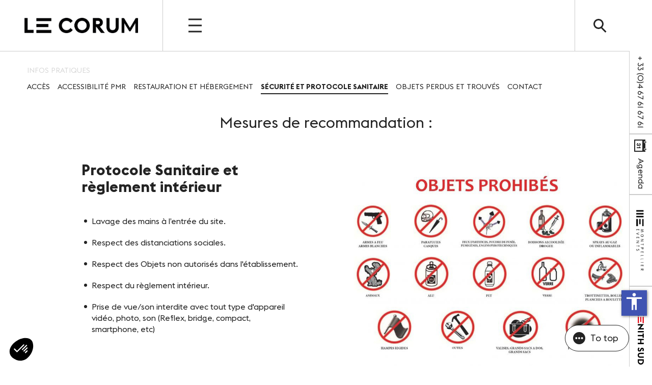

--- FILE ---
content_type: text/html; charset=UTF-8
request_url: https://www.corum-montpellier.com/en/securite-et-sanitaire
body_size: 11042
content:
<!DOCTYPE html>
<html lang="en" >
    <head>
            <meta charset="utf-8"/>
        <meta name="language" content="en_US"/>
        <meta http-equiv="X-UA-Compatible" content="ie=edge,chrome=1"/>
    <meta name="viewport" content="width=device-width, initial-scale=1, maximum-scale=5"/>
    
                                    <title>Sécurité et sanitaire - Corum Montpellier</title>
                                        <meta name="robots" content="index, follow"/>
                            <meta name="description" content="Nous nous engageons à mettre en place un protocole sanitaire exemplaire et rigoureux en cette période de pandémie au COVID-19."/>
                <link rel="apple-touch-icon" sizes="180x180" href="/assets/favicon/corum-montpellier/apple-touch-icon.png"/>
    <link rel="icon" type="image/png" sizes="32x32" href="/assets/favicon/corum-montpellier/favicon-32x32.png"/>
    <link rel="icon" type="image/png" sizes="16x16" href="/assets/favicon/corum-montpellier/favicon-16x16.png"/>
    <link rel="icon" href="/assets/favicon/corum-montpellier/favicon.ico"/>
    <link rel="manifest" href="/assets/favicon/corum-montpellier/site.webmanifest"/>
    <link rel="mask-icon" href="/assets/favicon/safari-pinned-tab.svg" color="#000000"/>
    <meta name="msapplication-TileColor" content="#000000"/>
    <meta name="theme-color" content="#000000"/>
        <link href="https://www.corum-montpellier.com/assets/corum-montpellier.css" rel="stylesheet">
        </head>
    <body id="default" class="t-page t-corum-montpellier" data-analytics="UA-216939156-2">
        <svg aria-hidden="true" focusable="false" width="0" height="0" style="position:absolute"><symbol viewBox="0 0 23 30" id="icon-corum-montpellier/accessi" xmlns="http://www.w3.org/2000/svg"><path d="M5 12.332v2.99a6.863 6.863 0 00-2.5 5.303A6.878 6.878 0 009.375 27.5a6.881 6.881 0 006.306-4.135l1.56 2.359A9.373 9.373 0 019.375 30C4.2 30 0 25.799 0 20.625a9.378 9.378 0 015-8.293zm12.5.168a1.25 1.25 0 010 2.5c-1.481 0-4.03.006-5 0 0 3.275 4.551 1.159 6.593 4.304.907 1.399 2.44 3.747 3.237 5.114.11.188.165.378.17.582.009.44-.218.889-.628 1.125-.287.165-1.166.359-1.707-.457-.837-1.264-1.813-2.764-2.495-3.782-.978-1.457-1.635-1.823-5.17-1.886-2.549-.045-5-.538-5-3.75v-5c0-.664.263-1.299.732-1.768a2.496 2.496 0 013.535 0c.47.47.733 1.104.733 1.768v1.25h5zM10 0c2.07 0 3.75 1.68 3.75 3.75 0 2.07-1.68 3.75-3.75 3.75-2.07 0-3.75-1.68-3.75-3.75C6.25 1.68 7.93 0 10 0z" fill="#FFF" fill-rule="evenodd"/></symbol><symbol viewBox="0 0 24 24" id="icon-corum-montpellier/calendar" xmlns="http://www.w3.org/2000/svg"><path d="M24 2v22H0V2h3v1c0 1.103.897 2 2 2s2-.897 2-2V2h10v1c0 1.103.897 2 2 2s2-.897 2-2V2h3zm-2 6H2v14h20V8zm-2-7a1 1 0 10-2 0v2a1 1 0 102 0V1zM6 3a1 1 0 11-2 0V1a1 1 0 112 0v2zm6.687 13.482c0-.802-.418-1.429-1.109-1.695.528-.264.836-.807.836-1.503 0-1.346-1.312-2.149-2.581-2.149-1.477 0-2.591.925-2.659 2.763h1.645c-.014-.761.271-1.315 1.025-1.315.449 0 .933.272.933.869 0 .754-.816.862-1.567.797v1.28c1.067 0 1.704.067 1.704.985 0 .724-.548 1.048-1.091 1.048-.822 0-1.159-.614-1.188-1.452H7.001C6.969 18.002 8.115 19 9.843 19c1.543 0 2.844-.943 2.844-2.518zM17 19v-7.718h-1.392c-.173 1.154-.995 1.491-2.171 1.459v1.346h1.852V19H17z" fill="#232323" fill-rule="nonzero"/></symbol><symbol viewBox="0 0 9 18" id="icon-corum-montpellier/facebook" xmlns="http://www.w3.org/2000/svg"><path d="M2.25 6H0v3h2.25v9H6V9h2.732L9 6H6V4.75c0-.716.144-1 .836-1H9V0H6.144C3.447 0 2.25 1.187 2.25 3.461V6z" fill="#FFF" fill-rule="nonzero"/></symbol><symbol viewBox="0 0 24 24" id="icon-corum-montpellier/infos" xmlns="http://www.w3.org/2000/svg"><path d="M12 0C5.373 0 0 5.373 0 12s5.373 12 12 12 12-5.373 12-12S18.627 0 12 0zM9.967 16.01c.564-1.789 1.632-3.932 1.821-4.474.273-.787-.211-1.136-1.74.209l-.34-.64c1.744-1.897 5.335-2.326 4.113.613-.763 1.835-1.309 3.074-1.621 4.03-.455 1.393.694.828 1.819-.211.153.25.203.331.356.619-2.498 2.378-5.271 2.588-4.408-.146zm4.742-8.169c-.532.453-1.32.443-1.761-.022-.441-.465-.367-1.208.164-1.661.532-.453 1.32-.442 1.761.022.439.466.367 1.209-.164 1.661z" fill="#000" fill-rule="nonzero"/></symbol><symbol viewBox="0 0 18 18" id="icon-corum-montpellier/instagram" xmlns="http://www.w3.org/2000/svg"><path d="M9 1.622c2.403 0 2.688.01 3.638.053 2.438.11 3.578 1.268 3.689 3.689.043.949.052 1.234.052 3.637s-.01 2.688-.052 3.636c-.112 2.42-1.248 3.579-3.69 3.69-.949.043-1.232.052-3.637.052-2.403 0-2.688-.009-3.637-.052-2.445-.112-3.578-1.275-3.689-3.69-.044-.949-.053-1.233-.053-3.637 0-2.403.01-2.687.053-3.637.112-2.42 1.248-3.578 3.69-3.689.949-.043 1.233-.052 3.636-.052zM9 0C6.556 0 6.25.01 5.29.054 2.02.204.205 2.018.055 5.289.01 6.249 0 6.556 0 9s.01 2.751.054 3.711c.15 3.269 1.963 5.085 5.235 5.235.96.043 1.267.054 3.711.054s2.751-.01 3.711-.054c3.265-.15 5.086-1.963 5.234-5.235.044-.96.055-1.267.055-3.711s-.01-2.75-.054-3.71C17.799 2.024 15.983.205 12.712.055 11.75.01 11.444 0 9 0zm0 4.379a4.622 4.622 0 100 9.243 4.622 4.622 0 000-9.243zM9 12a3 3 0 110-6 3 3 0 010 6zm4.804-8.884a1.08 1.08 0 100 2.161 1.08 1.08 0 000-2.16z" fill="#FFF" fill-rule="nonzero"/></symbol><symbol viewBox="0 0 19 18" id="icon-corum-montpellier/linkedin" xmlns="http://www.w3.org/2000/svg"><path d="M3.943 1.957a1.96 1.96 0 01-1.964 1.956A1.96 1.96 0 01.016 1.957 1.96 1.96 0 011.979 0a1.96 1.96 0 011.964 1.957zm.015 3.521H0V18h3.958V5.478zm6.32 0H6.343V18h3.934v-6.573c0-3.655 4.773-3.954 4.773 0V18H19v-7.929c0-6.167-7.063-5.942-8.723-2.906V5.478z" fill="#FFF" fill-rule="nonzero"/></symbol><symbol viewBox="0 0 24 20" id="icon-corum-montpellier/news" xmlns="http://www.w3.org/2000/svg"><path d="M7 14h13v1H7v-1zm13-3H7v1h13v-1zm0-6h-5v1h5V5zm0 3h-5v1h5V8zM3 0v17.199c0 .771-1 .771-1 0V2H0v15.98A2.02 2.02 0 002.02 20h19.958A2.02 2.02 0 0024 17.98V0H3zm19 17H5V2h17v15zM13 5H7v4h6V5z" fill="#FFF" fill-rule="nonzero"/></symbol><symbol viewBox="0 0 24 24" id="icon-corum-montpellier/play" xmlns="http://www.w3.org/2000/svg"><path d="M12 2c5.514 0 10 4.486 10 10s-4.486 10-10 10S2 17.514 2 12 6.486 2 12 2zm0-2C5.373 0 0 5.373 0 12s5.373 12 12 12 12-5.373 12-12S18.627 0 12 0zM9 17V7l9 5.146L9 17z" fill="#FFF" fill-rule="nonzero"/></symbol><symbol viewBox="0 0 24 24" id="icon-corum-montpellier/points" xmlns="http://www.w3.org/2000/svg"><path d="M12 0C5.373 0 0 5.373 0 12s5.373 12 12 12 12-5.373 12-12S18.627 0 12 0zM7.5 14a1.5 1.5 0 11.001-3.001A1.5 1.5 0 017.5 14zm4.5 0a1.5 1.5 0 11.001-3.001A1.5 1.5 0 0112 14zm4.5 0a1.5 1.5 0 11.001-3.001A1.5 1.5 0 0116.5 14z" fill="#232323" fill-rule="nonzero"/></symbol><symbol viewBox="0 0 20 20" id="icon-corum-montpellier/search" xmlns="http://www.w3.org/2000/svg"><path d="M19.852 17.4l-5.295-5.295a7.84 7.84 0 001.223-4.216C15.78 3.54 12.24 0 7.89 0S0 3.54 0 7.89s3.54 7.89 7.89 7.89c1.473 0 2.85-.405 4.032-1.11l5.33 5.33 2.6-2.6zM2.94 7.89a4.955 4.955 0 014.95-4.948c2.728 0 4.95 2.22 4.95 4.948 0 2.73-2.222 4.95-4.95 4.95a4.955 4.955 0 01-4.95-4.95z" fill="#232323" fill-rule="nonzero"/></symbol><symbol viewBox="0 0 26 24" id="icon-corum-montpellier/ticket" xmlns="http://www.w3.org/2000/svg"><path d="M14.802 20.17l-.5 1.898L.796 18.383c-.48-.13-.797-.57-.797-1.053l.038-.283L3.096 5.456a1.072 1.072 0 011.315-.772c2.559.696 8.48 2.313 13.506 3.678l-.508 1.929 1.037.285.51-1.933 6.03 1.638c.479.13.796.571.796 1.054l-.037.282-3.058 11.575a1.08 1.08 0 01-1.038.808l-.28-.037-6.03-1.612.5-1.894-1.037-.286zm6.086 1.42l.278-1.054-2.918-.782-.278 1.054 2.918.782zm-5.808-2.473l1.037.285.477-1.809-1.037-.286-.477 1.81zm6.921-1.742l.278-1.054-2.919-.782-.278 1.054 2.92.782zm-6.166-1.122l1.037.286.54-2.046-1.036-.285-.54 2.045zm6.723-.986l.278-1.054-2.92-.782-.277 1.054 2.919.782zm-5.904-2.113l1.036.285.478-1.81-1.037-.285-.477 1.81zm6.46.006l.277-1.054-2.919-.781-.277 1.052 2.918.783zM7.982 3.69L21.443.036 21.72 0c.475 0 .909.32 1.038.808l1.969 7.45L7.983 3.688z" fill="#232323" fill-rule="evenodd"/></symbol><symbol viewBox="0 0 22 18" id="icon-corum-montpellier/twitter" xmlns="http://www.w3.org/2000/svg"><path d="M22 2.13c-.81.363-1.68.606-2.592.716A4.546 4.546 0 0021.392.332a9.005 9.005 0 01-2.866 1.103A4.492 4.492 0 0015.23 0c-2.914 0-5.055 2.737-4.397 5.579-3.75-.19-7.076-1.998-9.302-4.747C.349 2.874.918 5.546 2.928 6.899A4.471 4.471 0 01.885 6.33c-.05 2.105 1.449 4.075 3.62 4.513a4.494 4.494 0 01-2.04.078 4.52 4.52 0 004.217 3.155A9.031 9.031 0 010 15.959 12.715 12.715 0 006.919 18c8.38 0 13.115-7.126 12.829-13.517A9.224 9.224 0 0022 2.131z" fill="#FFF" fill-rule="nonzero"/></symbol><symbol viewBox="0 0 33 30" id="icon-corum-montpellier/venir" xmlns="http://www.w3.org/2000/svg"><path d="M15 0h2.727v30H15V15H4.09L0 10.91l4.09-4.092H15V0zm17.727 6.818l-4.09-4.09H19.09v8.181h9.545l4.091-4.09zm-13.636 6.818v5.455h8.182L30 16.364l-2.727-2.728H19.09z" fill="#FFF" fill-rule="nonzero"/></symbol><symbol viewBox="0 0 24 18" id="icon-corum-montpellier/youtube" xmlns="http://www.w3.org/2000/svg"><path d="M19.615.184c-3.604-.246-11.631-.245-15.23 0C.488.45.029 2.804 0 9c.029 6.185.484 8.549 4.385 8.816 3.6.245 11.626.246 15.23 0C23.512 17.55 23.971 15.196 24 9c-.029-6.185-.484-8.549-4.385-8.816zM9 13V5l8 3.993L9 13z" fill="#FFF" fill-rule="nonzero"/></symbol><symbol viewBox="0 0 1062.99 708.661" id="icon-france" xmlns="http://www.w3.org/2000/svg"><path d="M0 0h1063v708.66H0z" fill="#fff" fill-rule="evenodd"/><path d="M0 0h354.33v708.66H0z" fill="#00267f" fill-rule="evenodd"/><path d="M708.66 0h354.33v708.66H708.66z" fill="#f31830" fill-rule="evenodd"/></symbol><symbol viewBox="0 0 1714.48 273.53" id="icon-me" xmlns="http://www.w3.org/2000/svg"><defs><style/></defs><g id="pCalque_2" data-name="Calque 2"><g id="pCalque_1-2" data-name="Calque 1"><path class="pcls-1" d="M0 56.54v216h54v-270H0v54zM108 56.54v216h54v-270h-54v54zM216 2.54v270h54v-270h-54z"/><path class="pcls-2" d="M540 2.54H324v54h270v-54h-54zM486 218.54H324v54h270v-54H486zM432 164.54h108v-54H324v54h108z"/><path class="pcls-3" d="M656.77 0l53.63 59.05L764 0v111.29h-14.08V34.72L710.4 78.89l-39.53-44.17v76.57h-14.1zM790.53 56.26C790.53 24.49 815.18 0 846.8 0s56.26 24.49 56.26 56.26c0 31.93-24.64 56.27-56.26 56.27s-56.27-24.34-56.27-56.27zm98.12 0c0-24.18-17.83-42.78-41.85-42.78S805 32.08 805 56.26 822.77 99 846.8 99s41.85-18.56 41.85-42.74zM943.67 33v78.28h-14.1V0L1008 79.51V1.24h14.1v111.29zM1075.11 14.88H1044V1.24h76.56v13.64h-31.3v96.41h-14.11zM1142.38 1.24h31.15c23.1 0 38.13 12.86 38.13 33.63 0 20.46-15 33.64-38.13 33.64h-17v42.78h-14.1zm30.69 54.25c16 0 24.18-7.6 24.18-20.62s-8.22-20.61-24.18-20.61h-16.59v41.23zM1236 1.24h63.55v13.64h-49.45V48.2h40.15v13.64h-40.15v35.81h49.45v13.64H1236zM1326.67 1.24h14.1v96.25H1389v13.8h-62.31zM1411.14 1.24h14.11v96.25h48.2v13.8h-62.31zM1495.62 1.24h14.1v110.05h-14.1zM1543.82 1.24h63.55v13.64h-49.44V48.2h40.14v13.64h-40.14v35.81h49.44v13.64h-63.55zM1634.5 1.24h32.7c21.55 0 35.34 12.24 35.34 31 0 12.86-7 26.35-26.19 30.07l38.13 49h-17l-36.74-48.05h-12.14v48.05h-14.1zm31.77 49.44c14.42 0 21.7-6.82 21.7-18.13 0-11.63-7.28-18.29-21.7-18.29h-17.67v36.42zM656.77 162.24h63.55v13.64h-49.45v33.32H711v13.64h-40.13v35.81h49.45v13.64h-63.55zM732.72 162.24h15.5l35.34 78.89 35.18-78.89h15.5l-50.68 111.29zM853.77 162.24h63.55v13.64h-49.44v33.32H908v13.64h-40.12v35.81h49.44v13.64h-63.55zM958.55 194v78.28h-14.1V161l78.43 79.51v-78.27H1037v111.29zM1090 175.88h-31.16v-13.64h76.57v13.64h-31.31v96.41H1090zM1146.56 256.48l10.7-9.3c5.42 6.82 14.26 12.86 25 12.86 12.87 0 20.77-5.73 20.77-15.5 0-10.07-6.2-15.34-18-20.46l-10.07-4.34c-16.74-7.28-24-17.36-24-31.15 0-16.74 15.81-27.59 32.09-27.59 13 0 23.4 5 30.84 14.1l-9.92 9.92c-5.73-6.81-11.62-10.54-21.39-10.54-9.3 0-17.51 5.12-17.51 14.42 0 8.06 4.49 13.48 16.27 18.6l10.08 4.34c14.88 6.66 25.88 15.65 25.88 31.15 0 18-13.33 30.54-34.87 30.54-16.18 0-29.2-7.75-35.87-17.05z"/></g></g></symbol><symbol viewBox="0 0 24 24" id="icon-montpellier-events/facebook" xmlns="http://www.w3.org/2000/svg"><path d="M12 2c5.514 0 10 4.486 10 10s-4.486 10-10 10S2 17.514 2 12 6.486 2 12 2zm0-2C5.373 0 0 5.373 0 12s5.373 12 12 12 12-5.373 12-12S18.627 0 12 0zm-2 10H8v2h2v6h3v-6h1.82l.18-2h-2v-.833c0-.478.096-.667.558-.667H15V6h-2.404C10.798 6 10 6.792 10 8.308V10z"/></symbol><symbol viewBox="0 0 24 24" id="icon-montpellier-events/instagram" xmlns="http://www.w3.org/2000/svg"><path d="M12 2c5.514 0 10 4.486 10 10s-4.486 10-10 10S2 17.514 2 12 6.486 2 12 2zm0-2C5.373 0 0 5.373 0 12s5.373 12 12 12 12-5.373 12-12S18.627 0 12 0zm0 7.082c1.602 0 1.792.006 2.425.035 1.627.074 2.385.845 2.46 2.459.028.633.034.822.034 2.424s-.006 1.792-.034 2.424c-.075 1.613-.832 2.386-2.46 2.46-.633.028-.822.035-2.425.035-1.602 0-1.792-.006-2.424-.035-1.63-.075-2.385-.849-2.46-2.46-.028-.632-.035-.822-.035-2.424s.007-1.792.035-2.424c.074-1.615.832-2.386 2.46-2.46.632-.029.822-.034 2.424-.034zM12 6c-1.63 0-1.833.007-2.474.037-2.18.1-3.39 1.309-3.49 3.489C6.007 10.167 6 10.371 6 12c0 1.63.007 1.834.036 2.474.1 2.179 1.31 3.39 3.49 3.49.641.029.844.036 2.474.036 1.63 0 1.834-.007 2.475-.036 2.176-.1 3.391-1.309 3.489-3.49.029-.64.036-.844.036-2.474 0-1.629-.007-1.833-.036-2.474-.098-2.177-1.309-3.39-3.489-3.489C13.834 6.007 13.63 6 12 6zm0 2.919a3.081 3.081 0 100 6.162 3.081 3.081 0 000-6.162zM12 14a2 2 0 110-4 2 2 0 110 4zm3.202-5.922a.72.72 0 100 1.44.72.72 0 000-1.44z"/></symbol><symbol viewBox="0 0 24 24" id="icon-montpellier-events/linkedin" xmlns="http://www.w3.org/2000/svg"><path d="M12 2c5.514 0 10 4.486 10 10s-4.486 10-10 10S2 17.514 2 12 6.486 2 12 2zm0-2C5.373 0 0 5.373 0 12s5.373 12 12 12 12-5.373 12-12S18.627 0 12 0zm-2 8c0 .557-.447 1.008-1 1.008S8 8.558 8 8c0-.557.447-1.008 1-1.008S10 7.444 10 8zm0 2H8v6h2v-6zm3 0h-2v6h2v-2.861c0-1.722 2.002-1.881 2.002 0V16H17v-3.359c0-3.284-3.128-3.164-4-1.548V10z"/></symbol><symbol viewBox="0 0 24 24" id="icon-montpellier-events/twitter" xmlns="http://www.w3.org/2000/svg"><path d="M12 2c5.514 0 10 4.486 10 10s-4.486 10-10 10S2 17.514 2 12 6.486 2 12 2zm0-2C5.373 0 0 5.373 0 12s5.373 12 12 12 12-5.373 12-12S18.627 0 12 0zm6.5 8.778a4.928 4.928 0 01-1.414.388 2.473 2.473 0 001.083-1.362 4.926 4.926 0 01-1.564.597 2.464 2.464 0 00-4.195 2.245 6.993 6.993 0 01-5.074-2.572 2.465 2.465 0 00.762 3.287 2.457 2.457 0 01-1.114-.308c-.027 1.14.791 2.207 1.975 2.445a2.467 2.467 0 01-1.112.042 2.465 2.465 0 002.3 1.709A4.955 4.955 0 016.5 16.27a6.963 6.963 0 003.773 1.106c4.572 0 7.154-3.861 6.998-7.324.482-.346.899-.78 1.229-1.274z"/></symbol><symbol viewBox="0 0 24 24" id="icon-montpellier-events/youtube" xmlns="http://www.w3.org/2000/svg"><path d="M8.326 6h.721l.493 1.851L9.998 6h.727l-.832 2.752v1.878h-.716V8.752L8.326 6zm3.297 1.187c-.56 0-.931.37-.931.917v1.675c0 .602.314.916.931.916.511 0 .913-.342.913-.916V8.104a.891.891 0 00-.913-.917zm.266 2.563c0 .186-.095.323-.266.323-.176 0-.277-.144-.277-.323V8.161c0-.187.086-.326.265-.326.194 0 .278.134.278.326V9.75zm2.364-2.535v2.593c-.077.097-.25.256-.374.256-.135 0-.169-.093-.169-.23V7.215h-.635v2.855c0 .337.103.61.443.61.192 0 .459-.1.734-.426v.377h.635V7.215h-.634zm1.101 6.929c-.224 0-.271.158-.271.382v.329h.535v-.329c.001-.221-.046-.382-.264-.382zm-2.351.02l-.125.099v2.027l.144.115c.099.05.242.054.31-.034.034-.046.052-.121.052-.224v-1.68a.41.41 0 00-.064-.25c-.074-.096-.211-.107-.317-.053zm2.413-2.598c-1.301-.089-5.533-.088-6.833 0-1.406.097-1.572.947-1.583 3.184.011 2.233.175 3.087 1.583 3.184 1.3.088 5.532.089 6.833 0 1.407-.096 1.573-.946 1.584-3.184-.011-2.233-.175-3.087-1.584-3.184zM9.254 16.91h-.681v-3.77h-.705v-.64h2.091v.64h-.705v3.77zm2.424 0h-.605v-.359a1.33 1.33 0 01-.348.302c-.326.187-.773.183-.773-.477v-2.72h.604v2.494c0 .131.032.219.161.219.118 0 .282-.151.355-.244v-2.47h.605v3.255zm2.328-.675c0 .403-.15.716-.553.716-.222 0-.406-.081-.575-.292v.25h-.61V12.5h.61v1.42c.137-.167.322-.304.538-.304.443 0 .59.374.59.815v1.804zm2.235-.876h-1.157v.614c0 .244.021.455.265.455.255 0 .271-.172.271-.455v-.226h.622v.244c0 .627-.269 1.007-.906 1.007-.577 0-.873-.421-.873-1.007v-1.46c0-.565.373-.957.919-.957.58 0 .86.369.86.957v.828zM12 2c5.514 0 10 4.486 10 10s-4.486 10-10 10S2 17.514 2 12 6.486 2 12 2zm0-2C5.373 0 0 5.373 0 12s5.373 12 12 12 12-5.373 12-12S18.627 0 12 0z"/></symbol><symbol viewBox="0 0 341.59 203.057" id="icon-union-jack" xmlns="http://www.w3.org/2000/svg"><path d="M.063 0h341.47v202.17H.063z" fill="#fff"/><path d="M.063 20v56.5h96z" fill="#13135f"/><path d="M109.91 76.5h19.652L.062 0v12z" fill="red"/><path d="M37.916 0l109.65 67.486V0z" fill="#12145b"/><path d="M341.56 182v-56h-95z" fill="#13135f"/><path d="M232.72 126h-19.652l128.5 76.125V190z" fill="red"/><path d="M304.68 203l-109.65-67.486V203z" fill="#12145b"/><path d="M341.56 20.513V76.5l-95-.068z" fill="#13135f"/><path d="M195.06 76.5h22.298L341.558 0h-22.554z" fill="red"/><path d="M303.75 0L195.06 66.986V0z" fill="#12145b"/><path d="M.071 182.48v-56.5h96z" fill="#13135f"/><path d="M147.52 125.97h-22.299L.001 203.058h22.572z" fill="red"/><path d="M37.87 202.97l109.65-67.486v67.486z" fill="#12145b"/><path d="M156.72 0h28.874v203H156.72z" fill="red"/><path d="M.063 85.252h341.53v32.672H.063z" fill="red"/></symbol></svg>        
<header id="js-header" class="m-header -fixed">
	<div class="m-header__container js-header-container">
		<div class="row m-header__row">
			<div class="m-header__entete column-10 md-column-6 no-width js-headerLogo">
				<a class="m-header__logo" href="https://www.corum-montpellier.com/en">
											<figure class="a-image  js-image">
  <div class="a-image__content">
    <img class="a-image__image js-image-image " src="https://www.corum-montpellier.com/store/data/media/site/f01a3d56dd-1673273222/corum.png" srcset=""    >
      </div>
  </figure>										Montpellier Events
				</a>
			</div>
			<div id="js-headerNav" class="m-header__nav column-12 md-column-17 no-width">
				<div id="js-burger" class="m-header__burger">
					<button class="a-burger js-burgerBtn">
						<i class="a-burger__icon">
							<span></span>
							<span></span>
							<span></span>
						</i>
						<span class="a-navText -upper a-burger__scroller">
							<span class="a-burger__text js-burgerText" data-open="Ouvrir" data-close="Fermer">Open</span>
						</span>
					</button>
				</div>
				<nav class="m-nav js-headerNavList">
																	<ul class="m-nav__list">
																																																																																																																																																																																																																																																																																																																																																																																																																																																																																																	<li class="m-nav__element">
																																																														<a class="a-navText -upper" href="https://www.corum-montpellier.com/en/le-corum" title="Espace pro">Espace pro</a>
									</li>
																																									<li class="m-nav__element">
																																																														<a class="a-navText -upper" href="https://www.corum-montpellier.com/en/agenda" title="Espace grand public">Espace grand public</a>
									</li>
																																									<li class="m-nav__element">
																																																														<a class="a-navText -upper" href="https://www.corum-montpellier.com/en/actualites" title="Actualités">Actualités</a>
									</li>
																																									<li class="m-nav__element">
																																																														<a class="a-navText -upper" href="https://www.corum-montpellier.com/en/agenda" title="Agenda">Agenda</a>
									</li>
																																									<li class="m-nav__element">
																																																																																					<a class="a-navText -upper -active" href="https://www.corum-montpellier.com/en/acces" title="Infos pratiques">Infos pratiques</a>
									</li>
																																									<li class="m-nav__element">
																														<a class="a-navText -upper" href="https://www.corum-montpellier.com/en/contact" title="Contact">Contact</a>
									</li>
																																									<li class="m-nav__element">
																														<a class="a-navText -upper" href="https://www.corum-montpellier.com/en/presse" title="Espace Presse">Espace Presse</a>
									</li>
																					</ul>
									</nav>
				<div id="js-search" class="m-header__searchForm" data-toggle>
					<button class="a-search js-searchBtn">
						<i class="a-search__icon"></i>
						<span class="a-search__text">Search</span>
					</button>
					<div class="a-inputField a-searchInput a-inputField__text ">
			<label for="js-inputSearch" class="a-inputField__label a-inputLabel -upper"><span>Search<abbr title="required">*</abbr></span class="a-inputField__details"> </label>
	
		
			<input id="js-inputSearch" name="search" class="a-inputField__input js-input-text js-input-input" type="text"  placeholder="Tap your search"  required >
			

	
	
		
	</div>
				</div>
			</div>

			

			<ul class="m-leftInfos">
																				<li class="a-leftInfo -tel">
							<a href="tel:+ 33 (0)4 67 61 67 61" class="a-p">
														+ 33 (0)4 67 61 67 61
							</a>
						</li>
										
					
																																						<li class="a-leftInfo">
								<a href="https://www.corum-montpellier.com/en/agenda" class="a-p">
																			
  <i class="a-icon -calendar "></i>
																		Agenda
								</a>
							</li>
						
					
					
																			
											<li class="a-leftInfo" style="background-color: ;">
							<a href="https://montpellier-events.com" class="a-p" target="_blank">
																	<figure class="a-image a-leftInfo__logo  js-image">
  <div class="a-image__content">
    <img class="a-image__image js-image-image " src="https://www.corum-montpellier.com/store/data/media/site/46c7326adc-1641983005/logo-me-noir-03.png" srcset=""    >
      </div>
  </figure>															</a>
						</li>
					
																			
											<li class="a-leftInfo" style="background-color: ;">
							<a href="https://www.zenithsud-montpellier.com/fr" class="a-p" target="_blank">
																	<figure class="a-image a-leftInfo__logo  js-image">
  <div class="a-image__content">
    <img class="a-image__image js-image-image " src="https://www.corum-montpellier.com/store/data/media/site/f7f27707e1-1678978603/fichier-1.png" srcset=""    data-credits="DR" >
      </div>
  </figure>															</a>
						</li>
					
							</ul>


		</div>
	</div>
	<div id="js-searchPanel" class="m-searchPanel">
  <div class="m-searchPanel__content js-searchPanel-content">
    <div class="row js-searchPanel-elements">
      <div class="m-searchPanel__section column-20 offset-2 md-column-5 md-offset-2 js-searchPanel-section" data-name="page">
        <h5 class="a-navText -upper js-searchPanel-title">Pages</h5>
        <ul class="js-searchPanel-list">
        </ul>
      </div>
      <div class="m-searchPanel__section column-20 offset-2 md-column-5 md-offset-2 js-searchPanel-section" data-name="event">
        <h5 class="a-navText -upper js-searchPanel-title">Évènements</h5>
        <ul class="js-searchPanel-list">
        </ul>
      </div>
      <div class="m-searchPanel__section column-20 offset-2 md-column-5 md-offset-2 js-searchPanel-section" data-name="blog">
        <h5 class="a-navText -upper js-searchPanel-title">Actualités</h5>
        <ul class="js-searchPanel-list">
        </ul>
      </div>
      <div class="m-searchPanel__section column-20 offset-2 md-column-5 md-offset-2 js-searchPanel-section" data-name="job">
        <h5 class="a-navText -upper js-searchPanel-title">Carrières</h5>
        <ul class="js-searchPanel-list">
        </ul>
      </div>
      <div class="column-20 offset-2 m-searchPanel__footer"></div>
    </div>
  </div>
</div>	<div id="js-menu" class="m-menu">
	<div class="m-menu__content js-menuContent">
		<div class="row">
							<div class="m-menu__section column-20 offset-2 md-column-5 md-offset-1">
					<h5 class="a-navText -upper">Espace pro</h5>
											<ul>
																																	<li>
										<a class="m-menu__link" href="https://www.corum-montpellier.com/en/le-corum" title="Le Corum">Le Corum</a>
									</li>
																																									<li>
										<a class="m-menu__link" href="https://www.corum-montpellier.com/en/nos-espaces" title="Nos espaces">Nos espaces</a>
									</li>
																																									<li>
										<a class="m-menu__link" href="https://www.corum-montpellier.com/en/vos-evenements-nos-references" title="Vos évènements, nos références">Vos évènements, nos références</a>
									</li>
																																									<li>
										<a class="m-menu__link" href="https://www.corum-montpellier.com/en/nos-services" title="Nos services">Nos services</a>
									</li>
																																									<li>
										<a class="m-menu__link" href="https://www.corum-montpellier.com/en/nos-offres-speciales" title="Nos offres spéciales">Nos offres spéciales</a>
									</li>
																																									<li>
										<a class="m-menu__link" href="https://www.corum-montpellier.com/en/montpellier" title="Notre destination">Notre destination</a>
									</li>
																																									<li>
										<a class="m-menu__link" href="https://www.corum-montpellier.com/en/le-club" title="Le Club">Le Club</a>
									</li>
																																									<li>
										<a class="m-menu__link" href="https://www.corum-montpellier.com/en/savoir-faire" title="Notre savoir-faire">Notre savoir-faire</a>
									</li>
																																									<li>
										<a class="m-menu__link" href="https://www.corum-montpellier.com/en/un-site-eco-responsable" title="Un site éco-responsable">Un site éco-responsable</a>
									</li>
																																									<li>
										<a class="m-menu__link" href="https://www.corum-montpellier.com/en/phototheque" title="Photothèque">Photothèque</a>
									</li>
																					</ul>
									</div>
							<div class="m-menu__section column-20 offset-2 md-column-5 md-offset-1">
					<h5 class="a-navText -upper">Espace grand public</h5>
											<ul>
																																	<li>
										<a class="m-menu__link" href="https://www.corum-montpellier.com/en/agenda" title="Agenda">Agenda</a>
									</li>
																																									<li>
										<a class="m-menu__link" href="https://www.corum-montpellier.com/en/billetterie" title="Billetterie">Billetterie</a>
									</li>
																																									<li>
										<a class="m-menu__link" href="https://www.corum-montpellier.com/en/actualites" title="Actualités">Actualités</a>
									</li>
																					</ul>
									</div>
							<div class="m-menu__section column-20 offset-2 md-column-5 md-offset-1">
					<h5 class="a-navText -upper">Infos pratiques</h5>
											<ul>
																																	<li>
										<a class="m-menu__link" href="https://www.corum-montpellier.com/en/acces" title="Accès">Accès</a>
									</li>
																																									<li>
										<a class="m-menu__link" href="https://www.corum-montpellier.com/en/acces-pmr" title="Accessibilité PMR">Accessibilité PMR</a>
									</li>
																																									<li>
										<a class="m-menu__link" href="https://www.corum-montpellier.com/en/restauration-hebergement" title="Restauration et hébergement">Restauration et hébergement</a>
									</li>
																																									<li>
										<a class="m-menu__link" href="https://www.corum-montpellier.com/en/securite-et-sanitaire" title="Sécurité et protocole sanitaire">Sécurité et protocole sanitaire</a>
									</li>
																																									<li>
										<a class="m-menu__link" href="https://www.corum-montpellier.com/en/objets-perdus-et-trouves" title="Objets perdus et trouvés">Objets perdus et trouvés</a>
									</li>
																																									<li>
										<a class="m-menu__link" href="https://www.corum-montpellier.com/en/contact" title="Contact">Contact</a>
									</li>
																					</ul>
									</div>
						<div class="m-menu__section m-menu__social column-20 offset-2 md-column-5 md-offset-1">
				<h5 class="m-menu__social__title a-navText -upper">Follow-us</h5>
				<ul>
																					<li>
							<a class="a-navText a-socialLink -facebookWhite" href="https://www.facebook.com/corum.montpellier" target="_blank" title="Facebook">Facebook</a>
						</li>
																<li>
							<a class="a-navText a-socialLink -linkedinWhite" href="https://www.linkedin.com/company/enjoy-montpellier/?originalSubdomain=fr" target="_blank" title="LinkedIn">LinkedIn</a>
						</li>
														</ul>
			</div>
		</div>
	</div>
</div>
</header>
        	<main class="t-page__content js-pageContent">
			<nav class="a-breadcrumb row -underline">
		<ul class="a-breadcrumb__list column-22 offset-1 no-width">
			<li class="a-breadcrumb__title">
				<h3 class="a-buttonText -upper -space">Infos pratiques</h3>
			</li>
																	<li class="a-breadcrumb__element ">
						<a href="https://www.corum-montpellier.com/en/acces" title="Accès" class="a-buttonText -normal -upper -space">Accès</a>
					</li>
																					<li class="a-breadcrumb__element ">
						<a href="https://www.corum-montpellier.com/en/acces-pmr" title="Accessibilité PMR" class="a-buttonText -normal -upper -space">Accessibilité PMR</a>
					</li>
																					<li class="a-breadcrumb__element ">
						<a href="https://www.corum-montpellier.com/en/restauration-hebergement" title="Restauration et hébergement" class="a-buttonText -normal -upper -space">Restauration et hébergement</a>
					</li>
																					<li class="a-breadcrumb__element -active">
						<a href="https://www.corum-montpellier.com/en/securite-et-sanitaire" title="Sécurité et protocole sanitaire" class="a-buttonText -normal -upper -space">Sécurité et protocole sanitaire</a>
					</li>
																					<li class="a-breadcrumb__element ">
						<a href="https://www.corum-montpellier.com/en/objets-perdus-et-trouves" title="Objets perdus et trouvés" class="a-buttonText -normal -upper -space">Objets perdus et trouvés</a>
					</li>
																					<li class="a-breadcrumb__element ">
						<a href="https://www.corum-montpellier.com/en/contact" title="Contact" class="a-buttonText -normal -upper -space">Contact</a>
					</li>
									</ul>
	</nav>
		  <section class="m-titleCentered m-block js-titleCentered">
                    <div class="row">
        <div class="m-titleCentered__bg column-1 offset-1 md-offset-4"></div>
        <div class="m-titleCentered__content column-20 md-column-14 no-width">
                    <h2 class="a-h2 m-titleCentered__title -normal">Mesures de recommandation :</h2>                    </div>
        <div class="m-titleCentered__bg column-1"></div>
      </div>
    </section>  <section class="m-textImage m-block js-textImage">
        <div class="row">
        <div class="m-textImage__content column-20 offset-2 md-column-8">
          <h2 class="a-h2 m-textImage__title"><strong>Protocole Sanitaire et règlement intérieur </strong></h2>          <div class="m-textImage__text">
            <ul class="a-ul">
<li class="a-li a-h4">Lavage des mains à l’entrée du site.</li>
<li class="a-li a-h4">Respect des distanciations sociales.</li>
<li class="a-li a-h4">Respect des Objets non autorisés dans l'établissement.</li>
<li class="a-li a-h4">Respect du règlement intérieur.</li>
<li class="a-li a-h4">Prise de vue/son interdite avec tout type d'appareil vidéo, photo, son  (Reflex, bridge, compact, smartphone, etc)</li>
</ul>          </div>
          <div class="m-textImage__links">
                                                	<a class="a-link m-textImage__link js-link" href="https://www.corum-montpellier.com/store/data/media/site/9d8f31140a-1697641316/reglement-interieur-corum.pdf" target="_self" >
		    <i class="a-talk "><span></span></i>
      <span class="a-link__text js-link-text">Règlement intérieur de l'établissement</span>	
  
	</a>
            </div>
        </div>

        <div class="m-textImage__cover column-22 offset-1 md-column-10">
                      <figure class="a-image m-textImage__image -cover  js-image">
  <div class="a-image__content">
    <img class="a-image__image js-image-image " src="https://www.corum-montpellier.com/store/data/media/site/e820492b29-1641983005/objets-prohibes-2.jpg" srcset=""    >
      </div>
  </figure>                  </div>
      </div>
    </section>  <section class="m-titleCentered m-block -contrast -contrastTop -contrastBottom js-titleCentered">
                    <div class="row">
        <div class="m-titleCentered__bg column-1 offset-1 md-offset-4"></div>
        <div class="m-titleCentered__content column-20 md-column-14 no-width">
          <h3 class="a-h5 m-titleCentered__subtitle"><span>Important </span></h3>          <h2 class="a-h2 m-titleCentered__title -normal">Tout manquement aux règles du respect de(s) protocole(s) sanitaire(s) autorise Montpellier Events à prendre les mesures nécessaires à la sécurité du site et des personnes.</h2>                    </div>
        <div class="m-titleCentered__bg column-1"></div>
      </div>
    </section>
	</main>
        <footer id="js-footer" class="m-footer">
	  <button class="a-button m-footer__top -top js-backToTop js-button" >
      <i class="a-talk "><span></span></i>

<span class="a-button__text js-button-text">To top</span>  </button>

			  <div class="m-footer__contact">
    <div class="row">
      <div class="column-20 offset-2 no-width">
        <div class="m-footerContact">
          <h2 class="a-h2"><strong>Need information</strong> ?</h2>
          <div class="m-footerContact__list">
              <a class="a-button js-button" href="https://www.corum-montpellier.com/en/contact?subject=devis" target="_self" >
      <i class="a-talk "><span></span></i>

<span class="a-button__text js-button-text">Demande de devis</span>  </a>

              <a class="a-button -invert js-button" href="https://www.corum-montpellier.com/en/contact" target="_self" >
      <i class="a-talk  -invert"><span></span></i>

<span class="a-button__text js-button-text">Contact us</span>  </a>

          </div>
        </div>
      </div>
    </div>
  </div>
		<hr class="a-separator">
	<div class="m-footer__more row">
		<div class="m-footer__column column-20 offset-2 md-column-8 md-offset-2">
			<h4 class="a-h4">
				<strong>Subscribe</strong>
				to our newsletter
			</h4>
				
			<div>
				  <a class="a-button js-button" href="https://be65b015.sibforms.com/serve/[base64]" target="_blank" rel="noopener noreferrer">
      <i class="a-talk "><span></span></i>

<span class="a-button__text js-button-text">Subscribe</span>  </a>

			</div>
			
					</div>

		<div class="m-footer__column column-20 offset-2 md-column-8 md-offset-2">
			<h4 class="a-h4">
				<strong>Follow-us</strong>
				on social medias</h4>
			<ul class="m-footer__socials">
																	<li>
						<a class="a-navText a-socialLink -facebook" href="https://www.facebook.com/corum.montpellier" target="_blank" title="Facebook">Facebook</a>
					</li>
													<li>
						<a class="a-navText a-socialLink -linkedin" href="https://www.linkedin.com/company/enjoy-montpellier/?originalSubdomain=fr" target="_blank" title="LinkedIn">LinkedIn</a>
					</li>
											</ul>
		</div>
	</div>


	<section class="m-footer__content">
		<div class="m-footer__menu row js-footerMobileContent">
												<div class="m-footer__section column-20 offset-1 md-column-8 lg-column-3">
													<h5 class="a-navText -upper -bold -invert">Espace pro</h5>
																		

							<ul>
																																																																										<li class="a-li-footer">
											<a class="a-h4Bis -invert" href="https://www.corum-montpellier.com/en/le-corum" title="Le Corum" target="_self">Le Corum</a>
										</li>
																																																																																			<li class="a-li-footer">
											<a class="a-h4Bis -invert" href="https://www.corum-montpellier.com/en/nos-espaces" title="Nos espaces" target="_self">Nos espaces</a>
										</li>
																																																																																			<li class="a-li-footer">
											<a class="a-h4Bis -invert" href="https://www.corum-montpellier.com/en/vos-evenements-nos-references" title="Vos évènements" target="_self">Vos évènements</a>
										</li>
																																																																																			<li class="a-li-footer">
											<a class="a-h4Bis -invert" href="https://www.corum-montpellier.com/en/nos-services" title=" Nos services " target="_self"> Nos services </a>
										</li>
																																																																																			<li class="a-li-footer">
											<a class="a-h4Bis -invert" href="https://www.corum-montpellier.com/en/nos-offres-speciales" title="Nos Offres Spéciales" target="_self">Nos Offres Spéciales</a>
										</li>
																																																																																			<li class="a-li-footer">
											<a class="a-h4Bis -invert" href="https://www.corum-montpellier.com/en/montpellier" title="Destination Montpellier" target="_self">Destination Montpellier</a>
										</li>
																																																																																			<li class="a-li-footer">
											<a class="a-h4Bis -invert" href="https://www.corum-montpellier.com/en/le-club" title="Le Club" target="_self">Le Club</a>
										</li>
																																																																																			<li class="a-li-footer">
											<a class="a-h4Bis -invert" href="https://www.corum-montpellier.com/en/savoir-faire" title=" Notre savoir-faire" target="_self"> Notre savoir-faire</a>
										</li>
																																																																																			<li class="a-li-footer">
											<a class="a-h4Bis -invert" href="https://www.corum-montpellier.com/en/un-site-eco-responsable" title="Un site éco-responsable" target="_self">Un site éco-responsable</a>
										</li>
																																																																																			<li class="a-li-footer">
											<a class="a-h4Bis -invert" href="https://www.corum-montpellier.com/en/phototheque" title="Photothèque" target="_self">Photothèque</a>
										</li>
																								</ul>
											</div>
																																<div class="m-footer__section column-20 offset-1 md-column-8 lg-column-3">
													<h5 class="a-navText -upper -bold -invert">Espace grand public</h5>
																		

							<ul>
																																																																										<li class="a-li-footer">
											<a class="a-h4Bis -invert" href="https://www.corum-montpellier.com/en/agenda" title="Agenda" target="_self">Agenda</a>
										</li>
																																																																																			<li class="a-li-footer">
											<a class="a-h4Bis -invert" href="https://www.corum-montpellier.com/en/billetterie" title="Billetterie" target="_self">Billetterie</a>
										</li>
																																																																																			<li class="a-li-footer">
											<a class="a-h4Bis -invert" href="https://www.corum-montpellier.com/en/actualites" title="Actualités" target="_self">Actualités</a>
										</li>
																								</ul>
											</div>
																																<div class="m-footer__section column-20 offset-1 md-column-8 lg-column-3">
													<h5 class="a-navText -upper -bold -invert">Infos pratiques</h5>
																		

							<ul>
																																																																										<li class="a-li-footer">
											<a class="a-h4Bis -invert" href="https://www.corum-montpellier.com/en/acces" title="Se rendre au Corum" target="_self">Se rendre au Corum</a>
										</li>
																																																																																			<li class="a-li-footer">
											<a class="a-h4Bis -invert" href="https://www.corum-montpellier.com/en/restauration-hebergement" title="Restauration & hébergement" target="_self">Restauration & hébergement</a>
										</li>
																																																																																			<li class="a-li-footer">
											<a class="a-h4Bis -invert" href="https://www.corum-montpellier.com/en/acces-pmr" title="Accessibilité PMR" target="_self">Accessibilité PMR</a>
										</li>
																																																																																			<li class="a-li-footer">
											<a class="a-h4Bis -invert" href="https://www.corum-montpellier.com/en/securite-et-sanitaire" title="Sécurité et protocole sanitaire" target="_self">Sécurité et protocole sanitaire</a>
										</li>
																																																																																			<li class="a-li-footer">
											<a class="a-h4Bis -invert" href="https://www.corum-montpellier.com/en/contact" title="Contact" target="_self">Contact</a>
										</li>
																								</ul>
											</div>
																																								<div class="m-footer__section -partners column-20 offset-1 md-column-8 lg-column-4">
													<h5 class="a-navText -upper -bold -invert">Certification  ISO 20121</h5>
												<ul class="m-footer__partners">
															<li>
																			<a href="https://www.iso.org/fr/iso-20121-sustainable-events.html" target="_blank" rel="noopener noreferrer">
																															<figure class="a-image  js-image">
  <div class="a-image__content">
    <img class="a-image__image js-image-image " src="https://www.corum-montpellier.com/store/data/media/site/e42a53a596-1666605403/bv_certification_iso-20121_n-b.gif" srcset=""   data-sizes="50px"   >
      </div>
  </figure>																														</a>
																	</li>
													</ul>
												<ul class="m-footer__partners">
													</ul>
					</div>
																												<div class="m-footer__section -partners column-20 offset-1 md-column-8 lg-column-4">
													<h5 class="a-navText -upper -bold -invert">Un site géré par :</h5>
												<ul class="m-footer__other-site">
															<li>
																			<a href="https://montpellier-events.com" target="_blank" rel="noopener noreferrer">
										
										<figure class="a-image  js-image">
  <div class="a-image__content">
    <img class="a-image__image js-image-image " src="https://www.corum-montpellier.com/store/data/media/site/c868f01114-1641983005/logo-me-blanc-01.png" srcset=""   data-sizes="150px"   >
      </div>
  </figure>																				</a>
																	</li>
													</ul>
													<h5 class="a-navText -upper -bold -invert">Nos autres sites :</h5>
												<ul class="m-footer__other-site">
															<li>
																			<a href="https://zenithsud-montpellier.com" target="_blank" rel="noopener noreferrer">
																															<figure class="a-image  js-image">
  <div class="a-image__content">
    <img class="a-image__image js-image-image " src="https://www.corum-montpellier.com/store/data/media/site/be99533d1b-1684850109/logos-zenith-blanc-03.png" srcset=""   data-sizes="150px"   >
      </div>
  </figure>										
																				</a>
																	</li>
													</ul>
					</div>
																																				<div class="m-footer__section -partners column-20 offset-1 md-column-8 lg-column-4">
													<h5 class="a-navText -upper -bold -invert">Nos partenaires</h5>
												<ul class="m-footer__partners">
															<li>
																			<a href="https://www.montpellier3m.fr/" target="_blank" rel="noopener noreferrer">
																															<figure class="a-image  js-image">
  <div class="a-image__content">
    <img class="a-image__image js-image-image " src="https://www.corum-montpellier.com/store/data/media/site/4c3e777422-1641983005/montpelier-medi-metro-2.png" srcset=""   data-sizes="50px"   >
      </div>
  </figure>																														</a>
																	</li>
															<li>
																			<a href="https://pro.tourisme-occitanie.com/actions-du-crtl/a-propos-du-crtl-occitanie" target="_blank" rel="noopener noreferrer">
																															<figure class="a-image  js-image">
  <div class="a-image__content">
    <img class="a-image__image js-image-image " src="https://www.corum-montpellier.com/store/data/media/site/89856088d8-1641983005/logo-crtl-defoncee-2.png" srcset=""   data-sizes="50px"   >
      </div>
  </figure>																														</a>
																	</li>
															<li>
																			<a href="https://www.montpellier.fr/" target="_blank" rel="noopener noreferrer">
																															<figure class="a-image  js-image">
  <div class="a-image__content">
    <img class="a-image__image js-image-image " src="https://www.corum-montpellier.com/store/data/media/site/a555bc39ce-1641983005/ville-de-montpellier7.png" srcset=""   data-sizes="50px"   >
      </div>
  </figure>																														</a>
																	</li>
															<li>
																			<a href="https://www.chu-montpellier.fr/fr/" target="_blank" rel="noopener noreferrer">
																															<figure class="a-image  js-image">
  <div class="a-image__content">
    <img class="a-image__image js-image-image " src="https://www.corum-montpellier.com/store/data/media/site/93c121fe64-1641983005/chu3.png" srcset=""   data-sizes="50px"   >
      </div>
  </figure>																														</a>
																	</li>
															<li>
																			<a href="https://herault.fr/" target="_blank" rel="noopener noreferrer">
																															<figure class="a-image  js-image">
  <div class="a-image__content">
    <img class="a-image__image js-image-image " src="https://www.corum-montpellier.com/store/data/media/site/531b17b80c-1665649225/logo_cd34_sans-cadre_horizontal-blanc.png" srcset=""   data-sizes="50px"   >
      </div>
  </figure>																														</a>
																	</li>
															<li>
																			<a href="https://herault.cci.fr/" target="_blank" rel="noopener noreferrer">
																															<figure class="a-image  js-image">
  <div class="a-image__content">
    <img class="a-image__image js-image-image " src="https://www.corum-montpellier.com/store/data/media/site/aca36b8c23-1665761748/2019_cci-herault_blanc-transparent_baseline.png" srcset=""   data-sizes="50px"   >
      </div>
  </figure>																														</a>
																	</li>
													</ul>
												<ul class="m-footer__partners">
													</ul>
					</div>
																	</div>
				<div class="row m-footer__row js-footerDesktopContent">
			<div class="m-footer__subNav column-20 offset-2 lg-column-14 lg-offset-1">
									<ul class="m-footer__subMenu">
																																					<li>
										<p class="a-footerText -invert">© 2020 Montpellier events, tous droits réservés</p>
									</li>
																																																						<li>
										<a class="a-footerText -invert" href="https://www.corum-montpellier.com/en/mentions-legales">Mentions légales</a>
									</li>
																																																													<li>
										<a class="a-footerText -invert" href="https://www.corum-montpellier.com/en/confidentialite">Données personnelles et cookies</a>
									</li>
																																																													<li>
										<a class="a-footerText -invert" href="https://www.corum-montpellier.com/en/presse">Espace presse</a>
									</li>
																																		<li>
							<p class="a-footerText -invert">Site by <a class="a-footerText -invert" href="https://www.troa.fr" target="_blank">TROA</a></p>
						</li>
					</ul>
							</div>
			
		</div>
	</section>
</footer>
                                    <script src="https://www.google.com/recaptcha/api.js?render=6Le-1cYbAAAAAIKER68j2QvOwF_9MNOjWiO6UYnd"></script>
                <script>
            window.axeptioSettings = {
                clientId: '618a434a5853b26160ee5395',
                cookiesVersion: 'corum-montpellier-base',
                userCookiesDuration: 30 * 6,
            }
        </script>
                <script defer src="https://www.corum-montpellier.com/assets/accessibility.js"></script>
        <script defer src="https://www.corum-montpellier.com/assets/corum-montpellier.js"></script>
    <script defer src="https://static.cloudflareinsights.com/beacon.min.js/vcd15cbe7772f49c399c6a5babf22c1241717689176015" integrity="sha512-ZpsOmlRQV6y907TI0dKBHq9Md29nnaEIPlkf84rnaERnq6zvWvPUqr2ft8M1aS28oN72PdrCzSjY4U6VaAw1EQ==" data-cf-beacon='{"version":"2024.11.0","token":"689c78035bde416db90e2a1c6aa71fed","r":1,"server_timing":{"name":{"cfCacheStatus":true,"cfEdge":true,"cfExtPri":true,"cfL4":true,"cfOrigin":true,"cfSpeedBrain":true},"location_startswith":null}}' crossorigin="anonymous"></script>
</body>
</html>


--- FILE ---
content_type: text/html; charset=utf-8
request_url: https://www.google.com/recaptcha/api2/anchor?ar=1&k=6Le-1cYbAAAAAIKER68j2QvOwF_9MNOjWiO6UYnd&co=aHR0cHM6Ly93d3cuY29ydW0tbW9udHBlbGxpZXIuY29tOjQ0Mw..&hl=en&v=N67nZn4AqZkNcbeMu4prBgzg&size=invisible&anchor-ms=20000&execute-ms=30000&cb=vlraaeqvdp0x
body_size: 48704
content:
<!DOCTYPE HTML><html dir="ltr" lang="en"><head><meta http-equiv="Content-Type" content="text/html; charset=UTF-8">
<meta http-equiv="X-UA-Compatible" content="IE=edge">
<title>reCAPTCHA</title>
<style type="text/css">
/* cyrillic-ext */
@font-face {
  font-family: 'Roboto';
  font-style: normal;
  font-weight: 400;
  font-stretch: 100%;
  src: url(//fonts.gstatic.com/s/roboto/v48/KFO7CnqEu92Fr1ME7kSn66aGLdTylUAMa3GUBHMdazTgWw.woff2) format('woff2');
  unicode-range: U+0460-052F, U+1C80-1C8A, U+20B4, U+2DE0-2DFF, U+A640-A69F, U+FE2E-FE2F;
}
/* cyrillic */
@font-face {
  font-family: 'Roboto';
  font-style: normal;
  font-weight: 400;
  font-stretch: 100%;
  src: url(//fonts.gstatic.com/s/roboto/v48/KFO7CnqEu92Fr1ME7kSn66aGLdTylUAMa3iUBHMdazTgWw.woff2) format('woff2');
  unicode-range: U+0301, U+0400-045F, U+0490-0491, U+04B0-04B1, U+2116;
}
/* greek-ext */
@font-face {
  font-family: 'Roboto';
  font-style: normal;
  font-weight: 400;
  font-stretch: 100%;
  src: url(//fonts.gstatic.com/s/roboto/v48/KFO7CnqEu92Fr1ME7kSn66aGLdTylUAMa3CUBHMdazTgWw.woff2) format('woff2');
  unicode-range: U+1F00-1FFF;
}
/* greek */
@font-face {
  font-family: 'Roboto';
  font-style: normal;
  font-weight: 400;
  font-stretch: 100%;
  src: url(//fonts.gstatic.com/s/roboto/v48/KFO7CnqEu92Fr1ME7kSn66aGLdTylUAMa3-UBHMdazTgWw.woff2) format('woff2');
  unicode-range: U+0370-0377, U+037A-037F, U+0384-038A, U+038C, U+038E-03A1, U+03A3-03FF;
}
/* math */
@font-face {
  font-family: 'Roboto';
  font-style: normal;
  font-weight: 400;
  font-stretch: 100%;
  src: url(//fonts.gstatic.com/s/roboto/v48/KFO7CnqEu92Fr1ME7kSn66aGLdTylUAMawCUBHMdazTgWw.woff2) format('woff2');
  unicode-range: U+0302-0303, U+0305, U+0307-0308, U+0310, U+0312, U+0315, U+031A, U+0326-0327, U+032C, U+032F-0330, U+0332-0333, U+0338, U+033A, U+0346, U+034D, U+0391-03A1, U+03A3-03A9, U+03B1-03C9, U+03D1, U+03D5-03D6, U+03F0-03F1, U+03F4-03F5, U+2016-2017, U+2034-2038, U+203C, U+2040, U+2043, U+2047, U+2050, U+2057, U+205F, U+2070-2071, U+2074-208E, U+2090-209C, U+20D0-20DC, U+20E1, U+20E5-20EF, U+2100-2112, U+2114-2115, U+2117-2121, U+2123-214F, U+2190, U+2192, U+2194-21AE, U+21B0-21E5, U+21F1-21F2, U+21F4-2211, U+2213-2214, U+2216-22FF, U+2308-230B, U+2310, U+2319, U+231C-2321, U+2336-237A, U+237C, U+2395, U+239B-23B7, U+23D0, U+23DC-23E1, U+2474-2475, U+25AF, U+25B3, U+25B7, U+25BD, U+25C1, U+25CA, U+25CC, U+25FB, U+266D-266F, U+27C0-27FF, U+2900-2AFF, U+2B0E-2B11, U+2B30-2B4C, U+2BFE, U+3030, U+FF5B, U+FF5D, U+1D400-1D7FF, U+1EE00-1EEFF;
}
/* symbols */
@font-face {
  font-family: 'Roboto';
  font-style: normal;
  font-weight: 400;
  font-stretch: 100%;
  src: url(//fonts.gstatic.com/s/roboto/v48/KFO7CnqEu92Fr1ME7kSn66aGLdTylUAMaxKUBHMdazTgWw.woff2) format('woff2');
  unicode-range: U+0001-000C, U+000E-001F, U+007F-009F, U+20DD-20E0, U+20E2-20E4, U+2150-218F, U+2190, U+2192, U+2194-2199, U+21AF, U+21E6-21F0, U+21F3, U+2218-2219, U+2299, U+22C4-22C6, U+2300-243F, U+2440-244A, U+2460-24FF, U+25A0-27BF, U+2800-28FF, U+2921-2922, U+2981, U+29BF, U+29EB, U+2B00-2BFF, U+4DC0-4DFF, U+FFF9-FFFB, U+10140-1018E, U+10190-1019C, U+101A0, U+101D0-101FD, U+102E0-102FB, U+10E60-10E7E, U+1D2C0-1D2D3, U+1D2E0-1D37F, U+1F000-1F0FF, U+1F100-1F1AD, U+1F1E6-1F1FF, U+1F30D-1F30F, U+1F315, U+1F31C, U+1F31E, U+1F320-1F32C, U+1F336, U+1F378, U+1F37D, U+1F382, U+1F393-1F39F, U+1F3A7-1F3A8, U+1F3AC-1F3AF, U+1F3C2, U+1F3C4-1F3C6, U+1F3CA-1F3CE, U+1F3D4-1F3E0, U+1F3ED, U+1F3F1-1F3F3, U+1F3F5-1F3F7, U+1F408, U+1F415, U+1F41F, U+1F426, U+1F43F, U+1F441-1F442, U+1F444, U+1F446-1F449, U+1F44C-1F44E, U+1F453, U+1F46A, U+1F47D, U+1F4A3, U+1F4B0, U+1F4B3, U+1F4B9, U+1F4BB, U+1F4BF, U+1F4C8-1F4CB, U+1F4D6, U+1F4DA, U+1F4DF, U+1F4E3-1F4E6, U+1F4EA-1F4ED, U+1F4F7, U+1F4F9-1F4FB, U+1F4FD-1F4FE, U+1F503, U+1F507-1F50B, U+1F50D, U+1F512-1F513, U+1F53E-1F54A, U+1F54F-1F5FA, U+1F610, U+1F650-1F67F, U+1F687, U+1F68D, U+1F691, U+1F694, U+1F698, U+1F6AD, U+1F6B2, U+1F6B9-1F6BA, U+1F6BC, U+1F6C6-1F6CF, U+1F6D3-1F6D7, U+1F6E0-1F6EA, U+1F6F0-1F6F3, U+1F6F7-1F6FC, U+1F700-1F7FF, U+1F800-1F80B, U+1F810-1F847, U+1F850-1F859, U+1F860-1F887, U+1F890-1F8AD, U+1F8B0-1F8BB, U+1F8C0-1F8C1, U+1F900-1F90B, U+1F93B, U+1F946, U+1F984, U+1F996, U+1F9E9, U+1FA00-1FA6F, U+1FA70-1FA7C, U+1FA80-1FA89, U+1FA8F-1FAC6, U+1FACE-1FADC, U+1FADF-1FAE9, U+1FAF0-1FAF8, U+1FB00-1FBFF;
}
/* vietnamese */
@font-face {
  font-family: 'Roboto';
  font-style: normal;
  font-weight: 400;
  font-stretch: 100%;
  src: url(//fonts.gstatic.com/s/roboto/v48/KFO7CnqEu92Fr1ME7kSn66aGLdTylUAMa3OUBHMdazTgWw.woff2) format('woff2');
  unicode-range: U+0102-0103, U+0110-0111, U+0128-0129, U+0168-0169, U+01A0-01A1, U+01AF-01B0, U+0300-0301, U+0303-0304, U+0308-0309, U+0323, U+0329, U+1EA0-1EF9, U+20AB;
}
/* latin-ext */
@font-face {
  font-family: 'Roboto';
  font-style: normal;
  font-weight: 400;
  font-stretch: 100%;
  src: url(//fonts.gstatic.com/s/roboto/v48/KFO7CnqEu92Fr1ME7kSn66aGLdTylUAMa3KUBHMdazTgWw.woff2) format('woff2');
  unicode-range: U+0100-02BA, U+02BD-02C5, U+02C7-02CC, U+02CE-02D7, U+02DD-02FF, U+0304, U+0308, U+0329, U+1D00-1DBF, U+1E00-1E9F, U+1EF2-1EFF, U+2020, U+20A0-20AB, U+20AD-20C0, U+2113, U+2C60-2C7F, U+A720-A7FF;
}
/* latin */
@font-face {
  font-family: 'Roboto';
  font-style: normal;
  font-weight: 400;
  font-stretch: 100%;
  src: url(//fonts.gstatic.com/s/roboto/v48/KFO7CnqEu92Fr1ME7kSn66aGLdTylUAMa3yUBHMdazQ.woff2) format('woff2');
  unicode-range: U+0000-00FF, U+0131, U+0152-0153, U+02BB-02BC, U+02C6, U+02DA, U+02DC, U+0304, U+0308, U+0329, U+2000-206F, U+20AC, U+2122, U+2191, U+2193, U+2212, U+2215, U+FEFF, U+FFFD;
}
/* cyrillic-ext */
@font-face {
  font-family: 'Roboto';
  font-style: normal;
  font-weight: 500;
  font-stretch: 100%;
  src: url(//fonts.gstatic.com/s/roboto/v48/KFO7CnqEu92Fr1ME7kSn66aGLdTylUAMa3GUBHMdazTgWw.woff2) format('woff2');
  unicode-range: U+0460-052F, U+1C80-1C8A, U+20B4, U+2DE0-2DFF, U+A640-A69F, U+FE2E-FE2F;
}
/* cyrillic */
@font-face {
  font-family: 'Roboto';
  font-style: normal;
  font-weight: 500;
  font-stretch: 100%;
  src: url(//fonts.gstatic.com/s/roboto/v48/KFO7CnqEu92Fr1ME7kSn66aGLdTylUAMa3iUBHMdazTgWw.woff2) format('woff2');
  unicode-range: U+0301, U+0400-045F, U+0490-0491, U+04B0-04B1, U+2116;
}
/* greek-ext */
@font-face {
  font-family: 'Roboto';
  font-style: normal;
  font-weight: 500;
  font-stretch: 100%;
  src: url(//fonts.gstatic.com/s/roboto/v48/KFO7CnqEu92Fr1ME7kSn66aGLdTylUAMa3CUBHMdazTgWw.woff2) format('woff2');
  unicode-range: U+1F00-1FFF;
}
/* greek */
@font-face {
  font-family: 'Roboto';
  font-style: normal;
  font-weight: 500;
  font-stretch: 100%;
  src: url(//fonts.gstatic.com/s/roboto/v48/KFO7CnqEu92Fr1ME7kSn66aGLdTylUAMa3-UBHMdazTgWw.woff2) format('woff2');
  unicode-range: U+0370-0377, U+037A-037F, U+0384-038A, U+038C, U+038E-03A1, U+03A3-03FF;
}
/* math */
@font-face {
  font-family: 'Roboto';
  font-style: normal;
  font-weight: 500;
  font-stretch: 100%;
  src: url(//fonts.gstatic.com/s/roboto/v48/KFO7CnqEu92Fr1ME7kSn66aGLdTylUAMawCUBHMdazTgWw.woff2) format('woff2');
  unicode-range: U+0302-0303, U+0305, U+0307-0308, U+0310, U+0312, U+0315, U+031A, U+0326-0327, U+032C, U+032F-0330, U+0332-0333, U+0338, U+033A, U+0346, U+034D, U+0391-03A1, U+03A3-03A9, U+03B1-03C9, U+03D1, U+03D5-03D6, U+03F0-03F1, U+03F4-03F5, U+2016-2017, U+2034-2038, U+203C, U+2040, U+2043, U+2047, U+2050, U+2057, U+205F, U+2070-2071, U+2074-208E, U+2090-209C, U+20D0-20DC, U+20E1, U+20E5-20EF, U+2100-2112, U+2114-2115, U+2117-2121, U+2123-214F, U+2190, U+2192, U+2194-21AE, U+21B0-21E5, U+21F1-21F2, U+21F4-2211, U+2213-2214, U+2216-22FF, U+2308-230B, U+2310, U+2319, U+231C-2321, U+2336-237A, U+237C, U+2395, U+239B-23B7, U+23D0, U+23DC-23E1, U+2474-2475, U+25AF, U+25B3, U+25B7, U+25BD, U+25C1, U+25CA, U+25CC, U+25FB, U+266D-266F, U+27C0-27FF, U+2900-2AFF, U+2B0E-2B11, U+2B30-2B4C, U+2BFE, U+3030, U+FF5B, U+FF5D, U+1D400-1D7FF, U+1EE00-1EEFF;
}
/* symbols */
@font-face {
  font-family: 'Roboto';
  font-style: normal;
  font-weight: 500;
  font-stretch: 100%;
  src: url(//fonts.gstatic.com/s/roboto/v48/KFO7CnqEu92Fr1ME7kSn66aGLdTylUAMaxKUBHMdazTgWw.woff2) format('woff2');
  unicode-range: U+0001-000C, U+000E-001F, U+007F-009F, U+20DD-20E0, U+20E2-20E4, U+2150-218F, U+2190, U+2192, U+2194-2199, U+21AF, U+21E6-21F0, U+21F3, U+2218-2219, U+2299, U+22C4-22C6, U+2300-243F, U+2440-244A, U+2460-24FF, U+25A0-27BF, U+2800-28FF, U+2921-2922, U+2981, U+29BF, U+29EB, U+2B00-2BFF, U+4DC0-4DFF, U+FFF9-FFFB, U+10140-1018E, U+10190-1019C, U+101A0, U+101D0-101FD, U+102E0-102FB, U+10E60-10E7E, U+1D2C0-1D2D3, U+1D2E0-1D37F, U+1F000-1F0FF, U+1F100-1F1AD, U+1F1E6-1F1FF, U+1F30D-1F30F, U+1F315, U+1F31C, U+1F31E, U+1F320-1F32C, U+1F336, U+1F378, U+1F37D, U+1F382, U+1F393-1F39F, U+1F3A7-1F3A8, U+1F3AC-1F3AF, U+1F3C2, U+1F3C4-1F3C6, U+1F3CA-1F3CE, U+1F3D4-1F3E0, U+1F3ED, U+1F3F1-1F3F3, U+1F3F5-1F3F7, U+1F408, U+1F415, U+1F41F, U+1F426, U+1F43F, U+1F441-1F442, U+1F444, U+1F446-1F449, U+1F44C-1F44E, U+1F453, U+1F46A, U+1F47D, U+1F4A3, U+1F4B0, U+1F4B3, U+1F4B9, U+1F4BB, U+1F4BF, U+1F4C8-1F4CB, U+1F4D6, U+1F4DA, U+1F4DF, U+1F4E3-1F4E6, U+1F4EA-1F4ED, U+1F4F7, U+1F4F9-1F4FB, U+1F4FD-1F4FE, U+1F503, U+1F507-1F50B, U+1F50D, U+1F512-1F513, U+1F53E-1F54A, U+1F54F-1F5FA, U+1F610, U+1F650-1F67F, U+1F687, U+1F68D, U+1F691, U+1F694, U+1F698, U+1F6AD, U+1F6B2, U+1F6B9-1F6BA, U+1F6BC, U+1F6C6-1F6CF, U+1F6D3-1F6D7, U+1F6E0-1F6EA, U+1F6F0-1F6F3, U+1F6F7-1F6FC, U+1F700-1F7FF, U+1F800-1F80B, U+1F810-1F847, U+1F850-1F859, U+1F860-1F887, U+1F890-1F8AD, U+1F8B0-1F8BB, U+1F8C0-1F8C1, U+1F900-1F90B, U+1F93B, U+1F946, U+1F984, U+1F996, U+1F9E9, U+1FA00-1FA6F, U+1FA70-1FA7C, U+1FA80-1FA89, U+1FA8F-1FAC6, U+1FACE-1FADC, U+1FADF-1FAE9, U+1FAF0-1FAF8, U+1FB00-1FBFF;
}
/* vietnamese */
@font-face {
  font-family: 'Roboto';
  font-style: normal;
  font-weight: 500;
  font-stretch: 100%;
  src: url(//fonts.gstatic.com/s/roboto/v48/KFO7CnqEu92Fr1ME7kSn66aGLdTylUAMa3OUBHMdazTgWw.woff2) format('woff2');
  unicode-range: U+0102-0103, U+0110-0111, U+0128-0129, U+0168-0169, U+01A0-01A1, U+01AF-01B0, U+0300-0301, U+0303-0304, U+0308-0309, U+0323, U+0329, U+1EA0-1EF9, U+20AB;
}
/* latin-ext */
@font-face {
  font-family: 'Roboto';
  font-style: normal;
  font-weight: 500;
  font-stretch: 100%;
  src: url(//fonts.gstatic.com/s/roboto/v48/KFO7CnqEu92Fr1ME7kSn66aGLdTylUAMa3KUBHMdazTgWw.woff2) format('woff2');
  unicode-range: U+0100-02BA, U+02BD-02C5, U+02C7-02CC, U+02CE-02D7, U+02DD-02FF, U+0304, U+0308, U+0329, U+1D00-1DBF, U+1E00-1E9F, U+1EF2-1EFF, U+2020, U+20A0-20AB, U+20AD-20C0, U+2113, U+2C60-2C7F, U+A720-A7FF;
}
/* latin */
@font-face {
  font-family: 'Roboto';
  font-style: normal;
  font-weight: 500;
  font-stretch: 100%;
  src: url(//fonts.gstatic.com/s/roboto/v48/KFO7CnqEu92Fr1ME7kSn66aGLdTylUAMa3yUBHMdazQ.woff2) format('woff2');
  unicode-range: U+0000-00FF, U+0131, U+0152-0153, U+02BB-02BC, U+02C6, U+02DA, U+02DC, U+0304, U+0308, U+0329, U+2000-206F, U+20AC, U+2122, U+2191, U+2193, U+2212, U+2215, U+FEFF, U+FFFD;
}
/* cyrillic-ext */
@font-face {
  font-family: 'Roboto';
  font-style: normal;
  font-weight: 900;
  font-stretch: 100%;
  src: url(//fonts.gstatic.com/s/roboto/v48/KFO7CnqEu92Fr1ME7kSn66aGLdTylUAMa3GUBHMdazTgWw.woff2) format('woff2');
  unicode-range: U+0460-052F, U+1C80-1C8A, U+20B4, U+2DE0-2DFF, U+A640-A69F, U+FE2E-FE2F;
}
/* cyrillic */
@font-face {
  font-family: 'Roboto';
  font-style: normal;
  font-weight: 900;
  font-stretch: 100%;
  src: url(//fonts.gstatic.com/s/roboto/v48/KFO7CnqEu92Fr1ME7kSn66aGLdTylUAMa3iUBHMdazTgWw.woff2) format('woff2');
  unicode-range: U+0301, U+0400-045F, U+0490-0491, U+04B0-04B1, U+2116;
}
/* greek-ext */
@font-face {
  font-family: 'Roboto';
  font-style: normal;
  font-weight: 900;
  font-stretch: 100%;
  src: url(//fonts.gstatic.com/s/roboto/v48/KFO7CnqEu92Fr1ME7kSn66aGLdTylUAMa3CUBHMdazTgWw.woff2) format('woff2');
  unicode-range: U+1F00-1FFF;
}
/* greek */
@font-face {
  font-family: 'Roboto';
  font-style: normal;
  font-weight: 900;
  font-stretch: 100%;
  src: url(//fonts.gstatic.com/s/roboto/v48/KFO7CnqEu92Fr1ME7kSn66aGLdTylUAMa3-UBHMdazTgWw.woff2) format('woff2');
  unicode-range: U+0370-0377, U+037A-037F, U+0384-038A, U+038C, U+038E-03A1, U+03A3-03FF;
}
/* math */
@font-face {
  font-family: 'Roboto';
  font-style: normal;
  font-weight: 900;
  font-stretch: 100%;
  src: url(//fonts.gstatic.com/s/roboto/v48/KFO7CnqEu92Fr1ME7kSn66aGLdTylUAMawCUBHMdazTgWw.woff2) format('woff2');
  unicode-range: U+0302-0303, U+0305, U+0307-0308, U+0310, U+0312, U+0315, U+031A, U+0326-0327, U+032C, U+032F-0330, U+0332-0333, U+0338, U+033A, U+0346, U+034D, U+0391-03A1, U+03A3-03A9, U+03B1-03C9, U+03D1, U+03D5-03D6, U+03F0-03F1, U+03F4-03F5, U+2016-2017, U+2034-2038, U+203C, U+2040, U+2043, U+2047, U+2050, U+2057, U+205F, U+2070-2071, U+2074-208E, U+2090-209C, U+20D0-20DC, U+20E1, U+20E5-20EF, U+2100-2112, U+2114-2115, U+2117-2121, U+2123-214F, U+2190, U+2192, U+2194-21AE, U+21B0-21E5, U+21F1-21F2, U+21F4-2211, U+2213-2214, U+2216-22FF, U+2308-230B, U+2310, U+2319, U+231C-2321, U+2336-237A, U+237C, U+2395, U+239B-23B7, U+23D0, U+23DC-23E1, U+2474-2475, U+25AF, U+25B3, U+25B7, U+25BD, U+25C1, U+25CA, U+25CC, U+25FB, U+266D-266F, U+27C0-27FF, U+2900-2AFF, U+2B0E-2B11, U+2B30-2B4C, U+2BFE, U+3030, U+FF5B, U+FF5D, U+1D400-1D7FF, U+1EE00-1EEFF;
}
/* symbols */
@font-face {
  font-family: 'Roboto';
  font-style: normal;
  font-weight: 900;
  font-stretch: 100%;
  src: url(//fonts.gstatic.com/s/roboto/v48/KFO7CnqEu92Fr1ME7kSn66aGLdTylUAMaxKUBHMdazTgWw.woff2) format('woff2');
  unicode-range: U+0001-000C, U+000E-001F, U+007F-009F, U+20DD-20E0, U+20E2-20E4, U+2150-218F, U+2190, U+2192, U+2194-2199, U+21AF, U+21E6-21F0, U+21F3, U+2218-2219, U+2299, U+22C4-22C6, U+2300-243F, U+2440-244A, U+2460-24FF, U+25A0-27BF, U+2800-28FF, U+2921-2922, U+2981, U+29BF, U+29EB, U+2B00-2BFF, U+4DC0-4DFF, U+FFF9-FFFB, U+10140-1018E, U+10190-1019C, U+101A0, U+101D0-101FD, U+102E0-102FB, U+10E60-10E7E, U+1D2C0-1D2D3, U+1D2E0-1D37F, U+1F000-1F0FF, U+1F100-1F1AD, U+1F1E6-1F1FF, U+1F30D-1F30F, U+1F315, U+1F31C, U+1F31E, U+1F320-1F32C, U+1F336, U+1F378, U+1F37D, U+1F382, U+1F393-1F39F, U+1F3A7-1F3A8, U+1F3AC-1F3AF, U+1F3C2, U+1F3C4-1F3C6, U+1F3CA-1F3CE, U+1F3D4-1F3E0, U+1F3ED, U+1F3F1-1F3F3, U+1F3F5-1F3F7, U+1F408, U+1F415, U+1F41F, U+1F426, U+1F43F, U+1F441-1F442, U+1F444, U+1F446-1F449, U+1F44C-1F44E, U+1F453, U+1F46A, U+1F47D, U+1F4A3, U+1F4B0, U+1F4B3, U+1F4B9, U+1F4BB, U+1F4BF, U+1F4C8-1F4CB, U+1F4D6, U+1F4DA, U+1F4DF, U+1F4E3-1F4E6, U+1F4EA-1F4ED, U+1F4F7, U+1F4F9-1F4FB, U+1F4FD-1F4FE, U+1F503, U+1F507-1F50B, U+1F50D, U+1F512-1F513, U+1F53E-1F54A, U+1F54F-1F5FA, U+1F610, U+1F650-1F67F, U+1F687, U+1F68D, U+1F691, U+1F694, U+1F698, U+1F6AD, U+1F6B2, U+1F6B9-1F6BA, U+1F6BC, U+1F6C6-1F6CF, U+1F6D3-1F6D7, U+1F6E0-1F6EA, U+1F6F0-1F6F3, U+1F6F7-1F6FC, U+1F700-1F7FF, U+1F800-1F80B, U+1F810-1F847, U+1F850-1F859, U+1F860-1F887, U+1F890-1F8AD, U+1F8B0-1F8BB, U+1F8C0-1F8C1, U+1F900-1F90B, U+1F93B, U+1F946, U+1F984, U+1F996, U+1F9E9, U+1FA00-1FA6F, U+1FA70-1FA7C, U+1FA80-1FA89, U+1FA8F-1FAC6, U+1FACE-1FADC, U+1FADF-1FAE9, U+1FAF0-1FAF8, U+1FB00-1FBFF;
}
/* vietnamese */
@font-face {
  font-family: 'Roboto';
  font-style: normal;
  font-weight: 900;
  font-stretch: 100%;
  src: url(//fonts.gstatic.com/s/roboto/v48/KFO7CnqEu92Fr1ME7kSn66aGLdTylUAMa3OUBHMdazTgWw.woff2) format('woff2');
  unicode-range: U+0102-0103, U+0110-0111, U+0128-0129, U+0168-0169, U+01A0-01A1, U+01AF-01B0, U+0300-0301, U+0303-0304, U+0308-0309, U+0323, U+0329, U+1EA0-1EF9, U+20AB;
}
/* latin-ext */
@font-face {
  font-family: 'Roboto';
  font-style: normal;
  font-weight: 900;
  font-stretch: 100%;
  src: url(//fonts.gstatic.com/s/roboto/v48/KFO7CnqEu92Fr1ME7kSn66aGLdTylUAMa3KUBHMdazTgWw.woff2) format('woff2');
  unicode-range: U+0100-02BA, U+02BD-02C5, U+02C7-02CC, U+02CE-02D7, U+02DD-02FF, U+0304, U+0308, U+0329, U+1D00-1DBF, U+1E00-1E9F, U+1EF2-1EFF, U+2020, U+20A0-20AB, U+20AD-20C0, U+2113, U+2C60-2C7F, U+A720-A7FF;
}
/* latin */
@font-face {
  font-family: 'Roboto';
  font-style: normal;
  font-weight: 900;
  font-stretch: 100%;
  src: url(//fonts.gstatic.com/s/roboto/v48/KFO7CnqEu92Fr1ME7kSn66aGLdTylUAMa3yUBHMdazQ.woff2) format('woff2');
  unicode-range: U+0000-00FF, U+0131, U+0152-0153, U+02BB-02BC, U+02C6, U+02DA, U+02DC, U+0304, U+0308, U+0329, U+2000-206F, U+20AC, U+2122, U+2191, U+2193, U+2212, U+2215, U+FEFF, U+FFFD;
}

</style>
<link rel="stylesheet" type="text/css" href="https://www.gstatic.com/recaptcha/releases/N67nZn4AqZkNcbeMu4prBgzg/styles__ltr.css">
<script nonce="Lpmv3gIRqt4AwlIkpFh7xg" type="text/javascript">window['__recaptcha_api'] = 'https://www.google.com/recaptcha/api2/';</script>
<script type="text/javascript" src="https://www.gstatic.com/recaptcha/releases/N67nZn4AqZkNcbeMu4prBgzg/recaptcha__en.js" nonce="Lpmv3gIRqt4AwlIkpFh7xg">
      
    </script></head>
<body><div id="rc-anchor-alert" class="rc-anchor-alert"></div>
<input type="hidden" id="recaptcha-token" value="[base64]">
<script type="text/javascript" nonce="Lpmv3gIRqt4AwlIkpFh7xg">
      recaptcha.anchor.Main.init("[\x22ainput\x22,[\x22bgdata\x22,\x22\x22,\[base64]/[base64]/[base64]/[base64]/[base64]/[base64]/[base64]/[base64]/bmV3IFlbcV0oQVswXSk6aD09Mj9uZXcgWVtxXShBWzBdLEFbMV0pOmg9PTM/bmV3IFlbcV0oQVswXSxBWzFdLEFbMl0pOmg9PTQ/[base64]/aXcoSS5ILEkpOngoOCx0cnVlLEkpfSxFMj12LnJlcXVlc3RJZGxlQ2FsbGJhY2s/[base64]/[base64]/[base64]/[base64]\\u003d\x22,\[base64]\x22,\x22w5Epw6xkw6LCocOBwq8hw6TCkcKHwq7DncK7EMOnw4ATQXNcVsKpdHnCvmzCsTLDl8KwdFAxwqtNw48Tw73CqxBfw6XCn8KMwrctIsOzwq/[base64]/[base64]/Dtjk9w5Ykw6xXwqnCkik0w54OwpRnw6TCjsKAwrtdGzNeIH0VP2TCt17CsMOEwqBaw7BVBcOjwod/SDFiw4EKw53DpcK2wpRMJGLDr8KTH8ObY8Ktw4rCmMO5JEXDtS0jKsKFbsO0wrbCuncXLDgqFsO/R8KtIsKswptmwpPCkMKRIRHCjsKXwotpwpILw7rCuWoIw7s/dRs8w5TCpl0nLE0bw7HDunwJa0HDl8OmRz3DlMOqwoAZw5VVcMO3RiNJa8OiA1d1w5VmwrQLw6DDlcOkwrotKSt8wq9gO8Oywo/Cgm1DbgRAw6AvF3rCj8KuwptKwpURwpHDs8KDw7kvwpp5worDtsKOw7DCnlXDs8KDTDFlOF1xwoZvwpB2U8Oqw6TDklUkEgzDlsK3wpJdwrwhRsKsw6tlR27Ckw5Hwp0jwrLCnDHDlgYNw53Dr0rCjSHCqcO7w5A+OQo4w61tCsKgYcKJw6DCil7Csy3CuS/DnsOJw4fDgcKaXMOHFcO/w4J+wo0WMkJXa8O7K8OHwpsiQ05sA2w/asKLH2l0dwzDh8KDwqQawo4KAQfDvMOKScOjFMKpw4fDgcKPHCBSw7TCuzNswo1PL8K8TsKgwrrCjGPCv8OYSMO9woRsdizDgsOuw6dnw6I0w5nCnsO+ZcKPQhNMTMKHw6HCksOswqg9X8O/w4nCk8KFYFhrRcK+w50rwrA/[base64]/[base64]/Dlm0EDQvCmMOWw4bCl8KVZQwIUUlqdcOtw6vCp8KYwqXDgHHDrG/[base64]/DmBcYw4rCnSE+GMO/woRxw4DDq8OPw4TCgcKsO8OYw5jDuUEtw6dQw6hGCMKpJMK+wrUTdsOhwq8VwrYzasOiw5gCGRnDrsO8wroMw6cWQ8KSIMOQwpnCtMOWawJVSg3CjwTCuQjDmsKVSMODwrvClcOnNictOSnCsSoGLThWD8Kyw74ewo8TTkY1PsOhwqE2dcOswrlPbMOcwoIpw4/[base64]/w6HCocOOw5gmwr3Dg8O9w4PDkypSdUzCtlcNwrnDp8OvHzLCrMOpSsKuPsOBwrXDmwo1wpLDglUsCRjDpsKxaz1bMDAAwqt9w6wpE8KMRMKQTQk+GDLDjsKAUy0NwqJSw5hyN8OnaHEKwpTDozxGw4XCq1xbw6zDt8K3dFBaFVFBeCEBw5/DssOkwoYbwrTDh0rCnMKpIsKvdXbDkcKPJ8KbwqbCqEDCpMO6asOraXHCnGPDosOQCQXCognDhcK7RMK1JnUuOn9QAF3CjcKLwpEIwoN7GCFCw7fDhcK+wpfDq8KWw7PCiS0/BcO+PUPDvClDwoXCtcKZU8OfwpvDrRPDp8KjwoFUPMKDwonDgcOpNiY/Z8KowrnCvl8oa0FMw7jClMKIw4E4WirCjcKvw4zDjsKNwoHCuBwtw7M6w5DDnh3Dv8O6RFNKPis1wr9fY8Kfw4h6clDDiMKVwpvDug85OcKOKcKPwr8Ow6VzC8K/[base64]/Cpn8NwpsfIcO/FMKvw7IiAk/DkGoYMsKQJmvCmcKjw4NAwp5Kw7EewofDgMK1wpTCmwvDh10cMcKFViV/IRLDlVh5wpjCpDPCq8OAPxh5w5MnPWRnw53CkMOGJ1bCmVcXCsOnbsOEVsOxScO9wpEpworCrz4gIWrDkHLCrHnChlV1WcK/w5dCJMO5BWwGwrvDjMKiFXtJVMOZOcKjwoPCpj3CgRkNKVtfwpnCnWzDuyjCmC1KBhsQw6TCl0/[base64]/DlDHCqBfDqVtfwooGa8OqZsO5wpzCkVcUZ2rCj8KPNm91wrJvwoIEwq4jXA51wq8tOX7DoTHCkxgIwqjCpcK1w4Ffw7vDhsKnfU40ecKnWsOGwrhEd8Oqw7pIK35nw7fCuwZnXcKDVsOkMMORwrtRdsKAw5TDuhZXAUAsRMO2X8K1w5VUbk/[base64]/bzkDUm03w4RxwpV1w6YfOcO/[base64]/DosKdw73DusKzTU3DllRKYcK7K3/DusOIw5VGw5hLIXcpfMKmOcKXw6nCvMKLw4PCi8O4w7fCr3/DrsKaw5hxGBrCvGrCvcKlWMOVw7jDrl56w7TDsRogwpjDiFzDpiUwf8OQw5Zew6FXw5rCmsOQw5XCui9BfifCssO/[base64]/w5sPwq/[base64]/[base64]/wqEOw4URw6ByZ8OEwovDt8Ksw54rWMOqI2/DpQXDrMOTwqDDiUzCum/DosKIw7bCnQ3Dpi3DoBvDt8OBwqTCrMOaKsKnw6Q+McOKPsK7FsOGD8KXw6Y4w5wDwojDpMKpwpBFEcKvwrvDtWRLPMKAwqZnw5Qhw7t6wq92bMKiVcO9JcOKciFgSUNMfy7Drx/[base64]/CuHYrw7MSw6dSw5vChBrDpjPDlcKQVk4Uw5TDocOaw63CiF/DqMOlfsOlwoBfwqURAQVuVsKlw5/[base64]/CmMOiRU8+woYfcMOtYcKbw58nfx3Dm0MdwqjCqsKGYSgEcW/CtsKhC8OQwqzCi8K6N8KHw5QqL8K2VzXDtQTDvcKVS8Ojw6TCgsKHw4w2QyYLwrh3djzDrsO3w6Z5DXHDowvCkMO9woB5disLw67ClSUiwp0cADPDnsOpwp/CmEthw6hgw5vCgAvDrx9Ow57Dh3XDrcKaw6A8bsKRwqLDikjCpU3DrsKmwpoEUGEdw78PwosxcMOvJcObw6fCsgDCjDjChcOec3l1KsO2w7fClMOSwrnDjcKXCAorfQbDugnDrcKMQ3UUcsKuecOew4PDhcOSEMK7w6YTP8KkwqJCHcOaw7nDlTdFw5/DrMKvFMOUw5cJwqV6w7nCmMOzScK3w4hmw7LDtcOKJ23DknNUw7fCk8O5ZgXCmSTChMKbW8O0BDHCncKTecO0XVEIwqBnIMO4RCQjwo8xKDACwo1Lwq1YKMOUHcOWw5NBYFvDt1jCpzwZwqXDisKHwolSWcKsw4/DpCrDnQDCrF5jNMKFw7jDsRnCmMOlB8KYJMKjw58fwrtTCWRZPnHDkMO6DhfDqMOtwq7CnMOYZ1ByRMOgw78vw5bDpUtTIFpGwoAlw6U4C1kOXsOjw7FKdF7ChBvCkzwTw5DDlMO4w6tKw63CmxNWw5zCvcKieMKvPWEkWXsqw7zDlSzDn3l/chHDpcOjFMK7w5AXw6xcFsK7wr7DqSDDh094w41zQ8OLWcOvw4XCgVQZwoJ6YQHDhMKIw7PDo2/[base64]/CsMOxWihXwpUNTsOtw5IRw6/CtQ/CrwrCpETCncONFsOTw6bDtRjDusOSwqrDkXcmP8ODLsO+w4HDk1PCqsK8XcKmwobCq8KVCQZ9worCtSTDugzDljJlB8Oeb3lRasK2w7HCnMKnZmXClwLDiyLCjsK/[base64]/CvUXCl8KFwrjDlx1PVUxWw4FpdhPCjB4gwqUGCMOrw5nDsXbDpcO2w78ww6HCr8KmT8KsZ0jCjMO0w4rDisOvUMObw4zCkcK/[base64]/YxTCocKww5whw6zDr8OoTjPCjmZuCm3DoMKqwrDDkE3DssO3FyjDt8OsCSNJw6lCwonDmsKONR/DscO1b0wiV8K6YgXChTrCtcOzEXPDritkKsOMwobCpMKkKcOVw7vCuS51wpFWwrRRPy3CqsONDcKvw6xLZW85OhdXf8KwLAweYQfDt2ROMh0iwozCiTDDkcK7wo3CgMKXw4kTDmjCuMKAw5pOXC3DpMKAfjFlw5Mefk5WLcOPw73DncKyw7Vyw5wWRRjCuF9/GsKaw7VJb8Kqw6A8wpgsM8KcwoBwCxkUwqZQaMKEw6Jcwr3CnsKDGnzCnMKAfAklw6h4w4VkRGnCkMOkMFHDnVYNChgvYgA4wrNtABTDpQ7Du8KBMi1lKMOoPcKQwpVgRgTDpHTCpHAfw4s1UlLDt8OIwofDnj/CiMOPb8OYwrABSwEIPEzDmGBvwpPDpsKJNinDn8O4NAJXYMOtw5XCu8O/w6nCpDTDssOwF1zDm8KRwpk1w7zChkjCn8KdNcK8w69lPXdEw5bCuQ5YMAbDngdmShY/wr0cw6fDkcKAw600LGdhNDYqwrXDiE7Ct2IZNMKVUhPDh8O2aBHDpBfCscKlQx4mZMKHw5/[base64]/K8K0w6NdwqwoT1PDiEjCuHAdwrUVw4nDk8Odwq/DicOYDBpawqw1cMKwTnY/Vh/CjDocdzZ1wroLS39JYGJ2TVhoNGwOw48cVlPDtsOoCcOywqHDsFPDjMOEHcK7ZDVBw43DusKFGEYqwpg0NMKAw7/CoCXDrsKmTRPCscOOw7bDg8Otw78Bw4fCn8KZfTMhw6DCsTfCgVrCvT4ubyVAfyURw7nClMOvw7dNw6HDssKKRWHDj8KpXj3DrFjCngjDnSALw60Rw6zCrg03w4XCsjtDB0/[base64]/CmcOyQcOwS8OZw7M3NMOfBsOpf8KVHcKUw5XCtAzDhBB9RhrCi8KXXy3DjMOsw5jCgMKEZSrDnMOXaS5SU2DDrnIZwq/[base64]/wqNVVsKyw7bCp2pFR8OLwpk1OsOgwrgFw6HCgMKlSjzCn8KBG3HDoC5KwrAVCsKKVcOaFcK2w5MRw5zCrwVjw4U2w58lw5knw55DW8KnCERowqJuwoxWE2zCrsOIw7HCpy8Cw74OXMOjw5LDu8KDUTR+w5TDs0DCkA7Dh8KBR0M/wpnCrUoew4TCpytqWGvDicO+w5kTwq/CksKOwpEvwrRHIsObwoXDiUfClsOgw7nCqMO7wpMYw74iXSzDvC5Jwokkw7kyHCDCuyE/HcOZYTgQeQ7DtcKKwofCulPDsMO7w4BfBsKIeMKjwq4xw53DncKoc8KIw7gww7QZw4tlS3vDuzlewrsmw6obwqDDn8OdKcOuwr/DiSciw6ojf8OEXkjDgAppw4MRDEJMw7/[base64]/CpV4gbMOcw77CqcKNCDVKwrApwqHCiyoRX0TDoExCw5xLwpV9K3wnJ8KtwrLDuMKIw4B1w7LDgMORLj/CssK+wo1GworDijHChMOAFjvCpMKww7tWw6MfwprDrMOtwqozw5fCmh/DjcOSwo9SFhnClcKbZ2fDu14tNVzCt8O1I8KzR8Otw7B4BMKBw74senV3CQfCgyVxOThbwqBcc3c/aD54EFtmw50Uw5VSw58swqTCrS0Xw4YlwrJKQMOIw68cAsKAE8OFw5F1w41wZFZUwqxFJsKxw65Sw5PDo3NGw4NkVcK3fhdYwp7CssO7XMOawrs4FwocHMKrGHnDqDJVwp7Dk8O6BlbCnyvCt8OOG8OscsO6WcOSwrDDng0XwqNDwqTDuEHDgcODK8Ojw4/DgMKqw4MbwoBsw68VCxrCkcKcAMKGLcOtXVvDg1rDoMKSw4HDqkdLwpdaw7XDkcOuwrFww7HCusKMaMKWXsKlY8KhZVvDpHBawqDDiGNodyTCpMOpQVFkGMOBMsKCw4p2T1fCjsK2DcO1WRvDq0HCosK9w57CimZEwp8MwrdBwp/DjCrCq8K5PxAqwqAwwrHDjsOcwobDk8Ohw7RewoPDgsKlw6/DgsKwwqnDiA7Ci2JsPDMhwonDh8OLw5U6ZVg0dgTDgD80K8Krw4Uew5jDmcKaw4fDnsOyw4Y3w5odKMORwooEwo1nIcOqw4LClFHDjMO5w67Do8OGN8KtT8KMwp1pJsKUfsOVDVPCt8KQw5PDsTjCnMKYwqIXwp/Cn8KFwp3Dq3V2wqXDosOGAsOTcMOwJ8OAOMO/[base64]/ChcOmw69VP0JnIcOnwr0YN8KQwpzDkMOfRBzDiMONT8OhwrfCt8KWYMKLGxFbcgbCicOjQcKGaWxPw5fDgwk8J8O5NDtSwo/[base64]/[base64]/Ct8K1SFhxeMKlc3xtwr7DlMO+wo/CtMO/HsOrIFxlESp0a2FUDcOzQcKZwprCmsKXwqYLw7fCisOIw7NATsKOQcOydsOrw7Yqwp/Ci8OlwqTDg8OiwrsIIE3CuXbCmMORSn/CpsKbw5TDkxTDimbCpMK6wqRXKcKoUsOVwp3CqzjDsEddwqPChsKZS8KvwofCo8ODwqBQIsOfw6zDiMO0cMKgwqN6ScKkLTLDs8KmwpDCnRtFw6jDt8KwaF7DkmDDvcKdwph5w4QiA8KMw5F/WsOWSQ/DgsKDRxXCrEbDuwRVTMOrZkXDr13Cp3HCpXjClzzCpzQKCcKvFMKGw4fDpMKzwoPDjivCn1bCqFbDiMKGw6EhbAjDjRbCngrCpMKmBcOsw499wq1wecKdfUdJw69gZlRowqXCqsOqJ8K/[base64]/DqHDDh8OSG8K0w7tow7DCkcKFWMK0w7nDuS5/fg/DgjnCvcKnGMOqO8OFIhFlwpARwpLDolYHwq3DkH9KRMOZUnHCq8OAEsOWaVBEDsOgw7ssw7gxw5/Dgx3Dgyk+w4UtZmbDncOHw7TCtsOxwoAPdzcgw55uworDlsO0w44rwrUQwo/[base64]/DhxrCriRHcMKDfcKjwqnCocOFw4k6wrzCtsKrw6IvbwNMCSBywr5Ow47DnsOIecKLBQbCrsKKwoHDlcOeI8O7WcOxFMK3ccKPZg/CoxnCpA/DmHLCncOXLBDDo3jDrsKJw6wHwpPDkQhQwq/[base64]/w4TDrjtaYcOeezXClMOhbinDj2nCpUPCnMK3wrvCh8KOAjjDisObCgkHwr96FTZbw7QDbUfCsgXDihI3KMKSc8OTw7bDk2vDhMOLw4/DrHXDrG3DnGTCp8KRw7h0w7oELUAKPsK7w5LCsifCj8O1wovDrRpzB1EZcGfDnlVNw4vDqRdgwoViMlvCncKGw4fDmMOuf1rCpg7CvsK2HsOqYH4qwrjDsMOtwqHCsDUaHcOtJMO0w5/Cm3DChhnDsXPCpwzCjjFWNMK+d31bPxQSw4xMZ8O4w7InV8KDYRQkWlXDjiDCoMOlKyHCmBoeMcKXb3TCr8OtLmjDjcO1EMOYDCw9w6fDhsOSXDXDvsOWbFjCk2s/woZXwo5+woFAwq51wpA5Q1nDoSPCosOBXwIJGxrCpsKUwroxZUHClMK4WljCvWrDk8KILcOgAcOxWsKaw6EVw7nCoH3CkE7Cqystw47DtsKyTx4xw78rOMKQb8OQw4IsOsOgNBxNUGUewoFxEljCvTbCksKzKU7Dq8Ojw4HDu8KEKyUXwqfCksOPw5jCt1/ClSANbm4zIcKqD8O6LMOlIcK9wpoZw7zClsO9M8OlIA3DjgYcwo4sFsKawo/DvsOCw4sfw4BdIE/DqmfCuCnCvlnCtT0SwosNHigVK3t/w4gOWcKCw4/DtUPCpsOsVGTDnHbCqA3CnVhNbVwxWjk1w7VRA8Kjf8Oiw7tEaFPCkcORw6fDrSHCt8OYRwoSEGjDnMOMwqouw5BtwpHDuEYQbcKCEMOFYSjCqCk7wpDDrcKtwoY7wpUZY8ONwo8aw7g8wqcIbMKUw7DDusO7FcO/EzfComo5wq7DnwHCssKxw4MRQ8Ocw47DjlI/NnzCshhYTRPCnl9IwoTDjsOHwqM4Exc7XcOcw4TDnMKSZcKow4FQw7EFYcOuwoUOTsK4EGE7NE1owozCrMKOw7HCsMO/ORMuwqgjCsKpbALCoWvCvcKewr4oEjYQwo58w7hVE8O/L8ONw5UmUF5OcxbCiMO6bMOPRMKsOsKqw7Umw744wrjDjsO8w4USGDXCi8KBw7JKE2jDo8Kdw6bCscKlw7w5wotmcm3DjwHCgzrCjcO/w7HCjBwGbcKawo/DoXs6HDnCgwUwwqJoDsKOd3dqQnzDh2lFw7NjwpDDlQLDn3kuwq9GMkfCombCksO8wpdWL1HDr8Kdw6/CjsKpw5Ide8KgYxnDusO7NSM+w5c9URdsfsOaCMORRkLDlChkUFfCjS5Bw5NxYjnDn8O8McKnwrrDgm3CucO1w5/Co8KBOBoxwp3DhsKuwrx5wqN4HcKLL8ODccO2w6xowrDDqT/CksOtAgjCm3rCvMKUZgTDv8OAS8Oow7DChsOgwq4owoxbeS7DlMOhJgAtwpPCjjrDrl7DjF4AHTZhwqrDuVUcAUnDvHPDpMOFXTJ6w4pbHQkcacKjd8OUJh3Cl0HDj8O4w4AKwqp4U3Baw6gmw6LCkg/CmXoBEcOkGGJ7wrFxZcK/HMOMw4XClA1uwp1Pw6PChWjCnkbDtsO7K3fCjiXDq1lQw6YPfQfDgsOVwr03EsOHw5fDh2nCqnLDhho1d8KPacKnXcO1C2QHGnwKwpN7wo3DtCAGN8Owwo3DhMKAwppNVMOrEcKrw4gSw7cWHcKcw6bDpSXDoRzCgcKEcy/CkcK9CcKhworChXMGM3/DtTLCnsKQw49gFsKJLMKSwpNww4EVSXjCsMOyHcKdIg16w4HDpgFMw6YnS37CozpGw4hEwq1Tw7kDbSrCoiXDtsOXw7jCu8Kew4LCpkvDmMOcw41ywox8w7cpJsOhY8OyPsKnWHzCm8Ovw4vDjgbDq8KqwoUrw5XChXHDgsKIwqDDmMO2wr/CsMO8fMKRLMOjWUUPwpwJwoZ3C0zCkGPCh33CqsO0w5obecKqVmYNw5UbAMOBFCUsw73CrcKaw43Cn8KUw58tQ8OCwpnDllbDksKMA8OiIWrDoMOQeQrDtMKZw7sGw47Cn8OBw4dSLXrCvMObfmQbwoPCoCZAwpnDiDBzLHc0w4kOwpdsdcOSPVvCv0vDqcO/wp/[base64]/[base64]/Cqh/Cn04+wrhAwpbDmsK/[base64]/Dji3DmDgowqIKWydow51Bwq3DjnXDsx8WCkl1w5jCocKjw58vwr8WPMK/wpsDwpDCkcOOw5fDvRHDkMOkw5vCuFAiMyPCv8O+w4VcNsOXw7hNw4vCkQtHw41xR1MlGMOkwqxzwqTCpMKEw7JOSMKIH8O5XMKFGEpvw6AIw5vCksOvw7nCgWfCo2RIfHtyw6bDih0bw4N6A8KJwoxvS8ObPz4HbkYlD8Klwp7CsXtWd8K8wqRGacO/LMKfwojDoFstw7DCscKCwqhlw5IVBsO/[base64]/DpDLDocKvwq8nwoV6QMOSw5gcw5I/OcKHwqAyJcOQb3NDN8O5B8OadwF4w5sZwovCnsOiwqJHwqfCmTbCryoUdx7CpQfDkMKkw4lFwofDtQbCnhsEwrHCg8KTw4bClwQ+wozDhFzDjsKfQsKewqrDhcKbwr/Cm3wKwpgEwojCksO5M8K+wpzCly48OwZNWMKUwpBSWyIvwoh+X8KUw6jCuMKrGA/DiMOeWMKIVsKjGVY1wr/CqcKtKUrChcKXcGfCpMKgfcK2wqsmNx3Cv8O6woDCl8KHBcKUw5s7wo1xJiVNMkJAwrvCvcOgeQFYBcKowo3CgMOSwoM4wrfDvHkwN8KUw5E8DQbCnMOuw6PCnizCpRzDn8KlwqRiBAcqw4Ncw7TCjsKhw5MDw4/DvB5hw4/Cs8O2GgRswrk4wrRew4QSwrA2e8OEw7tfdksRGk7CuWgbHFg7w47Cn09iVGXDghjCusKUA8Otf1nChGNCDcKpwrLDsyIRw7LCnDzCscO0WMK7GVYYdMKswpwUw6cqQsOMeMOUFSTDk8KDS3QLwqLCnm8NGMKFw5TCicO/wpPDt8Kyw4VEwoEzwr5Xwrlcw4/[base64]/[base64]/CqmYjVcKODmtNcMOjecOBwofDlsO/w4cMw6TDsMOJTVHDum96wpvDlVonZsKQwrFzwojCkBnCpXRaWjkUw6TDpcKYw5d0wpsfw4rChsKUJjPDiMKswoBmwosDOMO3VSDCjsKhwrfCisOdwoPDoUIOwqbDsUADw6MRRhTDvMO3My8ffXsHZsOkSsOKQ1piA8Otw5/Dm0stwq4mPBTCkkwYwr3DsmTDk8ObCBwkwqrCqVthwpPCnCl9O2fDthzCrArClsOmw7zDqsOkcXrDkx7DisObXBhzw5fCnl9Dwq0wZsKEPsKqbhR4wo1hIMKGKkBAwrA6wq/DqMKHPcOkVynCvxDCl3PDoUTDnsOKwq/Dg8OawqUmN8OjIjR/O1AFMj/[base64]/[base64]/DpsOKw5PCmSApYsK4UBhHNcKtw5lFfcOZCsOcw4bDrMKHFCRRGzXDuMOVSMOBNGgzU2PDu8OzGXpQPmc2w5pHw6U9KMOfwqlHw6PDiAdodVrCqMK5w7ExwroIDlkYw6nDgsKsC8KjeBDClMO9w67CrcKCw6TDtsKywojChQ7DpMKJwocNwrjClcKZDVHDtS1DbMO/wp/DicO/w5knw6Z8DcOLw75AM8OAaMOcw4HDvgUHwrHDlcO8a8OEwo1zPQAxwrZ2wqrCpcKuwo7DpjPCnsO+MxzDjsOnw5LDq34lwpVLwolUfMKtw7E0w6XCiTQ/bidhwrPCgWPChkxcwrwDwqfDsMODDMKlwq8Ww6Noc8Kzwrpmwrxrw5/DjVLDjcKEw7dxLQt2w69oBlLDrWfDkVVGCCJbw7wJM0FBw519LcKnQ8KvwpPCqXDCqMKRw53DhcKiwr16UAjCpl1Lw7cAIcO7w5vCuG9eKGfCgcK+OsOtKFQgw4HCt0nCnkhHwrlFw77ChsOCfzZ5eENTbcO8Y8KnacK8wpnChcOewpIQwrEZWGvCg8OIAXIYwr/DisK1RzYNZ8KkDDbCgUkNwrkqDsORwrIjwrJpJ1RPDxQew4UQC8K5w7DDsgczWTnCksKOVVjCtMOIw45AJzY3GEzDozbCs8KLw6HDl8KPAMObw6cXw6rCv8OFOMOfXsK0Al9Ewq5QaMOlwolqw73CpH7ClsKjP8K/wovCnErDuk/DpMKjWGZXwp43byjCmkrDgQLChcKFDiZDw43DomXCn8Oyw5XDvcKRAwsPTcOHwrTCnQzDj8KII0VYw7wkwqHChVrDrChbCsODw53CisK8NU3DmsOBWg3DjsKQRRjDu8KaT1PCo3YvA8KzRMOcwoTCgsKYwoHDpXzDscK8wq5KcMO6wo8vwpnCl0bCuTfCh8K/NAjCsi7Dl8O3MmLDv8Oiw5HCjlhYLMOcJA/DlMKiccOKPsKQw7Aaw5tewqfCiMO7wqrCmsKVwpgAwrfClMO9wrnDpjTDsn93XxdUQmlBw6AKesO9w6VBw7vDgiEvUEbCjXciw4M1wq85w4LDuz7CqnE4w4jDrEB4wrrCgC/DiWsawoxYw6tfw4tIelrCgcKHQsK4wrDCh8ONwqFvwotPNRQkVWt2cGHDsCwaWcKSw73Cs1J8AgTDiHEFRsKOwrHDmsKnUcKXwr1ewqp/wqjCmSM+w69EPgFzVCZVKsOBIcO6wpVRwrfDhsKwwqBBL8Kjwo1BEcOVwq8rJhAdwrd9wqHCrMO6KsOGwobDqcOhw7vChsOsfhw1Fz/Dkhp5PMObw4bDhirDugnDkwPCrMO2wqszfijDo3PDvsKOZ8ODw5UVw6oMw7HCkcOFwoJefzvCkU9GWws5wqTCgsKRCcOOwovCjSQNwqsIFTrDlsOifcOVAMKyaMKrw5LCh3N7w53CocK4wpZgworCgWXDssKqKsOawrdpw7LCuzvCmEh/GRbDmMKvw71THm/[base64]/DsC3Dt8OQw6TCjU4bw7jCocKww7HDnjbCnsO7w6TDusO7XMK+BAM3NMOFSEh4LH49w5pzw6DDigLDmVLDvsOJUSrDoBrCtsOqDcKtw5bCmsO/w68qw4fDq1TDrkg1UkE9w67DjBLDqMO/[base64]/[base64]/FMKcBkt7cMKWSRvCrMKdLWl0wq8Vwq5LecONcsK0ZBd6w4Aew77CtsKoQiPCnsKTw6vDpm8KKMOrQDMwEsOYRTrCocOyUsOfZ8KvKRDDmxrCtsKDcg49SQpuwqoXRhZDw4/CthzCvyPDqQnCjwVxNMOjHG4+wpxywpTDg8Kdw4nDncOsfwZRw7zDlHNYw50qQz5/bCXDmjvCqmfDqsKKwqw4w4HDusOww71cPUknVMK4w77CkyzDv1DCvMOZCcOYwoXChVLCl8KUC8Kqw6o5MhwMfcOkw7d0CQrCs8OAP8Kew4jDrkxuATzCs2QJwohVwq/DiC7CqmNFwp7DtMKlw5Q3wrXCvXQ7NcOqMWE4wpxRM8KTUgbCpsKxTArDg10bwo07QcO6ecOEw5g/VMK+DnvDjFxOw6Msw61xSz1DUsK6acKnwpZLJ8Kpb8OlanV3wq3CljLDoMKWwppGLjgKYABEw7nDiMOlwpTCuMO2Dz/DjHdLLsKNw5w1I8O0w6fDuT8Ww5bCjMKJNipVwoEIdcOVdcKdwqJLbVXDt3wfTsKrGSLCvcKDPsKHaH/[base64]/dsO4GMOfwqUlwpTCssO3AcKLTQ7DjsKdw7TCtsKYwq94BMKJw63DhTxRGcOHwpomUHZkQcOBw5VqOghkwr0jwpJhwqHDr8Kxw61HwrB7w5zCtB5WdsKVw5/ClsKHw77DjBfCucKNPEQrw7suLMOCw4F/NlnCs37CpHAtwrfDuQDDnwvCjsKcYMOxwqNDwo7CgVHCok3Dp8KkAgDDqMO0GcK+w6nDhm9DAGvCvMO1fkPChVhUw7jCucKUVn/DlMOLwo1Dwps5D8OmIsKHUijCjXLCpysow5BeeCvCqcKYw5XCucOHw63CgsO/w6MRwq8iwqLCusKvwoPCo8O1woA0w7XCtQ3CjU5Xw5PCsMKDw7PDg8OtwqvDhsKsBUPCksKqZWdTKsKMDcKPHk/ChsKaw61nw7vCqMOMw4DDmE8CFcKjG8OiwrrCrcKIbifCkD0Dw7TDn8KXw7fDscKywpN+w4Q4wqnCg8OEwq7Dr8OYHcKNQi/DssKaAcKTDHzDmMKwCW7Cv8OtfEDCmMKGccOgc8OvwpILw7QawrZswrfDumrCrMOKUcKCw6jDuhHCnFo9CQ3DrV4Xf2DDqiXDjWXDsirDl8KWw6h1woXCg8OawpwPw6ElXG0mwoYtD8Kta8OtCsK/[base64]/Dh3rCkyRiVi0dwpYjwoLCmzjDoCzDhHpqwq/[base64]/[base64]/DjMOqw6AGOB/CgsKuB8OdOsKzw6HCisKweEnCiWrCmsOaw78pwrplw5NcUEMlZjttwoLDgwLDkVhBFTsTw7olL1MrNcO7ZFgIw4t3Iygdw7UNccKyY8OYXzXDlVLDi8Kww7rCs2nChMOxITIEHWvCs8KXw7HDoMKEa8OMPcO4w7LCrQHDhsK/GW3CgMKDBsOvworChMOPXiDCkjTDsVfDucOEYMOvaMOUeMOTwogvDcOUwqDCjcKtWCnClDcMwqjCl0k+wo1aw6PDrMKdw60IccOrwp7DqxbDmmHDhsKuB0BbX8OZw5rCscKyD3FVw6LCh8KXwodIMsOiw4/[base64]/c8KHw50VfsKYwq8/wrDCtcOdOD/[base64]/w4PDgmfDnz3CjDjClMKePgZEdE11wqMswq8QfMKbw4RiQiHCksKzw6/CicKBK8O1dsKfwqvCt8KBwp7DgRPDjcONw5zDvsOvCywYw4DCssK3woPDnjFqw53DmMKew5LCpHsVwqc6D8K2XRLCjcKiw7kAacO4BXrDmHM+BkN0asKow7BYaSfDiXDCkwpFEnZYchrDh8K/woLCnnvDlxtxNitSw78SDkJuwp3Cs8Kcw7pfw6pbwqnDjcKYwqsbw6Ecwr3CkCXCkgfDncKjw63DnmLCsnjChcOzwqUBwrlbwqd9PsOrwrnDjicaB8Kaw48EaMOEOMOuScKRchRqEMKoDsOIVFMnbXhJw4xyw7TDgmoiVsKlBGBYwpdYA3DDtDTDucOywqoMwr/CocKiwpzDtn/DrEodwrIWZMO/w6BCw7zDhsOjKcKPw6fCk20Zw60yEcKRwqsCN3w0w4bCu8OaGsOpw4AyeA7CocO7QMKRw57Ch8O1w5ViVcOPw7bDosO/UMKqel/CucO1wqjDuTrDgxzDr8KFwqPDpsKpe8O/wpLCh8OhfXvCr2zDiRDDh8OSwqNxwp/[base64]/Gx9AExbCj8O4w7Vlw4ExVWI+w7PChsKBwrPDkUbCj8Omwp8vccOFRn5fDCJ+w6zDu3LChMOAY8OkwpMsw4x/w7YbZ37CnEwuCUBlUnHCtjrDusOwwoArwo/CicOAHMK+w50xw7XDm3LDpzjDoxNYU3ZaJcO/Emx/worCkFNuKsOZw6x+SWfDs2VXw4MSw7dKMiTDqGIqw7fDoMKjwrFLPMKcw4c1UjzDtgVGZ3xtwqDCoMKWeWd2w7DDqMKtwr3Cj8OrE8KWwr7DhsKXw4p5w5DCs8OIw6sMw5jCu8K+w7XDsBxnw5/DrxzDvsKMb0DCtBrCmBrCsBIbAMKRZwjDgjpEwpxbw6dtw5bDjSAMw59HwpHDvcKlw79pwrvCsMKfND9zH8KEd8OFFsKvwpTCgkjCkzjCny09wqvCt2rDuk4XasKpwqbCs8K5w47Co8OKw5jCs8OLN8KkwonDkA/DpxLDnsOHRMKcN8KRBQVow7nDklDDrsOTScOSbMKHY3UlXcKNHsOseFTDjAVCYMKxw7vDqMOrwqXChm5Gw44Ew7Nlw7NgwrnClxLDgCoTw7vDlQLCncOaSg09w61mw7Yfwq4EQMKow7YPQsKXw7LDnMOyUsO/[base64]/KcK1woF9wow0XVFiDHB8FhvCvsOdFiILwrHCsMOyIcOEEQfDmlzCtkkUdy/Cu8KgB8KNDcOYwoHCih3DgQ5nwoTCqjfDpcOmw7I1V8ODw5Fhwok5wqPDjMOFw7PDq8KjOMOsPyFRF8KDA2oGe8Kbwq7Dki7Cv8OSwr7CtsOjOCHCqj4UWMO9EzLChcO5HMOhWUXClsODd8O/WsKpwpPDoz0Dw7ApwrHCisO9wp5RRB/DkMOTwqoxMzguw5svMcOkPhbDn8OKS2RNw6jCjHVPEcOtdDTDk8O7w63CvV7CtmzChMKgw7rCvGhVSsKQNnvCjFLDssKBw7lRw6bDn8O2wrcPEl/DpAgiwq4cNsO/cXtTVsKqw6F2GMOswrPDnsOXMRrCksKuw53DvDrDlcKBw4vDt8OmwoMcwphXZmBiw4HCigtlcsKew4XCvcOhXcOsw5zDn8O3wpByQw9AOsO1Z8K9wp9He8O4ZcODVcOFwpTDlgHCjW7DuMOPwrzCusKjw750OcOTw5PDm38uKg/CqR5nw4NmwoMKwrzCrGnDrMOSw6XDpw5ww7/CmMKqOxvCrcKQw5lgwqXDtwYtw71Bwqotw4wzw7nCkcO+cMOSwoI7w4RCB8KXXMOATnfDmkjDqsOMKsKGf8KwwpBbw7xuE8K6w74nwpYOw7c0AMKHw67CgcO+VXsIw6IcwoDDvMOZBcO5w5TCv8KowqV/wo/Di8KAw6zDg8OuODAcwo1bw7UCCjpZw6NeAsO5OcOtwqpNwpVYwp3CicKAwokOAcK4wpnCusK0EV/[base64]/Do25hwqcFNxx3w6AXwoXDgsKVw73DgBhmwop4FMKPw716LsKswqPCvsKaZ8K7w6cKbUAYw4DDoMOqeD7DpsK8w6Ndw6nDhn8ZwopWPsKnwpDDpsK9P8KCRyjCvSM8DFjDlsO4FErDtxfDu8Kswo/CtMO5w6QaFRrCj2PCr1YCwqF7fMKqCcKSWFPDscKkwpoLwqhmRxbChmPCmMKPDTp5GTkHJGXCm8KdwpY4w5fCrsONwo0uH3kMP1pKQMO7F8OEwp5cX8Kxw4oNwoJaw6HDuyTDuzHCjcKlXGQjw4fCjDZXw4HCgcKSw5MSw49+FcKgw70ECMKHw5FDw7/DoMO3a8KKw6PDj8ORf8K9DMKTcMOnLQ/ChVfDun5SwqLCsC9mU0zCncOLccO0wpRGw608SMOxworDkcKWagbCgQc/[base64]/w4Rjw7wNwrtWwoE0w5/DpTzCsHXCpMOcw7ZFElNYwoXDhcK8NMOLYXpowqlMYhsqZsOpWTUlFMO8BMOqw6DDl8KpbDnCu8KEThBkfydTw6/[base64]/w4Qxw5rDpRkRCTTCu8KiQMK8CcKRw5NdEcOzegnCg2YzwqnCvB7Dn39DwpAfw6QjAjQrLzHDnWTDjMOcQ8OYGSDCuMK6w5N9XCF4w5fCksK3dxrCnQdaw7zDuMKiwrXCscOoG8KwfVlcaglDwoknwpF8w6hZwqTCqm7Dn3LDp0xRwp/DkWkKw69aVGp4w5HCiS7DmcK7EDJ8fBXDl0jDqsKyFmzDgsO0w6RrPT8wwrMcZcKRK8K1w50Nw4JwTMOEb8OZwoxawqDDvEHCmMKLw5EPVcKww7RWc27CuGlHOMO1dMOFLMOQD8KfeTbDpyLDkAnDgHvDgW3Dh8Onw5RwwplKw5XCl8Obw7zChG5swpQRHsOKwr/[base64]/[base64]/[base64]/DocK6w6fDh3xnw7VWWw1fw6NgSUUSOGDCj8OFCH7ComPCmlPDgsOrA0nCvcKCHCvCvFPDhWQcBMOhwq/CuFTDmg0MA3nDvnzDqsKDwrMiJUYXZ8OAXsKKwq3DosOIPlLDqRvDg8O3OMOewpHDi8Kgf3DDjFvDgBstwq3CqsOvOMOJfS9GS2HCscK4YMOcK8KAFnfCqsKndsKzQALDgQHDrMOtMMKZwrF5wqPCkMOTw4zDghUOG2fDnjQuwqvChcO9XMKfwrTCtzbCvMKBwq/DlcKoJ0LDksOlIUkYwo02H3TCjMOHw7jDmMKLOUR3w7Ekw5HDi1xgw5wsVhnCly5Jw5jDhk3Dtk/DrsK0YmTDrsODwojDj8KAw6AKECgFw41BCMO8Q8OyAVzCmMK1wq/CjsOGHcOTwqcNAMOBwo/Ci8Osw7RiIcKWXcKFfT/CvMOFwpEIwo9BwqvDmFnCmMOgw63CuwXDo8KNw5zDn8KlH8OuVFtNw67DnRcndMOSwqjDiMKawrXDssKGVsK2w6nDlsKkEMOiwrbDocKKwoDDrWgOW0k3w4PCsxzCkGMLw6gAPT1Ywqxaa8Odwq4NwoDDi8KdPsKDGmAabnPCv8KPGQBVTMKXwqcvLsOpw7/Dj1IZV8K7H8O9w47DkATDjMOrw5VtLcKdw4bDtS5fwpXCusOGwoEoDQ9XdcOCWRbCllkxwrk1w7XCqy/CggXDj8Kmw5A/w6nDuXbDlMKAw57ChX7DoMKUacKow7YKRGnCqMKqVGAFwr1mwpDCgcKrw6/DvcOlacK/w4BmXD7DosOQDcK7RMKwLcKowoTCgRrCosKjw4XCmwdcPEUmw61uUFTCisKRVipwB2Ubw5pFw4vDjMOZLC7DgsOWST/CucO6w6vCumbCjcK+YMOYQMKmwosSwowvw5XCqQfDo1jDtsKDw4dTAzJROMKbwpnDo1zDkcK1JhjDl0Adwq7ClcOWwo47wpvCpsOKwqLDjDfDp3ohD0DCjhsTBcOd\x22],null,[\x22conf\x22,null,\x226Le-1cYbAAAAAIKER68j2QvOwF_9MNOjWiO6UYnd\x22,0,null,null,null,0,[21,125,63,73,95,87,41,43,42,83,102,105,109,121],[7059694,795],0,null,null,null,null,0,null,0,null,700,1,null,0,\[base64]/76lBhn6iwkZoQoZnOKMAhmv8xEZ\x22,0,0,null,null,1,null,0,1,null,null,null,0],\x22https://www.corum-montpellier.com:443\x22,null,[3,1,1],null,null,null,1,3600,[\x22https://www.google.com/intl/en/policies/privacy/\x22,\x22https://www.google.com/intl/en/policies/terms/\x22],\x22ZDIWleqw+fxroO1k8h1wbxYRq2puosl0dk7cKs8nDpM\\u003d\x22,1,0,null,1,1770158267700,0,0,[165],null,[225,22,220,51,37],\x22RC-pz02HRh08tEw7w\x22,null,null,null,null,null,\x220dAFcWeA4NdAWpJ6TwqgMezgrlABtX6-zqP7VBN9hNURbyEbi6Jya_uppsobVTwc0KzixcheU2CwU83SNrV--GrSxXQy71bbYinQ\x22,1770241067659]");
    </script></body></html>

--- FILE ---
content_type: text/css
request_url: https://www.corum-montpellier.com/assets/corum-montpellier.css
body_size: 36610
content:
.leaflet-image-layer,.leaflet-layer,.leaflet-marker-icon,.leaflet-marker-shadow,.leaflet-pane,.leaflet-pane>canvas,.leaflet-pane>svg,.leaflet-tile,.leaflet-tile-container,.leaflet-zoom-box{position:absolute;left:0;top:0}.leaflet-container{overflow:hidden}.leaflet-marker-icon,.leaflet-marker-shadow,.leaflet-tile{-webkit-user-select:none;-moz-user-select:none;-ms-user-select:none;user-select:none;-webkit-user-drag:none}.leaflet-tile::-moz-selection{background:transparent}.leaflet-tile::selection{background:transparent}.leaflet-safari .leaflet-tile{image-rendering:-webkit-optimize-contrast}.leaflet-safari .leaflet-tile-container{width:1600px;height:1600px;-webkit-transform-origin:0 0}.leaflet-marker-icon,.leaflet-marker-shadow{display:block}.leaflet-container .leaflet-marker-pane img,.leaflet-container .leaflet-overlay-pane svg,.leaflet-container .leaflet-shadow-pane img,.leaflet-container .leaflet-tile,.leaflet-container .leaflet-tile-pane img,.leaflet-container img.leaflet-image-layer{max-width:none!important;max-height:none!important}.leaflet-container.leaflet-touch-zoom{touch-action:pan-x pan-y}.leaflet-container.leaflet-touch-drag{touch-action:none;touch-action:pinch-zoom}.leaflet-container.leaflet-touch-drag.leaflet-touch-zoom{touch-action:none}.leaflet-container{-webkit-tap-highlight-color:transparent}.leaflet-container a{-webkit-tap-highlight-color:rgba(51,181,229,.4)}.leaflet-tile{filter:inherit;visibility:hidden}.leaflet-tile-loaded{visibility:inherit}.leaflet-zoom-box{width:0;height:0;box-sizing:border-box;z-index:800}.leaflet-overlay-pane svg{-moz-user-select:none}.leaflet-pane{z-index:400}.leaflet-tile-pane{z-index:200}.leaflet-overlay-pane{z-index:400}.leaflet-shadow-pane{z-index:500}.leaflet-marker-pane{z-index:600}.leaflet-tooltip-pane{z-index:650}.leaflet-popup-pane{z-index:700}.leaflet-map-pane canvas{z-index:100}.leaflet-map-pane svg{z-index:200}.leaflet-vml-shape{width:1px;height:1px}.lvml{behavior:url(#default#VML);display:inline-block;position:absolute}.leaflet-control{position:relative;z-index:800;pointer-events:visiblePainted;pointer-events:auto}.leaflet-bottom,.leaflet-top{position:absolute;z-index:1000;pointer-events:none}.leaflet-top{top:0}.leaflet-right{right:0}.leaflet-bottom{bottom:0}.leaflet-left{left:0}.leaflet-control{float:left;clear:both}.leaflet-right .leaflet-control{float:right}.leaflet-top .leaflet-control{margin-top:10px}.leaflet-bottom .leaflet-control{margin-bottom:10px}.leaflet-left .leaflet-control{margin-left:10px}.leaflet-right .leaflet-control{margin-right:10px}.leaflet-fade-anim .leaflet-tile{will-change:opacity}.leaflet-fade-anim .leaflet-popup{opacity:0;transition:opacity .2s linear}.leaflet-fade-anim .leaflet-map-pane .leaflet-popup{opacity:1}.leaflet-zoom-animated{transform-origin:0 0}.leaflet-zoom-anim .leaflet-zoom-animated{will-change:transform;transition:transform .25s cubic-bezier(0,0,.25,1)}.leaflet-pan-anim .leaflet-tile,.leaflet-zoom-anim .leaflet-tile{transition:none}.leaflet-zoom-anim .leaflet-zoom-hide{visibility:hidden}.leaflet-interactive{cursor:pointer}.leaflet-grab{cursor:grab}.leaflet-crosshair,.leaflet-crosshair .leaflet-interactive{cursor:crosshair}.leaflet-control,.leaflet-popup-pane{cursor:auto}.leaflet-dragging .leaflet-grab,.leaflet-dragging .leaflet-grab .leaflet-interactive,.leaflet-dragging .leaflet-marker-draggable{cursor:move;cursor:grabbing}.leaflet-image-layer,.leaflet-marker-icon,.leaflet-marker-shadow,.leaflet-pane>svg path,.leaflet-tile-container{pointer-events:none}.leaflet-image-layer.leaflet-interactive,.leaflet-marker-icon.leaflet-interactive,.leaflet-pane>svg path.leaflet-interactive,svg.leaflet-image-layer.leaflet-interactive path{pointer-events:visiblePainted;pointer-events:auto}.leaflet-container{background:#ddd;outline:0}.leaflet-container a{color:#0078a8}.leaflet-container a.leaflet-active{outline:2px solid orange}.leaflet-zoom-box{border:2px dotted #38f;background:hsla(0,0%,100%,.5)}.leaflet-container{font:12px/1.5 Helvetica Neue,Arial,Helvetica,sans-serif}.leaflet-bar{box-shadow:0 1px 5px rgba(0,0,0,.65);border-radius:4px}.leaflet-bar a,.leaflet-bar a:hover{background-color:#fff;border-bottom:1px solid #ccc;width:26px;height:26px;line-height:26px;display:block;text-align:center;text-decoration:none;color:#000}.leaflet-bar a,.leaflet-control-layers-toggle{background-position:50% 50%;background-repeat:no-repeat;display:block}.leaflet-bar a:hover{background-color:#f4f4f4}.leaflet-bar a:first-child{border-top-left-radius:4px;border-top-right-radius:4px}.leaflet-bar a:last-child{border-bottom-left-radius:4px;border-bottom-right-radius:4px;border-bottom:none}.leaflet-bar a.leaflet-disabled{cursor:default;background-color:#f4f4f4;color:#bbb}.leaflet-touch .leaflet-bar a{width:30px;height:30px;line-height:30px}.leaflet-touch .leaflet-bar a:first-child{border-top-left-radius:2px;border-top-right-radius:2px}.leaflet-touch .leaflet-bar a:last-child{border-bottom-left-radius:2px;border-bottom-right-radius:2px}.leaflet-control-zoom-in,.leaflet-control-zoom-out{font:700 18px Lucida Console,Monaco,monospace;text-indent:1px}.leaflet-touch .leaflet-control-zoom-in,.leaflet-touch .leaflet-control-zoom-out{font-size:22px}.leaflet-control-layers{box-shadow:0 1px 5px rgba(0,0,0,.4);background:#fff;border-radius:5px}.leaflet-control-layers-toggle{background-image:url(images/layers.png);width:36px;height:36px}.leaflet-retina .leaflet-control-layers-toggle{background-image:url(images/layers-2x.png);background-size:26px 26px}.leaflet-touch .leaflet-control-layers-toggle{width:44px;height:44px}.leaflet-control-layers-expanded .leaflet-control-layers-toggle,.leaflet-control-layers .leaflet-control-layers-list{display:none}.leaflet-control-layers-expanded .leaflet-control-layers-list{display:block;position:relative}.leaflet-control-layers-expanded{padding:6px 10px 6px 6px;color:#333;background:#fff}.leaflet-control-layers-scrollbar{overflow-y:scroll;overflow-x:hidden;padding-right:5px}.leaflet-control-layers-selector{margin-top:2px;position:relative;top:1px}.leaflet-control-layers label{display:block}.leaflet-control-layers-separator{height:0;border-top:1px solid #ddd;margin:5px -10px 5px -6px}.leaflet-default-icon-path{background-image:url(images/marker-icon.png)}.leaflet-container .leaflet-control-attribution{background:#fff;background:hsla(0,0%,100%,.7);margin:0}.leaflet-control-attribution,.leaflet-control-scale-line{padding:0 5px;color:#333}.leaflet-control-attribution a{text-decoration:none}.leaflet-control-attribution a:hover{text-decoration:underline}.leaflet-container .leaflet-control-attribution,.leaflet-container .leaflet-control-scale{font-size:11px}.leaflet-left .leaflet-control-scale{margin-left:5px}.leaflet-bottom .leaflet-control-scale{margin-bottom:5px}.leaflet-control-scale-line{border:2px solid #777;border-top:none;line-height:1.1;padding:2px 5px 1px;font-size:11px;white-space:nowrap;overflow:hidden;box-sizing:border-box;background:#fff;background:hsla(0,0%,100%,.5)}.leaflet-control-scale-line:not(:first-child){border-top:2px solid #777;border-bottom:none;margin-top:-2px}.leaflet-control-scale-line:not(:first-child):not(:last-child){border-bottom:2px solid #777}.leaflet-touch .leaflet-bar,.leaflet-touch .leaflet-control-attribution,.leaflet-touch .leaflet-control-layers{box-shadow:none}.leaflet-touch .leaflet-bar,.leaflet-touch .leaflet-control-layers{border:2px solid rgba(0,0,0,.2);background-clip:padding-box}.leaflet-popup{position:absolute;text-align:center;margin-bottom:20px}.leaflet-popup-content-wrapper{padding:1px;text-align:left;border-radius:12px}.leaflet-popup-content{margin:13px 19px;line-height:1.4}.leaflet-popup-content p{margin:18px 0}.leaflet-popup-tip-container{width:40px;height:20px;position:absolute;left:50%;margin-left:-20px;overflow:hidden;pointer-events:none}.leaflet-popup-tip{width:17px;height:17px;padding:1px;margin:-10px auto 0;transform:rotate(45deg)}.leaflet-popup-content-wrapper,.leaflet-popup-tip{background:#fff;color:#333;box-shadow:0 3px 14px rgba(0,0,0,.4)}.leaflet-container a.leaflet-popup-close-button{position:absolute;top:0;right:0;padding:4px 4px 0 0;border:none;text-align:center;width:18px;height:14px;font:16px/14px Tahoma,Verdana,sans-serif;color:#c3c3c3;text-decoration:none;font-weight:700;background:transparent}.leaflet-container a.leaflet-popup-close-button:hover{color:#999}.leaflet-popup-scrolled{overflow:auto;border-bottom:1px solid #ddd;border-top:1px solid #ddd}.leaflet-oldie .leaflet-popup-content-wrapper{-ms-zoom:1}.leaflet-oldie .leaflet-popup-tip{width:24px;margin:0 auto;-ms-filter:"progid:DXImageTransform.Microsoft.Matrix(M11=0.70710678, M12=0.70710678, M21=-0.70710678, M22=0.70710678)";filter:progid:DXImageTransform.Microsoft.Matrix(M11=0.70710678,M12=0.70710678,M21=-0.70710678,M22=0.70710678)}.leaflet-oldie .leaflet-popup-tip-container{margin-top:-1px}.leaflet-oldie .leaflet-control-layers,.leaflet-oldie .leaflet-control-zoom,.leaflet-oldie .leaflet-popup-content-wrapper,.leaflet-oldie .leaflet-popup-tip{border:1px solid #999}.leaflet-div-icon{background:#fff;border:1px solid #666}.leaflet-tooltip{position:absolute;padding:6px;background-color:#fff;border:1px solid #fff;border-radius:3px;color:#222;white-space:nowrap;-webkit-user-select:none;-moz-user-select:none;-ms-user-select:none;user-select:none;pointer-events:none;box-shadow:0 1px 3px rgba(0,0,0,.4)}.leaflet-tooltip.leaflet-clickable{cursor:pointer;pointer-events:auto}.leaflet-tooltip-bottom:before,.leaflet-tooltip-left:before,.leaflet-tooltip-right:before,.leaflet-tooltip-top:before{position:absolute;pointer-events:none;border:6px solid transparent;background:transparent;content:""}.leaflet-tooltip-bottom{margin-top:6px}.leaflet-tooltip-top{margin-top:-6px}.leaflet-tooltip-bottom:before,.leaflet-tooltip-top:before{left:50%;margin-left:-6px}.leaflet-tooltip-top:before{bottom:0;margin-bottom:-12px;border-top-color:#fff}.leaflet-tooltip-bottom:before{top:0;margin-top:-12px;margin-left:-6px;border-bottom-color:#fff}.leaflet-tooltip-left{margin-left:-6px}.leaflet-tooltip-right{margin-left:6px}.leaflet-tooltip-left:before,.leaflet-tooltip-right:before{top:50%;margin-top:-6px}.leaflet-tooltip-left:before{right:0;margin-right:-12px;border-left-color:#fff}.leaflet-tooltip-right:before{left:0;margin-left:-12px;border-right-color:#fff}@font-face{font-family:swiper-icons;src:url("data:application/font-woff;charset=utf-8;base64, [base64]//wADZ2x5ZgAAAywAAADMAAAD2MHtryVoZWFkAAABbAAAADAAAAA2E2+eoWhoZWEAAAGcAAAAHwAAACQC9gDzaG10eAAAAigAAAAZAAAArgJkABFsb2NhAAAC0AAAAFoAAABaFQAUGG1heHAAAAG8AAAAHwAAACAAcABAbmFtZQAAA/gAAAE5AAACXvFdBwlwb3N0AAAFNAAAAGIAAACE5s74hXjaY2BkYGAAYpf5Hu/j+W2+MnAzMYDAzaX6QjD6/4//Bxj5GA8AuRwMYGkAPywL13jaY2BkYGA88P8Agx4j+/8fQDYfA1AEBWgDAIB2BOoAeNpjYGRgYNBh4GdgYgABEMnIABJzYNADCQAACWgAsQB42mNgYfzCOIGBlYGB0YcxjYGBwR1Kf2WQZGhhYGBiYGVmgAFGBiQQkOaawtDAoMBQxXjg/wEGPcYDDA4wNUA2CCgwsAAAO4EL6gAAeNpj2M0gyAACqxgGNWBkZ2D4/wMA+xkDdgAAAHjaY2BgYGaAYBkGRgYQiAHyGMF8FgYHIM3DwMHABGQrMOgyWDLEM1T9/w8UBfEMgLzE////P/5//f/V/xv+r4eaAAeMbAxwIUYmIMHEgKYAYjUcsDAwsLKxc3BycfPw8jEQA/[base64]/uznmfPFBNODM2K7MTQ45YEAZqGP81AmGGcF3iPqOop0r1SPTaTbVkfUe4HXj97wYE+yNwWYxwWu4v1ugWHgo3S1XdZEVqWM7ET0cfnLGxWfkgR42o2PvWrDMBSFj/IHLaF0zKjRgdiVMwScNRAoWUoH78Y2icB/yIY09An6AH2Bdu/UB+yxopYshQiEvnvu0dURgDt8QeC8PDw7Fpji3fEA4z/PEJ6YOB5hKh4dj3EvXhxPqH/SKUY3rJ7srZ4FZnh1PMAtPhwP6fl2PMJMPDgeQ4rY8YT6Gzao0eAEA409DuggmTnFnOcSCiEiLMgxCiTI6Cq5DZUd3Qmp10vO0LaLTd2cjN4fOumlc7lUYbSQcZFkutRG7g6JKZKy0RmdLY680CDnEJ+UMkpFFe1RN7nxdVpXrC4aTtnaurOnYercZg2YVmLN/d/gczfEimrE/fs/bOuq29Zmn8tloORaXgZgGa78yO9/cnXm2BpaGvq25Dv9S4E9+5SIc9PqupJKhYFSSl47+Qcr1mYNAAAAeNptw0cKwkAAAMDZJA8Q7OUJvkLsPfZ6zFVERPy8qHh2YER+3i/BP83vIBLLySsoKimrqKqpa2hp6+jq6RsYGhmbmJqZSy0sraxtbO3sHRydnEMU4uR6yx7JJXveP7WrDycAAAAAAAH//wACeNpjYGRgYOABYhkgZgJCZgZNBkYGLQZtIJsFLMYAAAw3ALgAeNolizEKgDAQBCchRbC2sFER0YD6qVQiBCv/H9ezGI6Z5XBAw8CBK/m5iQQVauVbXLnOrMZv2oLdKFa8Pjuru2hJzGabmOSLzNMzvutpB3N42mNgZGBg4GKQYzBhYMxJLMlj4GBgAYow/P/PAJJhLM6sSoWKfWCAAwDAjgbRAAB42mNgYGBkAIIbCZo5IPrmUn0hGA0AO8EFTQAA") format("woff");font-weight:400;font-style:normal}:root{--swiper-theme-color:#007aff}.swiper-container{margin-left:auto;margin-right:auto;position:relative;overflow:hidden;list-style:none;padding:0;z-index:1}.swiper-container-vertical>.swiper-wrapper{flex-direction:column}.swiper-wrapper{position:relative;width:100%;height:100%;z-index:1;display:flex;transition-property:transform;box-sizing:content-box}.swiper-container-android .swiper-slide,.swiper-wrapper{transform:translateZ(0)}.swiper-container-multirow>.swiper-wrapper{flex-wrap:wrap}.swiper-container-multirow-column>.swiper-wrapper{flex-wrap:wrap;flex-direction:column}.swiper-container-free-mode>.swiper-wrapper{transition-timing-function:ease-out;margin:0 auto}.swiper-container-pointer-events{touch-action:pan-y}.swiper-container-pointer-events.swiper-container-vertical{touch-action:pan-x}.swiper-slide{flex-shrink:0;width:100%;height:100%;position:relative;transition-property:transform}.swiper-slide-invisible-blank{visibility:hidden}.swiper-container-autoheight,.swiper-container-autoheight .swiper-slide{height:auto}.swiper-container-autoheight .swiper-wrapper{align-items:flex-start;transition-property:transform,height}.swiper-container-3d{perspective:1200px}.swiper-container-3d .swiper-cube-shadow,.swiper-container-3d .swiper-slide,.swiper-container-3d .swiper-slide-shadow-bottom,.swiper-container-3d .swiper-slide-shadow-left,.swiper-container-3d .swiper-slide-shadow-right,.swiper-container-3d .swiper-slide-shadow-top,.swiper-container-3d .swiper-wrapper{transform-style:preserve-3d}.swiper-container-3d .swiper-slide-shadow-bottom,.swiper-container-3d .swiper-slide-shadow-left,.swiper-container-3d .swiper-slide-shadow-right,.swiper-container-3d .swiper-slide-shadow-top{position:absolute;left:0;top:0;width:100%;height:100%;pointer-events:none;z-index:10}.swiper-container-3d .swiper-slide-shadow-left{background-image:linear-gradient(270deg,rgba(0,0,0,.5),transparent)}.swiper-container-3d .swiper-slide-shadow-right{background-image:linear-gradient(90deg,rgba(0,0,0,.5),transparent)}.swiper-container-3d .swiper-slide-shadow-top{background-image:linear-gradient(0deg,rgba(0,0,0,.5),transparent)}.swiper-container-3d .swiper-slide-shadow-bottom{background-image:linear-gradient(180deg,rgba(0,0,0,.5),transparent)}.swiper-container-css-mode>.swiper-wrapper{overflow:auto;scrollbar-width:none;-ms-overflow-style:none}.swiper-container-css-mode>.swiper-wrapper::-webkit-scrollbar{display:none}.swiper-container-css-mode>.swiper-wrapper>.swiper-slide{scroll-snap-align:start start}.swiper-container-horizontal.swiper-container-css-mode>.swiper-wrapper{-ms-scroll-snap-type:x mandatory;scroll-snap-type:x mandatory}.swiper-container-vertical.swiper-container-css-mode>.swiper-wrapper{-ms-scroll-snap-type:y mandatory;scroll-snap-type:y mandatory}:root{--swiper-navigation-size:44px}.swiper-button-next,.swiper-button-prev{position:absolute;top:50%;width:calc(var(--swiper-navigation-size)/ 44 * 27);height:var(--swiper-navigation-size);margin-top:calc(-1 * var(--swiper-navigation-size)/ 2);z-index:10;cursor:pointer;display:flex;align-items:center;justify-content:center;color:var(--swiper-navigation-color,var(--swiper-theme-color))}.swiper-button-next.swiper-button-disabled,.swiper-button-prev.swiper-button-disabled{opacity:.35;cursor:auto;pointer-events:none}.swiper-button-next:after,.swiper-button-prev:after{font-family:swiper-icons;font-size:var(--swiper-navigation-size);text-transform:none!important;letter-spacing:0;text-transform:none;font-variant:normal;line-height:1}.swiper-button-prev,.swiper-container-rtl .swiper-button-next{left:10px;right:auto}.swiper-button-prev:after,.swiper-container-rtl .swiper-button-next:after{content:"prev"}.swiper-button-next,.swiper-container-rtl .swiper-button-prev{right:10px;left:auto}.swiper-button-next:after,.swiper-container-rtl .swiper-button-prev:after{content:"next"}.swiper-button-next.swiper-button-white,.swiper-button-prev.swiper-button-white{--swiper-navigation-color:#fff}.swiper-button-next.swiper-button-black,.swiper-button-prev.swiper-button-black{--swiper-navigation-color:#000}.swiper-button-lock{display:none}.swiper-pagination{position:absolute;text-align:center;transition:opacity .3s;transform:translateZ(0);z-index:10}.swiper-pagination.swiper-pagination-hidden{opacity:0}.swiper-container-horizontal>.swiper-pagination-bullets,.swiper-pagination-custom,.swiper-pagination-fraction{bottom:10px;left:0;width:100%}.swiper-pagination-bullets-dynamic{overflow:hidden;font-size:0}.swiper-pagination-bullets-dynamic .swiper-pagination-bullet{transform:scale(.33);position:relative}.swiper-pagination-bullets-dynamic .swiper-pagination-bullet-active,.swiper-pagination-bullets-dynamic .swiper-pagination-bullet-active-main{transform:scale(1)}.swiper-pagination-bullets-dynamic .swiper-pagination-bullet-active-prev{transform:scale(.66)}.swiper-pagination-bullets-dynamic .swiper-pagination-bullet-active-prev-prev{transform:scale(.33)}.swiper-pagination-bullets-dynamic .swiper-pagination-bullet-active-next{transform:scale(.66)}.swiper-pagination-bullets-dynamic .swiper-pagination-bullet-active-next-next{transform:scale(.33)}.swiper-pagination-bullet{width:8px;height:8px;display:inline-block;border-radius:50%;background:#000;opacity:.2}button.swiper-pagination-bullet{border:none;margin:0;padding:0;box-shadow:none;-webkit-appearance:none;-moz-appearance:none;appearance:none}.swiper-pagination-clickable .swiper-pagination-bullet{cursor:pointer}.swiper-pagination-bullet-active{opacity:1;background:var(--swiper-pagination-color,var(--swiper-theme-color))}.swiper-container-vertical>.swiper-pagination-bullets{right:10px;top:50%;transform:translate3d(0,-50%,0)}.swiper-container-vertical>.swiper-pagination-bullets .swiper-pagination-bullet{margin:6px 0;display:block}.swiper-container-vertical>.swiper-pagination-bullets.swiper-pagination-bullets-dynamic{top:50%;transform:translateY(-50%);width:8px}.swiper-container-vertical>.swiper-pagination-bullets.swiper-pagination-bullets-dynamic .swiper-pagination-bullet{display:inline-block;transition:transform .2s,top .2s}.swiper-container-horizontal>.swiper-pagination-bullets .swiper-pagination-bullet{margin:0 4px}.swiper-container-horizontal>.swiper-pagination-bullets.swiper-pagination-bullets-dynamic{left:50%;transform:translateX(-50%);white-space:nowrap}.swiper-container-horizontal>.swiper-pagination-bullets.swiper-pagination-bullets-dynamic .swiper-pagination-bullet{transition:transform .2s,left .2s}.swiper-container-horizontal.swiper-container-rtl>.swiper-pagination-bullets-dynamic .swiper-pagination-bullet{transition:transform .2s,right .2s}.swiper-pagination-progressbar{background:rgba(0,0,0,.25);position:absolute}.swiper-pagination-progressbar .swiper-pagination-progressbar-fill{background:var(--swiper-pagination-color,var(--swiper-theme-color));position:absolute;left:0;top:0;width:100%;height:100%;transform:scale(0);transform-origin:left top}.swiper-container-rtl .swiper-pagination-progressbar .swiper-pagination-progressbar-fill{transform-origin:right top}.swiper-container-horizontal>.swiper-pagination-progressbar,.swiper-container-vertical>.swiper-pagination-progressbar.swiper-pagination-progressbar-opposite{width:100%;height:4px;left:0;top:0}.swiper-container-horizontal>.swiper-pagination-progressbar.swiper-pagination-progressbar-opposite,.swiper-container-vertical>.swiper-pagination-progressbar{width:4px;height:100%;left:0;top:0}.swiper-pagination-white{--swiper-pagination-color:#fff}.swiper-pagination-black{--swiper-pagination-color:#000}.swiper-pagination-lock{display:none}.swiper-scrollbar{border-radius:10px;position:relative;-ms-touch-action:none;background:rgba(0,0,0,.1)}.swiper-container-horizontal>.swiper-scrollbar{position:absolute;left:1%;bottom:3px;z-index:50;height:5px;width:98%}.swiper-container-vertical>.swiper-scrollbar{position:absolute;right:3px;top:1%;z-index:50;width:5px;height:98%}.swiper-scrollbar-drag{height:100%;width:100%;position:relative;background:rgba(0,0,0,.5);border-radius:10px;left:0;top:0}.swiper-scrollbar-cursor-drag{cursor:move}.swiper-scrollbar-lock{display:none}.swiper-zoom-container{width:100%;height:100%;display:flex;justify-content:center;align-items:center;text-align:center}.swiper-zoom-container>canvas,.swiper-zoom-container>img,.swiper-zoom-container>svg{max-width:100%;max-height:100%;-o-object-fit:contain;object-fit:contain}.swiper-slide-zoomed{cursor:move}.swiper-lazy-preloader{width:42px;height:42px;position:absolute;left:50%;top:50%;margin-left:-21px;margin-top:-21px;z-index:10;transform-origin:50%;animation:a 1s infinite linear;box-sizing:border-box;border:4px solid var(--swiper-preloader-color,var(--swiper-theme-color));border-radius:50%;border-top-color:transparent}.swiper-lazy-preloader-white{--swiper-preloader-color:#fff}.swiper-lazy-preloader-black{--swiper-preloader-color:#000}@keyframes a{to{transform:rotate(1turn)}}.swiper-container .swiper-notification{position:absolute;left:0;top:0;pointer-events:none;opacity:0;z-index:-1000}.swiper-container-fade.swiper-container-free-mode .swiper-slide{transition-timing-function:ease-out}.swiper-container-fade .swiper-slide{pointer-events:none;transition-property:opacity}.swiper-container-fade .swiper-slide .swiper-slide{pointer-events:none}.swiper-container-fade .swiper-slide-active,.swiper-container-fade .swiper-slide-active .swiper-slide-active{pointer-events:auto}.swiper-container-cube{overflow:visible}.swiper-container-cube .swiper-slide{pointer-events:none;-webkit-backface-visibility:hidden;backface-visibility:hidden;z-index:1;visibility:hidden;transform-origin:0 0;width:100%;height:100%}.swiper-container-cube .swiper-slide .swiper-slide{pointer-events:none}.swiper-container-cube.swiper-container-rtl .swiper-slide{transform-origin:100% 0}.swiper-container-cube .swiper-slide-active,.swiper-container-cube .swiper-slide-active .swiper-slide-active{pointer-events:auto}.swiper-container-cube .swiper-slide-active,.swiper-container-cube .swiper-slide-next,.swiper-container-cube .swiper-slide-next+.swiper-slide,.swiper-container-cube .swiper-slide-prev{pointer-events:auto;visibility:visible}.swiper-container-cube .swiper-slide-shadow-bottom,.swiper-container-cube .swiper-slide-shadow-left,.swiper-container-cube .swiper-slide-shadow-right,.swiper-container-cube .swiper-slide-shadow-top{z-index:0;-webkit-backface-visibility:hidden;backface-visibility:hidden}.swiper-container-cube .swiper-cube-shadow{position:absolute;left:0;bottom:0;width:100%;height:100%;opacity:.6;z-index:0}.swiper-container-cube .swiper-cube-shadow:before{content:"";background:#000;position:absolute;left:0;top:0;bottom:0;right:0;filter:blur(50px)}.swiper-container-flip{overflow:visible}.swiper-container-flip .swiper-slide{pointer-events:none;-webkit-backface-visibility:hidden;backface-visibility:hidden;z-index:1}.swiper-container-flip .swiper-slide .swiper-slide{pointer-events:none}.swiper-container-flip .swiper-slide-active,.swiper-container-flip .swiper-slide-active .swiper-slide-active{pointer-events:auto}.swiper-container-flip .swiper-slide-shadow-bottom,.swiper-container-flip .swiper-slide-shadow-left,.swiper-container-flip .swiper-slide-shadow-right,.swiper-container-flip .swiper-slide-shadow-top{z-index:0;-webkit-backface-visibility:hidden;backface-visibility:hidden}@font-face{font-family:Euclid Flex;src:url(/assets/fonts/EuclidFlex-Regular.eot);src:url(/assets/fonts/EuclidFlex-Regular.eot?#iefix) format("embedded-opentype"),url(/assets/fonts/EuclidFlex-Regular.woff2) format("woff2"),url(/assets/fonts/EuclidFlex-Regular.woff) format("woff"),url(/assets/fonts/EuclidFlex-Regular.ttf) format("truetype"),url(/assets/fonts/EuclidFlex-Regular.svg#EuclidFlex-Regular) format("svg");font-weight:400;font-style:normal;font-display:swap}@font-face{font-family:Euclid Flex;src:url(/assets/fonts/EuclidFlex-Bold.eot);src:url(/assets/fonts/EuclidFlex-Bold.eot?#iefix) format("embedded-opentype"),url(/assets/fonts/EuclidFlex-Bold.woff2) format("woff2"),url(/assets/fonts/EuclidFlex-Bold.woff) format("woff"),url(/assets/fonts/EuclidFlex-Bold.ttf) format("truetype"),url(/assets/fonts/EuclidFlex-Bold.svg#EuclidFlex-Bold) format("svg");font-weight:700;font-style:normal;font-display:swap}@font-face{font-family:Euclid Flex;src:url(/assets/fonts/EuclidFlex-Medium.eot);src:url(/assets/fonts/EuclidFlex-Medium.eot?#iefix) format("embedded-opentype"),url(/assets/fonts/EuclidFlex-Medium.woff2) format("woff2"),url(/assets/fonts/EuclidFlex-Medium.woff) format("woff"),url(/assets/fonts/EuclidFlex-Medium.ttf) format("truetype"),url(/assets/fonts/EuclidFlex-Medium.svg#EuclidFlex-Medium) format("svg");font-weight:500;font-style:normal;font-display:swap}:root{--_access-icon-bottom:100px}a,abbr,acronym,address,applet,article,aside,audio,b,big,blockquote,body,canvas,caption,center,cite,code,dd,del,details,dfn,div,dl,dt,em,embed,fieldset,figcaption,figure,footer,form,h1,h2,h3,h4,h5,h6,header,hgroup,html,i,iframe,img,ins,kbd,label,legend,li,mark,menu,nav,object,ol,output,p,pre,q,ruby,s,samp,section,small,span,strike,strong,sub,summary,sup,table,tbody,td,tfoot,th,thead,time,tr,tt,u,ul,var,video{padding:0;margin:0;font:inherit;font-size:100%;vertical-align:baseline;border:0}article,aside,details,figcaption,figure,footer,header,hgroup,menu,nav,section{display:block}body{line-height:1}ol,ul{list-style:none}blockquote,q{quotes:none}blockquote:after,blockquote:before,q:after,q:before{content:"";content:none}table{border-collapse:collapse;border-spacing:0}*,:after,:before{box-sizing:border-box}html{-webkit-font-smoothing:antialiased;font-smoothing:antialiased;-webkit-tap-highlight-color:transparent;-webkit-text-size-adjust:100%;-ms-text-size-adjust:100%}body{-moz-osx-font-smoothing:grayscale;text-rendering:geometricPrecision}@media only screen{.sm-text-left,.text-left{text-align:left!important}.sm-text-center,.text-center{text-align:center!important}.sm-text-right,.text-right{text-align:right!important}.sm-text-#000,.sm-text-#000 a:not(.button),.sm-text-#000 p,.text-#000,.text-#000 a:not(.button),.text-#000 p{color:#0c0a09!important}.sm-text-gray,.sm-text-gray a:not(.button),.sm-text-gray p,.text-gray,.text-gray a:not(.button),.text-gray p{color:#858585!important}.sm-text-gray-light,.sm-text-gray-light a:not(.button),.sm-text-gray-light p,.text-gray-light,.text-gray-light a:not(.button),.text-gray-light p{color:#efefef!important}.sm-text-promo,.sm-text-promo a:not(.button),.sm-text-promo p,.text-promo,.text-promo a:not(.button),.text-promo p{color:#c7270e!important}.sm-text-#fff,.sm-text-#fff a:not(.button),.sm-text-#fff p,.text-#fff,.text-#fff a:not(.button),.text-#fff p{color:#fff!important}.sm-text-alert,.sm-text-alert a:not(.button),.sm-text-alert p,.text-alert,.text-alert a:not(.button),.text-alert p{color:#bf5544!important}.sm-text-warning,.sm-text-warning a:not(.button),.sm-text-warning p,.text-warning,.text-warning a:not(.button),.text-warning p{color:#b8860b!important}.sm-text-info,.sm-text-info a:not(.button),.sm-text-info p,.text-info,.text-info a:not(.button),.text-info p{color:#205d86!important}.sm-text-success,.sm-text-success a:not(.button),.sm-text-success p,.text-success,.text-success a:not(.button),.text-success p{color:#d9ff00!important}.sm-text-primary,.sm-text-primary a:not(.button),.sm-text-primary p,.text-primary,.text-primary a:not(.button),.text-primary p{color:#232323!important}.sm-text-secondary,.sm-text-secondary a:not(.button),.sm-text-secondary p,.text-secondary,.text-secondary a:not(.button),.text-secondary p{color:#d8d8d8!important}.sm-text-border,.sm-text-border a:not(.button),.sm-text-border p,.text-border,.text-border a:not(.button),.text-border p{color:#ccc!important}.sm-text-typo,.sm-text-typo a:not(.button),.sm-text-typo p,.text-typo,.text-typo a:not(.button),.text-typo p{color:#232323!important}.sm-text-footer,.sm-text-footer a:not(.button),.sm-text-footer p,.text-footer,.text-footer a:not(.button),.text-footer p{color:#efefef!important}.sm-text-background,.sm-text-background a:not(.button),.sm-text-background p,.sm-text-typoinvert,.sm-text-typoinvert a:not(.button),.sm-text-typoinvert p,.text-background,.text-background a:not(.button),.text-background p,.text-typoinvert,.text-typoinvert a:not(.button),.text-typoinvert p{color:#fff!important}.sm-text-cancelled,.sm-text-cancelled a:not(.button),.sm-text-cancelled p,.sm-text-error,.sm-text-error a:not(.button),.sm-text-error p,.text-cancelled,.text-cancelled a:not(.button),.text-cancelled p,.text-error,.text-error a:not(.button),.text-error p{color:#ff0c00!important}.sm-text-cat1,.sm-text-cat1 a:not(.button),.sm-text-cat1 p,.text-cat1,.text-cat1 a:not(.button),.text-cat1 p{color:#b0b2f4!important}.sm-text-cat2,.sm-text-cat2 a:not(.button),.sm-text-cat2 p,.text-cat2,.text-cat2 a:not(.button),.text-cat2 p{color:#e05330!important}.sm-text-cat3,.sm-text-cat3 a:not(.button),.sm-text-cat3 p,.text-cat3,.text-cat3 a:not(.button),.text-cat3 p{color:#e98050!important}.sm-text-cat4,.sm-text-cat4 a:not(.button),.sm-text-cat4 p,.text-cat4,.text-cat4 a:not(.button),.text-cat4 p{color:#5abe9c!important}.sm-text-cat5,.sm-text-cat5 a:not(.button),.sm-text-cat5 p,.text-cat5,.text-cat5 a:not(.button),.text-cat5 p{color:#f6e40d!important}.sm-text-cat6,.sm-text-cat6 a:not(.button),.sm-text-cat6 p,.text-cat6,.text-cat6 a:not(.button),.text-cat6 p{color:#55b7e2!important}.sm-text-cat7,.sm-text-cat7 a:not(.button),.sm-text-cat7 p,.text-cat7,.text-cat7 a:not(.button),.text-cat7 p{color:#2d71a8!important}.sm-text-successForm,.sm-text-successForm a:not(.button),.sm-text-successForm p,.text-successForm,.text-successForm a:not(.button),.text-successForm p{color:#efefef!important}.bg-#000,.sm-bg-#000{background-color:#0c0a09}.bg-gray,.sm-bg-gray{background-color:#858585}.bg-gray-light,.sm-bg-gray-light{background-color:#efefef}.bg-promo,.sm-bg-promo{background-color:#c7270e}.bg-#fff,.sm-bg-#fff{background-color:#fff}.bg-alert,.sm-bg-alert{background-color:#bf5544}.bg-warning,.sm-bg-warning{background-color:#b8860b}.bg-info,.sm-bg-info{background-color:#205d86}.bg-success,.sm-bg-success{background-color:#d9ff00}.bg-primary,.sm-bg-primary{background-color:#232323}.bg-secondary,.sm-bg-secondary{background-color:#d8d8d8}.bg-border,.sm-bg-border{background-color:#ccc}.bg-typo,.sm-bg-typo{background-color:#232323}.bg-footer,.sm-bg-footer{background-color:#efefef}.bg-background,.bg-typoinvert,.sm-bg-background,.sm-bg-typoinvert{background-color:#fff}.bg-cancelled,.bg-error,.sm-bg-cancelled,.sm-bg-error{background-color:#ff0c00}.bg-cat1,.sm-bg-cat1{background-color:#b0b2f4}.bg-cat2,.sm-bg-cat2{background-color:#e05330}.bg-cat3,.sm-bg-cat3{background-color:#e98050}.bg-cat4,.sm-bg-cat4{background-color:#5abe9c}.bg-cat5,.sm-bg-cat5{background-color:#f6e40d}.bg-cat6,.sm-bg-cat6{background-color:#55b7e2}.bg-cat7,.sm-bg-cat7{background-color:#2d71a8}.bg-successForm,.sm-bg-successForm{background-color:#efefef}}@media only screen and (min-width:641px){.md-text-left{text-align:left!important}.md-text-center{text-align:center!important}.md-text-right{text-align:right!important}.md-text-#000,.md-text-#000 a:not(.button),.md-text-#000 p{color:#0c0a09!important}.md-text-gray,.md-text-gray a:not(.button),.md-text-gray p{color:#858585!important}.md-text-gray-light,.md-text-gray-light a:not(.button),.md-text-gray-light p{color:#efefef!important}.md-text-promo,.md-text-promo a:not(.button),.md-text-promo p{color:#c7270e!important}.md-text-#fff,.md-text-#fff a:not(.button),.md-text-#fff p{color:#fff!important}.md-text-alert,.md-text-alert a:not(.button),.md-text-alert p{color:#bf5544!important}.md-text-warning,.md-text-warning a:not(.button),.md-text-warning p{color:#b8860b!important}.md-text-info,.md-text-info a:not(.button),.md-text-info p{color:#205d86!important}.md-text-success,.md-text-success a:not(.button),.md-text-success p{color:#d9ff00!important}.md-text-primary,.md-text-primary a:not(.button),.md-text-primary p{color:#232323!important}.md-text-secondary,.md-text-secondary a:not(.button),.md-text-secondary p{color:#d8d8d8!important}.md-text-border,.md-text-border a:not(.button),.md-text-border p{color:#ccc!important}.md-text-typo,.md-text-typo a:not(.button),.md-text-typo p{color:#232323!important}.md-text-footer,.md-text-footer a:not(.button),.md-text-footer p{color:#efefef!important}.md-text-background,.md-text-background a:not(.button),.md-text-background p,.md-text-typoinvert,.md-text-typoinvert a:not(.button),.md-text-typoinvert p{color:#fff!important}.md-text-cancelled,.md-text-cancelled a:not(.button),.md-text-cancelled p,.md-text-error,.md-text-error a:not(.button),.md-text-error p{color:#ff0c00!important}.md-text-cat1,.md-text-cat1 a:not(.button),.md-text-cat1 p{color:#b0b2f4!important}.md-text-cat2,.md-text-cat2 a:not(.button),.md-text-cat2 p{color:#e05330!important}.md-text-cat3,.md-text-cat3 a:not(.button),.md-text-cat3 p{color:#e98050!important}.md-text-cat4,.md-text-cat4 a:not(.button),.md-text-cat4 p{color:#5abe9c!important}.md-text-cat5,.md-text-cat5 a:not(.button),.md-text-cat5 p{color:#f6e40d!important}.md-text-cat6,.md-text-cat6 a:not(.button),.md-text-cat6 p{color:#55b7e2!important}.md-text-cat7,.md-text-cat7 a:not(.button),.md-text-cat7 p{color:#2d71a8!important}.md-text-successForm,.md-text-successForm a:not(.button),.md-text-successForm p{color:#efefef!important}.md-bg-#000{background-color:#0c0a09}.md-bg-gray{background-color:#858585}.md-bg-gray-light{background-color:#efefef}.md-bg-promo{background-color:#c7270e}.md-bg-#fff{background-color:#fff}.md-bg-alert{background-color:#bf5544}.md-bg-warning{background-color:#b8860b}.md-bg-info{background-color:#205d86}.md-bg-success{background-color:#d9ff00}.md-bg-primary{background-color:#232323}.md-bg-secondary{background-color:#d8d8d8}.md-bg-border{background-color:#ccc}.md-bg-typo{background-color:#232323}.md-bg-footer{background-color:#efefef}.md-bg-background,.md-bg-typoinvert{background-color:#fff}.md-bg-cancelled,.md-bg-error{background-color:#ff0c00}.md-bg-cat1{background-color:#b0b2f4}.md-bg-cat2{background-color:#e05330}.md-bg-cat3{background-color:#e98050}.md-bg-cat4{background-color:#5abe9c}.md-bg-cat5{background-color:#f6e40d}.md-bg-cat6{background-color:#55b7e2}.md-bg-cat7{background-color:#2d71a8}.md-bg-successForm{background-color:#efefef}}@media only screen and (min-width:1025px){.lg-text-left{text-align:left!important}.lg-text-center{text-align:center!important}.lg-text-right{text-align:right!important}.lg-text-#000,.lg-text-#000 a:not(.button),.lg-text-#000 p{color:#0c0a09!important}.lg-text-gray,.lg-text-gray a:not(.button),.lg-text-gray p{color:#858585!important}.lg-text-gray-light,.lg-text-gray-light a:not(.button),.lg-text-gray-light p{color:#efefef!important}.lg-text-promo,.lg-text-promo a:not(.button),.lg-text-promo p{color:#c7270e!important}.lg-text-#fff,.lg-text-#fff a:not(.button),.lg-text-#fff p{color:#fff!important}.lg-text-alert,.lg-text-alert a:not(.button),.lg-text-alert p{color:#bf5544!important}.lg-text-warning,.lg-text-warning a:not(.button),.lg-text-warning p{color:#b8860b!important}.lg-text-info,.lg-text-info a:not(.button),.lg-text-info p{color:#205d86!important}.lg-text-success,.lg-text-success a:not(.button),.lg-text-success p{color:#d9ff00!important}.lg-text-primary,.lg-text-primary a:not(.button),.lg-text-primary p{color:#232323!important}.lg-text-secondary,.lg-text-secondary a:not(.button),.lg-text-secondary p{color:#d8d8d8!important}.lg-text-border,.lg-text-border a:not(.button),.lg-text-border p{color:#ccc!important}.lg-text-typo,.lg-text-typo a:not(.button),.lg-text-typo p{color:#232323!important}.lg-text-footer,.lg-text-footer a:not(.button),.lg-text-footer p{color:#efefef!important}.lg-text-background,.lg-text-background a:not(.button),.lg-text-background p,.lg-text-typoinvert,.lg-text-typoinvert a:not(.button),.lg-text-typoinvert p{color:#fff!important}.lg-text-cancelled,.lg-text-cancelled a:not(.button),.lg-text-cancelled p,.lg-text-error,.lg-text-error a:not(.button),.lg-text-error p{color:#ff0c00!important}.lg-text-cat1,.lg-text-cat1 a:not(.button),.lg-text-cat1 p{color:#b0b2f4!important}.lg-text-cat2,.lg-text-cat2 a:not(.button),.lg-text-cat2 p{color:#e05330!important}.lg-text-cat3,.lg-text-cat3 a:not(.button),.lg-text-cat3 p{color:#e98050!important}.lg-text-cat4,.lg-text-cat4 a:not(.button),.lg-text-cat4 p{color:#5abe9c!important}.lg-text-cat5,.lg-text-cat5 a:not(.button),.lg-text-cat5 p{color:#f6e40d!important}.lg-text-cat6,.lg-text-cat6 a:not(.button),.lg-text-cat6 p{color:#55b7e2!important}.lg-text-cat7,.lg-text-cat7 a:not(.button),.lg-text-cat7 p{color:#2d71a8!important}.lg-text-successForm,.lg-text-successForm a:not(.button),.lg-text-successForm p{color:#efefef!important}.lg-bg-#000{background-color:#0c0a09}.lg-bg-gray{background-color:#858585}.lg-bg-gray-light{background-color:#efefef}.lg-bg-promo{background-color:#c7270e}.lg-bg-#fff{background-color:#fff}.lg-bg-alert{background-color:#bf5544}.lg-bg-warning{background-color:#b8860b}.lg-bg-info{background-color:#205d86}.lg-bg-success{background-color:#d9ff00}.lg-bg-primary{background-color:#232323}.lg-bg-secondary{background-color:#d8d8d8}.lg-bg-border{background-color:#ccc}.lg-bg-typo{background-color:#232323}.lg-bg-footer{background-color:#efefef}.lg-bg-background,.lg-bg-typoinvert{background-color:#fff}.lg-bg-cancelled,.lg-bg-error{background-color:#ff0c00}.lg-bg-cat1{background-color:#b0b2f4}.lg-bg-cat2{background-color:#e05330}.lg-bg-cat3{background-color:#e98050}.lg-bg-cat4{background-color:#5abe9c}.lg-bg-cat5{background-color:#f6e40d}.lg-bg-cat6{background-color:#55b7e2}.lg-bg-cat7{background-color:#2d71a8}.lg-bg-successForm{background-color:#efefef}}@media only screen and (min-width:1367px){.xlg-text-left{text-align:left!important}.xlg-text-center{text-align:center!important}.xlg-text-right{text-align:right!important}.xlg-text-#000,.xlg-text-#000 a:not(.button),.xlg-text-#000 p{color:#0c0a09!important}.xlg-text-gray,.xlg-text-gray a:not(.button),.xlg-text-gray p{color:#858585!important}.xlg-text-gray-light,.xlg-text-gray-light a:not(.button),.xlg-text-gray-light p{color:#efefef!important}.xlg-text-promo,.xlg-text-promo a:not(.button),.xlg-text-promo p{color:#c7270e!important}.xlg-text-#fff,.xlg-text-#fff a:not(.button),.xlg-text-#fff p{color:#fff!important}.xlg-text-alert,.xlg-text-alert a:not(.button),.xlg-text-alert p{color:#bf5544!important}.xlg-text-warning,.xlg-text-warning a:not(.button),.xlg-text-warning p{color:#b8860b!important}.xlg-text-info,.xlg-text-info a:not(.button),.xlg-text-info p{color:#205d86!important}.xlg-text-success,.xlg-text-success a:not(.button),.xlg-text-success p{color:#d9ff00!important}.xlg-text-primary,.xlg-text-primary a:not(.button),.xlg-text-primary p{color:#232323!important}.xlg-text-secondary,.xlg-text-secondary a:not(.button),.xlg-text-secondary p{color:#d8d8d8!important}.xlg-text-border,.xlg-text-border a:not(.button),.xlg-text-border p{color:#ccc!important}.xlg-text-typo,.xlg-text-typo a:not(.button),.xlg-text-typo p{color:#232323!important}.xlg-text-footer,.xlg-text-footer a:not(.button),.xlg-text-footer p{color:#efefef!important}.xlg-text-background,.xlg-text-background a:not(.button),.xlg-text-background p,.xlg-text-typoinvert,.xlg-text-typoinvert a:not(.button),.xlg-text-typoinvert p{color:#fff!important}.xlg-text-cancelled,.xlg-text-cancelled a:not(.button),.xlg-text-cancelled p,.xlg-text-error,.xlg-text-error a:not(.button),.xlg-text-error p{color:#ff0c00!important}.xlg-text-cat1,.xlg-text-cat1 a:not(.button),.xlg-text-cat1 p{color:#b0b2f4!important}.xlg-text-cat2,.xlg-text-cat2 a:not(.button),.xlg-text-cat2 p{color:#e05330!important}.xlg-text-cat3,.xlg-text-cat3 a:not(.button),.xlg-text-cat3 p{color:#e98050!important}.xlg-text-cat4,.xlg-text-cat4 a:not(.button),.xlg-text-cat4 p{color:#5abe9c!important}.xlg-text-cat5,.xlg-text-cat5 a:not(.button),.xlg-text-cat5 p{color:#f6e40d!important}.xlg-text-cat6,.xlg-text-cat6 a:not(.button),.xlg-text-cat6 p{color:#55b7e2!important}.xlg-text-cat7,.xlg-text-cat7 a:not(.button),.xlg-text-cat7 p{color:#2d71a8!important}.xlg-text-successForm,.xlg-text-successForm a:not(.button),.xlg-text-successForm p{color:#efefef!important}.xlg-bg-#000{background-color:#0c0a09}.xlg-bg-gray{background-color:#858585}.xlg-bg-gray-light{background-color:#efefef}.xlg-bg-promo{background-color:#c7270e}.xlg-bg-#fff{background-color:#fff}.xlg-bg-alert{background-color:#bf5544}.xlg-bg-warning{background-color:#b8860b}.xlg-bg-info{background-color:#205d86}.xlg-bg-success{background-color:#d9ff00}.xlg-bg-primary{background-color:#232323}.xlg-bg-secondary{background-color:#d8d8d8}.xlg-bg-border{background-color:#ccc}.xlg-bg-typo{background-color:#232323}.xlg-bg-footer{background-color:#efefef}.xlg-bg-background,.xlg-bg-typoinvert{background-color:#fff}.xlg-bg-cancelled,.xlg-bg-error{background-color:#ff0c00}.xlg-bg-cat1{background-color:#b0b2f4}.xlg-bg-cat2{background-color:#e05330}.xlg-bg-cat3{background-color:#e98050}.xlg-bg-cat4{background-color:#5abe9c}.xlg-bg-cat5{background-color:#f6e40d}.xlg-bg-cat6{background-color:#55b7e2}.xlg-bg-cat7{background-color:#2d71a8}.xlg-bg-successForm{background-color:#efefef}}.text-white a:not(.button){color:#fff!important;border-color:#fff}[class*=ratio-]{position:relative}[class*=ratio-] img:not(.no-cover){position:absolute;top:0;left:0;width:100%;height:100%;-o-object-fit:cover;object-fit:cover;-o-object-position:center;object-position:center}[class*=ratio-]:before{display:block;width:100%;content:""}@media only screen and (min-width:1025px){[class*=ratio-] .lg-ratio-content{position:absolute;top:50%;left:50%;transform:translate(-50%,-50%)}[class*=ratio-] .lg-ratio-content img{margin:0 auto}}.ratio-1_1:before{padding-top:100%}.ratio-3_5:before{padding-top:166.66667%}.ratio-3_4:before{padding-top:133.33333%}.sm-ratio-4_3:before{padding-top:75%}@media only screen and (min-width:641px){.md-ratio-3_4:before{padding-top:133.33333%}}@media only screen and (min-width:1025px){.lg-ratio-1_1:before{padding-top:100%}}.mg-auto{margin-right:auto;margin-left:auto}@keyframes b{0%{transform:translate(-10px,-50%) rotate(45deg)}to{transform:translate(4px,-50%) rotate(45deg)}}@keyframes c{0%{transform:translate(4px,-50%) rotate(45deg)}to{transform:translate(20px,-50%) rotate(45deg)}}@keyframes d{0%{transform:translate(0)}to{transform:translateY(100%)}}body,html,main{width:100%;background-color:#fff}main{font-size:0}html{height:100%}.grecaptcha-badge{display:none}.t-error .m-title{margin-top:120px;text-align:center}._access-menu ul li button:before{--_access-menu-button-font-family-before:"Material Icons"!important}._access-menu ._menu-close-btn,._access-menu ._menu-reset-btn{font-family:Material Icons!important}.row{position:relative;align-items:stretch;flex-wrap:wrap;justify-content:flex-start;display:flex;width:100%;max-width:144rem;margin:0 auto}.row.xl{max-width:100%}[class*=column-]{flex-direction:column;display:flex}[class*=column-],[class*=column-]:not(.no-width)>*{width:100%;max-width:100%}@media only screen{.flex,.sm-flex{display:flex}.column-0,.sm-column-0{flex:0 0 0%;width:0;max-width:0}.offset-0,.sm-offset-0{margin-left:0}.column-1,.sm-column-1{flex:0 0 4.16667%;width:4.16667%;max-width:4.16667%}.offset-1,.sm-offset-1{margin-left:4.16667%}.column-2,.sm-column-2{flex:0 0 8.33333%;width:8.33333%;max-width:8.33333%}.offset-2,.sm-offset-2{margin-left:8.33333%}.column-3,.sm-column-3{flex:0 0 12.5%;width:12.5%;max-width:12.5%}.offset-3,.sm-offset-3{margin-left:12.5%}.column-4,.sm-column-4{flex:0 0 16.66667%;width:16.66667%;max-width:16.66667%}.offset-4,.sm-offset-4{margin-left:16.66667%}.column-5,.sm-column-5{flex:0 0 20.83333%;width:20.83333%;max-width:20.83333%}.offset-5,.sm-offset-5{margin-left:20.83333%}.column-6,.sm-column-6{flex:0 0 25%;width:25%;max-width:25%}.offset-6,.sm-offset-6{margin-left:25%}.column-7,.sm-column-7{flex:0 0 29.16667%;width:29.16667%;max-width:29.16667%}.offset-7,.sm-offset-7{margin-left:29.16667%}.column-8,.sm-column-8{flex:0 0 33.33333%;width:33.33333%;max-width:33.33333%}.offset-8,.sm-offset-8{margin-left:33.33333%}.column-9,.sm-column-9{flex:0 0 37.5%;width:37.5%;max-width:37.5%}.offset-9,.sm-offset-9{margin-left:37.5%}.column-10,.sm-column-10{flex:0 0 41.66667%;width:41.66667%;max-width:41.66667%}.offset-10,.sm-offset-10{margin-left:41.66667%}.column-11,.sm-column-11{flex:0 0 45.83333%;width:45.83333%;max-width:45.83333%}.offset-11,.sm-offset-11{margin-left:45.83333%}.column-12,.sm-column-12{flex:0 0 50%;width:50%;max-width:50%}.offset-12,.sm-offset-12{margin-left:50%}.column-13,.sm-column-13{flex:0 0 54.16667%;width:54.16667%;max-width:54.16667%}.offset-13,.sm-offset-13{margin-left:54.16667%}.column-14,.sm-column-14{flex:0 0 58.33333%;width:58.33333%;max-width:58.33333%}.offset-14,.sm-offset-14{margin-left:58.33333%}.column-15,.sm-column-15{flex:0 0 62.5%;width:62.5%;max-width:62.5%}.offset-15,.sm-offset-15{margin-left:62.5%}.column-16,.sm-column-16{flex:0 0 66.66667%;width:66.66667%;max-width:66.66667%}.offset-16,.sm-offset-16{margin-left:66.66667%}.column-17,.sm-column-17{flex:0 0 70.83333%;width:70.83333%;max-width:70.83333%}.offset-17,.sm-offset-17{margin-left:70.83333%}.column-18,.sm-column-18{flex:0 0 75%;width:75%;max-width:75%}.offset-18,.sm-offset-18{margin-left:75%}.column-19,.sm-column-19{flex:0 0 79.16667%;width:79.16667%;max-width:79.16667%}.offset-19,.sm-offset-19{margin-left:79.16667%}.column-20,.sm-column-20{flex:0 0 83.33333%;width:83.33333%;max-width:83.33333%}.offset-20,.sm-offset-20{margin-left:83.33333%}.column-21,.sm-column-21{flex:0 0 87.5%;width:87.5%;max-width:87.5%}.offset-21,.sm-offset-21{margin-left:87.5%}.column-22,.sm-column-22{flex:0 0 91.66667%;width:91.66667%;max-width:91.66667%}.offset-22,.sm-offset-22{margin-left:91.66667%}.column-23,.sm-column-23{flex:0 0 95.83333%;width:95.83333%;max-width:95.83333%}.offset-23,.sm-offset-23{margin-left:95.83333%}.column-24,.sm-column-24{flex:0 0 100%;width:100%;max-width:100%}.offset-24,.sm-offset-24{margin-left:100%}.column-25,.sm-column-25{flex:0 0 104.16667%;width:104.16667%;max-width:104.16667%}.offset-25,.sm-offset-25{margin-left:104.16667%}.column-26,.sm-column-26{flex:0 0 108.33333%;width:108.33333%;max-width:108.33333%}.offset-26,.sm-offset-26{margin-left:108.33333%}.column-27,.sm-column-27{flex:0 0 112.5%;width:112.5%;max-width:112.5%}.offset-27,.sm-offset-27{margin-left:112.5%}.column-28,.sm-column-28{flex:0 0 116.66667%;width:116.66667%;max-width:116.66667%}.offset-28,.sm-offset-28{margin-left:116.66667%}.column-29,.sm-column-29{flex:0 0 120.83333%;width:120.83333%;max-width:120.83333%}.offset-29,.sm-offset-29{margin-left:120.83333%}.column-30,.sm-column-30{flex:0 0 125%;width:125%;max-width:125%}.offset-30,.sm-offset-30{margin-left:125%}.column-31,.sm-column-31{flex:0 0 129.16667%;width:129.16667%;max-width:129.16667%}.offset-31,.sm-offset-31{margin-left:129.16667%}.column-32,.sm-column-32{flex:0 0 133.33333%;width:133.33333%;max-width:133.33333%}.size-5,.sm-size-5{width:5%;max-width:5%}.size-10,.sm-size-10{width:10%;max-width:10%}.size-15,.sm-size-15{width:15%;max-width:15%}.size-20,.sm-size-20{width:20%;max-width:20%}.size-25,.sm-size-25{width:25%;max-width:25%}.size-30,.sm-size-30{width:30%;max-width:30%}.size-35,.sm-size-35{width:35%;max-width:35%}.size-40,.sm-size-40{width:40%;max-width:40%}.size-45,.sm-size-45{width:45%;max-width:45%}.size-50,.sm-size-50{width:50%;max-width:50%}.size-55,.sm-size-55{width:55%;max-width:55%}.size-60,.sm-size-60{width:60%;max-width:60%}.size-65,.sm-size-65{width:65%;max-width:65%}.size-70,.sm-size-70{width:70%;max-width:70%}.size-75,.sm-size-75{width:75%;max-width:75%}.size-80,.sm-size-80{width:80%;max-width:80%}.size-85,.sm-size-85{width:85%;max-width:85%}.size-90,.sm-size-90{width:90%;max-width:90%}.size-95,.sm-size-95{width:95%;max-width:95%}.size-100,.sm-size-100{width:100%;max-width:100%}.size-33,.sm-size-33{width:33.333333%;max-width:33.333333%}.size-66,.sm-size-66{width:66.666666%;max-width:66.666666%}.size-49,.sm-size-49{width:49%;max-width:49%}.size-auto,.sm-size-auto{width:auto;max-width:auto}.height-100,.sm-height-100{height:100%}.align-start-start,.sm-align-start-start{align-items:flex-start;justify-content:flex-start}.align-start-end,.sm-align-start-end{align-items:flex-end;justify-content:flex-start}.align-start-center,.sm-align-start-center{align-items:center;justify-content:flex-start}.align-end-start,.sm-align-end-start{align-items:flex-start;justify-content:flex-end}.align-end-end,.sm-align-end-end{align-items:flex-end;justify-content:flex-end}.align-end-center,.sm-align-end-center{align-items:center;justify-content:flex-end}.align-center-start,.sm-align-center-start{align-items:flex-start;justify-content:center}.align-center-end,.sm-align-center-end{align-items:flex-end;justify-content:center}.align-center-center,.sm-align-center-center{align-items:center;justify-content:center}.align-spacebetween-start,.sm-align-spacebetween-start{align-items:flex-start;justify-content:space-between}.align-spacebetween-end,.sm-align-spacebetween-end{align-items:flex-end;justify-content:space-between}.align-spacebetween-center,.sm-align-spacebetween-center{align-items:center;justify-content:space-between}.layout-column,.sm-layout-column{flex-direction:column}.layout-columnreverse,.sm-layout-columnreverse{flex-direction:column-reverse}.layout-row,.sm-layout-row{flex-direction:row}.layout-rowreverse,.sm-layout-rowreverse{flex-direction:row-reverse}.layout-wrap,.sm-layout-wrap{flex-wrap:wrap}.layout-nowrap,.sm-layout-nowrap{flex-wrap:nowrap}.dp-block,.sm-dp-block{display:block}.dp-inlblock,.sm-dp-inlblock{display:inline-block}.dp-inl,.sm-dp-inl{display:inline}.dp-none,.sm-dp-none{display:none}}@media only screen and (min-width:641px){.md-flex{display:flex}.md-column-0{flex:0 0 0%;width:0;max-width:0}.m-eventsHome__list.-third .m-eventsHome__element,.md-offset-0{margin-left:0}.md-column-1{flex:0 0 4.16667%;width:4.16667%;max-width:4.16667%}.m-actualitesList__element:not(:nth-child(3n+1)),.m-blocksList__item:not(:nth-child(3n+1)),.m-partnersList__item:not(:nth-child(3n+1)),.md-offset-1{margin-left:4.16667%}.md-column-2{flex:0 0 8.33333%;width:8.33333%;max-width:8.33333%}.m-blocksList__item:nth-child(3n+1),.m-eventsHome__list.-third .m-eventsHome__element:nth-child(odd),.m-eventsList__element:not(even),.m-textImage.-invert .m-textImage__content,.m-textImage:not(.-invert) .m-textImage__cover,.m-textTitle.-invert .m-textTitle__entete,.m-textTitle:not(.-invert) .m-textTitle__content,.md-offset-2{margin-left:8.33333%}.md-column-3{flex:0 0 12.5%;width:12.5%;max-width:12.5%}.m-partnersList__item:nth-child(3n+1),.m-textImage:not(.-invert) .m-textImage__content,.m-textTitle.-invert .m-textTitle__content,.m-textTitle:not(.-invert) .m-textTitle__entete,.m-textTitle:not(.-invert) .m-textTitle__subtitle,.md-offset-3{margin-left:12.5%}.md-column-4{flex:0 0 16.66667%;width:16.66667%;max-width:16.66667%}.md-offset-4{margin-left:16.66667%}.md-column-5{flex:0 0 20.83333%;width:20.83333%;max-width:20.83333%}.md-offset-5{margin-left:20.83333%}.md-column-6{flex:0 0 25%;width:25%;max-width:25%}.md-offset-6{margin-left:25%}.md-column-7{flex:0 0 29.16667%;width:29.16667%;max-width:29.16667%}.md-offset-7{margin-left:29.16667%}.md-column-8{flex:0 0 33.33333%;width:33.33333%;max-width:33.33333%}.md-offset-8{margin-left:33.33333%}.md-column-9{flex:0 0 37.5%;width:37.5%;max-width:37.5%}.md-offset-9{margin-left:37.5%}.md-column-10{flex:0 0 41.66667%;width:41.66667%;max-width:41.66667%}.md-offset-10{margin-left:41.66667%}.md-column-11{flex:0 0 45.83333%;width:45.83333%;max-width:45.83333%}.md-offset-11{margin-left:45.83333%}.md-column-12{flex:0 0 50%;width:50%;max-width:50%}.md-offset-12{margin-left:50%}.md-column-13{flex:0 0 54.16667%;width:54.16667%;max-width:54.16667%}.m-textTitle.-invert .m-textTitle__subtitle,.md-offset-13{margin-left:54.16667%}.md-column-14{flex:0 0 58.33333%;width:58.33333%;max-width:58.33333%}.md-offset-14{margin-left:58.33333%}.md-column-15{flex:0 0 62.5%;width:62.5%;max-width:62.5%}.md-offset-15{margin-left:62.5%}.md-column-16{flex:0 0 66.66667%;width:66.66667%;max-width:66.66667%}.md-offset-16{margin-left:66.66667%}.md-column-17{flex:0 0 70.83333%;width:70.83333%;max-width:70.83333%}.md-offset-17{margin-left:70.83333%}.md-column-18{flex:0 0 75%;width:75%;max-width:75%}.md-offset-18{margin-left:75%}.md-column-19{flex:0 0 79.16667%;width:79.16667%;max-width:79.16667%}.md-offset-19{margin-left:79.16667%}.md-column-20{flex:0 0 83.33333%;width:83.33333%;max-width:83.33333%}.md-offset-20{margin-left:83.33333%}.md-column-21{flex:0 0 87.5%;width:87.5%;max-width:87.5%}.md-offset-21{margin-left:87.5%}.m-title .m-title__content,.md-column-22{flex:0 0 91.66667%;width:91.66667%;max-width:91.66667%}.md-offset-22{margin-left:91.66667%}.md-column-23{flex:0 0 95.83333%;width:95.83333%;max-width:95.83333%}.md-offset-23{margin-left:95.83333%}.md-column-24{flex:0 0 100%;width:100%;max-width:100%}.md-offset-24{margin-left:100%}.md-column-25{flex:0 0 104.16667%;width:104.16667%;max-width:104.16667%}.md-offset-25{margin-left:104.16667%}.md-column-26{flex:0 0 108.33333%;width:108.33333%;max-width:108.33333%}.md-offset-26{margin-left:108.33333%}.md-column-27{flex:0 0 112.5%;width:112.5%;max-width:112.5%}.md-offset-27{margin-left:112.5%}.md-column-28{flex:0 0 116.66667%;width:116.66667%;max-width:116.66667%}.md-offset-28{margin-left:116.66667%}.md-column-29{flex:0 0 120.83333%;width:120.83333%;max-width:120.83333%}.md-offset-29{margin-left:120.83333%}.md-column-30{flex:0 0 125%;width:125%;max-width:125%}.md-offset-30{margin-left:125%}.md-column-31{flex:0 0 129.16667%;width:129.16667%;max-width:129.16667%}.md-offset-31{margin-left:129.16667%}.md-column-32{flex:0 0 133.33333%;width:133.33333%;max-width:133.33333%}.md-size-5{width:5%;max-width:5%}.md-size-10{width:10%;max-width:10%}.md-size-15{width:15%;max-width:15%}.md-size-20{width:20%;max-width:20%}.md-size-25{width:25%;max-width:25%}.md-size-30{width:30%;max-width:30%}.md-size-35{width:35%;max-width:35%}.md-size-40{width:40%;max-width:40%}.md-size-45{width:45%;max-width:45%}.md-size-50{width:50%;max-width:50%}.md-size-55{width:55%;max-width:55%}.md-size-60{width:60%;max-width:60%}.md-size-65{width:65%;max-width:65%}.md-size-70{width:70%;max-width:70%}.md-size-75{width:75%;max-width:75%}.md-size-80{width:80%;max-width:80%}.md-size-85{width:85%;max-width:85%}.md-size-90{width:90%;max-width:90%}.md-size-95{width:95%;max-width:95%}.md-size-100{width:100%;max-width:100%}.md-size-33{width:33.333333%;max-width:33.333333%}.md-size-66{width:66.666666%;max-width:66.666666%}.md-size-49{width:49%;max-width:49%}.md-size-auto{width:auto;max-width:auto}.md-height-100{height:100%}.md-align-start-start{align-items:flex-start;justify-content:flex-start}.md-align-start-end{align-items:flex-end;justify-content:flex-start}.md-align-start-center{align-items:center;justify-content:flex-start}.md-align-end-start{align-items:flex-start;justify-content:flex-end}.md-align-end-end{align-items:flex-end;justify-content:flex-end}.md-align-end-center{align-items:center;justify-content:flex-end}.md-align-center-start{align-items:flex-start;justify-content:center}.md-align-center-end{align-items:flex-end;justify-content:center}.md-align-center-center{align-items:center;justify-content:center}.md-align-spacebetween-start{align-items:flex-start;justify-content:space-between}.md-align-spacebetween-end{align-items:flex-end;justify-content:space-between}.md-align-spacebetween-center{align-items:center;justify-content:space-between}.md-layout-column{flex-direction:column}.md-layout-columnreverse{flex-direction:column-reverse}.md-layout-row{flex-direction:row}.md-layout-rowreverse{flex-direction:row-reverse}.md-layout-wrap{flex-wrap:wrap}.md-layout-nowrap{flex-wrap:nowrap}.md-dp-block{display:block}.md-dp-inlblock{display:inline-block}.md-dp-inl{display:inline}.md-dp-none{display:none}}@media only screen and (min-width:1025px){.lg-flex{display:flex}.lg-column-0{flex:0 0 0%;width:0;max-width:0}.lg-offset-0{margin-left:0}.lg-column-1{flex:0 0 4.16667%;width:4.16667%;max-width:4.16667%}.lg-offset-1,.m-eventsHome__list.-third .m-eventsHome__element,.m-eventsHome__list.-third .m-eventsHome__element:nth-child(odd),.m-footer__section.-partners+.m-footer__section{margin-left:4.16667%}.lg-column-2{flex:0 0 8.33333%;width:8.33333%;max-width:8.33333%}.lg-offset-2,.m-eventsHome__list.-third .m-eventsHome__element:nth-child(3n+1){margin-left:8.33333%}.lg-column-3{flex:0 0 12.5%;width:12.5%;max-width:12.5%}.lg-offset-3{margin-left:12.5%}.lg-column-4{flex:0 0 16.66667%;width:16.66667%;max-width:16.66667%}.lg-offset-4{margin-left:16.66667%}.lg-column-5{flex:0 0 20.83333%;width:20.83333%;max-width:20.83333%}.lg-offset-5{margin-left:20.83333%}.lg-column-6{flex:0 0 25%;width:25%;max-width:25%}.lg-offset-6{margin-left:25%}.lg-column-7{flex:0 0 29.16667%;width:29.16667%;max-width:29.16667%}.lg-offset-7{margin-left:29.16667%}.lg-column-8{flex:0 0 33.33333%;width:33.33333%;max-width:33.33333%}.lg-offset-8{margin-left:33.33333%}.lg-column-9{flex:0 0 37.5%;width:37.5%;max-width:37.5%}.lg-offset-9{margin-left:37.5%}.lg-column-10{flex:0 0 41.66667%;width:41.66667%;max-width:41.66667%}.lg-offset-10{margin-left:41.66667%}.lg-column-11{flex:0 0 45.83333%;width:45.83333%;max-width:45.83333%}.lg-offset-11{margin-left:45.83333%}.lg-column-12{flex:0 0 50%;width:50%;max-width:50%}.lg-offset-12{margin-left:50%}.lg-column-13{flex:0 0 54.16667%;width:54.16667%;max-width:54.16667%}.lg-offset-13{margin-left:54.16667%}.lg-column-14{flex:0 0 58.33333%;width:58.33333%;max-width:58.33333%}.lg-offset-14{margin-left:58.33333%}.lg-column-15{flex:0 0 62.5%;width:62.5%;max-width:62.5%}.lg-offset-15{margin-left:62.5%}.lg-column-16{flex:0 0 66.66667%;width:66.66667%;max-width:66.66667%}.lg-offset-16{margin-left:66.66667%}.lg-column-17{flex:0 0 70.83333%;width:70.83333%;max-width:70.83333%}.lg-offset-17{margin-left:70.83333%}.lg-column-18{flex:0 0 75%;width:75%;max-width:75%}.lg-offset-18{margin-left:75%}.lg-column-19{flex:0 0 79.16667%;width:79.16667%;max-width:79.16667%}.lg-offset-19{margin-left:79.16667%}.lg-column-20{flex:0 0 83.33333%;width:83.33333%;max-width:83.33333%}.lg-offset-20{margin-left:83.33333%}.lg-column-21{flex:0 0 87.5%;width:87.5%;max-width:87.5%}.lg-offset-21{margin-left:87.5%}.lg-column-22{flex:0 0 91.66667%;width:91.66667%;max-width:91.66667%}.lg-offset-22{margin-left:91.66667%}.lg-column-23{flex:0 0 95.83333%;width:95.83333%;max-width:95.83333%}.lg-offset-23{margin-left:95.83333%}.lg-column-24{flex:0 0 100%;width:100%;max-width:100%}.lg-offset-24{margin-left:100%}.lg-column-25{flex:0 0 104.16667%;width:104.16667%;max-width:104.16667%}.lg-offset-25{margin-left:104.16667%}.lg-column-26{flex:0 0 108.33333%;width:108.33333%;max-width:108.33333%}.lg-offset-26{margin-left:108.33333%}.lg-column-27{flex:0 0 112.5%;width:112.5%;max-width:112.5%}.lg-offset-27{margin-left:112.5%}.lg-column-28{flex:0 0 116.66667%;width:116.66667%;max-width:116.66667%}.lg-offset-28{margin-left:116.66667%}.lg-column-29{flex:0 0 120.83333%;width:120.83333%;max-width:120.83333%}.lg-offset-29{margin-left:120.83333%}.lg-column-30{flex:0 0 125%;width:125%;max-width:125%}.lg-offset-30{margin-left:125%}.lg-column-31{flex:0 0 129.16667%;width:129.16667%;max-width:129.16667%}.lg-offset-31{margin-left:129.16667%}.lg-column-32{flex:0 0 133.33333%;width:133.33333%;max-width:133.33333%}.lg-size-5{width:5%;max-width:5%}.lg-size-10{width:10%;max-width:10%}.lg-size-15{width:15%;max-width:15%}.lg-size-20{width:20%;max-width:20%}.lg-size-25{width:25%;max-width:25%}.lg-size-30{width:30%;max-width:30%}.lg-size-35{width:35%;max-width:35%}.lg-size-40{width:40%;max-width:40%}.lg-size-45{width:45%;max-width:45%}.lg-size-50{width:50%;max-width:50%}.lg-size-55{width:55%;max-width:55%}.lg-size-60{width:60%;max-width:60%}.lg-size-65{width:65%;max-width:65%}.lg-size-70{width:70%;max-width:70%}.lg-size-75{width:75%;max-width:75%}.lg-size-80{width:80%;max-width:80%}.lg-size-85{width:85%;max-width:85%}.lg-size-90{width:90%;max-width:90%}.lg-size-95{width:95%;max-width:95%}.lg-size-100{width:100%;max-width:100%}.lg-size-33{width:33.333333%;max-width:33.333333%}.lg-size-66{width:66.666666%;max-width:66.666666%}.lg-size-49{width:49%;max-width:49%}.lg-size-auto{width:auto;max-width:auto}.lg-height-100{height:100%}.lg-align-start-start{align-items:flex-start;justify-content:flex-start}.lg-align-start-end{align-items:flex-end;justify-content:flex-start}.lg-align-start-center{align-items:center;justify-content:flex-start}.lg-align-end-start{align-items:flex-start;justify-content:flex-end}.lg-align-end-end{align-items:flex-end;justify-content:flex-end}.lg-align-end-center{align-items:center;justify-content:flex-end}.lg-align-center-start{align-items:flex-start;justify-content:center}.lg-align-center-end{align-items:flex-end;justify-content:center}.lg-align-center-center{align-items:center;justify-content:center}.lg-align-spacebetween-start{align-items:flex-start;justify-content:space-between}.lg-align-spacebetween-end{align-items:flex-end;justify-content:space-between}.lg-align-spacebetween-center{align-items:center;justify-content:space-between}.lg-layout-column{flex-direction:column}.lg-layout-columnreverse{flex-direction:column-reverse}.lg-layout-row{flex-direction:row}.lg-layout-rowreverse{flex-direction:row-reverse}.lg-layout-wrap{flex-wrap:wrap}.lg-layout-nowrap{flex-wrap:nowrap}.lg-dp-block{display:block}.lg-dp-inlblock{display:inline-block}.lg-dp-inl{display:inline}.lg-dp-none{display:none}}@media only screen and (min-width:1367px){.xlg-flex{display:flex}.xlg-column-0{flex:0 0 0%;width:0;max-width:0}.xlg-offset-0{margin-left:0}.xlg-column-1{flex:0 0 4.16667%;width:4.16667%;max-width:4.16667%}.m-eventsList__element:not(:nth-child(3n+1)),.xlg-offset-1{margin-left:4.16667%}.xlg-column-2{flex:0 0 8.33333%;width:8.33333%;max-width:8.33333%}.xlg-offset-2{margin-left:8.33333%}.xlg-column-3{flex:0 0 12.5%;width:12.5%;max-width:12.5%}.xlg-offset-3{margin-left:12.5%}.xlg-column-4{flex:0 0 16.66667%;width:16.66667%;max-width:16.66667%}.xlg-offset-4{margin-left:16.66667%}.xlg-column-5{flex:0 0 20.83333%;width:20.83333%;max-width:20.83333%}.xlg-offset-5{margin-left:20.83333%}.xlg-column-6{flex:0 0 25%;width:25%;max-width:25%}.xlg-offset-6{margin-left:25%}.xlg-column-7{flex:0 0 29.16667%;width:29.16667%;max-width:29.16667%}.xlg-offset-7{margin-left:29.16667%}.xlg-column-8{flex:0 0 33.33333%;width:33.33333%;max-width:33.33333%}.xlg-offset-8{margin-left:33.33333%}.xlg-column-9{flex:0 0 37.5%;width:37.5%;max-width:37.5%}.xlg-offset-9{margin-left:37.5%}.xlg-column-10{flex:0 0 41.66667%;width:41.66667%;max-width:41.66667%}.xlg-offset-10{margin-left:41.66667%}.xlg-column-11{flex:0 0 45.83333%;width:45.83333%;max-width:45.83333%}.xlg-offset-11{margin-left:45.83333%}.xlg-column-12{flex:0 0 50%;width:50%;max-width:50%}.xlg-offset-12{margin-left:50%}.xlg-column-13{flex:0 0 54.16667%;width:54.16667%;max-width:54.16667%}.xlg-offset-13{margin-left:54.16667%}.xlg-column-14{flex:0 0 58.33333%;width:58.33333%;max-width:58.33333%}.xlg-offset-14{margin-left:58.33333%}.xlg-column-15{flex:0 0 62.5%;width:62.5%;max-width:62.5%}.xlg-offset-15{margin-left:62.5%}.xlg-column-16{flex:0 0 66.66667%;width:66.66667%;max-width:66.66667%}.xlg-offset-16{margin-left:66.66667%}.xlg-column-17{flex:0 0 70.83333%;width:70.83333%;max-width:70.83333%}.xlg-offset-17{margin-left:70.83333%}.xlg-column-18{flex:0 0 75%;width:75%;max-width:75%}.xlg-offset-18{margin-left:75%}.xlg-column-19{flex:0 0 79.16667%;width:79.16667%;max-width:79.16667%}.xlg-offset-19{margin-left:79.16667%}.xlg-column-20{flex:0 0 83.33333%;width:83.33333%;max-width:83.33333%}.xlg-offset-20{margin-left:83.33333%}.xlg-column-21{flex:0 0 87.5%;width:87.5%;max-width:87.5%}.xlg-offset-21{margin-left:87.5%}.xlg-column-22{flex:0 0 91.66667%;width:91.66667%;max-width:91.66667%}.xlg-offset-22{margin-left:91.66667%}.xlg-column-23{flex:0 0 95.83333%;width:95.83333%;max-width:95.83333%}.xlg-offset-23{margin-left:95.83333%}.xlg-column-24{flex:0 0 100%;width:100%;max-width:100%}.xlg-offset-24{margin-left:100%}.xlg-column-25{flex:0 0 104.16667%;width:104.16667%;max-width:104.16667%}.xlg-offset-25{margin-left:104.16667%}.xlg-column-26{flex:0 0 108.33333%;width:108.33333%;max-width:108.33333%}.xlg-offset-26{margin-left:108.33333%}.xlg-column-27{flex:0 0 112.5%;width:112.5%;max-width:112.5%}.xlg-offset-27{margin-left:112.5%}.xlg-column-28{flex:0 0 116.66667%;width:116.66667%;max-width:116.66667%}.xlg-offset-28{margin-left:116.66667%}.xlg-column-29{flex:0 0 120.83333%;width:120.83333%;max-width:120.83333%}.xlg-offset-29{margin-left:120.83333%}.xlg-column-30{flex:0 0 125%;width:125%;max-width:125%}.xlg-offset-30{margin-left:125%}.xlg-column-31{flex:0 0 129.16667%;width:129.16667%;max-width:129.16667%}.xlg-offset-31{margin-left:129.16667%}.xlg-column-32{flex:0 0 133.33333%;width:133.33333%;max-width:133.33333%}.xlg-size-5{width:5%;max-width:5%}.xlg-size-10{width:10%;max-width:10%}.xlg-size-15{width:15%;max-width:15%}.xlg-size-20{width:20%;max-width:20%}.xlg-size-25{width:25%;max-width:25%}.xlg-size-30{width:30%;max-width:30%}.xlg-size-35{width:35%;max-width:35%}.xlg-size-40{width:40%;max-width:40%}.xlg-size-45{width:45%;max-width:45%}.xlg-size-50{width:50%;max-width:50%}.xlg-size-55{width:55%;max-width:55%}.xlg-size-60{width:60%;max-width:60%}.xlg-size-65{width:65%;max-width:65%}.xlg-size-70{width:70%;max-width:70%}.xlg-size-75{width:75%;max-width:75%}.xlg-size-80{width:80%;max-width:80%}.xlg-size-85{width:85%;max-width:85%}.xlg-size-90{width:90%;max-width:90%}.xlg-size-95{width:95%;max-width:95%}.xlg-size-100{width:100%;max-width:100%}.xlg-size-33{width:33.333333%;max-width:33.333333%}.xlg-size-66{width:66.666666%;max-width:66.666666%}.xlg-size-49{width:49%;max-width:49%}.xlg-size-auto{width:auto;max-width:auto}.xlg-height-100{height:100%}.xlg-align-start-start{align-items:flex-start;justify-content:flex-start}.xlg-align-start-end{align-items:flex-end;justify-content:flex-start}.xlg-align-start-center{align-items:center;justify-content:flex-start}.xlg-align-end-start{align-items:flex-start;justify-content:flex-end}.xlg-align-end-end{align-items:flex-end;justify-content:flex-end}.xlg-align-end-center{align-items:center;justify-content:flex-end}.xlg-align-center-start{align-items:flex-start;justify-content:center}.xlg-align-center-end{align-items:flex-end;justify-content:center}.xlg-align-center-center{align-items:center;justify-content:center}.xlg-align-spacebetween-start{align-items:flex-start;justify-content:space-between}.xlg-align-spacebetween-end{align-items:flex-end;justify-content:space-between}.xlg-align-spacebetween-center{align-items:center;justify-content:space-between}.xlg-layout-column{flex-direction:column}.xlg-layout-columnreverse{flex-direction:column-reverse}.xlg-layout-row{flex-direction:row}.xlg-layout-rowreverse{flex-direction:row-reverse}.xlg-layout-wrap{flex-wrap:wrap}.xlg-layout-nowrap{flex-wrap:nowrap}.xlg-dp-block{display:block}.xlg-dp-inlblock{display:inline-block}.xlg-dp-inl{display:inline}.xlg-dp-none{display:none}}@media only screen and (max-width:1024px){.sm-horizontal{flex-wrap:nowrap;overflow:auto}.sm-horizontal li{flex:0 0 auto;width:auto}}html{font-weight:400;font-size:62.5%}.a-accordeonNumber,.a-articleHome .a-h3,.a-articleHome .m-menu__link,.a-articleSmall .a-h3,.a-articleSmall .m-menu__link,.a-blockSlide__text .a-li,.a-button,.a-buttonText,.a-cancelledText,.a-dateText,.a-event .a-h3,.a-event .m-menu__link,.a-footerText,.a-h1,.a-h2,.a-h3,.a-h4,.a-h5,.a-h6,.a-inputLabel,.a-li>em,.a-link,.a-navText,.a-p,.a-text,.m-contactPage .a-accordeon__section .a-li,.m-eventsFilter .a-h3,.m-eventsFilter .m-menu__link,.m-menu__link,a,html{color:#232323;font-family:Euclid Flex,sans-serif}.-invert.m-menu__link,.a-accordeonNumber.-invert,.a-articleHome .-invert.a-h3,.a-articleHome .-invert.m-menu__link,.a-articleSmall .-invert.a-h3,.a-articleSmall .-invert.m-menu__link,.a-blockSlide__text .a-li,.a-blockSlide__text .a-li>em,.a-blockSlide__text .a-p,.a-blockSlide__text .m-contactPage .a-accordeon__section .a-li,.a-button.-invert,.a-buttonText.-invert,.a-cancelledText.-invert,.a-dateText.-invert,.a-event .-invert.a-h3,.a-event .-invert.m-menu__link,.a-footerText.-invert,.a-h1.-invert,.a-h2.-invert,.a-h3.-invert,.a-h4.-invert,.a-h5.-invert,.a-h6.-invert,.a-inputLabel.-invert,.a-li>em.-invert,.a-link.-invert,.a-navText.-invert,.a-p.-invert,.a-squareLink.-small .a-link,.a-text.-invert,.m-actualitesForward.-contrast .a-link,.m-actualitesHome.-contrast .a-link,.m-actualitesList.-contrast .a-link,.m-contactPage .a-accordeon__section .-invert.a-li,.m-contactPage .a-accordeon__section .a-blockSlide__text .a-li,.m-eventsFilter .-invert.a-h3,.m-eventsFilter .-invert.m-menu__link,.m-eventsFilter:not(.-dark) .a-button,.m-eventsForm:not(.-dark) .a-button,.m-footer__content .a-link,.m-numbers.-contrast .a-link,.m-subtitle.-contrast .a-link,.m-tableList.-contrast .a-link,.m-textContent.-contrast .a-link,.m-textImage.-contrast .a-link,.m-textTitle.-contrast .a-link,.m-title.-contrast .a-link,.m-titleCentered.-contrast .a-link,.m-twoColumnsContent.-contrast .a-link,.m-twoColumnsContentImage.-contrast .a-link,.m-twoColumnsList.-contrast .a-link,a.-invert{color:#fff}.-upper.m-menu__link,.a-accordeonNumber.-upper,.a-articleHome .-upper.a-h3,.a-articleHome .-upper.m-menu__link,.a-articleSmall .-upper.a-h3,.a-articleSmall .-upper.m-menu__link,.a-blockSlide__text .-upper.a-li,.a-button.-upper,.a-buttonText.-upper,.a-cancelledText.-upper,.a-dateText.-upper,.a-event .-upper.a-h3,.a-event .-upper.m-menu__link,.a-footerText.-upper,.a-h1.-upper,.a-h2.-upper,.a-h3.-upper,.a-h4.-upper,.a-h5.-upper,.a-h6.-upper,.a-inputLabel.-upper,.a-li>em.-upper,.a-link.-upper,.a-navText.-upper,.a-p.-upper,.a-text.-upper,.m-contactPage .a-accordeon__section .-upper.a-li,.m-eventsFilter .-upper.a-h3,.m-eventsFilter .-upper.m-menu__link,a.-upper{text-transform:uppercase}.-medium.m-menu__link,.a-accordeonNumber.-medium,.a-articleHome .-medium.a-h3,.a-articleHome .-medium.m-menu__link,.a-articleSmall .-medium.a-h3,.a-articleSmall .-medium.m-menu__link,.a-blockSlide__text .-medium.a-li,.a-button.-medium,.a-buttonText.-medium,.a-cancelledText.-medium,.a-dateText.-medium,.a-event .-medium.a-h3,.a-event .-medium.m-menu__link,.a-footerText.-medium,.a-h1.-medium,.a-h2.-medium,.a-h3.-medium,.a-h4.-medium,.a-h5.-medium,.a-h6.-medium,.a-inputLabel.-medium,.a-li>em.-medium,.a-link.-medium,.a-navText.-medium,.a-p.-medium,.a-text.-medium,.m-contactPage .a-accordeon__section .-medium.a-li,.m-eventsFilter .-medium.a-h3,.m-eventsFilter .-medium.m-menu__link,a.-medium{font-weight:500}.-bold.m-menu__link,.a-accordeonNumber.-bold,.a-articleHome .-bold.a-h3,.a-articleHome .-bold.m-menu__link,.a-articleSmall .-bold.a-h3,.a-articleSmall .-bold.m-menu__link,.a-blockSlide__text .-bold.a-li,.a-button.-bold,.a-buttonText.-bold,.a-cancelledText.-bold,.a-dateText.-bold,.a-event .-bold.a-h3,.a-event .-bold.m-menu__link,.a-footerText.-bold,.a-h1.-bold,.a-h2.-bold,.a-h3.-bold,.a-h4.-bold,.a-h5.-bold,.a-h6.-bold,.a-inputLabel.-bold,.a-li>em.-bold,.a-link.-bold,.a-navText.-bold,.a-p.-bold,.a-text.-bold,.m-contactPage .a-accordeon__section .-bold.a-li,.m-eventsFilter .-bold.a-h3,.m-eventsFilter .-bold.m-menu__link,a.-bold{font-weight:700}.-normal.m-menu__link,.a-accordeonNumber.-normal,.a-articleHome .-normal.a-h3,.a-articleHome .-normal.m-menu__link,.a-articleSmall .-normal.a-h3,.a-articleSmall .-normal.m-menu__link,.a-blockSlide__text .-normal.a-li,.a-button.-normal,.a-buttonText.-normal,.a-cancelledText.-normal,.a-dateText.-normal,.a-event .-normal.a-h3,.a-event .-normal.m-menu__link,.a-footerText.-normal,.a-h1.-normal,.a-h2.-normal,.a-h3.-normal,.a-h4.-normal,.a-h5.-normal,.a-h6.-normal,.a-inputLabel.-normal,.a-li>em.-normal,.a-link.-normal,.a-navText.-normal,.a-p.-normal,.a-text.-normal,.m-contactPage .a-accordeon__section .-normal.a-li,.m-eventsFilter .-normal.a-h3,.m-eventsFilter .-normal.m-menu__link,a.-normal{font-weight:400}.-catcol1.m-menu__link,.a-accordeonNumber.-catcol1,.a-articleHome .-catcol1.a-h3,.a-articleHome .-catcol1.m-menu__link,.a-articleSmall .-catcol1.a-h3,.a-articleSmall .-catcol1.m-menu__link,.a-blockSlide__text .-catcol1.a-li,.a-button.-catcol1,.a-buttonText.-catcol1,.a-cancelledText.-catcol1,.a-dateText.-catcol1,.a-event .-catcol1.a-h3,.a-event .-catcol1.m-menu__link,.a-footerText.-catcol1,.a-h1.-catcol1,.a-h2.-catcol1,.a-h3.-catcol1,.a-h4.-catcol1,.a-h5.-catcol1,.a-h6.-catcol1,.a-inputLabel.-catcol1,.a-li>em.-catcol1,.a-link.-catcol1,.a-navText.-catcol1,.a-p.-catcol1,.a-text.-catcol1,.m-contactPage .a-accordeon__section .-catcol1.a-li,.m-eventsFilter .-catcol1.a-h3,.m-eventsFilter .-catcol1.m-menu__link,a.-catcol1{color:#b0b2f4}.-catcol2.m-menu__link,.a-accordeonNumber.-catcol2,.a-articleHome .-catcol2.a-h3,.a-articleHome .-catcol2.m-menu__link,.a-articleSmall .-catcol2.a-h3,.a-articleSmall .-catcol2.m-menu__link,.a-blockSlide__text .-catcol2.a-li,.a-button.-catcol2,.a-buttonText.-catcol2,.a-cancelledText.-catcol2,.a-dateText.-catcol2,.a-event .-catcol2.a-h3,.a-event .-catcol2.m-menu__link,.a-footerText.-catcol2,.a-h1.-catcol2,.a-h2.-catcol2,.a-h3.-catcol2,.a-h4.-catcol2,.a-h5.-catcol2,.a-h6.-catcol2,.a-inputLabel.-catcol2,.a-li>em.-catcol2,.a-link.-catcol2,.a-navText.-catcol2,.a-p.-catcol2,.a-text.-catcol2,.m-contactPage .a-accordeon__section .-catcol2.a-li,.m-eventsFilter .-catcol2.a-h3,.m-eventsFilter .-catcol2.m-menu__link,a.-catcol2{color:#e05330}.-catcol3.m-menu__link,.a-accordeonNumber.-catcol3,.a-articleHome .-catcol3.a-h3,.a-articleHome .-catcol3.m-menu__link,.a-articleSmall .-catcol3.a-h3,.a-articleSmall .-catcol3.m-menu__link,.a-blockSlide__text .-catcol3.a-li,.a-button.-catcol3,.a-buttonText.-catcol3,.a-cancelledText.-catcol3,.a-dateText.-catcol3,.a-event .-catcol3.a-h3,.a-event .-catcol3.m-menu__link,.a-footerText.-catcol3,.a-h1.-catcol3,.a-h2.-catcol3,.a-h3.-catcol3,.a-h4.-catcol3,.a-h5.-catcol3,.a-h6.-catcol3,.a-inputLabel.-catcol3,.a-li>em.-catcol3,.a-link.-catcol3,.a-navText.-catcol3,.a-p.-catcol3,.a-text.-catcol3,.m-contactPage .a-accordeon__section .-catcol3.a-li,.m-eventsFilter .-catcol3.a-h3,.m-eventsFilter .-catcol3.m-menu__link,a.-catcol3{color:#e98050}.-catcol4.m-menu__link,.a-accordeonNumber.-catcol4,.a-articleHome .-catcol4.a-h3,.a-articleHome .-catcol4.m-menu__link,.a-articleSmall .-catcol4.a-h3,.a-articleSmall .-catcol4.m-menu__link,.a-blockSlide__text .-catcol4.a-li,.a-button.-catcol4,.a-buttonText.-catcol4,.a-cancelledText.-catcol4,.a-dateText.-catcol4,.a-event .-catcol4.a-h3,.a-event .-catcol4.m-menu__link,.a-footerText.-catcol4,.a-h1.-catcol4,.a-h2.-catcol4,.a-h3.-catcol4,.a-h4.-catcol4,.a-h5.-catcol4,.a-h6.-catcol4,.a-inputLabel.-catcol4,.a-li>em.-catcol4,.a-link.-catcol4,.a-navText.-catcol4,.a-p.-catcol4,.a-text.-catcol4,.m-contactPage .a-accordeon__section .-catcol4.a-li,.m-eventsFilter .-catcol4.a-h3,.m-eventsFilter .-catcol4.m-menu__link,a.-catcol4{color:#5abe9c}.-catcol5.m-menu__link,.a-accordeonNumber.-catcol5,.a-articleHome .-catcol5.a-h3,.a-articleHome .-catcol5.m-menu__link,.a-articleSmall .-catcol5.a-h3,.a-articleSmall .-catcol5.m-menu__link,.a-blockSlide__text .-catcol5.a-li,.a-button.-catcol5,.a-buttonText.-catcol5,.a-cancelledText.-catcol5,.a-dateText.-catcol5,.a-event .-catcol5.a-h3,.a-event .-catcol5.m-menu__link,.a-footerText.-catcol5,.a-h1.-catcol5,.a-h2.-catcol5,.a-h3.-catcol5,.a-h4.-catcol5,.a-h5.-catcol5,.a-h6.-catcol5,.a-inputLabel.-catcol5,.a-li>em.-catcol5,.a-link.-catcol5,.a-navText.-catcol5,.a-p.-catcol5,.a-text.-catcol5,.m-contactPage .a-accordeon__section .-catcol5.a-li,.m-eventsFilter .-catcol5.a-h3,.m-eventsFilter .-catcol5.m-menu__link,a.-catcol5{color:#f6e40d}.-catcol6.m-menu__link,.a-accordeonNumber.-catcol6,.a-articleHome .-catcol6.a-h3,.a-articleHome .-catcol6.m-menu__link,.a-articleSmall .-catcol6.a-h3,.a-articleSmall .-catcol6.m-menu__link,.a-blockSlide__text .-catcol6.a-li,.a-button.-catcol6,.a-buttonText.-catcol6,.a-cancelledText.-catcol6,.a-dateText.-catcol6,.a-event .-catcol6.a-h3,.a-event .-catcol6.m-menu__link,.a-footerText.-catcol6,.a-h1.-catcol6,.a-h2.-catcol6,.a-h3.-catcol6,.a-h4.-catcol6,.a-h5.-catcol6,.a-h6.-catcol6,.a-inputLabel.-catcol6,.a-li>em.-catcol6,.a-link.-catcol6,.a-navText.-catcol6,.a-p.-catcol6,.a-text.-catcol6,.m-contactPage .a-accordeon__section .-catcol6.a-li,.m-eventsFilter .-catcol6.a-h3,.m-eventsFilter .-catcol6.m-menu__link,a.-catcol6{color:#55b7e2}.-catcol7.m-menu__link,.a-accordeonNumber.-catcol7,.a-articleHome .-catcol7.a-h3,.a-articleHome .-catcol7.m-menu__link,.a-articleSmall .-catcol7.a-h3,.a-articleSmall .-catcol7.m-menu__link,.a-blockSlide__text .-catcol7.a-li,.a-button.-catcol7,.a-buttonText.-catcol7,.a-cancelledText.-catcol7,.a-dateText.-catcol7,.a-event .-catcol7.a-h3,.a-event .-catcol7.m-menu__link,.a-footerText.-catcol7,.a-h1.-catcol7,.a-h2.-catcol7,.a-h3.-catcol7,.a-h4.-catcol7,.a-h5.-catcol7,.a-h6.-catcol7,.a-inputLabel.-catcol7,.a-li>em.-catcol7,.a-link.-catcol7,.a-navText.-catcol7,.a-p.-catcol7,.a-text.-catcol7,.m-contactPage .a-accordeon__section .-catcol7.a-li,.m-eventsFilter .-catcol7.a-h3,.m-eventsFilter .-catcol7.m-menu__link,a.-catcol7{color:#2d71a8}.-invertColor .a-articleHome .a-h3,.-invertColor .a-articleHome .m-menu__link,.-invertColor .a-articleSmall .a-h3,.-invertColor .a-articleSmall .m-menu__link,.-invertColor .a-blockSlide__text .a-li,.-invertColor .a-button,.-invertColor .a-cancelledText,.-invertColor .a-event .a-h3,.-invertColor .a-event .m-menu__link,.-invertColor .a-footerText,.-invertColor .a-h1,.-invertColor .a-h2,.-invertColor .a-h3,.-invertColor .a-h4,.-invertColor .a-h5,.-invertColor .a-h6,.-invertColor .a-inputLabel,.-invertColor .a-li>em,.-invertColor .a-link,.-invertColor .a-navText,.-invertColor .a-p,.-invertColor .a-searchInput,.-invertColor .m-contactPage .a-accordeon__section .a-li,.-invertColor .m-eventsFilter .a-h3,.-invertColor .m-eventsFilter .m-menu__link,.-invertColor .m-menu__link,.-invertColor a,.a-articleHome .-invertColor .a-h3,.a-articleHome .-invertColor .m-menu__link,.a-articleSmall .-invertColor .a-h3,.a-articleSmall .-invertColor .m-menu__link,.a-blockSlide__text .-invertColor .a-li,.a-event .-invertColor .a-h3,.a-event .-invertColor .m-menu__link,.m-contactPage .a-accordeon__section .-invertColor .a-li,.m-eventsFilter .-invertColor .a-h3,.m-eventsFilter .-invertColor .m-menu__link{color:#fff}.-invertColor .a-inputField__arrow:before{background-color:#fff}.-invertColor .a-inputField__arrow:after,.-invertColor .a-inputField__select,.-invertColor .a-inputField__select .a-inputField__container{border-color:#fff}.-invertColor .a-inputField__select .a-inputField__input.-active{color:#fff}.-invertColor .a-inputField__text .a-inputField__input{border-color:#fff;background-color:#232323;color:#fff}.-invertColor .a-inputField__text .a-inputField__input.-active{color:#fff}.-invertColor .a-searchInput:-ms-input-placeholder{color:#fff}.-invertColor .a-searchInput::placeholder{color:#fff}.a-h1{font-size:3.5rem}.a-h1,.a-h1Bis{font-weight:700;line-height:1}.a-h1Bis{font-size:3rem}.a-accordeon .a-h1,.a-articleHome .a-squareLink .a-h3,.a-articleHome .a-squareLink .m-menu__link,.a-articleHome .m-focus .a-h3,.a-articleHome .m-focus .m-menu__link,.a-articleHome .m-numbers .a-h3,.a-articleHome .m-numbers .m-menu__link,.a-articleSmall .a-squareLink .a-h3,.a-articleSmall .a-squareLink .m-menu__link,.a-articleSmall .m-focus .a-h3,.a-articleSmall .m-focus .m-menu__link,.a-articleSmall .m-numbers .a-h3,.a-articleSmall .m-numbers .m-menu__link,.a-event .a-squareLink .a-h3,.a-event .a-squareLink .m-menu__link,.a-event .m-focus .a-h3,.a-event .m-focus .m-menu__link,.a-event .m-numbers .a-h3,.a-event .m-numbers .m-menu__link,.a-h2Bis,.a-squareLink .a-articleHome .a-h3,.a-squareLink .a-articleHome .m-menu__link,.a-squareLink .a-articleSmall .a-h3,.a-squareLink .a-articleSmall .m-menu__link,.a-squareLink .a-event .a-h3,.a-squareLink .a-event .m-menu__link,.a-squareLink .a-h2,.a-squareLink .m-eventsFilter .a-h3,.a-squareLink .m-eventsFilter .m-menu__link,.m-accordeonsList .a-h1,.m-blockSlider__title,.m-eventsFilter .a-squareLink .a-h3,.m-eventsFilter .a-squareLink .m-menu__link,.m-eventsFilter .m-focus .a-h3,.m-eventsFilter .m-focus .m-menu__link,.m-eventsFilter .m-numbers .a-h3,.m-eventsFilter .m-numbers .m-menu__link,.m-focus .a-articleHome .a-h3,.m-focus .a-articleHome .m-menu__link,.m-focus .a-articleSmall .a-h3,.m-focus .a-articleSmall .m-menu__link,.m-focus .a-event .a-h3,.m-focus .a-event .m-menu__link,.m-focus .a-h2,.m-focus .m-eventsFilter .a-h3,.m-focus .m-eventsFilter .m-menu__link,.m-numbers .a-articleHome .a-h3,.m-numbers .a-articleHome .m-menu__link,.m-numbers .a-articleSmall .a-h3,.m-numbers .a-articleSmall .m-menu__link,.m-numbers .a-event .a-h3,.m-numbers .a-event .m-menu__link,.m-numbers .a-h2,.m-numbers .m-eventsFilter .a-h3,.m-numbers .m-eventsFilter .m-menu__link{font-weight:700;font-size:4rem;line-height:1.2}.a-articleHome .a-h3,.a-articleHome .m-menu__link,.a-articleSmall .a-h3,.a-articleSmall .m-menu__link,.a-event .a-h3,.a-event .m-menu__link,.a-h2,.m-eventsFilter .a-h3,.m-eventsFilter .m-menu__link{font-weight:700;font-size:3rem;line-height:1.13}.a-h3,.a-searchInputText,.m-menu__link{font-weight:400;font-size:2rem;line-height:1.4}.a-h3Bis,.m-searchPanel li a{font-weight:400;font-size:1.7rem;line-height:1.67}.a-h4{font-size:2rem}.a-h4,.a-h4-alt{font-weight:400;line-height:1.4}.a-h4-alt{font-size:1.6rem}.a-h4Bis{font-weight:400;font-size:1.5rem;line-height:1.4}.a-h5{color:#fff;font-weight:700;font-size:1.4rem;line-height:1.285;letter-spacing:.1rem;text-transform:uppercase}.a-h5,.a-h5 span{display:inline-block}.a-h5 span{padding:5px 6px;background-color:#232323}.a-li-footer{padding-bottom:10px}.a-blockSlide__text .a-li,.a-li>em,.a-p,.m-contactPage .a-accordeon__section .a-li{font-weight:400;font-size:1.6rem;line-height:1.375}.a-blockSlide__text .-small.a-li,.a-li>em.-small,.a-p.-small,.m-contactPage .a-accordeon__section .-small.a-li{font-size:1.4rem;line-height:1.42}.a-blockSlide__text .a-li strong,.a-li>em strong,.a-p strong,.m-contactPage .a-accordeon__section .a-li strong{font-weight:700}.a-inputField__email .a-inputField__input,.a-inputField__file .a-inputField__placeholder,.a-inputField__select .a-inputField__input,.a-inputField__tel .a-inputField__input,.a-inputField__text .a-inputField__input,.a-inputField__textarea .a-inputField__input,.a-link,.a-linkText{font-weight:500;font-size:1.6rem;line-height:1.25}.a-button,.a-buttonText{font-weight:400;font-size:1.8rem;line-height:1.27}.a-button.-space,.a-buttonText.-space{letter-spacing:.25rem}.a-navText{font-size:1.4rem}.a-accordeonNumber,.a-navText{font-weight:500;line-height:1.285}.a-accordeonNumber{font-size:2.4rem}.a-dateText{font-weight:400;font-size:1.4rem;line-height:1.285;letter-spacing:.1rem}.a-numberText{font-weight:500;font-size:8rem;line-height:1.2625}.a-footerText{font-weight:400;font-size:1.2rem;line-height:2.1}.a-inputLabel{font-weight:700;font-size:1.2rem;line-height:1.25}.a-cancelledText{font-weight:400;font-size:4.2rem;padding:1rem}.a-cancelledText.-catcol1{background-color:#b0b2f4;color:#fff}.a-cancelledText.-catcol2{background-color:#e05330;color:#fff}.a-cancelledText.-catcol3{background-color:#e98050;color:#fff}.a-cancelledText.-catcol4{background-color:#5abe9c;color:#fff}.a-cancelledText.-catcol5{background-color:#f6e40d;color:#232323}.a-cancelledText.-catcol6{background-color:#55b7e2;color:#fff}.a-cancelledText.-catcol7{background-color:#2d71a8;color:#fff}.a-captiontext{color:#d8d8d8;font-weight:500;font-size:1.2rem}a{text-decoration:none}button{padding:0;border:0;background:none}.a-event__day{font-size:3rem;color:#232323;font-family:Euclid Flex,sans-serif}@media only screen and (min-width:641px){.a-h1{font-size:4rem}.a-h1Bis{font-size:3.5rem}.a-accordeon .a-h1,.a-articleHome .a-squareLink .a-h3,.a-articleHome .a-squareLink .m-menu__link,.a-articleHome .m-focus .a-h3,.a-articleHome .m-focus .m-menu__link,.a-articleHome .m-numbers .a-h3,.a-articleHome .m-numbers .m-menu__link,.a-articleSmall .a-squareLink .a-h3,.a-articleSmall .a-squareLink .m-menu__link,.a-articleSmall .m-focus .a-h3,.a-articleSmall .m-focus .m-menu__link,.a-articleSmall .m-numbers .a-h3,.a-articleSmall .m-numbers .m-menu__link,.a-event .a-squareLink .a-h3,.a-event .a-squareLink .m-menu__link,.a-event .m-focus .a-h3,.a-event .m-focus .m-menu__link,.a-event .m-numbers .a-h3,.a-event .m-numbers .m-menu__link,.a-h2Bis,.a-squareLink .a-articleHome .a-h3,.a-squareLink .a-articleHome .m-menu__link,.a-squareLink .a-articleSmall .a-h3,.a-squareLink .a-articleSmall .m-menu__link,.a-squareLink .a-event .a-h3,.a-squareLink .a-event .m-menu__link,.a-squareLink .a-h2,.a-squareLink .m-eventsFilter .a-h3,.a-squareLink .m-eventsFilter .m-menu__link,.m-accordeonsList .a-h1,.m-blockSlider__title,.m-eventsFilter .a-squareLink .a-h3,.m-eventsFilter .a-squareLink .m-menu__link,.m-eventsFilter .m-focus .a-h3,.m-eventsFilter .m-focus .m-menu__link,.m-eventsFilter .m-numbers .a-h3,.m-eventsFilter .m-numbers .m-menu__link,.m-focus .a-articleHome .a-h3,.m-focus .a-articleHome .m-menu__link,.m-focus .a-articleSmall .a-h3,.m-focus .a-articleSmall .m-menu__link,.m-focus .a-event .a-h3,.m-focus .a-event .m-menu__link,.m-focus .a-h2,.m-focus .m-eventsFilter .a-h3,.m-focus .m-eventsFilter .m-menu__link,.m-numbers .a-articleHome .a-h3,.m-numbers .a-articleHome .m-menu__link,.m-numbers .a-articleSmall .a-h3,.m-numbers .a-articleSmall .m-menu__link,.m-numbers .a-event .a-h3,.m-numbers .a-event .m-menu__link,.m-numbers .a-h2,.m-numbers .m-eventsFilter .a-h3,.m-numbers .m-eventsFilter .m-menu__link{font-size:4.5rem}.a-h3Bis,.m-searchPanel li a{font-size:1.7rem}.a-h4{font-size:1.6rem}}.a-burger{border:0;padding:0;line-height:0;cursor:pointer}.a-burger,.a-burger__icon{display:inline-block;background:none;position:relative}.a-burger__icon{vertical-align:middle;width:26px;height:24px;border:none;transition:transform .3s ease-in-out}.a-burger__icon span{display:inline-block;width:100%;height:3px;position:absolute;left:50%;top:50%;transform:translate(-50%,-50%);background-color:#232323}.a-burger__icon span:first-child,.a-burger__icon span:nth-child(3){transition:transform .3s ease-in-out,top .3s ease-in-out .3s,background-color .1s ease-in-out .4s}.a-burger__icon span:first-child{top:0}.a-burger__icon span:nth-child(2){transition:opacity 0s ease .3s,background-color .1s ease-in-out .4s}.a-burger__icon span:nth-child(3){top:100%}.a-burger__scroller{vertical-align:middle;overflow:hidden;max-width:0;display:inline-block;transition:max-width .3s ease-in-out,color .1s ease-in-out .4s}.a-burger__text{padding-left:10px;display:inline-block}.a-burger.-hover,.a-burger:focus,.a-burger:hover{outline:none}.a-burger.-hover .a-burger__icon,.a-burger:focus .a-burger__icon,.a-burger:hover .a-burger__icon{transform:rotate(90deg)}.a-burger.-hover .a-burger__icon span:first-child,.a-burger:focus .a-burger__icon span:first-child,.a-burger:hover .a-burger__icon span:first-child{transform:translate(-50%,80%)}.a-burger.-hover .a-burger__icon span:nth-child(3),.a-burger:focus .a-burger__icon span:nth-child(3),.a-burger:hover .a-burger__icon span:nth-child(3){transform:translate(-50%,-190%)}.a-burger.-active .a-burger__icon span,.m-header.-active .m-header__burger .a-burger .a-burger__icon span{top:50%;background-color:#fff}.a-burger.-active .a-burger__icon span:first-child,.a-burger.-active .a-burger__icon span:nth-child(3),.m-header.-active .m-header__burger .a-burger .a-burger__icon span:first-child,.m-header.-active .m-header__burger .a-burger .a-burger__icon span:nth-child(3){transition:top .3s ease-in-out,transform .3s ease-in-out .3s,background-color .1s ease-in-out .4s}.a-burger.-active .a-burger__icon span:first-child,.m-header.-active .m-header__burger .a-burger .a-burger__icon span:first-child{transform:translate(-50%,-50%) rotate(45deg)}.a-burger.-active .a-burger__icon span:nth-child(2),.m-header.-active .m-header__burger .a-burger .a-burger__icon span:nth-child(2){opacity:0}.a-burger.-active .a-burger__icon span:nth-child(3),.m-header.-active .m-header__burger .a-burger .a-burger__icon span:nth-child(3){transform:translate(-50%,-50%) rotate(-45deg)}@media only screen and (min-width:1025px){.a-burger.-active .a-burger__scroller,.m-header.-active .m-header__burger .a-burger .a-burger__scroller{color:#fff;max-width:100px}}.a-arrow{display:inline-block;position:relative;width:24px;height:24px;border-radius:50%;border:2px solid #232323;overflow:hidden}.a-arrow:after,.a-arrow:before{content:"";display:block;width:8px;height:8px;position:absolute;top:50%;border-right:2px solid #232323;border-top:2px solid #232323}.a-arrow.-borderless{border:0}.a-arrow:before{left:0;transform:translate(-10px,-50%) rotate(45deg)}.a-arrow:after{left:0;transform:translate(4px,-50%) rotate(45deg)}.a-arrow.-invert,.a-arrow.-invert:after,.a-arrow.-invert:before,.m-blockSlider.-contrast .m-slider__controls .a-arrow,.m-blockSlider.-contrast .m-slider__controls .a-arrow:after,.m-blockSlider.-contrast .m-slider__controls .a-arrow:before{border-color:#fff}.a-arrow.-top{transform:rotate(-90deg)}.a-arrow.-bottom{transform:rotate(90deg)}.a-arrow.-left,.m-slider__arrow.-prev .a-arrow{transform:rotate(180deg)}.a-arrow.-active:before{animation:b .3s ease-in-out}.a-arrow.-active:after{animation:c .3s ease-in-out}.a-search{border:0;background:none;padding:0;line-height:0;cursor:pointer}.a-search__text{display:none}.a-search__icon{position:relative;width:26px;height:26px;display:inline-block;transform-origin:right bottom}.a-search__icon:after,.a-search__icon:before{content:"";display:block;position:absolute}.a-search__icon:before{width:20px;height:20px;top:0;left:0;border-radius:50%;border:3px solid #232323;transform-origin:right bottom;transition:transform .3s ease-in-out;z-index:2}.a-search__icon:after{width:3px;height:12px;bottom:0;right:0;transform-origin:center bottom;transform:rotate(-45deg);background-color:#232323;transition:transform .3s ease-in-out;z-index:1}.a-search.-active,.a-search:focus,.a-search:hover{outline:none}.a-search.-active .a-search__icon:before,.a-search:focus .a-search__icon:before,.a-search:hover .a-search__icon:before{transform:scale(1.2)}.a-search.-active .a-search__icon:after,.a-search:focus .a-search__icon:after,.a-search:hover .a-search__icon:after{transform:rotate(-45deg)}.a-cross{position:relative;width:40px;height:40px;display:inline-block}.a-cross:after,.a-cross:before{content:"";display:block;width:4px;height:100%;position:absolute;top:50%;left:50%;background-color:#232323}.a-cross:before{transform:translate(-50%,-50%) rotate(45deg)}.a-cross:after{transform:translate(-50%,-50%) rotate(-45deg)}.a-leftInfo{background-color:#fff;border-right:1px solid #ccc;border-bottom:1px solid #ccc;max-width:180px;padding:0 10px;height:4.5rem;display:flex;align-items:center;justify-content:center}.a-leftInfo:not(:first-child){border-left:1px solid #ccc}.a-leftInfo .a-icon{vertical-align:middle;margin-right:10px}.a-leftInfo__logo{width:100%;height:100%;padding:0 15px}.a-leftInfo__logo .a-image__content{width:100%;display:flex;align-items:center}.a-leftInfo.-logo{border-left:0;border-bottom:0;border-right:0}.m-footerContact{display:flex;flex-flow:row wrap;align-items:center;justify-content:space-between;padding:25px 0}.m-footerContact,.m-footerContact__space{background-color:#efefef}.a-articleHome .m-footerContact .a-h3,.a-articleHome .m-footerContact .m-menu__link,.a-articleSmall .m-footerContact .a-h3,.a-articleSmall .m-footerContact .m-menu__link,.a-event .m-footerContact .a-h3,.a-event .m-footerContact .m-menu__link,.m-eventsFilter .m-footerContact .a-h3,.m-eventsFilter .m-footerContact .m-menu__link,.m-footerContact .a-articleHome .a-h3,.m-footerContact .a-articleHome .m-menu__link,.m-footerContact .a-articleSmall .a-h3,.m-footerContact .a-articleSmall .m-menu__link,.m-footerContact .a-event .a-h3,.m-footerContact .a-event .m-menu__link,.m-footerContact .a-h2,.m-footerContact .m-eventsFilter .a-h3,.m-footerContact .m-eventsFilter .m-menu__link{margin:20px 0}.m-footerContact__list{display:flex;flex-flow:column wrap}.m-footerContact__list .a-button:not(:last-child){margin-bottom:10px}@media only screen and (min-width:1025px){.m-footerContact{padding:50px 0}.a-articleHome .m-footerContact .a-h3,.a-articleHome .m-footerContact .m-menu__link,.a-articleSmall .m-footerContact .a-h3,.a-articleSmall .m-footerContact .m-menu__link,.a-event .m-footerContact .a-h3,.a-event .m-footerContact .m-menu__link,.m-eventsFilter .m-footerContact .a-h3,.m-eventsFilter .m-footerContact .m-menu__link,.m-footerContact .a-articleHome .a-h3,.m-footerContact .a-articleHome .m-menu__link,.m-footerContact .a-articleSmall .a-h3,.m-footerContact .a-articleSmall .m-menu__link,.m-footerContact .a-event .a-h3,.m-footerContact .a-event .m-menu__link,.m-footerContact .a-h2,.m-footerContact .m-eventsFilter .a-h3,.m-footerContact .m-eventsFilter .m-menu__link{margin:0}.m-footerContact__list{display:flex;flex-flow:row wrap;align-items:center}.m-footerContact__list .a-button:not(:last-child){margin-right:10px;margin-bottom:0}}.a-image{width:100%;height:100%;text-align:center}.a-image__image{max-width:100%;max-height:100%}.a-image__content{position:relative;display:inline-block;height:100%;font-size:0}.a-image__credits{position:absolute;bottom:20px;left:20px}.a-image.-cover,.a-image.-cover .a-image__content{width:100%;height:100%}.a-image.-cover .a-image__image{-o-object-fit:cover;object-fit:cover;width:100%;height:100%}.a-image.-caption{height:auto}.a-image.-caption .a-image__content{height:auto;margin-bottom:10px}.a-lang:not(:last-child){margin-bottom:10px}.a-lang__link{display:inline-block;width:25px;height:25px;border-radius:50%;border:1px solid #ccc}.a-lang__link.-fr{background-image:url("data:image/svg+xml;charset=utf-8,%3Csvg viewBox='0 0 1062.99 708.661' xmlns='http://www.w3.org/2000/svg'%3E%3Cpath d='M0 0h1063v708.66H0z' fill='%23fff' fill-rule='evenodd'/%3E%3Cpath d='M0 0h354.33v708.66H0z' fill='%2300267f' fill-rule='evenodd'/%3E%3Cpath d='M708.66 0h354.33v708.66H708.66z' fill='%23f31830' fill-rule='evenodd'/%3E%3C/svg%3E")}.a-lang__link.-en,.a-lang__link.-fr{background-position:50%;background-size:cover}.a-lang__link.-en{background-image:url("data:image/svg+xml;charset=utf-8,%3Csvg viewBox='0 0 341.59 203.057' xmlns='http://www.w3.org/2000/svg'%3E%3Cpath d='M.063 0h341.47v202.17H.063z' fill='%23fff'/%3E%3Cpath d='M.063 20v56.5h96z' fill='%2313135f'/%3E%3Cpath d='M109.91 76.5h19.652L.062 0v12z' fill='red'/%3E%3Cpath d='M37.916 0l109.65 67.486V0z' fill='%2312145b'/%3E%3Cpath d='M341.56 182v-56h-95z' fill='%2313135f'/%3E%3Cpath d='M232.72 126h-19.652l128.5 76.125V190z' fill='red'/%3E%3Cpath d='M304.68 203l-109.65-67.486V203z' fill='%2312145b'/%3E%3Cpath d='M341.56 20.513V76.5l-95-.068z' fill='%2313135f'/%3E%3Cpath d='M195.06 76.5h22.298L341.558 0h-22.554z' fill='red'/%3E%3Cpath d='M303.75 0L195.06 66.986V0z' fill='%2312145b'/%3E%3Cpath d='M.071 182.48v-56.5h96z' fill='%2313135f'/%3E%3Cpath d='M147.52 125.97h-22.299L.001 203.058h22.572z' fill='red'/%3E%3Cpath d='M37.87 202.97l109.65-67.486v67.486z' fill='%2312145b'/%3E%3Cpath d='M156.72 0h28.874v203H156.72z' fill='red'/%3E%3Cpath d='M.063 85.252h341.53v32.672H.063z' fill='red'/%3E%3C/svg%3E")}.a-lang__text{display:none}.a-number{text-align:center}.a-number__number{margin-bottom:20px}.a-separator{border-color:#ccc;border-style:solid;border-bottom:0;border-left:0;border-right:0;margin-top:0}.a-separator.-invert{border-color:#fff}.a-entete__title{margin-bottom:30px}.a-entete__link{align-items:flex-end;text-align:right}@media only screen and (min-width:641px){.a-entete__title{margin-bottom:0}}.a-articleHome__container{border:1px solid #ccc}.a-articleHome__image{border-bottom:1px solid #ccc;width:100%;background-color:#232323;padding-bottom:50%;position:relative}.a-articleHome__image .a-image{position:absolute;top:0;left:0}.a-articleHome__category{color:#232323;margin-bottom:20px}.a-articleHome__date,.a-articleHome__title{margin-bottom:5px}.a-articleHome__text{margin-bottom:20px}.a-articleHome__content{width:100%;display:flex;flex-direction:column;justify-content:center;padding:30px}@media only screen and (min-width:641px){.a-articleHome__container{display:flex;flex-flow:row wrap}.a-articleHome__image{border-bottom:0;border-right:1px solid #ccc;width:45%;padding-bottom:45%}.a-articleHome__content{width:55%;padding:60px}}.a-blockSlide__container{position:relative;width:100%;background-color:#232323}@media only screen and (max-width:640px){.a-blockSlide__container{min-height:28rem}}.a-blockSlide__content{position:relative;z-index:2;display:inline-block;width:100%;padding:30px}.a-blockSlide__cover{z-index:1}.a-blockSlide__cover,.a-blockSlide__cover:before{position:absolute;top:0;left:0;width:100%;height:100%}.a-blockSlide__cover:before{content:"";z-index:2;display:block;background-color:#232323;opacity:0}.a-blockSlide__cover img{-o-object-fit:cover;object-fit:cover;width:100%;height:100%}.a-blockSlide__text:not(:last-child),.a-blockSlide__title:not(:last-child){margin-bottom:20px}.a-blockSlide__entete{margin-bottom:60px}.a-blockSlide__text{display:none}.a-blockSlide__text .a-li:before{background-color:#fff}.a-blockSlide__scroll{overflow:hidden;max-height:0;transition:max-height .3s ease-in-out}@media only screen and (min-width:641px){.a-blockSlide__container{width:100%;padding-bottom:75%}.a-blockSlide__content{position:absolute;top:0;left:0;display:flex;flex-flow:column wrap;justify-content:space-between;width:100%;height:100%;padding:45px}.a-blockSlide__entete{margin-bottom:0}.a-blockSlide__cover:before{transition:opacity .3s ease-in-out}.a-blockSlide__cover img{transition:filter .3s ease-in-out}.a-blockSlide:hover .a-blockSlide__cover:before{opacity:.7}.a-blockSlide:hover .a-blockSlide__cover img{filter:grayscale(10)}}@media only screen and (min-width:1025px){.a-blockSlide__text{display:block}.a-blockSlide:hover .a-blockSlide__scroll{max-height:200px}}.a-slideImage{display:flex;flex-flow:column wrap;justify-content:center;height:auto}.a-slideImage__image{height:auto}.a-slideImage.-cover,.a-slideImage.-cover .a-slideImage__content{width:100%;height:100%}.a-slideImage.-cover .a-slideImage__image{-o-object-fit:cover;object-fit:cover;width:100%;height:80vh}.a-slideImage .a-image__content{padding:0}@media only screen and (min-width:1025px){.a-slideImage .a-image__content{padding:0 6rem 6rem}}.a-accordeon:last-child .a-accordeon__border.-top,.a-accordeon:not(:last-child) .a-accordeon__border:not(.-top),.a-accordeon:not(:last-child) .a-accordeon__button{border-bottom:1px solid #ccc}.a-accordeon__content{display:flex;flex-flow:column nowrap;align-items:flex-start;width:100%;text-align:left}.a-accordeon__link{flex-shrink:0}.a-accordeon__cover{position:relative;overflow:hidden;width:40px;height:40px;border:1px solid #ccc;border-radius:50%}.a-accordeon__image,.a-accordeon__number,.a-accordeon__title{margin-bottom:15px}.a-accordeon__button{display:flex;flex-flow:column nowrap;align-items:flex-start;justify-content:space-between;padding:30px;background-color:#fff;cursor:pointer}.a-accordeon__button:focus,.a-accordeon__button:hover{outline:none}.a-accordeon__scroll{overflow:hidden;max-height:0}.a-accordeon__section{width:100%;padding:60px 0 0}.a-accordeon__section .m-block{margin-top:0}.a-accordeon__section .m-block:nth-last-child(2){margin-bottom:0}.a-accordeon__border:not(.-top){padding-bottom:90px}.a-accordeon__number{min-width:15px}.a-accordeon__link .a-arrow{transition:transform .3s ease-in-out}.a-accordeon__link.-active .a-arrow{transform:rotate(-90deg)}.a-accordeon.-small .a-accordeon__button{width:100%;padding:15px 0}.a-accordeon.-small .a-accordeon__border{width:100%}@media only screen and (min-width:641px){.a-accordeon__button{display:flex;flex-flow:row wrap;align-items:center;padding:30px 60px}.a-accordeon__image,.a-accordeon__number,.a-accordeon__title{margin-bottom:0}.a-accordeon__image:not(:last-child),.a-accordeon__number:not(:last-child),.a-accordeon__title:not(:last-child){margin-right:30px;margin-bottom:0}.a-accordeon__content{flex-flow:row nowrap;align-items:center;width:calc(100% - 150px)}.a-accordeon__cover{width:120px;height:120px}.a-accordeon__link{display:flex;justify-content:flex-end;width:150px;text-align:right}}.a-li{position:relative;padding-left:20px}.a-li:not(:last-child){margin-bottom:20px}.a-li:before{content:"\200B";position:absolute;top:8px;left:5px;display:inline-block;width:6px;height:6px;border-radius:6px;background-color:#232323;font-size:0}.a-li>em{display:inline-block;margin-top:20px}.a-li>.a-ul{margin-top:30px}.a-teamItem__cover{width:100%;padding-bottom:100%;position:relative;overflow:hidden}.a-teamItem__cover:not(:last-child){margin-bottom:30px}.a-teamItem__image{position:absolute;top:0;left:0}.a-teamItem__title:not(:last-child){margin-bottom:10px}.a-teamItem__text:not(:last-child):after{content:" ";display:inline}.a-blockItem__cover{padding-bottom:65%;position:relative}.a-blockItem__cover:not(:last-child){margin-bottom:30px}.a-blockItem__image{position:absolute;top:0;left:0}.a-partner__content{display:flex;flex-flow:row wrap;align-items:center}.a-partner__cover{position:relative;border:1px solid #ccc;width:40%;padding-bottom:40%}.a-partner__title{width:60%}.a-partner__title:not(:first-child){padding-left:20px}.a-partner__image{position:absolute;top:0;left:0}.a-partner__image .a-image__content{display:flex;flex-flow:column wrap;align-content:center;justify-content:center}.a-partner__image .a-image__image{width:70%}.a-person{display:flex;flex-flow:row wrap;align-items:center}.a-person__cover{width:60px;height:60px;position:relative;border-radius:50%;overflow:hidden}.a-person__image{position:absolute;top:0;left:0}.a-person__content{padding-left:15px;width:calc(100% - 60px)}.a-person__name:not(:last-child):after{content:" ";display:inline}.a-person__details{font-size:1.3rem}@media only screen and (max-width:640px){.a-person__details.-email{white-space:nowrap}}.a-person__details:not(:last-child):after{content:" - ";display:inline}@media only screen and (max-width:640px){.a-person__details:not(:last-child):after{content:""}}.a-imagesPopin{position:fixed;top:0;left:0;width:100%;height:100%;z-index:99;display:none}.a-imagesPopin__content{width:100%;height:100%;position:relative;padding:70px 60px;background-color:#fff;z-index:3;opacity:0}.a-imagesPopin__header{display:flex;flex-flow:row wrap;justify-content:space-between;margin-bottom:45px}.a-imagesPopin__close{font-size:0;cursor:pointer;transition:transform .5s ease-in-out}.a-imagesPopin__close .a-cross:after,.a-imagesPopin__close .a-cross:before{transition:transform .3s ease-in-out .1s}.a-imagesPopin__close:focus,.a-imagesPopin__close:hover{outline:none;transform:rotate(90deg)}.a-imagesPopin__close:focus .a-cross:before,.a-imagesPopin__close:hover .a-cross:before{transform:translate(-50%,-50%) rotate(225deg)}.a-imagesPopin .a-arrow{vertical-align:middle}.a-imagesPopin .a-arrow:before{transform:translateY(-50%) rotate(0deg);width:50%;height:2px;border:0;background-color:#232323}.a-imagesPopin__image{margin-bottom:35px;height:75%;text-align:center}.a-imagesPopin__image img{max-width:100%;max-height:100%}.a-imagesPopin__credits{display:none;margin-right:30px}.a-imagesPopin__footer{display:flex;flex-flow:row wrap;justify-content:flex-start;align-items:center}.a-imagesPopin__backface{background-color:#fff;position:fixed;top:0;left:0;width:100%;height:100%;z-index:4}.a-imagesPopin.-credits .a-imagesPopin__credits{display:block}.a-articleSmall__link{display:inline-block;width:100%}.a-articleSmall__image{position:relative;padding-bottom:250px;background-color:#232323;margin-bottom:30px}.a-articleSmall .a-image{position:absolute;top:0;left:0}.a-pagination{display:flex;flex-flow:row wrap;justify-content:space-between;align-items:center}.a-pagination .m-slider__arrow .a-link__text{display:none}.a-navigation{display:flex;flex-flow:row wrap}.a-navigation__element:not(:last-child){margin-right:15px}.a-navigation__element.-active .a-navigation__link{font-weight:700;color:#232323}.a-navigation__link{font-weight:500}@media only screen and (min-width:641px){.a-navigation__link:hover{color:#232323}}.a-tableSingle{padding:30px 0}.a-tableSingle__space{display:none}.a-tableSingle.-underline,.m-tableList__single:not(:last-child) .a-tableSingle{border-bottom:1px solid #ccc}.a-tableSingle__closure,.a-tableSingle__type{margin-bottom:5px}.a-tableSingle__object{margin-bottom:30px}@media only screen and (min-width:641px){.a-tableSingle{padding:0}.a-tableSingle__closure,.a-tableSingle__object,.a-tableSingle__type{margin-bottom:0}.a-tableSingle__closure,.a-tableSingle__file,.a-tableSingle__object,.a-tableSingle__type{padding:25px 0;display:flex;flex-flow:column wrap;align-items:flex-start;justify-content:center}.a-tableSingle__space{display:flex}.a-tableSingle__closure .a-tableSingle__text{display:none}.a-tableSingle.-underline,.m-tableList__single:not(:last-child) .a-tableSingle{border-bottom:0}.a-tableSingle.-underline .a-tableSingle__closure,.a-tableSingle.-underline .a-tableSingle__file,.a-tableSingle.-underline .a-tableSingle__object,.a-tableSingle.-underline .a-tableSingle__space,.a-tableSingle.-underline .a-tableSingle__type,.m-tableList__single:not(:last-child) .a-tableSingle .a-tableSingle__closure,.m-tableList__single:not(:last-child) .a-tableSingle .a-tableSingle__file,.m-tableList__single:not(:last-child) .a-tableSingle .a-tableSingle__object,.m-tableList__single:not(:last-child) .a-tableSingle .a-tableSingle__space,.m-tableList__single:not(:last-child) .a-tableSingle .a-tableSingle__type{border-bottom:1px solid #ccc}}.a-presseItem__container{border:1px solid #ccc;display:inline-block}.a-presseItem__cover{position:relative;background-color:#232323;padding-bottom:50%;width:100%}.a-presseItem__date:not(:last-child){margin-bottom:5px}.a-presseItem__entete:not(:last-child){margin-bottom:30px}.a-presseItem__image{position:absolute;top:0;left:0}.a-presseItem__content{padding:25px 30px}@media only screen and (min-width:641px){.a-presseItem__container{display:flex;flex-flow:row wrap;height:100%}.a-presseItem__cover{width:35%;padding-bottom:0}.a-presseItem__content{width:65%;display:flex;flex-flow:column wrap;justify-content:space-between}}.a-headerTable{display:none;border-bottom:1px solid #ccc}.a-headerTable__indicator{color:#d8d8d8}.a-headerTable__section{padding-bottom:25px}@media only screen and (min-width:641px){.a-headerTable{display:block}}.a-breadcrumb{margin-top:30px}.a-breadcrumb__list{flex-flow:row wrap}.a-breadcrumb__element{margin-bottom:5px;padding:0 0 10px}.a-breadcrumb__title{width:100%;margin-bottom:15px;padding-bottom:0}.a-breadcrumb__title .a-buttonText{color:#d8d8d8}.a-breadcrumb__title:not(:last-child){margin-right:50px}.a-breadcrumb__element:not(:last-child){margin-right:15px}.a-breadcrumb__element.-active .a-buttonText{font-weight:700}.a-breadcrumb .a-buttonText{font-size:1.2rem;letter-spacing:normal}.a-breadcrumb.-underline .a-breadcrumb__element{position:relative}.a-breadcrumb.-underline .a-breadcrumb__element.-active:after{content:"";position:absolute;bottom:4px;left:0;display:block;width:100%;height:2px;background-color:#232323}@media only screen and (min-width:641px){.a-breadcrumb__title{margin-bottom:15px}.a-breadcrumb__element{margin-bottom:5px}}.a-socialLink{display:flex;flex-flow:row wrap;align-items:center}.a-socialLink:before{content:"";display:inline-block;margin-right:10px;width:25px;height:25px;border-radius:50%;background-position:50%;background-size:contain;background-repeat:no-repeat}.a-socialLink.-facebook:before{background-image:url("data:image/svg+xml;charset=utf-8,%3Csvg width='9' height='18' viewBox='0 0 9 18' xmlns='http://www.w3.org/2000/svg'%3E%3Ctitle%3EPath%3C/title%3E%3Cpath d='M2.25 6H0v3h2.25v9H6V9h2.732L9 6H6V4.75c0-.716.144-1 .836-1H9V0H6.144C3.447 0 2.25 1.187 2.25 3.461V6z' fill='%23232323' fill-rule='nonzero'/%3E%3C/svg%3E")}.a-socialLink.-twitter:before{background-image:url("data:image/svg+xml;charset=utf-8,%3Csvg width='22' height='18' viewBox='0 0 22 18' xmlns='http://www.w3.org/2000/svg'%3E%3Ctitle%3EPath%3C/title%3E%3Cpath d='M22 2.13c-.81.363-1.68.606-2.592.716A4.546 4.546 0 0 0 21.392.332a9.005 9.005 0 0 1-2.866 1.103A4.492 4.492 0 0 0 15.23 0c-2.914 0-5.055 2.737-4.397 5.579-3.75-.19-7.076-1.998-9.302-4.747C.349 2.874.918 5.546 2.928 6.899A4.471 4.471 0 0 1 .885 6.33c-.05 2.105 1.449 4.075 3.62 4.513a4.494 4.494 0 0 1-2.04.078 4.52 4.52 0 0 0 4.217 3.155A9.031 9.031 0 0 1 0 15.959 12.715 12.715 0 0 0 6.919 18c8.38 0 13.115-7.126 12.829-13.517A9.224 9.224 0 0 0 22 2.131z' fill='%23232323' fill-rule='nonzero'/%3E%3C/svg%3E")}.a-socialLink.-linkedin:before{background-image:url("data:image/svg+xml;charset=utf-8,%3Csvg width='19' height='18' viewBox='0 0 19 18' xmlns='http://www.w3.org/2000/svg'%3E%3Ctitle%3EShape%3C/title%3E%3Cpath d='M3.943 1.957a1.96 1.96 0 0 1-1.964 1.956A1.96 1.96 0 0 1 .016 1.957 1.96 1.96 0 0 1 1.979 0a1.96 1.96 0 0 1 1.964 1.957zm.015 3.521H0V18h3.958V5.478zm6.32 0H6.343V18h3.934v-6.573c0-3.655 4.773-3.954 4.773 0V18H19v-7.929c0-6.167-7.063-5.942-8.723-2.906V5.478z' fill='%23232323' fill-rule='nonzero'/%3E%3C/svg%3E")}.a-socialLink.-youtube:before{background-image:url("data:image/svg+xml;charset=utf-8,%3Csvg width='24' height='18' viewBox='0 0 24 18' xmlns='http://www.w3.org/2000/svg'%3E%3Ctitle%3Eiconmonstr-youtube-6%3C/title%3E%3Cpath d='M19.615.184c-3.604-.246-11.631-.245-15.23 0C.488.45.029 2.804 0 9c.029 6.185.484 8.549 4.385 8.816 3.6.245 11.626.246 15.23 0C23.512 17.55 23.971 15.196 24 9c-.029-6.185-.484-8.549-4.385-8.816zM9 13V5l8 3.993L9 13z' fill='%23232323' fill-rule='nonzero'/%3E%3C/svg%3E")}.a-socialLink.-instagram:before{background-image:url("data:image/svg+xml;charset=utf-8,%3Csvg width='18' height='18' viewBox='0 0 18 18' xmlns='http://www.w3.org/2000/svg'%3E%3Ctitle%3EShape%3C/title%3E%3Cpath d='M9 1.622c2.403 0 2.688.01 3.638.053 2.438.11 3.578 1.268 3.689 3.689.043.949.052 1.234.052 3.637s-.01 2.688-.052 3.636c-.112 2.42-1.248 3.579-3.69 3.69-.949.043-1.232.052-3.637.052-2.403 0-2.688-.009-3.637-.052-2.445-.112-3.578-1.275-3.689-3.69-.044-.949-.053-1.233-.053-3.637 0-2.403.01-2.687.053-3.637.112-2.42 1.248-3.578 3.69-3.689.949-.043 1.233-.052 3.636-.052zM9 0C6.556 0 6.25.01 5.29.054 2.02.204.205 2.018.055 5.289.01 6.249 0 6.556 0 9s.01 2.751.054 3.711c.15 3.269 1.963 5.085 5.235 5.235.96.043 1.267.054 3.711.054s2.751-.01 3.711-.054c3.265-.15 5.086-1.963 5.234-5.235.044-.96.055-1.267.055-3.711s-.01-2.75-.054-3.71C17.799 2.024 15.983.205 12.712.055 11.75.01 11.444 0 9 0zm0 4.379a4.622 4.622 0 1 0 0 9.243 4.622 4.622 0 0 0 0-9.243zM9 12a3 3 0 1 1 0-6 3 3 0 0 1 0 6zm4.804-8.884a1.08 1.08 0 1 0 0 2.161 1.08 1.08 0 0 0 0-2.16z' fill='%23232323' fill-rule='nonzero'/%3E%3C/svg%3E")}.a-socialLink.-facebookWhite:before{background-image:url("data:image/svg+xml;charset=utf-8,%3Csvg width='9' height='18' viewBox='0 0 9 18' xmlns='http://www.w3.org/2000/svg'%3E%3Ctitle%3EPath%3C/title%3E%3Cpath d='M2.25 6H0v3h2.25v9H6V9h2.732L9 6H6V4.75c0-.716.144-1 .836-1H9V0H6.144C3.447 0 2.25 1.187 2.25 3.461V6z' fill='%23fff' fill-rule='nonzero'/%3E%3C/svg%3E")}.a-socialLink.-twitterWhite:before{background-image:url("data:image/svg+xml;charset=utf-8,%3Csvg width='22' height='18' viewBox='0 0 22 18' xmlns='http://www.w3.org/2000/svg'%3E%3Ctitle%3EPath%3C/title%3E%3Cpath d='M22 2.13c-.81.363-1.68.606-2.592.716A4.546 4.546 0 0 0 21.392.332a9.005 9.005 0 0 1-2.866 1.103A4.492 4.492 0 0 0 15.23 0c-2.914 0-5.055 2.737-4.397 5.579-3.75-.19-7.076-1.998-9.302-4.747C.349 2.874.918 5.546 2.928 6.899A4.471 4.471 0 0 1 .885 6.33c-.05 2.105 1.449 4.075 3.62 4.513a4.494 4.494 0 0 1-2.04.078 4.52 4.52 0 0 0 4.217 3.155A9.031 9.031 0 0 1 0 15.959 12.715 12.715 0 0 0 6.919 18c8.38 0 13.115-7.126 12.829-13.517A9.224 9.224 0 0 0 22 2.131z' fill='%23fff' fill-rule='nonzero'/%3E%3C/svg%3E")}.a-socialLink.-linkedinWhite:before{background-image:url("data:image/svg+xml;charset=utf-8,%3Csvg width='19' height='18' viewBox='0 0 19 18' xmlns='http://www.w3.org/2000/svg'%3E%3Ctitle%3EShape%3C/title%3E%3Cpath d='M3.943 1.957a1.96 1.96 0 0 1-1.964 1.956A1.96 1.96 0 0 1 .016 1.957 1.96 1.96 0 0 1 1.979 0a1.96 1.96 0 0 1 1.964 1.957zm.015 3.521H0V18h3.958V5.478zm6.32 0H6.343V18h3.934v-6.573c0-3.655 4.773-3.954 4.773 0V18H19v-7.929c0-6.167-7.063-5.942-8.723-2.906V5.478z' fill='%23fff' fill-rule='nonzero'/%3E%3C/svg%3E")}.a-socialLink.-youtubeWhite:before{background-image:url("data:image/svg+xml;charset=utf-8,%3Csvg width='24' height='18' viewBox='0 0 24 18' xmlns='http://www.w3.org/2000/svg'%3E%3Ctitle%3Eiconmonstr-youtube-6%3C/title%3E%3Cpath d='M19.615.184c-3.604-.246-11.631-.245-15.23 0C.488.45.029 2.804 0 9c.029 6.185.484 8.549 4.385 8.816 3.6.245 11.626.246 15.23 0C23.512 17.55 23.971 15.196 24 9c-.029-6.185-.484-8.549-4.385-8.816zM9 13V5l8 3.993L9 13z' fill='%23fff' fill-rule='nonzero'/%3E%3C/svg%3E")}.a-socialLink.-instagramWhite:before{background-image:url("data:image/svg+xml;charset=utf-8,%3Csvg width='18' height='18' viewBox='0 0 18 18' xmlns='http://www.w3.org/2000/svg'%3E%3Ctitle%3EShape%3C/title%3E%3Cpath d='M9 1.622c2.403 0 2.688.01 3.638.053 2.438.11 3.578 1.268 3.689 3.689.043.949.052 1.234.052 3.637s-.01 2.688-.052 3.636c-.112 2.42-1.248 3.579-3.69 3.69-.949.043-1.232.052-3.637.052-2.403 0-2.688-.009-3.637-.052-2.445-.112-3.578-1.275-3.689-3.69-.044-.949-.053-1.233-.053-3.637 0-2.403.01-2.687.053-3.637.112-2.42 1.248-3.578 3.69-3.689.949-.043 1.233-.052 3.636-.052zM9 0C6.556 0 6.25.01 5.29.054 2.02.204.205 2.018.055 5.289.01 6.249 0 6.556 0 9s.01 2.751.054 3.711c.15 3.269 1.963 5.085 5.235 5.235.96.043 1.267.054 3.711.054s2.751-.01 3.711-.054c3.265-.15 5.086-1.963 5.234-5.235.044-.96.055-1.267.055-3.711s-.01-2.75-.054-3.71C17.799 2.024 15.983.205 12.712.055 11.75.01 11.444 0 9 0zm0 4.379a4.622 4.622 0 1 0 0 9.243 4.622 4.622 0 0 0 0-9.243zM9 12a3 3 0 1 1 0-6 3 3 0 0 1 0 6zm4.804-8.884a1.08 1.08 0 1 0 0 2.161 1.08 1.08 0 0 0 0-2.16z' fill='%23fff' fill-rule='nonzero'/%3E%3C/svg%3E")}.a-articleForward{display:flex;flex-direction:column;align-items:center}.a-articleForward__title{margin-bottom:70px}.a-event__container{border:1px solid #ccc;display:inline-block;width:100%}.a-event__image{border-bottom:1px solid #ccc;width:100%;background-color:#232323;padding-bottom:90%;position:relative}.a-event__image .a-image{position:absolute;top:0;left:0}.a-event__logo{width:90px;height:auto;display:inline-block;margin-bottom:1rem}.a-event__content{width:100%;display:flex;flex-direction:column}.a-event__entete{border-bottom:1px solid #ccc;flex-flow:column nowrap;align-items:flex-start}.a-event__details,.a-event__entete{padding:25px 30px;display:flex;justify-content:space-between}.a-event__details{flex-flow:column wrap;height:100%}.a-event__details .a-link{transform:rotate(0)}.a-event__text{margin-bottom:30px}.a-event__text .a-button{max-width:32rem;text-overflow:ellipsis;overflow:hidden}.a-event__category{color:#232323;display:block}.a-event__date{display:flex;align-items:flex-start;margin-bottom:2rem;flex-shrink:0;gap:.5rem}.a-event__day,.a-event__subDate{display:inline-block}.a-event__month span{display:block;text-align:left}.a-event__day{line-height:3.4rem}.a-event__place{text-align:right;display:flex;flex-flow:row wrap;justify-content:space-between;align-items:center;width:100%}.a-event__place img{filter:invert(1)}.a-event__cancelled{z-index:3}.a-event__cancelled,.a-event__cancelled:before{position:absolute;top:0;left:0;width:100%;height:100%}.a-event__cancelled:before{content:"";display:block;background-color:#232323;opacity:.3;z-index:1}.a-event__cancelled p{position:absolute;top:50%;left:50%;transform:translate(-50%,-50%) rotate(-20deg);z-index:2}@media only screen and (min-width:641px){.a-event__container{display:flex;flex-flow:row wrap}.a-event__image{border-bottom:0;border-right:1px solid #ccc;width:45%;padding-bottom:70%}.a-event__content{width:55%}.a-event__logo{margin-bottom:0}}@media only screen and (min-width:1025px){.a-event__entete{flex-flow:row nowrap;justify-content:space-between;align-items:center}.a-event__date{margin-bottom:0}.a-event__logo{margin-bottom:1rem}.a-event__place{display:inline-block;width:inherit}}.a-button{border-radius:25rem;border:1px solid #232323;background-color:#fff;transition:background-color .2s ease-in-out;color:#232323;padding:13px 20px 13px 15px;text-align:left;display:flex;align-items:center;position:relative;cursor:pointer;flex-shrink:0}.a-button i,.a-button span{vertical-align:middle}.a-button i{flex-shrink:0}.a-button.-invert,.m-eventsFilter:not(.-dark) .a-button,.m-eventsForm:not(.-dark) .a-button{background-color:#232323;color:#fff}.a-button.-invert:focus,.a-button.-invert:hover,.m-eventsFilter:not(.-dark) .a-button:focus,.m-eventsFilter:not(.-dark) .a-button:hover,.m-eventsForm:not(.-dark) .a-button:focus,.m-eventsForm:not(.-dark) .a-button:hover{background-color:#3d3d3d}.a-button .a-talk{margin-right:10px}.a-button:focus,.a-button:hover{outline:none;background-color:#e6e6e6}.a-button:disabled{opacity:.3;pointer-events:none}.a-button .a-image{width:100px;display:inline-block;vertical-align:middle}.a-icon{display:inline-block;position:relative;width:24px;height:24px;background-position:50%;background-size:contain;background-repeat:no-repeat}.a-icon.-infos{background-image:url("data:image/svg+xml;charset=utf-8,%3Csvg width='24' height='24' viewBox='0 0 24 24' xmlns='http://www.w3.org/2000/svg'%3E%3Ctitle%3Eiconmonstr-info-7 copy 3%3C/title%3E%3Cpath d='M12 0C5.373 0 0 5.373 0 12s5.373 12 12 12 12-5.373 12-12S18.627 0 12 0zM9.967 16.01c.564-1.789 1.632-3.932 1.821-4.474.273-.787-.211-1.136-1.74.209l-.34-.64c1.744-1.897 5.335-2.326 4.113.613-.763 1.835-1.309 3.074-1.621 4.03-.455 1.393.694.828 1.819-.211.153.25.203.331.356.619-2.498 2.378-5.271 2.588-4.408-.146zm4.742-8.169c-.532.453-1.32.443-1.761-.022-.441-.465-.367-1.208.164-1.661.532-.453 1.32-.442 1.761.022.439.466.367 1.209-.164 1.661z' fill='%23232323' fill-rule='nonzero'/%3E%3C/svg%3E")}.a-icon.-infos.-invert{background-image:url("data:image/svg+xml;charset=utf-8,%3Csvg width='24' height='24' viewBox='0 0 24 24' xmlns='http://www.w3.org/2000/svg'%3E%3Ctitle%3Eiconmonstr-info-7 copy 3%3C/title%3E%3Cpath d='M12 0C5.373 0 0 5.373 0 12s5.373 12 12 12 12-5.373 12-12S18.627 0 12 0zM9.967 16.01c.564-1.789 1.632-3.932 1.821-4.474.273-.787-.211-1.136-1.74.209l-.34-.64c1.744-1.897 5.335-2.326 4.113.613-.763 1.835-1.309 3.074-1.621 4.03-.455 1.393.694.828 1.819-.211.153.25.203.331.356.619-2.498 2.378-5.271 2.588-4.408-.146zm4.742-8.169c-.532.453-1.32.443-1.761-.022-.441-.465-.367-1.208.164-1.661.532-.453 1.32-.442 1.761.022.439.466.367 1.209-.164 1.661z' fill='%23fff' fill-rule='nonzero'/%3E%3C/svg%3E")}.a-icon.-tickets{background-image:url("data:image/svg+xml;charset=utf-8,%3Csvg width='26' height='24' viewBox='0 0 26 24' xmlns='http://www.w3.org/2000/svg'%3E%3Ctitle%3Eiconmonstr-airport-18%3C/title%3E%3Cpath d='M14.802 20.17l-.5 1.898L.796 18.383c-.48-.13-.797-.57-.797-1.053l.038-.283L3.096 5.456a1.072 1.072 0 0 1 1.315-.772c2.559.696 8.48 2.313 13.506 3.678l-.508 1.929 1.037.285.51-1.933 6.03 1.638c.479.13.796.571.796 1.054l-.037.282-3.058 11.575a1.08 1.08 0 0 1-1.038.808l-.28-.037-6.03-1.612.5-1.894-1.037-.286zm6.086 1.42l.278-1.054-2.918-.782-.278 1.054 2.918.782zm-5.808-2.473l1.037.285.477-1.809-1.037-.286-.477 1.81zm6.921-1.742l.278-1.054-2.919-.782-.278 1.054 2.92.782zm-6.166-1.122l1.037.286.54-2.046-1.036-.285-.54 2.045zm6.723-.986l.278-1.054-2.92-.782-.277 1.054 2.919.782zm-5.904-2.113l1.036.285.478-1.81-1.037-.285-.477 1.81zm6.46.006l.277-1.054-2.919-.781-.277 1.052 2.918.783zM7.982 3.69L21.443.036 21.72 0c.475 0 .909.32 1.038.808l1.969 7.45L7.983 3.688z' fill='%23232323' fill-rule='evenodd'/%3E%3C/svg%3E")}.a-icon.-tickets.-invert{background-image:url("data:image/svg+xml;charset=utf-8,%3Csvg width='26' height='24' viewBox='0 0 26 24' xmlns='http://www.w3.org/2000/svg'%3E%3Ctitle%3Eiconmonstr-airport-18%3C/title%3E%3Cpath d='M14.802 20.17l-.5 1.898L.796 18.383c-.48-.13-.797-.57-.797-1.053l.038-.283L3.096 5.456a1.072 1.072 0 0 1 1.315-.772c2.559.696 8.48 2.313 13.506 3.678l-.508 1.929 1.037.285.51-1.933 6.03 1.638c.479.13.796.571.796 1.054l-.037.282-3.058 11.575a1.08 1.08 0 0 1-1.038.808l-.28-.037-6.03-1.612.5-1.894-1.037-.286zm6.086 1.42l.278-1.054-2.918-.782-.278 1.054 2.918.782zm-5.808-2.473l1.037.285.477-1.809-1.037-.286-.477 1.81zm6.921-1.742l.278-1.054-2.919-.782-.278 1.054 2.92.782zm-6.166-1.122l1.037.286.54-2.046-1.036-.285-.54 2.045zm6.723-.986l.278-1.054-2.92-.782-.277 1.054 2.919.782zm-5.904-2.113l1.036.285.478-1.81-1.037-.285-.477 1.81zm6.46.006l.277-1.054-2.919-.781-.277 1.052 2.918.783zM7.982 3.69L21.443.036 21.72 0c.475 0 .909.32 1.038.808l1.969 7.45L7.983 3.688z' fill='%23fff' fill-rule='evenodd'/%3E%3C/svg%3E")}.a-icon.-place{background-image:url("data:image/svg+xml;charset=utf-8,%3Csvg width='33' height='30' viewBox='0 0 33 30' xmlns='http://www.w3.org/2000/svg'%3E%3Ctitle%3Eiconmonstr-direction-18%3C/title%3E%3Cpath d='M15 0h2.727v30H15V15H4.09L0 10.91l4.09-4.092H15V0zm17.727 6.818l-4.09-4.09H19.09v8.181h9.545l4.091-4.09zm-13.636 6.818v5.455h8.182L30 16.364l-2.727-2.728H19.09z' fill='%23232323' fill-rule='nonzero'/%3E%3C/svg%3E")}.a-icon.-place.-invert{background-image:url("data:image/svg+xml;charset=utf-8,%3Csvg width='33' height='30' viewBox='0 0 33 30' xmlns='http://www.w3.org/2000/svg'%3E%3Ctitle%3Eiconmonstr-direction-18%3C/title%3E%3Cpath d='M15 0h2.727v30H15V15H4.09L0 10.91l4.09-4.092H15V0zm17.727 6.818l-4.09-4.09H19.09v8.181h9.545l4.091-4.09zm-13.636 6.818v5.455h8.182L30 16.364l-2.727-2.728H19.09z' fill='%23fff' fill-rule='nonzero'/%3E%3C/svg%3E")}.a-icon.-handicap{background-image:url("data:image/svg+xml;charset=utf-8,%3Csvg width='23' height='30' viewBox='0 0 23 30' xmlns='http://www.w3.org/2000/svg'%3E%3Ctitle%3Eiconmonstr-accessibility-1%3C/title%3E%3Cpath d='M5 12.332v2.99a6.863 6.863 0 0 0-2.5 5.303A6.878 6.878 0 0 0 9.375 27.5a6.881 6.881 0 0 0 6.306-4.135l1.56 2.359A9.373 9.373 0 0 1 9.375 30C4.2 30 0 25.799 0 20.625a9.378 9.378 0 0 1 5-8.293zm12.5.168a1.25 1.25 0 0 1 0 2.5c-1.481 0-4.03.006-5 0 0 3.275 4.551 1.159 6.593 4.304.907 1.399 2.44 3.747 3.237 5.114.11.188.165.378.17.582.009.44-.218.889-.628 1.125-.287.165-1.166.359-1.707-.457-.837-1.264-1.813-2.764-2.495-3.782-.978-1.457-1.635-1.823-5.17-1.886-2.549-.045-5-.538-5-3.75v-5c0-.664.263-1.299.732-1.768a2.496 2.496 0 0 1 3.535 0c.47.47.733 1.104.733 1.768v1.25h5zM10 0c2.07 0 3.75 1.68 3.75 3.75 0 2.07-1.68 3.75-3.75 3.75-2.07 0-3.75-1.68-3.75-3.75C6.25 1.68 7.93 0 10 0z' fill='%23232323' fill-rule='evenodd'/%3E%3C/svg%3E")}.a-icon.-handicap.-invert{background-image:url("data:image/svg+xml;charset=utf-8,%3Csvg width='23' height='30' viewBox='0 0 23 30' xmlns='http://www.w3.org/2000/svg'%3E%3Ctitle%3Eiconmonstr-accessibility-1%3C/title%3E%3Cpath d='M5 12.332v2.99a6.863 6.863 0 0 0-2.5 5.303A6.878 6.878 0 0 0 9.375 27.5a6.881 6.881 0 0 0 6.306-4.135l1.56 2.359A9.373 9.373 0 0 1 9.375 30C4.2 30 0 25.799 0 20.625a9.378 9.378 0 0 1 5-8.293zm12.5.168a1.25 1.25 0 0 1 0 2.5c-1.481 0-4.03.006-5 0 0 3.275 4.551 1.159 6.593 4.304.907 1.399 2.44 3.747 3.237 5.114.11.188.165.378.17.582.009.44-.218.889-.628 1.125-.287.165-1.166.359-1.707-.457-.837-1.264-1.813-2.764-2.495-3.782-.978-1.457-1.635-1.823-5.17-1.886-2.549-.045-5-.538-5-3.75v-5c0-.664.263-1.299.732-1.768a2.496 2.496 0 0 1 3.535 0c.47.47.733 1.104.733 1.768v1.25h5zM10 0c2.07 0 3.75 1.68 3.75 3.75 0 2.07-1.68 3.75-3.75 3.75-2.07 0-3.75-1.68-3.75-3.75C6.25 1.68 7.93 0 10 0z' fill='%23fff' fill-rule='evenodd'/%3E%3C/svg%3E")}.a-icon.-actu{background-image:url("data:image/svg+xml;charset=utf-8,%3Csvg width='24' height='20' viewBox='0 0 24 20' xmlns='http://www.w3.org/2000/svg'%3E%3Ctitle%3Eiconmonstr-newspaper-13%3C/title%3E%3Cpath d='M7 14h13v1H7v-1zm13-3H7v1h13v-1zm0-6h-5v1h5V5zm0 3h-5v1h5V8zM3 0v17.199c0 .771-1 .771-1 0V2H0v15.98A2.02 2.02 0 0 0 2.02 20h19.958A2.02 2.02 0 0 0 24 17.98V0H3zm19 17H5V2h17v15zM13 5H7v4h6V5z' fill='%23232323' fill-rule='nonzero'/%3E%3C/svg%3E")}.a-icon.-actu.-invert{background-image:url("data:image/svg+xml;charset=utf-8,%3Csvg width='24' height='20' viewBox='0 0 24 20' xmlns='http://www.w3.org/2000/svg'%3E%3Ctitle%3Eiconmonstr-newspaper-13%3C/title%3E%3Cpath d='M7 14h13v1H7v-1zm13-3H7v1h13v-1zm0-6h-5v1h5V5zm0 3h-5v1h5V8zM3 0v17.199c0 .771-1 .771-1 0V2H0v15.98A2.02 2.02 0 0 0 2.02 20h19.958A2.02 2.02 0 0 0 24 17.98V0H3zm19 17H5V2h17v15zM13 5H7v4h6V5z' fill='%23fff' fill-rule='nonzero'/%3E%3C/svg%3E")}.a-icon.-calendar{background-image:url("data:image/svg+xml;charset=utf-8,%3Csvg width='24' height='24' viewBox='0 0 24 24' xmlns='http://www.w3.org/2000/svg'%3E%3Ctitle%3EShape%3C/title%3E%3Cpath d='M24 2v22H0V2h3v1c0 1.103.897 2 2 2s2-.897 2-2V2h10v1c0 1.103.897 2 2 2s2-.897 2-2V2h3zm-2 6H2v14h20V8zm-2-7a1 1 0 1 0-2 0v2a1 1 0 1 0 2 0V1zM6 3a1 1 0 1 1-2 0V1a1 1 0 1 1 2 0v2zm6.687 13.482c0-.802-.418-1.429-1.109-1.695.528-.264.836-.807.836-1.503 0-1.346-1.312-2.149-2.581-2.149-1.477 0-2.591.925-2.659 2.763h1.645c-.014-.761.271-1.315 1.025-1.315.449 0 .933.272.933.869 0 .754-.816.862-1.567.797v1.28c1.067 0 1.704.067 1.704.985 0 .724-.548 1.048-1.091 1.048-.822 0-1.159-.614-1.188-1.452H7.001C6.969 18.002 8.115 19 9.843 19c1.543 0 2.844-.943 2.844-2.518zM17 19v-7.718h-1.392c-.173 1.154-.995 1.491-2.171 1.459v1.346h1.852V19H17z' fill='%23232323' fill-rule='nonzero'/%3E%3C/svg%3E")}.a-icon.-calendar.-invert{background-image:url("data:image/svg+xml;charset=utf-8,%3Csvg width='24' height='24' viewBox='0 0 24 24' xmlns='http://www.w3.org/2000/svg'%3E%3Ctitle%3EShape%3C/title%3E%3Cpath d='M24 2v22H0V2h3v1c0 1.103.897 2 2 2s2-.897 2-2V2h10v1c0 1.103.897 2 2 2s2-.897 2-2V2h3zm-2 6H2v14h20V8zm-2-7a1 1 0 1 0-2 0v2a1 1 0 1 0 2 0V1zM6 3a1 1 0 1 1-2 0V1a1 1 0 1 1 2 0v2zm6.687 13.482c0-.802-.418-1.429-1.109-1.695.528-.264.836-.807.836-1.503 0-1.346-1.312-2.149-2.581-2.149-1.477 0-2.591.925-2.659 2.763h1.645c-.014-.761.271-1.315 1.025-1.315.449 0 .933.272.933.869 0 .754-.816.862-1.567.797v1.28c1.067 0 1.704.067 1.704.985 0 .724-.548 1.048-1.091 1.048-.822 0-1.159-.614-1.188-1.452H7.001C6.969 18.002 8.115 19 9.843 19c1.543 0 2.844-.943 2.844-2.518zM17 19v-7.718h-1.392c-.173 1.154-.995 1.491-2.171 1.459v1.346h1.852V19H17z' fill='%23fff' fill-rule='nonzero'/%3E%3C/svg%3E")}.a-icon.-search{background-image:url("data:image/svg+xml;charset=utf-8,%3Csvg width='20' height='20' viewBox='0 0 20 20' xmlns='http://www.w3.org/2000/svg'%3E%3Ctitle%3Eiconmonstr-magnifier-1%3C/title%3E%3Cpath d='M19.852 17.4l-5.295-5.295a7.84 7.84 0 0 0 1.223-4.216C15.78 3.54 12.24 0 7.89 0S0 3.54 0 7.89s3.54 7.89 7.89 7.89c1.473 0 2.85-.405 4.032-1.11l5.33 5.33 2.6-2.6zM2.94 7.89a4.955 4.955 0 0 1 4.95-4.948c2.728 0 4.95 2.22 4.95 4.948 0 2.73-2.222 4.95-4.95 4.95a4.955 4.955 0 0 1-4.95-4.95z' fill='%23232323' fill-rule='nonzero'/%3E%3C/svg%3E")}.a-icon.-search.-invert{background-image:url("data:image/svg+xml;charset=utf-8,%3Csvg width='20' height='20' viewBox='0 0 20 20' xmlns='http://www.w3.org/2000/svg'%3E%3Ctitle%3Eiconmonstr-magnifier-1%3C/title%3E%3Cpath d='M19.852 17.4l-5.295-5.295a7.84 7.84 0 0 0 1.223-4.216C15.78 3.54 12.24 0 7.89 0S0 3.54 0 7.89s3.54 7.89 7.89 7.89c1.473 0 2.85-.405 4.032-1.11l5.33 5.33 2.6-2.6zM2.94 7.89a4.955 4.955 0 0 1 4.95-4.948c2.728 0 4.95 2.22 4.95 4.948 0 2.73-2.222 4.95-4.95 4.95a4.955 4.955 0 0 1-4.95-4.95z' fill='%23fff' fill-rule='nonzero'/%3E%3C/svg%3E")}.a-talk{display:inline-block;position:relative;width:24px;height:24px;border-radius:50%;background-color:#232323}.a-talk span{top:50%;left:50%;width:4px;height:4px;transform:translate(-50%,-50%) scale(1);transition:transform .3s ease-in-out}.a-talk span,.a-talk span:after,.a-talk span:before{position:absolute;background-color:#fff;border-radius:10px}.a-talk span:after,.a-talk span:before{content:"";width:100%;height:100%;top:0;left:0;transition:transform .2s ease-in-out .15s}.a-talk span:before{transform:translate(140%)}.a-talk span:after{transform:translate(-140%)}.a-link.-invert .a-talk,.a-squareLink.-small .a-link .a-talk,.a-talk.-invert,.m-actualitesForward.-contrast .a-link .a-talk,.m-actualitesHome.-contrast .a-link .a-talk,.m-actualitesList.-contrast .a-link .a-talk,.m-eventsFilter:not(.-dark) .a-button .a-talk,.m-eventsForm:not(.-dark) .a-button .a-talk,.m-footer__content .a-link .a-talk,.m-numbers.-contrast .a-link .a-talk,.m-subtitle.-contrast .a-link .a-talk,.m-tableList.-contrast .a-link .a-talk,.m-textContent.-contrast .a-link .a-talk,.m-textImage.-contrast .a-link .a-talk,.m-textTitle.-contrast .a-link .a-talk,.m-title.-contrast .a-link .a-talk,.m-titleCentered.-contrast .a-link .a-talk,.m-twoColumnsContent.-contrast .a-link .a-talk,.m-twoColumnsContentImage.-contrast .a-link .a-talk,.m-twoColumnsList.-contrast .a-link .a-talk{background-color:#fff}.a-link.-invert .a-talk span,.a-link.-invert .a-talk span:after,.a-link.-invert .a-talk span:before,.a-squareLink.-small .a-link .a-talk span,.a-squareLink.-small .a-link .a-talk span:after,.a-squareLink.-small .a-link .a-talk span:before,.a-talk.-invert span,.a-talk.-invert span:after,.a-talk.-invert span:before,.m-actualitesForward.-contrast .a-link .a-talk span,.m-actualitesForward.-contrast .a-link .a-talk span:after,.m-actualitesForward.-contrast .a-link .a-talk span:before,.m-actualitesHome.-contrast .a-link .a-talk span,.m-actualitesHome.-contrast .a-link .a-talk span:after,.m-actualitesHome.-contrast .a-link .a-talk span:before,.m-actualitesList.-contrast .a-link .a-talk span,.m-actualitesList.-contrast .a-link .a-talk span:after,.m-actualitesList.-contrast .a-link .a-talk span:before,.m-eventsFilter:not(.-dark) .a-button .a-talk span,.m-eventsFilter:not(.-dark) .a-button .a-talk span:after,.m-eventsFilter:not(.-dark) .a-button .a-talk span:before,.m-eventsForm:not(.-dark) .a-button .a-talk span,.m-eventsForm:not(.-dark) .a-button .a-talk span:after,.m-eventsForm:not(.-dark) .a-button .a-talk span:before,.m-footer__content .a-link .a-talk span,.m-footer__content .a-link .a-talk span:after,.m-footer__content .a-link .a-talk span:before,.m-numbers.-contrast .a-link .a-talk span,.m-numbers.-contrast .a-link .a-talk span:after,.m-numbers.-contrast .a-link .a-talk span:before,.m-subtitle.-contrast .a-link .a-talk span,.m-subtitle.-contrast .a-link .a-talk span:after,.m-subtitle.-contrast .a-link .a-talk span:before,.m-tableList.-contrast .a-link .a-talk span,.m-tableList.-contrast .a-link .a-talk span:after,.m-tableList.-contrast .a-link .a-talk span:before,.m-textContent.-contrast .a-link .a-talk span,.m-textContent.-contrast .a-link .a-talk span:after,.m-textContent.-contrast .a-link .a-talk span:before,.m-textImage.-contrast .a-link .a-talk span,.m-textImage.-contrast .a-link .a-talk span:after,.m-textImage.-contrast .a-link .a-talk span:before,.m-textTitle.-contrast .a-link .a-talk span,.m-textTitle.-contrast .a-link .a-talk span:after,.m-textTitle.-contrast .a-link .a-talk span:before,.m-title.-contrast .a-link .a-talk span,.m-title.-contrast .a-link .a-talk span:after,.m-title.-contrast .a-link .a-talk span:before,.m-titleCentered.-contrast .a-link .a-talk span,.m-titleCentered.-contrast .a-link .a-talk span:after,.m-titleCentered.-contrast .a-link .a-talk span:before,.m-twoColumnsContent.-contrast .a-link .a-talk span,.m-twoColumnsContent.-contrast .a-link .a-talk span:after,.m-twoColumnsContent.-contrast .a-link .a-talk span:before,.m-twoColumnsContentImage.-contrast .a-link .a-talk span,.m-twoColumnsContentImage.-contrast .a-link .a-talk span:after,.m-twoColumnsContentImage.-contrast .a-link .a-talk span:before,.m-twoColumnsList.-contrast .a-link .a-talk span,.m-twoColumnsList.-contrast .a-link .a-talk span:after,.m-twoColumnsList.-contrast .a-link .a-talk span:before{background-color:#232323}.a-button:focus .a-talk span,.a-button:hover .a-talk span,.a-link:focus .a-talk span,.a-link:hover .a-talk span,.a-talk.-active span,.a-talk:hover span{transform:translate(-50%,-50%) scale(3);transition:transform .3s ease-in-out .05s}.a-button:focus .a-talk span:after,.a-button:focus .a-talk span:before,.a-button:hover .a-talk span:after,.a-button:hover .a-talk span:before,.a-link:focus .a-talk span:after,.a-link:focus .a-talk span:before,.a-link:hover .a-talk span:after,.a-link:hover .a-talk span:before,.a-talk.-active span:after,.a-talk.-active span:before,.a-talk:hover span:after,.a-talk:hover span:before{transform:translate(0);transition:transform .3s ease-in-out}.a-link{display:inline-block;text-decoration:none;transition:color .2s ease-in-out;position:relative;padding:10px 0;cursor:pointer}.a-link i,.a-link span{vertical-align:middle}.a-link.-invert,.a-squareLink.-small .a-link,.m-actualitesForward.-contrast .a-link,.m-actualitesHome.-contrast .a-link,.m-actualitesList.-contrast .a-link,.m-footer__content .a-link,.m-numbers.-contrast .a-link,.m-subtitle.-contrast .a-link,.m-tableList.-contrast .a-link,.m-textContent.-contrast .a-link,.m-textImage.-contrast .a-link,.m-textTitle.-contrast .a-link,.m-title.-contrast .a-link,.m-titleCentered.-contrast .a-link,.m-twoColumnsContent.-contrast .a-link,.m-twoColumnsContentImage.-contrast .a-link,.m-twoColumnsList.-contrast .a-link{color:#fff}.a-link.-invert:focus,.a-link.-invert:hover,.a-squareLink.-small .a-link:focus,.a-squareLink.-small .a-link:hover,.m-actualitesForward.-contrast .a-link:focus,.m-actualitesForward.-contrast .a-link:hover,.m-actualitesHome.-contrast .a-link:focus,.m-actualitesHome.-contrast .a-link:hover,.m-actualitesList.-contrast .a-link:focus,.m-actualitesList.-contrast .a-link:hover,.m-footer__content .a-link:focus,.m-footer__content .a-link:hover,.m-numbers.-contrast .a-link:focus,.m-numbers.-contrast .a-link:hover,.m-subtitle.-contrast .a-link:focus,.m-subtitle.-contrast .a-link:hover,.m-tableList.-contrast .a-link:focus,.m-tableList.-contrast .a-link:hover,.m-textContent.-contrast .a-link:focus,.m-textContent.-contrast .a-link:hover,.m-textImage.-contrast .a-link:focus,.m-textImage.-contrast .a-link:hover,.m-textTitle.-contrast .a-link:focus,.m-textTitle.-contrast .a-link:hover,.m-title.-contrast .a-link:focus,.m-title.-contrast .a-link:hover,.m-titleCentered.-contrast .a-link:focus,.m-titleCentered.-contrast .a-link:hover,.m-twoColumnsContent.-contrast .a-link:focus,.m-twoColumnsContent.-contrast .a-link:hover,.m-twoColumnsContentImage.-contrast .a-link:focus,.m-twoColumnsContentImage.-contrast .a-link:hover,.m-twoColumnsList.-contrast .a-link:focus,.m-twoColumnsList.-contrast .a-link:hover{color:#e6e6e6}.a-link .a-talk{margin-right:15px}.a-link.-disabled,.a-link:disabled{pointer-events:none;opacity:.3}.a-link:focus,.a-link:hover{outline:none;color:#3d3d3d}.a-link .a-image{width:100px;display:inline-block;vertical-align:middle}.a-inputField{position:relative;display:inline-block}.a-inputField__label{position:relative;display:flex;align-items:center;justify-content:space-between;width:100%;margin-bottom:10px}.a-inputField__details{color:#d8d8d8;letter-spacing:normal}.a-inputField__checkIcon{position:relative;display:inline-block;flex-shrink:0;width:40px;height:40px;margin-right:20px;border:1px solid #ccc;border-radius:10px}.a-inputField__checkIcon:after,.a-inputField__checkIcon:before{content:"";position:absolute;top:50%;left:50%;display:block;width:40%;height:1px;background-color:#232323}.a-inputField__checkIcon:before{transform:translate(-50%,-50%) rotate(45deg) scale(0)}.a-inputField__checkIcon:after{transform:translate(-50%,-50%) rotate(-45deg) scale(0)}.a-inputField__checkbox .a-inputField__input:checked+.a-inputField__checkIcon:before,.a-inputField__checkIcon.-active:before,.a-inputField__radio .a-inputField__input:checked+.a-inputField__checkIcon:before{transform:translate(-50%,-50%) rotate(45deg) scale(1)}.a-inputField__checkbox .a-inputField__input:checked+.a-inputField__checkIcon:after,.a-inputField__checkIcon.-active:after,.a-inputField__radio .a-inputField__input:checked+.a-inputField__checkIcon:after{transform:translate(-50%,-50%) rotate(-45deg) scale(1)}.a-inputField__input{width:100%}.a-inputField__input:not(:last-child){margin-bottom:10px}.a-inputField__arrow{position:relative;display:inline-block;width:13px;height:12px;padding:7px 10px;background-color:#fff;pointer-events:none}.a-inputField__arrow:before{content:"";position:absolute;top:50%;left:50%;display:block;width:2px;height:100%;background-color:#232323;transform:translate(-50%,-50%)}.a-inputField__arrow:after{content:"";position:absolute;bottom:0;left:50%;display:block;width:8px;height:8px;border-right:2px solid #232323;border-bottom:2px solid #232323;transform:translate(-50%) rotate(45deg)}.a-inputField__error{display:none;color:#ff0c00}.a-inputField__file .a-inputField__container{position:relative}.a-inputField__file .a-inputField__container:not(:last-child){margin-bottom:10px}.a-inputField__file .a-inputField__placeholder{padding:15px 20px;border:1px solid #ccc;border-radius:25px;color:#d8d8d8;font-weight:400;font-family:Euclid Flex,sans-serif}.a-inputField__file .a-inputField__input{position:absolute;top:0;left:0;z-index:2;width:100%;height:100%;opacity:0}.a-inputField__file .a-inputField__input:focus{outline:none}.a-inputField__file .a-inputField__input:focus+.a-inputField__placeholder{border-color:#232323}.a-inputField__file.-active .a-inputField__placeholder{border-color:gray;color:#232323}.a-inputField__email,.a-inputField__tel,.a-inputField__text,.a-inputField__textarea{position:relative}.a-inputField__email .a-inputField__input,.a-inputField__tel .a-inputField__input,.a-inputField__text .a-inputField__input,.a-inputField__textarea .a-inputField__input{padding:15px 20px;border:0;border:1px solid #ccc;border-radius:25px;background:none;color:#232323;font-weight:400;font-family:Euclid Flex,sans-serif;-webkit-appearance:none;-moz-appearance:none;appearance:none}.a-inputField__email .a-inputField__input:-ms-input-placeholder,.a-inputField__tel .a-inputField__input:-ms-input-placeholder,.a-inputField__text .a-inputField__input:-ms-input-placeholder,.a-inputField__textarea .a-inputField__input:-ms-input-placeholder{color:#d8d8d8}.a-inputField__email .a-inputField__input::placeholder,.a-inputField__tel .a-inputField__input::placeholder,.a-inputField__text .a-inputField__input::placeholder,.a-inputField__textarea .a-inputField__input::placeholder{color:#d8d8d8}.a-inputField__email .a-inputField__input:focus,.a-inputField__tel .a-inputField__input:focus,.a-inputField__text .a-inputField__input:focus,.a-inputField__textarea .a-inputField__input:focus{border-color:#232323;outline:none}.a-inputField__email .a-inputField__input option[value=""][disabled],.a-inputField__tel .a-inputField__input option[value=""][disabled],.a-inputField__text .a-inputField__input option[value=""][disabled],.a-inputField__textarea .a-inputField__input option[value=""][disabled]{display:none}.a-inputField__email .a-inputField__input.-active,.a-inputField__tel .a-inputField__input.-active,.a-inputField__text .a-inputField__input.-active,.a-inputField__textarea .a-inputField__input.-active{border-color:#232323;color:#232323}.a-inputField__select{position:relative}.a-inputField__select .a-inputField__input{margin-bottom:0;padding:15px 20px;border:1px solid #ccc;border-radius:25px;background:none;color:#d8d8d8;-webkit-appearance:none;-moz-appearance:none;appearance:none}.a-inputField__select .a-inputField__input:focus{border-color:#232323;outline:none}.a-inputField__select .a-inputField__input option[value=""][disabled]{display:none}.a-inputField__select .a-inputField__input.-active{border-color:gray;color:#232323}.a-inputField__select .a-inputField__content{position:relative}.a-inputField__select .a-inputField__content:not(:last-child){margin-bottom:10px}.a-inputField__select .a-inputField__arrow{position:absolute;top:50%;right:20px;transform:translateY(-55%)}.a-inputField__checkbox .a-inputField__checkList,.a-inputField__radio .a-inputField__checkList{display:flex;flex-flow:row wrap;align-items:center;justify-content:flex-start}.a-inputField__checkbox .a-inputField__check,.a-inputField__radio .a-inputField__check{position:relative;display:flex;flex-flow:row wrap;align-items:center}.a-inputField__checkbox .a-inputField__check:not(:last-child),.a-inputField__radio .a-inputField__check:not(:last-child){margin-right:10px;margin-bottom:10px}.a-inputField__checkbox .a-inputField__check label,.a-inputField__radio .a-inputField__check label{width:auto;margin-bottom:0}.a-inputField__checkbox .a-inputField__input,.a-inputField__radio .a-inputField__input{position:absolute;top:0;left:0;z-index:2;width:100%;height:100%;margin:0;opacity:0;cursor:pointer}.a-inputField__checkbox .a-inputField__input:focus+.a-inputField__checkIcon,.a-inputField__radio .a-inputField__input:focus+.a-inputField__checkIcon{border-color:#232323}.a-inputField__checkbox .a-inputField__input:checked:not(:focus)+.a-inputField__checkIcon,.a-inputField__radio .a-inputField__input:checked:not(:focus)+.a-inputField__checkIcon{border-color:gray}.a-inputField__radio .a-inputField__checkIcon{border-radius:40px}.a-inputField.-error .a-inputField__error{display:block}.a-inputField.-error .a-inputField__input,.a-inputField.-error .a-inputField__label{color:#ff0c00}.a-inputField.-error .a-inputField__input{border-color:#ff0c00}.a-searchInput label{display:none}.a-searchInput input{border:none}.a-searchInput input:-ms-input-placeholder{color:#d8d8d8;font-weight:400;font-family:Euclid Flex,sans-serif}.a-searchInput input::placeholder{color:#d8d8d8;font-weight:400;font-family:Euclid Flex,sans-serif}.a-searchInput input:focus{outline:none}.a-searchInput .a-inputField__input.-active{color:#d8d8d8}.a-squareLink__container{position:relative;background-color:#232323}.a-squareLink__entete:not(:last-child){margin-bottom:20px}.a-squareLink__entete .a-image:not(:last-child){margin-bottom:10px}.a-squareLink__content{position:relative;z-index:2;display:inline-block;padding:30px}.a-squareLink__image{position:absolute;top:0;left:0;z-index:1;width:100%;height:100%}.a-squareLink__image img{-o-object-fit:cover;object-fit:cover;width:100%;height:100%}.a-squareLink__label{width:150px;height:auto;text-align:left}.a-squareLink__title{color:#232323}.a-squareLink__label{display:none}.a-articleHome .a-squareLink.-small .a-h3,.a-articleHome .a-squareLink.-small .m-menu__link,.a-articleSmall .a-squareLink.-small .a-h3,.a-articleSmall .a-squareLink.-small .m-menu__link,.a-blockSlide__text .a-squareLink.-small .a-li,.a-event .a-squareLink.-small .a-h3,.a-event .a-squareLink.-small .m-menu__link,.a-squareLink.-small .a-articleHome .a-h3,.a-squareLink.-small .a-articleHome .m-menu__link,.a-squareLink.-small .a-articleSmall .a-h3,.a-squareLink.-small .a-articleSmall .m-menu__link,.a-squareLink.-small .a-blockSlide__text .a-li,.a-squareLink.-small .a-event .a-h3,.a-squareLink.-small .a-event .m-menu__link,.a-squareLink.-small .a-h2,.a-squareLink.-small .a-li>em,.a-squareLink.-small .a-p,.a-squareLink.-small .m-contactPage .a-accordeon__section .a-li,.a-squareLink.-small .m-eventsFilter .a-h3,.a-squareLink.-small .m-eventsFilter .m-menu__link,.m-contactPage .a-accordeon__section .a-squareLink.-small .a-li,.m-eventsFilter .a-squareLink.-small .a-h3,.m-eventsFilter .a-squareLink.-small .m-menu__link{color:#fff}.a-squareLink.-small .a-squareLink__label{margin-bottom:30px}.a-squareLink.-small .a-squareLink__container,.a-squareLink.-small .a-squareLink__content{height:100%}.a-squareLink.-small .a-squareLink__content{width:100%;display:flex;flex-flow:column nowrap;align-items:flex-start;justify-content:center}.a-squareLink.-small .a-squareLink__details{display:flex;flex-flow:column;justify-content:space-between;height:100%}.a-squareLink.-small .a-squareLink .a-button,.a-squareLink.-small .a-squareLink__text{display:none}.a-squareLink:not(.-small) .a-squareLink__container{background-color:#fff}.a-squareLink:not(.-small) .a-squareLink__image{height:0;padding-bottom:60%}.a-squareLink:not(.-small) .a-squareLink__image .a-image__content{position:absolute;top:0;left:0}.a-squareLink:not(.-small) .a-squareLink__text,.a-squareLink:not(.-small) .a-squareLink__title{margin-bottom:30px}.a-squareLink:not(.-small) .a-squareLink__content{padding-top:65%;display:flex;flex-flow:column wrap;justify-content:flex-end}.a-squareLink:not(.-small) .a-squareLink__content.-space{justify-content:space-between}@media only screen and (min-width:641px){.a-squareLink__content{padding:30px}}.m-header{position:fixed;top:0;left:0;z-index:10;width:100%}.m-header__topContent{padding:10px 0;background-color:#232323;color:#fff}.m-header__topContentLogo{display:inline-block;width:100%;height:25px;background-image:url("data:image/svg+xml;charset=utf-8,%3Csvg xmlns='http://www.w3.org/2000/svg' viewBox='0 0 1714.48 273.53'%3E%3Cdefs%3E%3Cstyle/%3E%3C/defs%3E%3Cg id='Calque_2' data-name='Calque 2'%3E%3Cg id='Calque_1-2' data-name='Calque 1'%3E%3Cpath class='cls-1' fill='%23fff' d='M0 56.54v216h54v-270H0v54zM108 56.54v216h54v-270h-54v54zM216 2.54v270h54v-270h-54z'/%3E%3Cpath class='cls-2' fill='%23fff' d='M540 2.54H324v54h270v-54h-54zM486 218.54H324v54h270v-54H486zM432 164.54h108v-54H324v54h108z'/%3E%3Cpath class='cls-3' d='M656.77 0l53.63 59.05L764 0v111.29h-14.08V34.72L710.4 78.89l-39.53-44.17v76.57h-14.1zM790.53 56.26C790.53 24.49 815.18 0 846.8 0s56.26 24.49 56.26 56.26c0 31.93-24.64 56.27-56.26 56.27s-56.27-24.34-56.27-56.27zm98.12 0c0-24.18-17.83-42.78-41.85-42.78S805 32.08 805 56.26 822.77 99 846.8 99s41.85-18.56 41.85-42.74zM943.67 33v78.28h-14.1V0L1008 79.51V1.24h14.1v111.29zM1075.11 14.88H1044V1.24h76.56v13.64h-31.3v96.41h-14.11zM1142.38 1.24h31.15c23.1 0 38.13 12.86 38.13 33.63 0 20.46-15 33.64-38.13 33.64h-17v42.78h-14.1zm30.69 54.25c16 0 24.18-7.6 24.18-20.62s-8.22-20.61-24.18-20.61h-16.59v41.23zM1236 1.24h63.55v13.64h-49.45V48.2h40.15v13.64h-40.15v35.81h49.45v13.64H1236zM1326.67 1.24h14.1v96.25H1389v13.8h-62.31zM1411.14 1.24h14.11v96.25h48.2v13.8h-62.31zM1495.62 1.24h14.1v110.05h-14.1zM1543.82 1.24h63.55v13.64h-49.44V48.2h40.14v13.64h-40.14v35.81h49.44v13.64h-63.55zM1634.5 1.24h32.7c21.55 0 35.34 12.24 35.34 31 0 12.86-7 26.35-26.19 30.07l38.13 49h-17l-36.74-48.05h-12.14v48.05h-14.1zm31.77 49.44c14.42 0 21.7-6.82 21.7-18.13 0-11.63-7.28-18.29-21.7-18.29h-17.67v36.42zM656.77 162.24h63.55v13.64h-49.45v33.32H711v13.64h-40.13v35.81h49.45v13.64h-63.55zM732.72 162.24h15.5l35.34 78.89 35.18-78.89h15.5l-50.68 111.29zM853.77 162.24h63.55v13.64h-49.44v33.32H908v13.64h-40.12v35.81h49.44v13.64h-63.55zM958.55 194v78.28h-14.1V161l78.43 79.51v-78.27H1037v111.29zM1090 175.88h-31.16v-13.64h76.57v13.64h-31.31v96.41H1090zM1146.56 256.48l10.7-9.3c5.42 6.82 14.26 12.86 25 12.86 12.87 0 20.77-5.73 20.77-15.5 0-10.07-6.2-15.34-18-20.46l-10.07-4.34c-16.74-7.28-24-17.36-24-31.15 0-16.74 15.81-27.59 32.09-27.59 13 0 23.4 5 30.84 14.1l-9.92 9.92c-5.73-6.81-11.62-10.54-21.39-10.54-9.3 0-17.51 5.12-17.51 14.42 0 8.06 4.49 13.48 16.27 18.6l10.08 4.34c14.88 6.66 25.88 15.65 25.88 31.15 0 18-13.33 30.54-34.87 30.54-16.18 0-29.2-7.75-35.87-17.05z' fill='%23fff'/%3E%3C/g%3E%3C/g%3E%3C/svg%3E");background-position:0;background-size:contain;background-repeat:no-repeat}.m-header__topContentSocial ul{display:flex;flex-flow:row wrap;align-items:center;justify-content:flex-end}.m-header__topContentSocial ul .a-socialLink:before{width:16px;height:16px}.m-header__topContentSocial li:not(:last-child){margin-right:10px}.m-header__topContentSocial .a-navText{font-size:0}.m-header__topContentSocial .a-navText:before{margin-right:0;filter:invert(1)}.m-header__container{height:100%;height:70px}.m-header__row{position:relative;flex-wrap:nowrap;height:100%}.m-header__entete{display:flex;align-items:center;justify-content:center;text-align:center}.m-header__logo{display:inline-block;width:100%;max-width:70%;font-size:0}.m-header__logo .a-image__content{width:100%}.m-header__nav{flex-flow:row nowrap;justify-content:flex-start}.m-header__burger,.m-header__nav{position:relative;display:flex;align-items:center}.m-header__burger{justify-content:center;overflow:hidden;width:50%;height:100%}.m-header__burger .a-burger{position:relative;z-index:2}.m-header__burger:before{content:"";position:absolute;bottom:0;left:0;display:block;width:100%;height:100%;background-color:#232323;transition:transform .3s ease-in-out .3s;transform:scaleY(0);transform-origin:center bottom}.m-header .m-nav{transition:opacity .3s ease-in-out .4s}.m-header__langs{position:relative;z-index:2;display:flex;flex:0 0 auto;flex-flow:column;justify-content:center;width:4.5rem;margin-left:auto}.m-header .m-leftInfos{display:none}.m-header.-active .m-header__burger:before{transform:scaleY(1)}.m-header.-active .m-header__searchForm:before{opacity:0}.m-header.-active .m-nav{opacity:0;pointer-events:none;transition:opacity .3s ease-in-out}.m-header.-navHidden .m-nav{display:none}.m-header.-search .a-searchInput{opacity:1;pointer-events:auto;transition:opacity .3s ease-in-out .3s}.m-header.-search .m-header__searchForm:before{opacity:0}@media only screen and (min-width:1025px){.m-header__langs{align-items:center}.m-header__container{height:10rem}.m-header .m-leftInfos{display:flex}.m-header__burger{width:auto;padding:0 50px}.m-header.-active .a-searchInput{opacity:1;pointer-events:auto;transition:opacity .3s ease-in-out .5s}}.m-footer__contact{position:relative;z-index:2}.m-footer__content{position:relative;z-index:1;margin-top:-77px;padding:25px 0 90px;background-color:#232323;color:#fff}.m-footer__more{padding:40px 0}.m-footer__more .a-h4{margin-bottom:40px}.m-footer__column:not(:last-child){margin-bottom:60px}.m-footer__newsletterField{width:100%;margin-bottom:20px}.m-footer__newsletterField .a-inputField__input{width:100%;border-color:#232323}.m-footer__newsletter .a-button{width:100%}.m-footer__row:not(:last-child){margin-bottom:50px}.m-footer__section{align-items:flex-start;margin-bottom:50px}.m-footer__section .a-navText{margin-bottom:10px}.m-footer__section .a-h4{line-height:1.75}.m-footer__button{display:flex;align-items:center;justify-content:space-between}.m-footer .m-footer__top{position:fixed;right:20px;bottom:30px;z-index:3;text-align:left}.m-footer__subMenu li{display:inline-block}.m-footer__subMenu li:not(:last-child){margin-right:20px}.m-footer__partners{display:flex;flex-flow:row wrap}.m-footer__partners:not(:last-child){margin-bottom:10px}.m-footer__partners li{display:inline-block;width:25%;margin-bottom:10px}.m-footer__partners li:not(:last-child){padding-right:10px}.m-footer__other-site{display:flex;flex-flow:column}.m-footer__other-site:not(:last-child){margin-bottom:20px}.m-footer__other-site li{display:inline-block;width:55%;margin-bottom:10px}.m-footer__other-site li:not(:last-child){padding-right:10px}.m-footer__subNav{justify-content:center}.m-footer__contact:not(:last-child){margin-bottom:30px}.m-footer__socials li{display:inline-block;margin-bottom:30px}.m-footer__socials li:not(:last-child){margin-right:30px}@media only screen and (min-width:641px){.m-footer__column:not(:last-child),.m-footer__contact:not(:last-child){margin-bottom:0}.m-footer__more .a-h4{margin-bottom:20px}}@media only screen and (min-width:1025px){.m-footer .m-footer__top{right:45px;text-align:right}.m-footer .m-footer__top .a-link{justify-content:flex-end}.m-footer__content{padding:25px 0 70px}.m-footer__newsletter{display:flex;flex-flow:row nowrap;align-items:flex-end;justify-content:space-between}.m-footer__newsletter .a-button{flex-shrink:0;width:auto}.m-footer__newsletterField{margin-bottom:0;padding-right:10px}.m-footer__newsletterField .a-inputField__label{flex:0 0 120px}}@media only screen and (min-width:1100px){.m-footer__newsletterField{display:flex;flex-flow:row nowrap;width:66%}.m-footer__newsletterField .a-inputField__label{display:inline-block;margin-bottom:0;padding:15px 10px 15px 0;border-bottom:1px solid #232323}}.m-block{position:relative;z-index:2;display:inline-block;width:100%;margin:30px 0}.m-block:last-child{margin-bottom:120px}.m-block.-contrast{z-index:1;margin:0;padding:60px 0;background-color:#efefef}.m-block.-contrast:last-child{margin-bottom:0;padding-bottom:60px}.m-block.-contrastTop:before{bottom:100%}.m-block.-contrastBottom:after,.m-block.-contrastTop:before{content:"";position:absolute;left:0;z-index:0;display:block;width:100%;height:160px;background-color:#efefef}.m-block.-contrastBottom:after{top:100%}.m-nav__list{display:flex;flex-flow:row nowrap}.m-nav__element{flex:0 0 auto}.m-nav__element:not(:last-child){margin-right:15px}.m-nav__element .a-navText.-active{position:relative}.m-nav__element .a-navText.-active:after{content:"";display:block;width:100%;height:2px;bottom:-4px;left:0;position:absolute;background-color:#232323}.m-menu{background-color:#232323;overflow:hidden;height:0;position:relative;z-index:2}.m-menu__content{height:100%;-webkit-overflow-scrolling:touch;-ms-overflow-style:none;scrollbar-width:none;overflow-y:scroll}.m-menu__content::-webkit-scrollbar{display:none}.m-menu__content .row{padding:70px 0}.a-articleHome .m-menu .a-h3,.a-articleHome .m-menu .m-menu__link,.a-articleSmall .m-menu .a-h3,.a-articleSmall .m-menu .m-menu__link,.a-event .m-menu .a-h3,.a-event .m-menu .m-menu__link,.m-eventsFilter .m-menu .a-h3,.m-eventsFilter .m-menu .m-menu__link,.m-menu .a-articleHome .a-h3,.m-menu .a-articleHome .m-menu__link,.m-menu .a-articleSmall .a-h3,.m-menu .a-articleSmall .m-menu__link,.m-menu .a-event .a-h3,.m-menu .a-event .m-menu__link,.m-menu .a-h2,.m-menu .a-navText,.m-menu .m-eventsFilter .a-h3,.m-menu .m-eventsFilter .m-menu__link{color:#fff}.m-menu__section{margin-bottom:60px}.m-menu__section:last-child{margin-bottom:0}.m-menu__section .a-navText{min-height:17px;margin-bottom:10px}.m-menu__social h5.a-navText{margin-bottom:25px}.m-menu__social li{display:inline-block;margin:0 30px 15px 0}@media only screen and (min-width:641px) and (max-width:1024px){.m-menu__section:last-child{margin-bottom:0}}@media only screen and (min-width:1025px){.m-menu__section{margin-bottom:75px}}.m-leftInfos{position:fixed;top:10rem;right:0;transform:rotate(90deg) translate(100%);transform-origin:right top}.m-actualitesHome{overflow:hidden}.m-actualitesHome .a-entete{margin-bottom:60px}.m-actualitesHome .swiper-container{overflow:visible}.m-eventsHome .a-entete{margin-bottom:60px}.m-eventsHome__categories{margin-bottom:30px;display:flex;flex-flow:row wrap}.m-eventsHome__categories li:not(:last-child){margin-right:10px;margin-bottom:10px}.m-eventsHome__category{display:inline-block;padding:13px 20px;border:1px solid #ccc}.m-eventsHome__category.-catcol1{border-color:#b0b2f4}.m-eventsHome__category.-catcol1:hover{background-color:#b0b2f4;color:#fff}.m-eventsHome__category.-catcol2{border-color:#e05330}.m-eventsHome__category.-catcol2:hover{background-color:#e05330;color:#fff}.m-eventsHome__category.-catcol3{border-color:#e98050}.m-eventsHome__category.-catcol3:hover{background-color:#e98050;color:#fff}.m-eventsHome__category.-catcol4{border-color:#5abe9c}.m-eventsHome__category.-catcol4:hover{background-color:#5abe9c;color:#fff}.m-eventsHome__category.-catcol5{border-color:#f6e40d}.m-eventsHome__category.-catcol5:hover{background-color:#f6e40d;color:#fff}.m-eventsHome__category.-catcol6{border-color:#55b7e2}.m-eventsHome__category.-catcol6:hover{background-color:#55b7e2;color:#fff}.m-eventsHome__category.-catcol7{border-color:#2d71a8}.m-eventsHome__category.-catcol7:hover{background-color:#b0b2f4;color:#fff}.m-eventsHome__list{flex-flow:row wrap}.m-eventsHome__list.-third .m-eventsHome__element{width:100%}.m-eventsHome__list.-third .m-eventsHome__element:not(:last-child){margin-bottom:30px}.m-eventsHome__list.-second .a-event{width:100%}.m-eventsHome__list.-second .a-event:not(:last-child){margin-bottom:30px}@media only screen and (min-width:641px){.m-eventsHome .a-event__container{flex-flow:column wrap}.m-eventsHome .a-event__content,.m-eventsHome .a-event__image{width:100%}.m-eventsHome .a-event__image{padding-bottom:50%}.m-eventsHome__list.-third .m-eventsHome__element:nth-child(2n){padding-left:30px}.m-eventsHome__list.-third .m-eventsHome__element:nth-child(odd){padding-right:30px}.m-eventsHome__list.-third .a-event:not(:last-child){margin-bottom:0}.m-eventsHome__list.-third .a-event:not(:nth-last-child(-n+3)),.m-eventsHome__list.-third .a-event:nth-child(2n-1):not(:nth-last-child(-n+2)),.m-eventsHome__list.-third .a-event:nth-child(3n):not(:last-child){margin-bottom:60px}.m-eventsHome__list.-third .a-event__container{height:100%}.m-eventsHome__list.-second .a-event{width:50%}.m-eventsHome__list.-second .a-event:not(:last-child){margin-bottom:60px}.m-eventsHome__list.-second .a-event:nth-last-child(2):nth-child(odd){margin-bottom:0}.m-eventsHome__list.-second .a-event:nth-child(2n){padding-left:30px}.m-eventsHome__list.-second .a-event:nth-child(odd){padding-right:30px}.m-eventsHome__list.-second .a-event__container{height:100%}}@media only screen and (min-width:1025px){.m-eventsHome__list.-third .m-eventsHome__element:nth-child(2n){padding-left:0}.m-eventsHome__list.-third .m-eventsHome__element:nth-child(odd){padding-right:0}}@media only screen and (min-width:1367px){.m-eventsHome .a-event__container{flex-flow:row wrap}.m-eventsHome .a-event__content{width:55%}.m-eventsHome .a-event__image{width:45%;padding-bottom:70%}}.m-focus{position:relative;overflow:hidden}.m-focus__container{background-color:#232323;position:relative}.m-focus__popinContainer{width:100%;position:relative;z-index:2;padding:30px 0}.m-focus__image{position:absolute;top:0;left:0;width:100%;height:100%;z-index:1}.m-focus__image img{width:100%;height:100%;-o-object-fit:cover;object-fit:cover}.m-focus__popin{padding:30px 0;align-items:center}.m-focus__border,.m-focus__popin{background-color:#fff}.m-focus__content{text-align:center;display:flex;align-items:center;flex-flow:column wrap}.m-focus__subtitle{margin-bottom:10px}.m-focus__text:not(:last-child),.m-focus__title:not(:last-child){margin-bottom:30px}@media only screen and (min-width:641px){.m-focus__popin,.m-focus__popinContainer{padding:60px 0}}.m-heroBanner{width:100%;margin-top:0;margin-bottom:40px}.m-heroBanner.-contrast{margin:0;padding-top:0;padding-bottom:40px}.m-heroBanner__container{position:relative}.m-heroBanner__cover{position:relative;z-index:0;overflow:hidden;width:100%;height:40vh;margin-bottom:20px;background-color:#232323}.m-heroBanner .m-slider,.m-heroBanner .m-slider .swiper-container{height:100%}.m-heroBanner__image{position:absolute;top:0;left:0}.m-heroBanner__block.-news,.m-heroBanner__space.-news{position:relative;background-color:#232323}.m-heroBanner__block.-events,.m-heroBanner__space.-events{background-color:#fff}.m-heroBanner__block{padding:40px 0}.m-heroBanner__title{position:absolute;top:50%;left:0;z-index:1;width:100%;transform:translateY(-50%)}.m-heroBanner__title .a-button:not(:last-child),.m-heroBanner__title .a-link:not(:last-child),.m-heroBanner__title a:not(:last-child){margin-right:20px}.m-heroBanner .a-h1{color:#fff}.m-heroBanner .a-h1:not(:last-child){margin-bottom:40px}.m-heroBanner__content{width:100%}@media only screen and (min-width:1025px){.m-heroBanner{margin-bottom:230px}.m-heroBanner.-contrast{margin:0;padding-top:0;padding-bottom:210px}.m-heroBanner__container{height:80vh}.m-heroBanner__cover{height:100%;margin-bottom:0}.m-heroBanner__block{padding:60px 0}.m-heroBanner__content{position:absolute;bottom:0;left:0;transform:translateY(65%)}}.m-heroBannerEvents__entete{margin-bottom:25px}.m-heroBannerEvents__button .a-button{display:flex;flex-flow:row nowrap;align-items:center;justify-content:space-between;width:100%}.m-heroBannerEvents__field{margin-bottom:15px}.m-heroBannerEvents__field .a-inputField,.m-heroBannerEvents__field .a-inputField__input{width:100%}@media only screen and (min-width:1025px){.m-heroBannerEvents__form{display:flex;align-items:flex-end}.m-heroBannerEvents__button,.m-heroBannerEvents__field{display:inline-block;width:33%}.m-heroBannerEvents__field{margin-bottom:0;padding-right:30px}}.m-heroBannerNews .a-h3,.m-heroBannerNews .m-menu__link,.m-heroBannerNews p{color:#fff}.m-heroBannerNews__entete{display:flex;flex-flow:row wrap;align-items:center;justify-content:space-between;margin-bottom:10px}.m-heroBannerNews .swiper-button-next{display:inline-block;position:absolute;top:7.8rem;left:3rem;width:24px;height:24px;border-radius:50%;border:2px solid #232323;overflow:hidden}@media only screen and (max-width:640px){.m-heroBannerNews .swiper-button-next{display:none}}@media only screen and (min-width:641px) and (max-width:1024px){.m-heroBannerNews .swiper-button-next{top:22%;left:75%}}.m-heroBannerNews .swiper-button-next:after,.m-heroBannerNews .swiper-button-next:before{content:"";display:block;width:8px;height:8px;position:absolute;top:50%;border-right:2px solid #232323;border-top:2px solid #232323}.m-heroBannerNews .swiper-button-next.-borderless{border:0}.m-heroBannerNews .swiper-button-next:before{left:0;transform:translate(-10px,-50%) rotate(45deg)}.m-heroBannerNews .swiper-button-next:after{left:0;transform:translate(4px,-50%) rotate(45deg)}.m-heroBannerNews .swiper-button-next.-invert,.m-heroBannerNews .swiper-button-next.-invert:after,.m-heroBannerNews .swiper-button-next.-invert:before{border-color:#fff}.m-heroBannerNews .swiper-button-next.-top{transform:rotate(-90deg)}.m-heroBannerNews .swiper-button-next.-bottom{transform:rotate(90deg)}.m-heroBannerNews .swiper-button-next.-left{transform:rotate(180deg)}.m-heroBannerNews .swiper-button-next.-active:before{animation:b .3s ease-in-out}.m-heroBannerNews .swiper-button-next.-active:after{animation:c .3s ease-in-out}.m-heroBannerNews .swiper-button-prev{display:inline-block;position:absolute;top:7.8rem;left:0;width:24px;height:24px;border-radius:50%;border:2px solid #232323;overflow:hidden}@media only screen and (max-width:640px){.m-heroBannerNews .swiper-button-prev{display:none}}@media only screen and (min-width:641px) and (max-width:1024px){.m-heroBannerNews .swiper-button-prev{top:22%;left:60%}}.m-heroBannerNews .swiper-button-prev:after,.m-heroBannerNews .swiper-button-prev:before{content:"";display:block;width:8px;height:8px;position:absolute;top:50%;border-right:2px solid #232323;border-top:2px solid #232323}.m-heroBannerNews .swiper-button-prev.-borderless{border:0}.m-heroBannerNews .swiper-button-prev:before{left:0;transform:translate(-10px,-50%) rotate(45deg)}.m-heroBannerNews .swiper-button-prev:after{left:0;transform:translate(4px,-50%) rotate(45deg)}.m-heroBannerNews .swiper-button-prev.-invert,.m-heroBannerNews .swiper-button-prev.-invert:after,.m-heroBannerNews .swiper-button-prev.-invert:before{border-color:#fff}.m-heroBannerNews .swiper-button-prev.-top{transform:rotate(-90deg)}.m-heroBannerNews .swiper-button-prev.-bottom{transform:rotate(90deg)}.m-heroBannerNews .swiper-button-prev.-left{transform:rotate(180deg)}.m-heroBannerNews .swiper-button-prev.-active:before{animation:b .3s ease-in-out}.m-heroBannerNews .swiper-button-prev.-active:after{animation:c .3s ease-in-out}.m-heroBannerNews__title{color:#d8d8d8}.m-heroBannerNews__slide .a-h3,.m-heroBannerNews__slide .m-menu__link{margin-bottom:55px}@use "sass:math";@use "sass:map";.m-numbers__title{text-align:center}.m-numbers__title:not(:last-child){margin-bottom:30px}.m-numbers .a-number:not(:nth-child(3n+1)){margin-left:8%}.m-numbers .a-number:not(:last-child){margin-bottom:30px}.m-numbers__numbers{padding:0 10px;justify-content:center}@media only screen and (min-width:641px){.m-numbers .a-number:nth-last-child(-n+3){margin-bottom:0}}.m-slider .swiper-container:not(:last-child){margin-bottom:70px}.m-slider .swiper-scrollbar{width:calc(100% - 120px);height:3px}.m-slider .swiper-scrollbar-drag{height:100%;background-color:#232323}.m-slider__controls{display:flex;flex-flow:row wrap;justify-content:space-between;align-items:center}.m-slider__controls.-hidden,.m-slider__controls .m-slider__arrow .a-link__text{display:none}.m-slider__arrow.swiper-button-disabled{opacity:0;pointer-events:none;cursor:auto}.m-slider__arrow.-prev .a-arrow{margin-left:0}.m-squareLinks__content{flex-flow:row wrap;justify-content:center}.m-squareLinks__title{margin-bottom:30px;color:#d8d8d8}.m-squareLinks .a-squareLink{width:100%}.m-squareLinks .a-squareLink:not(:last-child){margin-bottom:30px}@media only screen and (min-width:641px){.m-squareLinks .a-squareLink{width:50%}.m-squareLinks .a-squareLink:not(:last-child){margin-bottom:60px}.m-squareLinks .a-squareLink:nth-last-child(2):nth-child(odd){margin-bottom:0}.m-squareLinks .a-squareLink:nth-child(2n){padding-left:30px}.m-squareLinks .a-squareLink:nth-child(odd){padding-right:30px}}.m-textTitle__entete{order:1;margin-bottom:60px;align-items:flex-start}.m-textTitle__content{order:2;align-items:flex-start}.m-textTitle__content>.a-ul:not(:last-child){margin-bottom:60px}.a-blockSlide__text .m-textTitle__content>.a-li:not(:last-child),.a-li.m-textTitle__content>em:not(:last-child),.m-contactPage .a-accordeon__section .m-textTitle__content>.a-li:not(:last-child),.m-textTitle__content>.a-p:not(:last-child){margin-bottom:20px}.m-textTitle__subtitle{margin-bottom:10px}.m-textTitle__title:not(:last-child){margin-bottom:30px}@media only screen and (min-width:641px){.m-textTitle__entete{margin-bottom:0}.m-textTitle:not(.-invert) .m-textTitle__entete{order:1}.m-textTitle.-invert .m-textTitle__entete,.m-textTitle:not(.-invert) .m-textTitle__content{order:2}.m-textTitle.-invert .m-textTitle__content{order:1}}.m-blockSlider{overflow:hidden;width:100%}.m-blockSlider__title{margin-bottom:3rem}.m-blockSlider .swiper-container{overflow:visible}@media only screen and (min-width:641px){.m-blockSlider__title{margin-bottom:6rem}}.m-title__logo{align-items:flex-start;order:1;margin-bottom:30px}.m-title__image{width:auto;height:50px}@media only screen and (min-width:641px){.m-title__logo{align-items:flex-end;margin-bottom:0}}.m-sliderImages{overflow:hidden}.m-sliderImages .swiper-container{overflow:visible}.m-titleCentered__content{align-items:center;text-align:center}.m-titleCentered__subtitle:not(:last-child){margin-bottom:25px}.m-titleCentered__title:not(:last-child){margin-bottom:40px}.m-titleCentered__title .a-button{display:inline-block;padding:2px 7px;font-size:inherit}.m-titleCentered.-invert .m-titleCentered__bg,.m-titleCentered.-invert .m-titleCentered__content{background-color:#232323}.m-titleCentered.-invert .m-titleCentered__content{padding:60px 0 80px}.m-textImage__cover{order:2}.m-textImage__content{display:flex;justify-content:center;order:1}.m-textImage__content:not(:last-child){margin-bottom:40px}.m-textImage__title:not(:last-child){margin-bottom:20px}.m-textImage__text:not(:last-child){margin-bottom:30px}.m-textImage__text p:not(:last-child){margin-bottom:20px}.m-textImage__link:not(:last-child){margin-bottom:10px}@media only screen and (min-width:641px){.m-textImage__link{display:inline-block}.m-textImage__link:not(:last-child){margin-right:60px;margin-bottom:0}.m-textImage__title:not(:last-child){margin-bottom:40px}.m-textImage__text:not(:last-child){margin-bottom:60px}.m-textImage__cover{position:relative;order:2;padding-bottom:30%}.m-textImage__image{position:absolute;top:0;left:0}.m-textImage__content:not(:last-child){margin-bottom:0}.m-textImage.-invert .m-textImage__cover{order:1}.m-textImage.-invert .m-textImage__content{order:2}}.m-eventsForm__bg{background-color:#efefef}.m-eventsForm__title{padding:30px 0}.m-eventsForm__formContainer{padding:0 0 30px;display:flex;flex-flow:column wrap}.m-eventsForm__form{width:100%}.m-eventsForm__button .a-button{width:100%;display:flex;flex-flow:row wrap;align-items:center;justify-content:space-between}.m-eventsForm__field{margin-bottom:15px}.m-eventsForm__field .a-inputField,.m-eventsForm__field .a-inputField__input{width:100%}.m-eventsForm.-contrast .m-eventsForm__bg{background-color:#fff}.m-eventsForm.-dark .m-eventsForm__bg{background-color:#232323}@media only screen and (min-width:641px){.m-eventsForm__border.-mobile{display:none}.m-eventsForm__formContainer,.m-eventsForm__title{margin:0;padding:60px 0}}@media only screen and (min-width:1025px){.m-eventsForm__formContainer{flex-flow:row wrap;align-items:center}.m-eventsForm__form{display:flex;flex-flow:row wrap;align-items:flex-end}.m-eventsForm__button,.m-eventsForm__field{width:33%;display:inline-block}.m-eventsForm__field{margin-bottom:0;padding-right:30px}}.m-twoColumnsContent__content{flex-flow:row wrap}.m-twoColumnsContent__subtitle:not(:last-child){margin-bottom:60px}.m-twoColumnsContent__text .a-button{display:inline-block}.m-twoColumnsContent__text>* :not(:last-child){margin-bottom:20px}.m-twoColumnsContent__text:not(:last-child){margin-bottom:40px}.m-twoColumnsContent__column{width:100%}.m-twoColumnsContent__column:not(:last-child){margin-bottom:30px}@media only screen and (min-width:641px){.m-twoColumnsContent__column{width:50%}.m-twoColumnsContent__column:not(:last-child){margin-bottom:0}.m-twoColumnsContent__column:nth-child(2n){padding-left:30px}.m-twoColumnsContent__column:nth-child(odd){padding-right:30px}}.m-twoColumnsContentImage__content{flex-flow:row wrap}.m-twoColumnsContentImage__column{width:100%}.m-twoColumnsContentImage__column .a-button{display:inline-block}.m-twoColumnsContentImage:not(.-invert) .m-twoColumnsContentImage__column:first-child{margin-bottom:30px}.m-twoColumnsContentImage.-invert .m-twoColumnsContentImage__column:first-child{order:2}.m-twoColumnsContentImage.-invert .m-twoColumnsContentImage__column:last-child{order:1;margin-bottom:30px}@media only screen and (min-width:641px){.m-twoColumnsContentImage__column{width:50%}.m-twoColumnsContentImage:not(.-invert) .m-twoColumnsContentImage__column:first-child{margin-bottom:0}.m-twoColumnsContentImage:not(.-invert) .m-twoColumnsContentImage__column:nth-child(2n){padding-left:30px}.m-twoColumnsContentImage:not(.-invert) .m-twoColumnsContentImage__column:nth-child(odd){padding-right:30px}.m-twoColumnsContentImage.-invert .m-twoColumnsContentImage__column:first-child{order:2}.m-twoColumnsContentImage.-invert .m-twoColumnsContentImage__column:last-child{order:1;margin-bottom:0}.m-twoColumnsContentImage.-invert .m-twoColumnsContentImage__column:nth-child(2n){padding-right:30px}.m-twoColumnsContentImage.-invert .m-twoColumnsContentImage__column:nth-child(odd){padding-left:30px}}.m-twoColumnsList__content{flex-flow:row wrap}.m-twoColumnsList__full:not(:last-child){margin-bottom:15px}.m-twoColumnsList__titleContainer{display:flex;flex-flow:row nowrap}.m-twoColumnsList__titleContainer .a-image{flex-shrink:0}.m-twoColumnsList__element .a-ul{margin-left:-20px}.m-twoColumnsList__person:not(:last-child){margin-bottom:30px}.m-twoColumnsList__column{width:100%}.m-twoColumnsList__column:not(:last-child){margin-bottom:30px}.m-twoColumnsList__image{display:inline-block;vertical-align:middle;overflow:hidden;width:60px;height:60px;margin-right:15px;border-radius:50%}.m-twoColumnsList__image .a-image__image{-o-object-fit:cover;object-fit:cover;width:100%;max-width:inherit;height:100%;max-height:inherit}.m-twoColumnsList__title{display:inline-block;vertical-align:middle}@media only screen and (min-width:641px){.m-twoColumnsList__column{width:50%}.m-twoColumnsList__column:not(:last-child){margin-bottom:0}.m-twoColumnsList__column:nth-child(2n){padding-left:30px}.m-twoColumnsList__column:nth-child(odd){padding-right:30px}}.m-subtitle{margin-top:120px}.m-subtitle__subtitle{margin-bottom:10px}.m-subtitle.-contrast{padding-top:120px}.m-teamSlider{overflow:hidden}.m-teamSlider .swiper-container{overflow:visible}.m-blocksList__subtitle:not(:last-child){margin-bottom:60px}.m-blocksList__item:not(:last-child){margin-bottom:30px}@media only screen and (min-width:641px){.m-blocksList__item:nth-last-child(-n+3){margin-bottom:0}}.m-partnersList__item:not(:last-child),.m-partnersList__title:not(:last-child){margin-bottom:30px}@media only screen and (min-width:641px){.m-partnersList__item:nth-last-child(-n+3){margin-bottom:0}}.m-bref .a-accordeon__button{border-bottom:1px solid #ccc}.m-bref .a-accordeon__scroll{max-height:inherit}.m-eventsList .a-event{width:100%;height:100%}.m-eventsList .a-event .a-event__container{height:100%}.m-eventsList .a-accordeon:nth-last-child(2){margin-bottom:60px}.m-eventsList .a-accordeon:not(:last-child) .a-accordeon__border,.m-eventsList .a-accordeon:not(:last-child) .a-accordeon__button{border-bottom:0}.m-eventsList .a-accordeon:first-child{border-top:1px solid #ccc}.m-eventsList .a-accordeon__buttonContainer,.m-eventsList .a-accordeon__section{border-bottom:1px solid #ccc}.m-eventsList__next{text-align:center}.m-eventsList__element:not(:last-child){margin-bottom:60px}@media only screen and (min-width:641px){.m-eventsList__element:last-child{margin-bottom:60px}.m-eventsList .a-event__container{flex-direction:column}.m-eventsList .a-event__image{padding-bottom:100%}.m-eventsList .a-event__content,.m-eventsList .a-event__image{width:100%}}.m-eventsFilter__bg{background-color:#efefef}.m-eventsFilter.-contrast .m-eventsFilter__bg{background-color:#fff}.m-eventsFilter.-dark .m-eventsFilter__bg{background-color:#232323}.m-eventsFilter__button{flex-shrink:0}.m-eventsFilter__button .a-button{width:100%;display:flex;flex-flow:row wrap;align-items:center;justify-content:space-between}.m-eventsFilter__field{margin-bottom:15px}.m-eventsFilter__field .a-inputField,.m-eventsFilter__field .a-inputField__input{width:100%}.m-eventsFilter__search{padding:30px 0}.m-eventsFilter__filter{padding:0 0 30px;display:flex;flex-flow:column wrap}.m-eventsFilter__title{margin-bottom:30px}@media only screen and (min-width:641px){.m-eventsFilter__border.-mobile{display:none}.m-eventsFilter__filter,.m-eventsFilter__search{margin:0;padding:60px 0}}@media only screen and (min-width:1025px){.m-eventsFilter__formContainer{flex-flow:row wrap;align-items:center}.m-eventsFilter__form{display:flex;flex-flow:row nowrap;align-items:flex-end}.m-eventsFilter__filter,.m-eventsFilter__search{display:flex;justify-content:space-between}.m-eventsFilter__field{margin-bottom:0;padding-right:30px;width:100%}}.m-eventBig__container{border:1px solid #ccc}.m-eventBig__nav{margin-bottom:3rem;align-items:flex-start}.m-eventBig__topLeft{display:flex;flex-flow:row wrap}.m-eventBig__cancelled{border:none;cursor:inherit}.m-eventBig__cancelled,.m-eventBig__cancelled:hover{background-color:#ff0c00}.m-eventBig__cancelled.-catcol1{background-color:#b0b2f4}.m-eventBig__cancelled.-catcol2{background-color:#e05330}.m-eventBig__cancelled.-catcol3{background-color:#e98050}.m-eventBig__cancelled.-catcol4{background-color:#5abe9c}.m-eventBig__cancelled.-catcol5{background-color:#f6e40d}.m-eventBig__cancelled.-catcol6{background-color:#55b7e2}.m-eventBig__cancelled.-catcol7{background-color:#2d71a8}.m-eventBig__description>:not(:last-child){margin-bottom:2rem}.m-eventBig__title{margin-bottom:60px}.m-eventBig .a-event__date{margin-right:15px}.m-eventBig .a-event__details{height:auto}.m-eventBig .a-event__text{margin-bottom:80px}.m-eventBig__image{position:relative;background-color:#232323;padding-bottom:50%}.m-eventBig__image .a-image{position:absolute;top:0;left:0;z-index:1}.m-eventBig__image.-cancelled .a-image{opacity:.7}.m-eventBig__label{margin-bottom:20px}.m-eventBig__row{display:flex;flex-flow:row wrap;align-items:flex-start}.m-eventBig__row:not(:last-child){margin-bottom:60px}.m-eventBig__column{width:50%}.m-eventBig__column:nth-child(odd){padding-right:30px}.m-eventBig__column.-informations a{text-decoration:underline}@media only screen and (max-width:640px){.m-eventBig__column-ajust{margin-top:30px}}@media only screen and (min-width:1025px){.m-eventBig__container{flex-flow:row wrap}.m-eventBig__details,.m-eventBig__image{width:50%}.m-eventBig .a-event__entete{padding:40px 60px}.m-eventBig .a-event__details{padding:70px 60px}}.m-phototheque__button{margin-bottom:30px;margin-right:30px;height:153px;width:auto;display:inline-block;cursor:pointer;line-height:0;font-size:0;border:1px solid #fff}.m-phototheque__button:focus{outline:none;border-color:#232323}.m-phototheque__content{display:block}.m-phototheque__content .a-button{margin-top:30px;display:block}.m-phototheque .a-accordeon:first-child{border-top:1px solid #ccc}@media only screen and (min-width:641px){.m-phototheque__content .a-button{display:inline-block}}.m-accordeonsList__title{min-height:181px}.m-accordeonsList__title .a-accordeon__button{border-bottom:1px solid #ccc;cursor:inherit}.m-actualitesList__list:not(:last-child){margin-bottom:90px}.m-actualitesList__element:not(:last-child),.m-actualitesList__separator{margin-bottom:60px}@media only screen and (min-width:641px){.m-actualitesList__element:not(:last-child){margin-bottom:0}.m-actualitesList__element:not(:nth-last-child(-n+3)),.m-actualitesList__element:nth-child(2n-1):not(:nth-last-child(-n+2)),.m-actualitesList__element:nth-child(3n):not(:last-child){margin-bottom:60px}}.m-actualitesForward{overflow:hidden}.m-actualitesForward__entete{display:flex;flex-flow:row wrap;align-items:center;justify-content:space-between;margin-bottom:10px}.m-actualitesForward__border{border-top:1px solid #ccc;border-bottom:1px solid #ccc}.m-actualitesForward__border.-before{border-left:1px solid #ccc}.m-actualitesForward__border.-after{border-right:1px solid #ccc}.m-actualitesForward__content{position:relative;padding:40px 0;border-top:1px solid #ccc;border-bottom:1px solid #ccc}.m-actualitesForward__content .swiper-button-next{display:inline-block;position:absolute;top:25%;left:82%;width:24px;height:24px;border-radius:50%;border:2px solid #232323;overflow:hidden}@media only screen and (max-width:640px){.m-actualitesForward__content .swiper-button-next{display:none}}@media only screen and (min-width:641px) and (max-width:1024px){.m-actualitesForward__content .swiper-button-next{top:22%;left:75%}}.m-actualitesForward__content .swiper-button-next:after,.m-actualitesForward__content .swiper-button-next:before{content:"";display:block;width:8px;height:8px;position:absolute;top:50%;border-right:2px solid #232323;border-top:2px solid #232323}.m-actualitesForward__content .swiper-button-next.-borderless{border:0}.m-actualitesForward__content .swiper-button-next:before{left:0;transform:translate(-10px,-50%) rotate(45deg)}.m-actualitesForward__content .swiper-button-next:after{left:0;transform:translate(4px,-50%) rotate(45deg)}.m-actualitesForward__content .swiper-button-next.-invert,.m-actualitesForward__content .swiper-button-next.-invert:after,.m-actualitesForward__content .swiper-button-next.-invert:before{border-color:#fff}.m-actualitesForward__content .swiper-button-next.-top{transform:rotate(-90deg)}.m-actualitesForward__content .swiper-button-next.-bottom{transform:rotate(90deg)}.m-actualitesForward__content .swiper-button-next.-left{transform:rotate(180deg)}.m-actualitesForward__content .swiper-button-next.-active:before{animation:b .3s ease-in-out}.m-actualitesForward__content .swiper-button-next.-active:after{animation:c .3s ease-in-out}.m-actualitesForward__content .swiper-button-prev{display:inline-block;position:absolute;top:25%;left:70%;width:24px;height:24px;border-radius:50%;border:2px solid #232323;overflow:hidden}@media only screen and (max-width:640px){.m-actualitesForward__content .swiper-button-prev{display:none}}@media only screen and (min-width:641px) and (max-width:1024px){.m-actualitesForward__content .swiper-button-prev{top:22%;left:60%}}.m-actualitesForward__content .swiper-button-prev:after,.m-actualitesForward__content .swiper-button-prev:before{content:"";display:block;width:8px;height:8px;position:absolute;top:50%;border-right:2px solid #232323;border-top:2px solid #232323}.m-actualitesForward__content .swiper-button-prev.-borderless{border:0}.m-actualitesForward__content .swiper-button-prev:before{left:0;transform:translate(-10px,-50%) rotate(45deg)}.m-actualitesForward__content .swiper-button-prev:after{left:0;transform:translate(4px,-50%) rotate(45deg)}.m-actualitesForward__content .swiper-button-prev.-invert,.m-actualitesForward__content .swiper-button-prev.-invert:after,.m-actualitesForward__content .swiper-button-prev.-invert:before{border-color:#fff}.m-actualitesForward__content .swiper-button-prev.-top{transform:rotate(-90deg)}.m-actualitesForward__content .swiper-button-prev.-bottom{transform:rotate(90deg)}.m-actualitesForward__content .swiper-button-prev.-left{transform:rotate(180deg)}.m-actualitesForward__content .swiper-button-prev.-active:before{animation:b .3s ease-in-out}.m-actualitesForward__content .swiper-button-prev.-active:after{animation:c .3s ease-in-out}.m-actualitesForward__images{height:300px}.m-actualitesForward__images .m-slider,.m-actualitesForward__images .swiper-container{height:100%}.m-actualitesForward__image{position:relative}.m-actualitesForward__image.-green,.m-actualitesForward__image.-red{background-color:#232323}.m-actualitesForward__image.-blue{background-color:#ccc}.m-actualitesForward__image .a-image{position:absolute;top:0;left:0}@media only screen and (min-width:641px){.m-actualitesForward__images{height:auto}.m-actualitesForward__content{padding:60px 0}}.a-blockSlide__text .m-textContent .a-li:not(:last-child),.m-contactPage .a-accordeon__section .m-textContent .a-li:not(:last-child),.m-textContent .a-blockSlide__text .a-li:not(:last-child),.m-textContent .a-li>em:not(:last-child),.m-textContent .a-p:not(:last-child),.m-textContent .m-contactPage .a-accordeon__section .a-li:not(:last-child){margin-bottom:30px}.a-articleHome .m-textContent .a-h3:not(:last-child),.a-articleHome .m-textContent .m-menu__link:not(:last-child),.a-articleSmall .m-textContent .a-h3:not(:last-child),.a-articleSmall .m-textContent .m-menu__link:not(:last-child),.a-event .m-textContent .a-h3:not(:last-child),.a-event .m-textContent .m-menu__link:not(:last-child),.m-eventsFilter .m-textContent .a-h3:not(:last-child),.m-eventsFilter .m-textContent .m-menu__link:not(:last-child),.m-textContent .a-articleHome .a-h3:not(:last-child),.m-textContent .a-articleHome .m-menu__link:not(:last-child),.m-textContent .a-articleSmall .a-h3:not(:last-child),.m-textContent .a-articleSmall .m-menu__link:not(:last-child),.m-textContent .a-event .a-h3:not(:last-child),.m-textContent .a-event .m-menu__link:not(:last-child),.m-textContent .a-h2:not(:last-child),.m-textContent .m-eventsFilter .a-h3:not(:last-child),.m-textContent .m-eventsFilter .m-menu__link:not(:last-child){margin-bottom:60px}.a-articleHome .m-textContent .a-h3:not(:first-child),.a-articleHome .m-textContent .m-menu__link:not(:first-child),.a-articleSmall .m-textContent .a-h3:not(:first-child),.a-articleSmall .m-textContent .m-menu__link:not(:first-child),.a-event .m-textContent .a-h3:not(:first-child),.a-event .m-textContent .m-menu__link:not(:first-child),.m-eventsFilter .m-textContent .a-h3:not(:first-child),.m-eventsFilter .m-textContent .m-menu__link:not(:first-child),.m-textContent .a-articleHome .a-h3:not(:first-child),.m-textContent .a-articleHome .m-menu__link:not(:first-child),.m-textContent .a-articleSmall .a-h3:not(:first-child),.m-textContent .a-articleSmall .m-menu__link:not(:first-child),.m-textContent .a-event .a-h3:not(:first-child),.m-textContent .a-event .m-menu__link:not(:first-child),.m-textContent .a-h2:not(:first-child),.m-textContent .m-eventsFilter .a-h3:not(:first-child),.m-textContent .m-eventsFilter .m-menu__link:not(:first-child){margin-top:30px}.m-textContent .a-h3,.m-textContent .m-menu__link{font-weight:400}.m-textContent .a-h3:not(:last-child),.m-textContent .m-menu__link:not(:last-child){margin-bottom:60px}.m-textContent .a-h3:not(:first-child),.m-textContent .a-ol:not(:first-child),.m-textContent .a-ul:not(:first-child),.m-textContent .m-menu__link:not(:first-child){margin-top:30px}.m-textContent .a-ol:not(:last-child),.m-textContent .a-ul:not(:last-child){margin-bottom:30px}.m-textContent .a-button{display:inline-block}.m-imageContent .a-image__caption{text-align:left}.m-tableList__list:not(:last-child){margin-bottom:90px}.m-tableList__noContent{margin-top:60px}.m-presseList{border-top:1px solid #ccc;border-bottom:1px solid #ccc;margin-top:0;margin-bottom:0}.m-presseList+.m-accordeonsList{margin-top:0}.m-presseList__list:not(:last-child){margin-bottom:60px}.m-presseList .a-presseItem:not(:last-child){margin-bottom:30px}.m-presseList__download{text-align:center}@media only screen and (min-width:641px){.m-presseList__list{flex-flow:row wrap}.m-presseList .a-presseItem{width:50%}.m-presseList .a-presseItem:not(:last-child){margin-bottom:60px}.m-presseList .a-presseItem:nth-last-child(2):nth-child(odd){margin-bottom:0}.m-presseList .a-presseItem:nth-child(2n){padding-left:30px}.m-presseList .a-presseItem:nth-child(odd){padding-right:30px}}.m-contactSites__subtitle{margin-bottom:20px}.m-contactSites__title{margin-bottom:30px}.m-contactSites__list:not(:last-child){margin-bottom:25px}.m-contactSites .a-accordeon:first-child .a-accordeon__button{border-top:1px solid #ccc}.m-contactSites__slide:not(:last-child){margin-bottom:60px}@media only screen and (min-width:641px){.m-contactSites__content{flex-direction:row}.m-contactSites__slide{width:50%}.m-contactSites__slide:not(:last-child){margin-bottom:0}.m-contactSites__slide:nth-child(2n){padding-left:30px}.m-contactSites__slide:nth-child(odd){padding-right:30px}}.m-contactPage .a-accordeon{border-top:1px solid #ccc}.m-contactPage .a-accordeon__button{cursor:inherit}.m-contactPage .a-accordeon .a-image.-cover .a-image__image{-o-object-fit:contain;object-fit:contain}.m-contactPage .a-accordeon__section>:not(:last-child){margin-bottom:20px}.m-contactPage .a-accordeon__section .a-li:not(:last-child){margin-bottom:5px}.m-contactPage__accordeon{border-bottom:1px solid #ccc}.m-contactPage .m-textTitle{padding-top:60px;border-top:1px solid #ccc}.m-contactPage .m-textTitle:not(:last-child){margin-bottom:90px}.m-contactPage .a-ul:not(:last-child){margin-bottom:40px}.m-contactPage .m-form,.m-contactPage__accordeons{width:100%}.m-contactPage__accordeons .a-button{display:inline-block}.m-form{display:flex;flex-flow:row wrap;width:100%}.m-form__field{width:100%;margin-bottom:20px}.m-form__tooltip{padding:30px 20px;width:100%;position:fixed;bottom:0;left:0;z-index:3;animation:d .4s ease-in-out 6s forwards}.m-form__tooltip.-success{background-color:#efefef}.m-form__tooltip.-error{background-color:#ff0c00}.m-form__tooltip .a-navText{padding-left:10rem}@media only screen and (min-width:641px){.m-form__field.-half{width:calc(50% - 15px)}.m-form__field.-left{margin-right:15px}.m-form__field.-right{margin-left:15px}}.m-map{width:100%;height:450px}.m-searchPanel{position:absolute;top:100%;left:0;z-index:3;overflow:hidden;width:100%;max-height:0;background-color:#232323}.m-searchPanel__content{overflow-y:auto}.m-searchPanel__footer{width:100%;text-align:right}.m-searchPanel__footer:before{content:"";display:inline-block;width:100px;height:30px;background-image:url(images/searchAlgolia.svg);background-size:contain;background-repeat:no-repeat}.m-searchPanel__section{display:none;margin-bottom:60px}.m-searchPanel .row{height:auto;padding:70px 0}.m-searchPanel .a-navText{min-height:17px;margin-bottom:10px}.a-articleHome .m-searchPanel .a-h3,.a-articleHome .m-searchPanel .m-menu__link,.a-articleSmall .m-searchPanel .a-h3,.a-articleSmall .m-searchPanel .m-menu__link,.a-event .m-searchPanel .a-h3,.a-event .m-searchPanel .m-menu__link,.m-eventsFilter .m-searchPanel .a-h3,.m-eventsFilter .m-searchPanel .m-menu__link,.m-searchPanel .a-articleHome .a-h3,.m-searchPanel .a-articleHome .m-menu__link,.m-searchPanel .a-articleSmall .a-h3,.m-searchPanel .a-articleSmall .m-menu__link,.m-searchPanel .a-event .a-h3,.m-searchPanel .a-event .m-menu__link,.m-searchPanel .a-h2,.m-searchPanel .m-eventsFilter .a-h3,.m-searchPanel .m-eventsFilter .m-menu__link{line-height:1.67}.a-articleHome .m-searchPanel .a-h3,.a-articleHome .m-searchPanel .m-menu__link,.a-articleSmall .m-searchPanel .a-h3,.a-articleSmall .m-searchPanel .m-menu__link,.a-event .m-searchPanel .a-h3,.a-event .m-searchPanel .m-menu__link,.m-eventsFilter .m-searchPanel .a-h3,.m-eventsFilter .m-searchPanel .m-menu__link,.m-searchPanel .a-articleHome .a-h3,.m-searchPanel .a-articleHome .m-menu__link,.m-searchPanel .a-articleSmall .a-h3,.m-searchPanel .a-articleSmall .m-menu__link,.m-searchPanel .a-event .a-h3,.m-searchPanel .a-event .m-menu__link,.m-searchPanel .a-h2,.m-searchPanel .a-navText,.m-searchPanel .m-eventsFilter .a-h3,.m-searchPanel .m-eventsFilter .m-menu__link{color:#fff}@media only screen and (min-width:641px){.m-searchPanel__section{margin-bottom:116px}}.m-heroBannerNews{margin:0;padding:60px 0;overflow:hidden}.m-heroBannerNews__images{background-color:#232323;padding-top:180px}.m-heroBannerNews__images .swiper-container{overflow:visible}.m-heroBannerNews__images .swiper-wrapper{align-items:stretch}.m-heroBannerNews .swiper-slide{height:auto}.m-heroBannerNews .a-navText,.m-heroBannerNews .m-heroBannerNews__title{color:#fff}.m-heroBannerNews .m-heroBannerNews__title{margin-left:6rem}.m-heroBannerNews__content{background-color:#fff;padding:60px 40px}@media only screen and (min-width:641px){.m-heroBannerNews__content{position:absolute;bottom:20%;left:50%;transform:translate(-50%);width:40%;z-index:2}}.t-styleguide{margin-top:40px;margin-bottom:40px}.t-styleguide__header{padding:30px 0}.t-styleguide__header:not(:first-child){border-top:1px solid #ccc}.t-styleguide__header:not(:last-child){border-bottom:1px solid #ccc;margin-bottom:60px}.t-styleguide__header p{font-family:Euclid Flex,sans-serif;font-weight:700;color:#232323;font-size:1.8rem;line-height:2.5rem}.t-styleguide__header p span{margin-right:15px}.t-styleguide__element,.t-styleguide__section:not(:last-child){margin-bottom:60px}.t-styleguide__elementTitle{font-family:Helvetica Neue Regular,sans-serif;color:#232323;font-size:1.2rem;line-height:1.16;text-transform:uppercase;margin-bottom:15px}.t-styleguide__circles{display:flex;flex-flow:row wrap;align-items:center}.t-styleguide__circles li:not(:last-child){margin-right:16px}.t-styleguide__circle{width:95px;display:inline-block;height:95px;border-radius:95px;margin-bottom:10px}.t-styleguide__circle.-primary{background-color:#232323}.t-styleguide__circle.-secondary{background-color:#d8d8d8}.t-styleguide__circle.-catcol1{background-color:#b0b2f4}.t-styleguide__circle.-catcol2{background-color:#e05330}.t-styleguide__circle.-catcol3{background-color:#e98050}.t-styleguide__circle.-catcol4{background-color:#5abe9c}.t-styleguide__circle.-catcol5{background-color:#f6e40d}.t-styleguide__circle.-catcol6{background-color:#55b7e2}.t-styleguide__circle.-catcol7{background-color:#2d71a8}.t-styleguide__circle+p{font-family:Helvetica Neue Regular,sans-serif;font-size:12px;line-height:1.16;text-align:center}.m-footer__newsletterField{flex-flow:column}.m-footer__newsletterField .a-inputField__label{flex:auto;margin-bottom:10px;padding:0;border:0}.m-footer__contact{background-color:#efefef}.m-footer__content{margin-top:0}.a-blockSlide__content{justify-content:flex-end}.a-blockSlide .a-icon{width:30px;height:30px;margin-bottom:10px}@media only screen and (min-width:641px){.a-blockSlide__entete{margin-bottom:20px}}@media only screen and (max-width:640px){.a-blockSlide__content{min-height:28rem;background:linear-gradient(180deg,hsla(0,0%,100%,0),rgba(0,0,0,.73))}.a-blockSlide__details{position:absolute;bottom:30px;padding-right:20px}}@media only screen and (min-width:641px){.m-heroBanner__space:first-child{border-top-left-radius:50px;border-bottom-left-radius:50px}.m-heroBanner__space:last-child{border-top-right-radius:50px;border-bottom-right-radius:50px}}.m-focus__popinContainer{padding:160px 0}.m-focus__popin{padding:0;background:none}.m-focus__content{align-items:flex-start;text-align:left}.a-socialLink:before{border-radius:0}.m-header{border-bottom:1px solid #ccc;background-color:#fff}.m-header__langs{border-left:1px solid #ccc;background-color:#fff}.m-header__entete{border-right:1px solid #ccc}.m-header__burger{background-color:#fff}.m-header__searchForm{position:absolute;top:0;right:0;z-index:2;display:flex;flex-flow:row;align-items:center;justify-content:flex-start;overflow:hidden;width:50%;height:100%;padding:0 0 0 calc(25% - 13px);background-color:#fff}.m-header__searchForm:before{content:"";position:absolute;top:0;left:0;display:block;width:1px;height:100%;background-color:#ccc;transition:opacity .3s ease-in-out}.m-header__searchForm .a-search{margin-right:3rem}.m-header__searchForm .a-searchInput{width:100%;opacity:0;pointer-events:none;transition:opacity .3s ease-in-out}.m-header__searchForm .a-searchInput input{width:100%}@media only screen and (min-width:1025px){.m-header__searchForm{width:99px;padding:0 0 0 37px}}.m-searchPanel li:not(:last-child){margin-bottom:20px}.m-searchPanel li a{color:#fff}.m-menu__link{color:#fff;font-weight:700;line-height:auto}.m-menu__section:not(.m-menu__social) li:not(:last-child){margin-bottom:20px}.t-page:not(#home){padding:70px 0 0}@media only screen and (min-width:1025px){.t-page:not(#home){padding:100px 0 0}}.m-accordeonsList__title .a-accordeon__button{padding-bottom:60px}.m-blockSlider.-contrast .m-blockSlider__title{color:#fff}.m-blockSlider.-contrast .swiper-scrollbar{background:hsla(0,0%,100%,.1)}.m-blockSlider.-contrast .swiper-scrollbar-drag{background:hsla(0,0%,100%,.5)}.m-eventBig .a-event__details,.m-eventBig .a-event__entete{padding:40px 60px}.m-eventBig .a-event__category{position:static;top:auto;left:auto;transform:none}.m-eventBig__image .a-image__image{-o-object-fit:contain;object-fit:contain !important;width:100%;height:auto;padding:6rem;object-position: top;max-height: 100vh;position: sticky;top: 60px;}.m-heroBannerNews__slide .a-h3,.m-heroBannerNews__slide .m-menu__link{font-weight:500}.a-breadcrumb .a-buttonText,.a-headerTable .a-buttonText{font-size:1.4rem;letter-spacing:normal}.m-eventsFilter.-dark .a-button__text,.m-eventsForm.-dark .a-button__text{color:#232323}.-dark .a-inputField__arrow{background-color:#232323}.a-presseItem .a-h3,.a-presseItem .m-menu__link{font-weight:500}.m-title.-contrast .m-textTitle__title{color:#fff}.m-block.-contrast{background-color:#232323}.m-block.-contrast.-contrastBottom:after,.m-block.-contrast.-contrastTop:before{display:none}.m-block.-contrast .a-li:before{background-color:#efefef}.a-articleHome .m-actualitesForward.-contrast .a-h3,.a-articleHome .m-actualitesForward.-contrast .m-menu__link,.a-articleHome .m-actualitesHome.-contrast .a-h3,.a-articleHome .m-actualitesHome.-contrast .m-menu__link,.a-articleHome .m-actualitesList.-contrast .a-h3,.a-articleHome .m-actualitesList.-contrast .m-menu__link,.a-articleHome .m-numbers.-contrast .a-h3,.a-articleHome .m-numbers.-contrast .m-menu__link,.a-articleHome .m-subtitle.-contrast .a-h3,.a-articleHome .m-subtitle.-contrast .m-menu__link,.a-articleHome .m-tableList.-contrast .a-h3,.a-articleHome .m-tableList.-contrast .m-menu__link,.a-articleHome .m-textContent.-contrast .a-h3,.a-articleHome .m-textContent.-contrast .m-menu__link,.a-articleHome .m-textImage.-contrast .a-h3,.a-articleHome .m-textImage.-contrast .m-menu__link,.a-articleHome .m-textTitle.-contrast .a-h3,.a-articleHome .m-textTitle.-contrast .m-menu__link,.a-articleHome .m-title.-contrast .a-h3,.a-articleHome .m-title.-contrast .m-menu__link,.a-articleHome .m-titleCentered.-contrast .a-h3,.a-articleHome .m-titleCentered.-contrast .m-menu__link,.a-articleHome .m-twoColumnsContent.-contrast .a-h3,.a-articleHome .m-twoColumnsContent.-contrast .m-menu__link,.a-articleHome .m-twoColumnsContentImage.-contrast .a-h3,.a-articleHome .m-twoColumnsContentImage.-contrast .m-menu__link,.a-articleHome .m-twoColumnsList.-contrast .a-h3,.a-articleHome .m-twoColumnsList.-contrast .m-menu__link,.a-articleSmall .m-actualitesForward.-contrast .a-h3,.a-articleSmall .m-actualitesForward.-contrast .m-menu__link,.a-articleSmall .m-actualitesHome.-contrast .a-h3,.a-articleSmall .m-actualitesHome.-contrast .m-menu__link,.a-articleSmall .m-actualitesList.-contrast .a-h3,.a-articleSmall .m-actualitesList.-contrast .m-menu__link,.a-articleSmall .m-numbers.-contrast .a-h3,.a-articleSmall .m-numbers.-contrast .m-menu__link,.a-articleSmall .m-subtitle.-contrast .a-h3,.a-articleSmall .m-subtitle.-contrast .m-menu__link,.a-articleSmall .m-tableList.-contrast .a-h3,.a-articleSmall .m-tableList.-contrast .m-menu__link,.a-articleSmall .m-textContent.-contrast .a-h3,.a-articleSmall .m-textContent.-contrast .m-menu__link,.a-articleSmall .m-textImage.-contrast .a-h3,.a-articleSmall .m-textImage.-contrast .m-menu__link,.a-articleSmall .m-textTitle.-contrast .a-h3,.a-articleSmall .m-textTitle.-contrast .m-menu__link,.a-articleSmall .m-title.-contrast .a-h3,.a-articleSmall .m-title.-contrast .m-menu__link,.a-articleSmall .m-titleCentered.-contrast .a-h3,.a-articleSmall .m-titleCentered.-contrast .m-menu__link,.a-articleSmall .m-twoColumnsContent.-contrast .a-h3,.a-articleSmall .m-twoColumnsContent.-contrast .m-menu__link,.a-articleSmall .m-twoColumnsContentImage.-contrast .a-h3,.a-articleSmall .m-twoColumnsContentImage.-contrast .m-menu__link,.a-articleSmall .m-twoColumnsList.-contrast .a-h3,.a-articleSmall .m-twoColumnsList.-contrast .m-menu__link,.a-blockSlide__text .m-actualitesForward.-contrast .a-li,.a-blockSlide__text .m-actualitesHome.-contrast .a-li,.a-blockSlide__text .m-actualitesList.-contrast .a-li,.a-blockSlide__text .m-numbers.-contrast .a-li,.a-blockSlide__text .m-subtitle.-contrast .a-li,.a-blockSlide__text .m-tableList.-contrast .a-li,.a-blockSlide__text .m-textContent.-contrast .a-li,.a-blockSlide__text .m-textImage.-contrast .a-li,.a-blockSlide__text .m-textTitle.-contrast .a-li,.a-blockSlide__text .m-title.-contrast .a-li,.a-blockSlide__text .m-titleCentered.-contrast .a-li,.a-blockSlide__text .m-twoColumnsContent.-contrast .a-li,.a-blockSlide__text .m-twoColumnsContentImage.-contrast .a-li,.a-blockSlide__text .m-twoColumnsList.-contrast .a-li,.a-event .m-actualitesForward.-contrast .a-h3,.a-event .m-actualitesForward.-contrast .m-menu__link,.a-event .m-actualitesHome.-contrast .a-h3,.a-event .m-actualitesHome.-contrast .m-menu__link,.a-event .m-actualitesList.-contrast .a-h3,.a-event .m-actualitesList.-contrast .m-menu__link,.a-event .m-numbers.-contrast .a-h3,.a-event .m-numbers.-contrast .m-menu__link,.a-event .m-subtitle.-contrast .a-h3,.a-event .m-subtitle.-contrast .m-menu__link,.a-event .m-tableList.-contrast .a-h3,.a-event .m-tableList.-contrast .m-menu__link,.a-event .m-textContent.-contrast .a-h3,.a-event .m-textContent.-contrast .m-menu__link,.a-event .m-textImage.-contrast .a-h3,.a-event .m-textImage.-contrast .m-menu__link,.a-event .m-textTitle.-contrast .a-h3,.a-event .m-textTitle.-contrast .m-menu__link,.a-event .m-title.-contrast .a-h3,.a-event .m-title.-contrast .m-menu__link,.a-event .m-titleCentered.-contrast .a-h3,.a-event .m-titleCentered.-contrast .m-menu__link,.a-event .m-twoColumnsContent.-contrast .a-h3,.a-event .m-twoColumnsContent.-contrast .m-menu__link,.a-event .m-twoColumnsContentImage.-contrast .a-h3,.a-event .m-twoColumnsContentImage.-contrast .m-menu__link,.a-event .m-twoColumnsList.-contrast .a-h3,.a-event .m-twoColumnsList.-contrast .m-menu__link,.m-actualitesForward.-contrast .a-articleHome .a-h3,.m-actualitesForward.-contrast .a-articleHome .m-menu__link,.m-actualitesForward.-contrast .a-articleSmall .a-h3,.m-actualitesForward.-contrast .a-articleSmall .m-menu__link,.m-actualitesForward.-contrast .a-blockSlide__text .a-li,.m-actualitesForward.-contrast .a-button,.m-actualitesForward.-contrast .a-buttonText,.m-actualitesForward.-contrast .a-cancelledText,.m-actualitesForward.-contrast .a-dateText,.m-actualitesForward.-contrast .a-event .a-h3,.m-actualitesForward.-contrast .a-event .m-menu__link,.m-actualitesForward.-contrast .a-footerText,.m-actualitesForward.-contrast .a-h1,.m-actualitesForward.-contrast .a-h2,.m-actualitesForward.-contrast .a-h3,.m-actualitesForward.-contrast .a-h4,.m-actualitesForward.-contrast .a-h6,.m-actualitesForward.-contrast .a-inputLabel,.m-actualitesForward.-contrast .a-li,.m-actualitesForward.-contrast .a-li>em,.m-actualitesForward.-contrast .a-link,.m-actualitesForward.-contrast .a-navText,.m-actualitesForward.-contrast .a-numberText,.m-actualitesForward.-contrast .a-p,.m-actualitesForward.-contrast .a-text,.m-actualitesForward.-contrast .a-ul,.m-actualitesForward.-contrast .m-contactPage .a-accordeon__section .a-li,.m-actualitesForward.-contrast .m-eventsFilter .a-h3,.m-actualitesForward.-contrast .m-eventsFilter .m-menu__link,.m-actualitesForward.-contrast .m-menu__link,.m-actualitesForward.-contrast a,.m-actualitesHome.-contrast .a-articleHome .a-h3,.m-actualitesHome.-contrast .a-articleHome .m-menu__link,.m-actualitesHome.-contrast .a-articleSmall .a-h3,.m-actualitesHome.-contrast .a-articleSmall .m-menu__link,.m-actualitesHome.-contrast .a-blockSlide__text .a-li,.m-actualitesHome.-contrast .a-button,.m-actualitesHome.-contrast .a-buttonText,.m-actualitesHome.-contrast .a-cancelledText,.m-actualitesHome.-contrast .a-dateText,.m-actualitesHome.-contrast .a-event .a-h3,.m-actualitesHome.-contrast .a-event .m-menu__link,.m-actualitesHome.-contrast .a-footerText,.m-actualitesHome.-contrast .a-h1,.m-actualitesHome.-contrast .a-h2,.m-actualitesHome.-contrast .a-h3,.m-actualitesHome.-contrast .a-h4,.m-actualitesHome.-contrast .a-h6,.m-actualitesHome.-contrast .a-inputLabel,.m-actualitesHome.-contrast .a-li,.m-actualitesHome.-contrast .a-li>em,.m-actualitesHome.-contrast .a-link,.m-actualitesHome.-contrast .a-navText,.m-actualitesHome.-contrast .a-numberText,.m-actualitesHome.-contrast .a-p,.m-actualitesHome.-contrast .a-text,.m-actualitesHome.-contrast .a-ul,.m-actualitesHome.-contrast .m-contactPage .a-accordeon__section .a-li,.m-actualitesHome.-contrast .m-eventsFilter .a-h3,.m-actualitesHome.-contrast .m-eventsFilter .m-menu__link,.m-actualitesHome.-contrast .m-menu__link,.m-actualitesHome.-contrast a,.m-actualitesList.-contrast .a-articleHome .a-h3,.m-actualitesList.-contrast .a-articleHome .m-menu__link,.m-actualitesList.-contrast .a-articleSmall .a-h3,.m-actualitesList.-contrast .a-articleSmall .m-menu__link,.m-actualitesList.-contrast .a-blockSlide__text .a-li,.m-actualitesList.-contrast .a-button,.m-actualitesList.-contrast .a-buttonText,.m-actualitesList.-contrast .a-cancelledText,.m-actualitesList.-contrast .a-dateText,.m-actualitesList.-contrast .a-event .a-h3,.m-actualitesList.-contrast .a-event .m-menu__link,.m-actualitesList.-contrast .a-footerText,.m-actualitesList.-contrast .a-h1,.m-actualitesList.-contrast .a-h2,.m-actualitesList.-contrast .a-h3,.m-actualitesList.-contrast .a-h4,.m-actualitesList.-contrast .a-h6,.m-actualitesList.-contrast .a-inputLabel,.m-actualitesList.-contrast .a-li,.m-actualitesList.-contrast .a-li>em,.m-actualitesList.-contrast .a-link,.m-actualitesList.-contrast .a-navText,.m-actualitesList.-contrast .a-numberText,.m-actualitesList.-contrast .a-p,.m-actualitesList.-contrast .a-text,.m-actualitesList.-contrast .a-ul,.m-actualitesList.-contrast .m-contactPage .a-accordeon__section .a-li,.m-actualitesList.-contrast .m-eventsFilter .a-h3,.m-actualitesList.-contrast .m-eventsFilter .m-menu__link,.m-actualitesList.-contrast .m-menu__link,.m-actualitesList.-contrast a,.m-contactPage .a-accordeon__section .m-actualitesForward.-contrast .a-li,.m-contactPage .a-accordeon__section .m-actualitesHome.-contrast .a-li,.m-contactPage .a-accordeon__section .m-actualitesList.-contrast .a-li,.m-contactPage .a-accordeon__section .m-numbers.-contrast .a-li,.m-contactPage .a-accordeon__section .m-subtitle.-contrast .a-li,.m-contactPage .a-accordeon__section .m-tableList.-contrast .a-li,.m-contactPage .a-accordeon__section .m-textContent.-contrast .a-li,.m-contactPage .a-accordeon__section .m-textImage.-contrast .a-li,.m-contactPage .a-accordeon__section .m-textTitle.-contrast .a-li,.m-contactPage .a-accordeon__section .m-title.-contrast .a-li,.m-contactPage .a-accordeon__section .m-titleCentered.-contrast .a-li,.m-contactPage .a-accordeon__section .m-twoColumnsContent.-contrast .a-li,.m-contactPage .a-accordeon__section .m-twoColumnsContentImage.-contrast .a-li,.m-contactPage .a-accordeon__section .m-twoColumnsList.-contrast .a-li,.m-eventsFilter .m-actualitesForward.-contrast .a-h3,.m-eventsFilter .m-actualitesForward.-contrast .m-menu__link,.m-eventsFilter .m-actualitesHome.-contrast .a-h3,.m-eventsFilter .m-actualitesHome.-contrast .m-menu__link,.m-eventsFilter .m-actualitesList.-contrast .a-h3,.m-eventsFilter .m-actualitesList.-contrast .m-menu__link,.m-eventsFilter .m-numbers.-contrast .a-h3,.m-eventsFilter .m-numbers.-contrast .m-menu__link,.m-eventsFilter .m-subtitle.-contrast .a-h3,.m-eventsFilter .m-subtitle.-contrast .m-menu__link,.m-eventsFilter .m-tableList.-contrast .a-h3,.m-eventsFilter .m-tableList.-contrast .m-menu__link,.m-eventsFilter .m-textContent.-contrast .a-h3,.m-eventsFilter .m-textContent.-contrast .m-menu__link,.m-eventsFilter .m-textImage.-contrast .a-h3,.m-eventsFilter .m-textImage.-contrast .m-menu__link,.m-eventsFilter .m-textTitle.-contrast .a-h3,.m-eventsFilter .m-textTitle.-contrast .m-menu__link,.m-eventsFilter .m-title.-contrast .a-h3,.m-eventsFilter .m-title.-contrast .m-menu__link,.m-eventsFilter .m-titleCentered.-contrast .a-h3,.m-eventsFilter .m-titleCentered.-contrast .m-menu__link,.m-eventsFilter .m-twoColumnsContent.-contrast .a-h3,.m-eventsFilter .m-twoColumnsContent.-contrast .m-menu__link,.m-eventsFilter .m-twoColumnsContentImage.-contrast .a-h3,.m-eventsFilter .m-twoColumnsContentImage.-contrast .m-menu__link,.m-eventsFilter .m-twoColumnsList.-contrast .a-h3,.m-eventsFilter .m-twoColumnsList.-contrast .m-menu__link,.m-numbers.-contrast .a-articleHome .a-h3,.m-numbers.-contrast .a-articleHome .m-menu__link,.m-numbers.-contrast .a-articleSmall .a-h3,.m-numbers.-contrast .a-articleSmall .m-menu__link,.m-numbers.-contrast .a-blockSlide__text .a-li,.m-numbers.-contrast .a-button,.m-numbers.-contrast .a-buttonText,.m-numbers.-contrast .a-cancelledText,.m-numbers.-contrast .a-dateText,.m-numbers.-contrast .a-event .a-h3,.m-numbers.-contrast .a-event .m-menu__link,.m-numbers.-contrast .a-footerText,.m-numbers.-contrast .a-h1,.m-numbers.-contrast .a-h2,.m-numbers.-contrast .a-h3,.m-numbers.-contrast .a-h4,.m-numbers.-contrast .a-h6,.m-numbers.-contrast .a-inputLabel,.m-numbers.-contrast .a-li,.m-numbers.-contrast .a-li>em,.m-numbers.-contrast .a-link,.m-numbers.-contrast .a-navText,.m-numbers.-contrast .a-numberText,.m-numbers.-contrast .a-p,.m-numbers.-contrast .a-text,.m-numbers.-contrast .a-ul,.m-numbers.-contrast .m-contactPage .a-accordeon__section .a-li,.m-numbers.-contrast .m-eventsFilter .a-h3,.m-numbers.-contrast .m-eventsFilter .m-menu__link,.m-numbers.-contrast .m-menu__link,.m-numbers.-contrast a,.m-subtitle.-contrast .a-articleHome .a-h3,.m-subtitle.-contrast .a-articleHome .m-menu__link,.m-subtitle.-contrast .a-articleSmall .a-h3,.m-subtitle.-contrast .a-articleSmall .m-menu__link,.m-subtitle.-contrast .a-blockSlide__text .a-li,.m-subtitle.-contrast .a-button,.m-subtitle.-contrast .a-buttonText,.m-subtitle.-contrast .a-cancelledText,.m-subtitle.-contrast .a-dateText,.m-subtitle.-contrast .a-event .a-h3,.m-subtitle.-contrast .a-event .m-menu__link,.m-subtitle.-contrast .a-footerText,.m-subtitle.-contrast .a-h1,.m-subtitle.-contrast .a-h2,.m-subtitle.-contrast .a-h3,.m-subtitle.-contrast .a-h4,.m-subtitle.-contrast .a-h6,.m-subtitle.-contrast .a-inputLabel,.m-subtitle.-contrast .a-li,.m-subtitle.-contrast .a-li>em,.m-subtitle.-contrast .a-link,.m-subtitle.-contrast .a-navText,.m-subtitle.-contrast .a-numberText,.m-subtitle.-contrast .a-p,.m-subtitle.-contrast .a-text,.m-subtitle.-contrast .a-ul,.m-subtitle.-contrast .m-contactPage .a-accordeon__section .a-li,.m-subtitle.-contrast .m-eventsFilter .a-h3,.m-subtitle.-contrast .m-eventsFilter .m-menu__link,.m-subtitle.-contrast .m-menu__link,.m-subtitle.-contrast a,.m-tableList.-contrast .a-articleHome .a-h3,.m-tableList.-contrast .a-articleHome .m-menu__link,.m-tableList.-contrast .a-articleSmall .a-h3,.m-tableList.-contrast .a-articleSmall .m-menu__link,.m-tableList.-contrast .a-blockSlide__text .a-li,.m-tableList.-contrast .a-button,.m-tableList.-contrast .a-buttonText,.m-tableList.-contrast .a-cancelledText,.m-tableList.-contrast .a-dateText,.m-tableList.-contrast .a-event .a-h3,.m-tableList.-contrast .a-event .m-menu__link,.m-tableList.-contrast .a-footerText,.m-tableList.-contrast .a-h1,.m-tableList.-contrast .a-h2,.m-tableList.-contrast .a-h3,.m-tableList.-contrast .a-h4,.m-tableList.-contrast .a-h6,.m-tableList.-contrast .a-inputLabel,.m-tableList.-contrast .a-li,.m-tableList.-contrast .a-li>em,.m-tableList.-contrast .a-link,.m-tableList.-contrast .a-navText,.m-tableList.-contrast .a-numberText,.m-tableList.-contrast .a-p,.m-tableList.-contrast .a-text,.m-tableList.-contrast .a-ul,.m-tableList.-contrast .m-contactPage .a-accordeon__section .a-li,.m-tableList.-contrast .m-eventsFilter .a-h3,.m-tableList.-contrast .m-eventsFilter .m-menu__link,.m-tableList.-contrast .m-menu__link,.m-tableList.-contrast a,.m-textContent.-contrast .a-articleHome .a-h3,.m-textContent.-contrast .a-articleHome .m-menu__link,.m-textContent.-contrast .a-articleSmall .a-h3,.m-textContent.-contrast .a-articleSmall .m-menu__link,.m-textContent.-contrast .a-blockSlide__text .a-li,.m-textContent.-contrast .a-button,.m-textContent.-contrast .a-buttonText,.m-textContent.-contrast .a-cancelledText,.m-textContent.-contrast .a-dateText,.m-textContent.-contrast .a-event .a-h3,.m-textContent.-contrast .a-event .m-menu__link,.m-textContent.-contrast .a-footerText,.m-textContent.-contrast .a-h1,.m-textContent.-contrast .a-h2,.m-textContent.-contrast .a-h3,.m-textContent.-contrast .a-h4,.m-textContent.-contrast .a-h6,.m-textContent.-contrast .a-inputLabel,.m-textContent.-contrast .a-li,.m-textContent.-contrast .a-li>em,.m-textContent.-contrast .a-link,.m-textContent.-contrast .a-navText,.m-textContent.-contrast .a-numberText,.m-textContent.-contrast .a-p,.m-textContent.-contrast .a-text,.m-textContent.-contrast .a-ul,.m-textContent.-contrast .m-contactPage .a-accordeon__section .a-li,.m-textContent.-contrast .m-eventsFilter .a-h3,.m-textContent.-contrast .m-eventsFilter .m-menu__link,.m-textContent.-contrast .m-menu__link,.m-textContent.-contrast a,.m-textImage.-contrast .a-articleHome .a-h3,.m-textImage.-contrast .a-articleHome .m-menu__link,.m-textImage.-contrast .a-articleSmall .a-h3,.m-textImage.-contrast .a-articleSmall .m-menu__link,.m-textImage.-contrast .a-blockSlide__text .a-li,.m-textImage.-contrast .a-button,.m-textImage.-contrast .a-buttonText,.m-textImage.-contrast .a-cancelledText,.m-textImage.-contrast .a-dateText,.m-textImage.-contrast .a-event .a-h3,.m-textImage.-contrast .a-event .m-menu__link,.m-textImage.-contrast .a-footerText,.m-textImage.-contrast .a-h1,.m-textImage.-contrast .a-h2,.m-textImage.-contrast .a-h3,.m-textImage.-contrast .a-h4,.m-textImage.-contrast .a-h6,.m-textImage.-contrast .a-inputLabel,.m-textImage.-contrast .a-li,.m-textImage.-contrast .a-li>em,.m-textImage.-contrast .a-link,.m-textImage.-contrast .a-navText,.m-textImage.-contrast .a-numberText,.m-textImage.-contrast .a-p,.m-textImage.-contrast .a-text,.m-textImage.-contrast .a-ul,.m-textImage.-contrast .m-contactPage .a-accordeon__section .a-li,.m-textImage.-contrast .m-eventsFilter .a-h3,.m-textImage.-contrast .m-eventsFilter .m-menu__link,.m-textImage.-contrast .m-menu__link,.m-textImage.-contrast a,.m-textTitle.-contrast .a-articleHome .a-h3,.m-textTitle.-contrast .a-articleHome .m-menu__link,.m-textTitle.-contrast .a-articleSmall .a-h3,.m-textTitle.-contrast .a-articleSmall .m-menu__link,.m-textTitle.-contrast .a-blockSlide__text .a-li,.m-textTitle.-contrast .a-button,.m-textTitle.-contrast .a-buttonText,.m-textTitle.-contrast .a-cancelledText,.m-textTitle.-contrast .a-dateText,.m-textTitle.-contrast .a-event .a-h3,.m-textTitle.-contrast .a-event .m-menu__link,.m-textTitle.-contrast .a-footerText,.m-textTitle.-contrast .a-h1,.m-textTitle.-contrast .a-h2,.m-textTitle.-contrast .a-h3,.m-textTitle.-contrast .a-h4,.m-textTitle.-contrast .a-h6,.m-textTitle.-contrast .a-inputLabel,.m-textTitle.-contrast .a-li,.m-textTitle.-contrast .a-li>em,.m-textTitle.-contrast .a-link,.m-textTitle.-contrast .a-navText,.m-textTitle.-contrast .a-numberText,.m-textTitle.-contrast .a-p,.m-textTitle.-contrast .a-text,.m-textTitle.-contrast .a-ul,.m-textTitle.-contrast .m-contactPage .a-accordeon__section .a-li,.m-textTitle.-contrast .m-eventsFilter .a-h3,.m-textTitle.-contrast .m-eventsFilter .m-menu__link,.m-textTitle.-contrast .m-menu__link,.m-textTitle.-contrast a,.m-title.-contrast .a-articleHome .a-h3,.m-title.-contrast .a-articleHome .m-menu__link,.m-title.-contrast .a-articleSmall .a-h3,.m-title.-contrast .a-articleSmall .m-menu__link,.m-title.-contrast .a-blockSlide__text .a-li,.m-title.-contrast .a-button,.m-title.-contrast .a-buttonText,.m-title.-contrast .a-cancelledText,.m-title.-contrast .a-dateText,.m-title.-contrast .a-event .a-h3,.m-title.-contrast .a-event .m-menu__link,.m-title.-contrast .a-footerText,.m-title.-contrast .a-h1,.m-title.-contrast .a-h2,.m-title.-contrast .a-h3,.m-title.-contrast .a-h4,.m-title.-contrast .a-h6,.m-title.-contrast .a-inputLabel,.m-title.-contrast .a-li,.m-title.-contrast .a-li>em,.m-title.-contrast .a-link,.m-title.-contrast .a-navText,.m-title.-contrast .a-numberText,.m-title.-contrast .a-p,.m-title.-contrast .a-text,.m-title.-contrast .a-ul,.m-title.-contrast .m-contactPage .a-accordeon__section .a-li,.m-title.-contrast .m-eventsFilter .a-h3,.m-title.-contrast .m-eventsFilter .m-menu__link,.m-title.-contrast .m-menu__link,.m-title.-contrast a,.m-titleCentered.-contrast .a-articleHome .a-h3,.m-titleCentered.-contrast .a-articleHome .m-menu__link,.m-titleCentered.-contrast .a-articleSmall .a-h3,.m-titleCentered.-contrast .a-articleSmall .m-menu__link,.m-titleCentered.-contrast .a-blockSlide__text .a-li,.m-titleCentered.-contrast .a-button,.m-titleCentered.-contrast .a-buttonText,.m-titleCentered.-contrast .a-cancelledText,.m-titleCentered.-contrast .a-dateText,.m-titleCentered.-contrast .a-event .a-h3,.m-titleCentered.-contrast .a-event .m-menu__link,.m-titleCentered.-contrast .a-footerText,.m-titleCentered.-contrast .a-h1,.m-titleCentered.-contrast .a-h2,.m-titleCentered.-contrast .a-h3,.m-titleCentered.-contrast .a-h4,.m-titleCentered.-contrast .a-h6,.m-titleCentered.-contrast .a-inputLabel,.m-titleCentered.-contrast .a-li,.m-titleCentered.-contrast .a-li>em,.m-titleCentered.-contrast .a-link,.m-titleCentered.-contrast .a-navText,.m-titleCentered.-contrast .a-numberText,.m-titleCentered.-contrast .a-p,.m-titleCentered.-contrast .a-text,.m-titleCentered.-contrast .a-ul,.m-titleCentered.-contrast .m-contactPage .a-accordeon__section .a-li,.m-titleCentered.-contrast .m-eventsFilter .a-h3,.m-titleCentered.-contrast .m-eventsFilter .m-menu__link,.m-titleCentered.-contrast .m-menu__link,.m-titleCentered.-contrast a,.m-twoColumnsContent.-contrast .a-articleHome .a-h3,.m-twoColumnsContent.-contrast .a-articleHome .m-menu__link,.m-twoColumnsContent.-contrast .a-articleSmall .a-h3,.m-twoColumnsContent.-contrast .a-articleSmall .m-menu__link,.m-twoColumnsContent.-contrast .a-blockSlide__text .a-li,.m-twoColumnsContent.-contrast .a-button,.m-twoColumnsContent.-contrast .a-buttonText,.m-twoColumnsContent.-contrast .a-cancelledText,.m-twoColumnsContent.-contrast .a-dateText,.m-twoColumnsContent.-contrast .a-event .a-h3,.m-twoColumnsContent.-contrast .a-event .m-menu__link,.m-twoColumnsContent.-contrast .a-footerText,.m-twoColumnsContent.-contrast .a-h1,.m-twoColumnsContent.-contrast .a-h2,.m-twoColumnsContent.-contrast .a-h3,.m-twoColumnsContent.-contrast .a-h4,.m-twoColumnsContent.-contrast .a-h6,.m-twoColumnsContent.-contrast .a-inputLabel,.m-twoColumnsContent.-contrast .a-li,.m-twoColumnsContent.-contrast .a-li>em,.m-twoColumnsContent.-contrast .a-link,.m-twoColumnsContent.-contrast .a-navText,.m-twoColumnsContent.-contrast .a-numberText,.m-twoColumnsContent.-contrast .a-p,.m-twoColumnsContent.-contrast .a-text,.m-twoColumnsContent.-contrast .a-ul,.m-twoColumnsContent.-contrast .m-contactPage .a-accordeon__section .a-li,.m-twoColumnsContent.-contrast .m-eventsFilter .a-h3,.m-twoColumnsContent.-contrast .m-eventsFilter .m-menu__link,.m-twoColumnsContent.-contrast .m-menu__link,.m-twoColumnsContent.-contrast a,.m-twoColumnsContentImage.-contrast .a-articleHome .a-h3,.m-twoColumnsContentImage.-contrast .a-articleHome .m-menu__link,.m-twoColumnsContentImage.-contrast .a-articleSmall .a-h3,.m-twoColumnsContentImage.-contrast .a-articleSmall .m-menu__link,.m-twoColumnsContentImage.-contrast .a-blockSlide__text .a-li,.m-twoColumnsContentImage.-contrast .a-button,.m-twoColumnsContentImage.-contrast .a-buttonText,.m-twoColumnsContentImage.-contrast .a-cancelledText,.m-twoColumnsContentImage.-contrast .a-dateText,.m-twoColumnsContentImage.-contrast .a-event .a-h3,.m-twoColumnsContentImage.-contrast .a-event .m-menu__link,.m-twoColumnsContentImage.-contrast .a-footerText,.m-twoColumnsContentImage.-contrast .a-h1,.m-twoColumnsContentImage.-contrast .a-h2,.m-twoColumnsContentImage.-contrast .a-h3,.m-twoColumnsContentImage.-contrast .a-h4,.m-twoColumnsContentImage.-contrast .a-h6,.m-twoColumnsContentImage.-contrast .a-inputLabel,.m-twoColumnsContentImage.-contrast .a-li,.m-twoColumnsContentImage.-contrast .a-li>em,.m-twoColumnsContentImage.-contrast .a-link,.m-twoColumnsContentImage.-contrast .a-navText,.m-twoColumnsContentImage.-contrast .a-numberText,.m-twoColumnsContentImage.-contrast .a-p,.m-twoColumnsContentImage.-contrast .a-text,.m-twoColumnsContentImage.-contrast .a-ul,.m-twoColumnsContentImage.-contrast .m-contactPage .a-accordeon__section .a-li,.m-twoColumnsContentImage.-contrast .m-eventsFilter .a-h3,.m-twoColumnsContentImage.-contrast .m-eventsFilter .m-menu__link,.m-twoColumnsContentImage.-contrast .m-menu__link,.m-twoColumnsContentImage.-contrast a,.m-twoColumnsList.-contrast .a-articleHome .a-h3,.m-twoColumnsList.-contrast .a-articleHome .m-menu__link,.m-twoColumnsList.-contrast .a-articleSmall .a-h3,.m-twoColumnsList.-contrast .a-articleSmall .m-menu__link,.m-twoColumnsList.-contrast .a-blockSlide__text .a-li,.m-twoColumnsList.-contrast .a-button,.m-twoColumnsList.-contrast .a-buttonText,.m-twoColumnsList.-contrast .a-cancelledText,.m-twoColumnsList.-contrast .a-dateText,.m-twoColumnsList.-contrast .a-event .a-h3,.m-twoColumnsList.-contrast .a-event .m-menu__link,.m-twoColumnsList.-contrast .a-footerText,.m-twoColumnsList.-contrast .a-h1,.m-twoColumnsList.-contrast .a-h2,.m-twoColumnsList.-contrast .a-h3,.m-twoColumnsList.-contrast .a-h4,.m-twoColumnsList.-contrast .a-h6,.m-twoColumnsList.-contrast .a-inputLabel,.m-twoColumnsList.-contrast .a-li,.m-twoColumnsList.-contrast .a-li>em,.m-twoColumnsList.-contrast .a-link,.m-twoColumnsList.-contrast .a-navText,.m-twoColumnsList.-contrast .a-numberText,.m-twoColumnsList.-contrast .a-p,.m-twoColumnsList.-contrast .a-text,.m-twoColumnsList.-contrast .a-ul,.m-twoColumnsList.-contrast .m-contactPage .a-accordeon__section .a-li,.m-twoColumnsList.-contrast .m-eventsFilter .a-h3,.m-twoColumnsList.-contrast .m-eventsFilter .m-menu__link,.m-twoColumnsList.-contrast .m-menu__link,.m-twoColumnsList.-contrast a{color:#fff}.m-actualitesForward.-contrast .a-h5 span,.m-actualitesHome.-contrast .a-h5 span,.m-actualitesList.-contrast .a-h5 span,.m-numbers.-contrast .a-h5 span,.m-subtitle.-contrast .a-h5 span,.m-tableList.-contrast .a-h5 span,.m-textContent.-contrast .a-h5 span,.m-textImage.-contrast .a-h5 span,.m-textTitle.-contrast .a-h5 span,.m-title.-contrast .a-h5 span,.m-titleCentered.-contrast .a-h5 span,.m-twoColumnsContent.-contrast .a-h5 span,.m-twoColumnsContentImage.-contrast .a-h5 span,.m-twoColumnsList.-contrast .a-h5 span{background-color:#fff;color:#232323}.a-articleHome .m-accordeonsList.-contrast .m-squareLinks .a-h3,.a-articleHome .m-accordeonsList.-contrast .m-squareLinks .m-menu__link,.a-articleHome .m-accordeonsList.-contrast .m-twoColumnsContent .a-h3,.a-articleHome .m-accordeonsList.-contrast .m-twoColumnsContent .m-menu__link,.a-articleHome .m-accordeonsList.-contrast .m-twoColumnsContentImage .a-h3,.a-articleHome .m-accordeonsList.-contrast .m-twoColumnsContentImage .m-menu__link,.a-articleHome .m-accordeonsList.-contrast .m-twoColumnsList .a-h3,.a-articleHome .m-accordeonsList.-contrast .m-twoColumnsList .m-menu__link,.a-articleHome .m-bref.-contrast .m-squareLinks .a-h3,.a-articleHome .m-bref.-contrast .m-squareLinks .m-menu__link,.a-articleHome .m-bref.-contrast .m-twoColumnsContent .a-h3,.a-articleHome .m-bref.-contrast .m-twoColumnsContent .m-menu__link,.a-articleHome .m-bref.-contrast .m-twoColumnsContentImage .a-h3,.a-articleHome .m-bref.-contrast .m-twoColumnsContentImage .m-menu__link,.a-articleHome .m-bref.-contrast .m-twoColumnsList .a-h3,.a-articleHome .m-bref.-contrast .m-twoColumnsList .m-menu__link,.a-articleSmall .m-accordeonsList.-contrast .m-squareLinks .a-h3,.a-articleSmall .m-accordeonsList.-contrast .m-squareLinks .m-menu__link,.a-articleSmall .m-accordeonsList.-contrast .m-twoColumnsContent .a-h3,.a-articleSmall .m-accordeonsList.-contrast .m-twoColumnsContent .m-menu__link,.a-articleSmall .m-accordeonsList.-contrast .m-twoColumnsContentImage .a-h3,.a-articleSmall .m-accordeonsList.-contrast .m-twoColumnsContentImage .m-menu__link,.a-articleSmall .m-accordeonsList.-contrast .m-twoColumnsList .a-h3,.a-articleSmall .m-accordeonsList.-contrast .m-twoColumnsList .m-menu__link,.a-articleSmall .m-bref.-contrast .m-squareLinks .a-h3,.a-articleSmall .m-bref.-contrast .m-squareLinks .m-menu__link,.a-articleSmall .m-bref.-contrast .m-twoColumnsContent .a-h3,.a-articleSmall .m-bref.-contrast .m-twoColumnsContent .m-menu__link,.a-articleSmall .m-bref.-contrast .m-twoColumnsContentImage .a-h3,.a-articleSmall .m-bref.-contrast .m-twoColumnsContentImage .m-menu__link,.a-articleSmall .m-bref.-contrast .m-twoColumnsList .a-h3,.a-articleSmall .m-bref.-contrast .m-twoColumnsList .m-menu__link,.a-blockSlide__text .m-accordeonsList.-contrast .m-squareLinks .a-li,.a-blockSlide__text .m-accordeonsList.-contrast .m-twoColumnsContent .a-li,.a-blockSlide__text .m-accordeonsList.-contrast .m-twoColumnsContentImage .a-li,.a-blockSlide__text .m-accordeonsList.-contrast .m-twoColumnsList .a-li,.a-blockSlide__text .m-bref.-contrast .m-squareLinks .a-li,.a-blockSlide__text .m-bref.-contrast .m-twoColumnsContent .a-li,.a-blockSlide__text .m-bref.-contrast .m-twoColumnsContentImage .a-li,.a-blockSlide__text .m-bref.-contrast .m-twoColumnsList .a-li,.a-event .m-accordeonsList.-contrast .m-squareLinks .a-h3,.a-event .m-accordeonsList.-contrast .m-squareLinks .m-menu__link,.a-event .m-accordeonsList.-contrast .m-twoColumnsContent .a-h3,.a-event .m-accordeonsList.-contrast .m-twoColumnsContent .m-menu__link,.a-event .m-accordeonsList.-contrast .m-twoColumnsContentImage .a-h3,.a-event .m-accordeonsList.-contrast .m-twoColumnsContentImage .m-menu__link,.a-event .m-accordeonsList.-contrast .m-twoColumnsList .a-h3,.a-event .m-accordeonsList.-contrast .m-twoColumnsList .m-menu__link,.a-event .m-bref.-contrast .m-squareLinks .a-h3,.a-event .m-bref.-contrast .m-squareLinks .m-menu__link,.a-event .m-bref.-contrast .m-twoColumnsContent .a-h3,.a-event .m-bref.-contrast .m-twoColumnsContent .m-menu__link,.a-event .m-bref.-contrast .m-twoColumnsContentImage .a-h3,.a-event .m-bref.-contrast .m-twoColumnsContentImage .m-menu__link,.a-event .m-bref.-contrast .m-twoColumnsList .a-h3,.a-event .m-bref.-contrast .m-twoColumnsList .m-menu__link,.m-accordeonsList.-contrast .m-squareLinks .a-articleHome .a-h3,.m-accordeonsList.-contrast .m-squareLinks .a-articleHome .m-menu__link,.m-accordeonsList.-contrast .m-squareLinks .a-articleSmall .a-h3,.m-accordeonsList.-contrast .m-squareLinks .a-articleSmall .m-menu__link,.m-accordeonsList.-contrast .m-squareLinks .a-blockSlide__text .a-li,.m-accordeonsList.-contrast .m-squareLinks .a-button,.m-accordeonsList.-contrast .m-squareLinks .a-buttonText,.m-accordeonsList.-contrast .m-squareLinks .a-cancelledText,.m-accordeonsList.-contrast .m-squareLinks .a-dateText,.m-accordeonsList.-contrast .m-squareLinks .a-event .a-h3,.m-accordeonsList.-contrast .m-squareLinks .a-event .m-menu__link,.m-accordeonsList.-contrast .m-squareLinks .a-footerText,.m-accordeonsList.-contrast .m-squareLinks .a-h1,.m-accordeonsList.-contrast .m-squareLinks .a-h2,.m-accordeonsList.-contrast .m-squareLinks .a-h3,.m-accordeonsList.-contrast .m-squareLinks .a-h4,.m-accordeonsList.-contrast .m-squareLinks .a-h6,.m-accordeonsList.-contrast .m-squareLinks .a-inputLabel,.m-accordeonsList.-contrast .m-squareLinks .a-li,.m-accordeonsList.-contrast .m-squareLinks .a-li>em,.m-accordeonsList.-contrast .m-squareLinks .a-link,.m-accordeonsList.-contrast .m-squareLinks .a-navText,.m-accordeonsList.-contrast .m-squareLinks .a-numberText,.m-accordeonsList.-contrast .m-squareLinks .a-p,.m-accordeonsList.-contrast .m-squareLinks .a-text,.m-accordeonsList.-contrast .m-squareLinks .a-ul,.m-accordeonsList.-contrast .m-squareLinks .m-contactPage .a-accordeon__section .a-li,.m-accordeonsList.-contrast .m-squareLinks .m-eventsFilter .a-h3,.m-accordeonsList.-contrast .m-squareLinks .m-eventsFilter .m-menu__link,.m-accordeonsList.-contrast .m-squareLinks .m-menu__link,.m-accordeonsList.-contrast .m-squareLinks a,.m-accordeonsList.-contrast .m-twoColumnsContent .a-articleHome .a-h3,.m-accordeonsList.-contrast .m-twoColumnsContent .a-articleHome .m-menu__link,.m-accordeonsList.-contrast .m-twoColumnsContent .a-articleSmall .a-h3,.m-accordeonsList.-contrast .m-twoColumnsContent .a-articleSmall .m-menu__link,.m-accordeonsList.-contrast .m-twoColumnsContent .a-blockSlide__text .a-li,.m-accordeonsList.-contrast .m-twoColumnsContent .a-button,.m-accordeonsList.-contrast .m-twoColumnsContent .a-buttonText,.m-accordeonsList.-contrast .m-twoColumnsContent .a-cancelledText,.m-accordeonsList.-contrast .m-twoColumnsContent .a-dateText,.m-accordeonsList.-contrast .m-twoColumnsContent .a-event .a-h3,.m-accordeonsList.-contrast .m-twoColumnsContent .a-event .m-menu__link,.m-accordeonsList.-contrast .m-twoColumnsContent .a-footerText,.m-accordeonsList.-contrast .m-twoColumnsContent .a-h1,.m-accordeonsList.-contrast .m-twoColumnsContent .a-h2,.m-accordeonsList.-contrast .m-twoColumnsContent .a-h3,.m-accordeonsList.-contrast .m-twoColumnsContent .a-h4,.m-accordeonsList.-contrast .m-twoColumnsContent .a-h6,.m-accordeonsList.-contrast .m-twoColumnsContent .a-inputLabel,.m-accordeonsList.-contrast .m-twoColumnsContent .a-li,.m-accordeonsList.-contrast .m-twoColumnsContent .a-li>em,.m-accordeonsList.-contrast .m-twoColumnsContent .a-link,.m-accordeonsList.-contrast .m-twoColumnsContent .a-navText,.m-accordeonsList.-contrast .m-twoColumnsContent .a-numberText,.m-accordeonsList.-contrast .m-twoColumnsContent .a-p,.m-accordeonsList.-contrast .m-twoColumnsContent .a-text,.m-accordeonsList.-contrast .m-twoColumnsContent .a-ul,.m-accordeonsList.-contrast .m-twoColumnsContent .m-contactPage .a-accordeon__section .a-li,.m-accordeonsList.-contrast .m-twoColumnsContent .m-eventsFilter .a-h3,.m-accordeonsList.-contrast .m-twoColumnsContent .m-eventsFilter .m-menu__link,.m-accordeonsList.-contrast .m-twoColumnsContent .m-menu__link,.m-accordeonsList.-contrast .m-twoColumnsContent a,.m-accordeonsList.-contrast .m-twoColumnsContentImage .a-articleHome .a-h3,.m-accordeonsList.-contrast .m-twoColumnsContentImage .a-articleHome .m-menu__link,.m-accordeonsList.-contrast .m-twoColumnsContentImage .a-articleSmall .a-h3,.m-accordeonsList.-contrast .m-twoColumnsContentImage .a-articleSmall .m-menu__link,.m-accordeonsList.-contrast .m-twoColumnsContentImage .a-blockSlide__text .a-li,.m-accordeonsList.-contrast .m-twoColumnsContentImage .a-button,.m-accordeonsList.-contrast .m-twoColumnsContentImage .a-buttonText,.m-accordeonsList.-contrast .m-twoColumnsContentImage .a-cancelledText,.m-accordeonsList.-contrast .m-twoColumnsContentImage .a-dateText,.m-accordeonsList.-contrast .m-twoColumnsContentImage .a-event .a-h3,.m-accordeonsList.-contrast .m-twoColumnsContentImage .a-event .m-menu__link,.m-accordeonsList.-contrast .m-twoColumnsContentImage .a-footerText,.m-accordeonsList.-contrast .m-twoColumnsContentImage .a-h1,.m-accordeonsList.-contrast .m-twoColumnsContentImage .a-h2,.m-accordeonsList.-contrast .m-twoColumnsContentImage .a-h3,.m-accordeonsList.-contrast .m-twoColumnsContentImage .a-h4,.m-accordeonsList.-contrast .m-twoColumnsContentImage .a-h6,.m-accordeonsList.-contrast .m-twoColumnsContentImage .a-inputLabel,.m-accordeonsList.-contrast .m-twoColumnsContentImage .a-li,.m-accordeonsList.-contrast .m-twoColumnsContentImage .a-li>em,.m-accordeonsList.-contrast .m-twoColumnsContentImage .a-link,.m-accordeonsList.-contrast .m-twoColumnsContentImage .a-navText,.m-accordeonsList.-contrast .m-twoColumnsContentImage .a-numberText,.m-accordeonsList.-contrast .m-twoColumnsContentImage .a-p,.m-accordeonsList.-contrast .m-twoColumnsContentImage .a-text,.m-accordeonsList.-contrast .m-twoColumnsContentImage .a-ul,.m-accordeonsList.-contrast .m-twoColumnsContentImage .m-contactPage .a-accordeon__section .a-li,.m-accordeonsList.-contrast .m-twoColumnsContentImage .m-eventsFilter .a-h3,.m-accordeonsList.-contrast .m-twoColumnsContentImage .m-eventsFilter .m-menu__link,.m-accordeonsList.-contrast .m-twoColumnsContentImage .m-menu__link,.m-accordeonsList.-contrast .m-twoColumnsContentImage a,.m-accordeonsList.-contrast .m-twoColumnsList .a-articleHome .a-h3,.m-accordeonsList.-contrast .m-twoColumnsList .a-articleHome .m-menu__link,.m-accordeonsList.-contrast .m-twoColumnsList .a-articleSmall .a-h3,.m-accordeonsList.-contrast .m-twoColumnsList .a-articleSmall .m-menu__link,.m-accordeonsList.-contrast .m-twoColumnsList .a-blockSlide__text .a-li,.m-accordeonsList.-contrast .m-twoColumnsList .a-button,.m-accordeonsList.-contrast .m-twoColumnsList .a-buttonText,.m-accordeonsList.-contrast .m-twoColumnsList .a-cancelledText,.m-accordeonsList.-contrast .m-twoColumnsList .a-dateText,.m-accordeonsList.-contrast .m-twoColumnsList .a-event .a-h3,.m-accordeonsList.-contrast .m-twoColumnsList .a-event .m-menu__link,.m-accordeonsList.-contrast .m-twoColumnsList .a-footerText,.m-accordeonsList.-contrast .m-twoColumnsList .a-h1,.m-accordeonsList.-contrast .m-twoColumnsList .a-h2,.m-accordeonsList.-contrast .m-twoColumnsList .a-h3,.m-accordeonsList.-contrast .m-twoColumnsList .a-h4,.m-accordeonsList.-contrast .m-twoColumnsList .a-h6,.m-accordeonsList.-contrast .m-twoColumnsList .a-inputLabel,.m-accordeonsList.-contrast .m-twoColumnsList .a-li,.m-accordeonsList.-contrast .m-twoColumnsList .a-li>em,.m-accordeonsList.-contrast .m-twoColumnsList .a-link,.m-accordeonsList.-contrast .m-twoColumnsList .a-navText,.m-accordeonsList.-contrast .m-twoColumnsList .a-numberText,.m-accordeonsList.-contrast .m-twoColumnsList .a-p,.m-accordeonsList.-contrast .m-twoColumnsList .a-text,.m-accordeonsList.-contrast .m-twoColumnsList .a-ul,.m-accordeonsList.-contrast .m-twoColumnsList .m-contactPage .a-accordeon__section .a-li,.m-accordeonsList.-contrast .m-twoColumnsList .m-eventsFilter .a-h3,.m-accordeonsList.-contrast .m-twoColumnsList .m-eventsFilter .m-menu__link,.m-accordeonsList.-contrast .m-twoColumnsList .m-menu__link,.m-accordeonsList.-contrast .m-twoColumnsList a,.m-bref.-contrast .m-squareLinks .a-articleHome .a-h3,.m-bref.-contrast .m-squareLinks .a-articleHome .m-menu__link,.m-bref.-contrast .m-squareLinks .a-articleSmall .a-h3,.m-bref.-contrast .m-squareLinks .a-articleSmall .m-menu__link,.m-bref.-contrast .m-squareLinks .a-blockSlide__text .a-li,.m-bref.-contrast .m-squareLinks .a-button,.m-bref.-contrast .m-squareLinks .a-buttonText,.m-bref.-contrast .m-squareLinks .a-cancelledText,.m-bref.-contrast .m-squareLinks .a-dateText,.m-bref.-contrast .m-squareLinks .a-event .a-h3,.m-bref.-contrast .m-squareLinks .a-event .m-menu__link,.m-bref.-contrast .m-squareLinks .a-footerText,.m-bref.-contrast .m-squareLinks .a-h1,.m-bref.-contrast .m-squareLinks .a-h2,.m-bref.-contrast .m-squareLinks .a-h3,.m-bref.-contrast .m-squareLinks .a-h4,.m-bref.-contrast .m-squareLinks .a-h6,.m-bref.-contrast .m-squareLinks .a-inputLabel,.m-bref.-contrast .m-squareLinks .a-li,.m-bref.-contrast .m-squareLinks .a-li>em,.m-bref.-contrast .m-squareLinks .a-link,.m-bref.-contrast .m-squareLinks .a-navText,.m-bref.-contrast .m-squareLinks .a-numberText,.m-bref.-contrast .m-squareLinks .a-p,.m-bref.-contrast .m-squareLinks .a-text,.m-bref.-contrast .m-squareLinks .a-ul,.m-bref.-contrast .m-squareLinks .m-contactPage .a-accordeon__section .a-li,.m-bref.-contrast .m-squareLinks .m-eventsFilter .a-h3,.m-bref.-contrast .m-squareLinks .m-eventsFilter .m-menu__link,.m-bref.-contrast .m-squareLinks .m-menu__link,.m-bref.-contrast .m-squareLinks a,.m-bref.-contrast .m-twoColumnsContent .a-articleHome .a-h3,.m-bref.-contrast .m-twoColumnsContent .a-articleHome .m-menu__link,.m-bref.-contrast .m-twoColumnsContent .a-articleSmall .a-h3,.m-bref.-contrast .m-twoColumnsContent .a-articleSmall .m-menu__link,.m-bref.-contrast .m-twoColumnsContent .a-blockSlide__text .a-li,.m-bref.-contrast .m-twoColumnsContent .a-button,.m-bref.-contrast .m-twoColumnsContent .a-buttonText,.m-bref.-contrast .m-twoColumnsContent .a-cancelledText,.m-bref.-contrast .m-twoColumnsContent .a-dateText,.m-bref.-contrast .m-twoColumnsContent .a-event .a-h3,.m-bref.-contrast .m-twoColumnsContent .a-event .m-menu__link,.m-bref.-contrast .m-twoColumnsContent .a-footerText,.m-bref.-contrast .m-twoColumnsContent .a-h1,.m-bref.-contrast .m-twoColumnsContent .a-h2,.m-bref.-contrast .m-twoColumnsContent .a-h3,.m-bref.-contrast .m-twoColumnsContent .a-h4,.m-bref.-contrast .m-twoColumnsContent .a-h6,.m-bref.-contrast .m-twoColumnsContent .a-inputLabel,.m-bref.-contrast .m-twoColumnsContent .a-li,.m-bref.-contrast .m-twoColumnsContent .a-li>em,.m-bref.-contrast .m-twoColumnsContent .a-link,.m-bref.-contrast .m-twoColumnsContent .a-navText,.m-bref.-contrast .m-twoColumnsContent .a-numberText,.m-bref.-contrast .m-twoColumnsContent .a-p,.m-bref.-contrast .m-twoColumnsContent .a-text,.m-bref.-contrast .m-twoColumnsContent .a-ul,.m-bref.-contrast .m-twoColumnsContent .m-contactPage .a-accordeon__section .a-li,.m-bref.-contrast .m-twoColumnsContent .m-eventsFilter .a-h3,.m-bref.-contrast .m-twoColumnsContent .m-eventsFilter .m-menu__link,.m-bref.-contrast .m-twoColumnsContent .m-menu__link,.m-bref.-contrast .m-twoColumnsContent a,.m-bref.-contrast .m-twoColumnsContentImage .a-articleHome .a-h3,.m-bref.-contrast .m-twoColumnsContentImage .a-articleHome .m-menu__link,.m-bref.-contrast .m-twoColumnsContentImage .a-articleSmall .a-h3,.m-bref.-contrast .m-twoColumnsContentImage .a-articleSmall .m-menu__link,.m-bref.-contrast .m-twoColumnsContentImage .a-blockSlide__text .a-li,.m-bref.-contrast .m-twoColumnsContentImage .a-button,.m-bref.-contrast .m-twoColumnsContentImage .a-buttonText,.m-bref.-contrast .m-twoColumnsContentImage .a-cancelledText,.m-bref.-contrast .m-twoColumnsContentImage .a-dateText,.m-bref.-contrast .m-twoColumnsContentImage .a-event .a-h3,.m-bref.-contrast .m-twoColumnsContentImage .a-event .m-menu__link,.m-bref.-contrast .m-twoColumnsContentImage .a-footerText,.m-bref.-contrast .m-twoColumnsContentImage .a-h1,.m-bref.-contrast .m-twoColumnsContentImage .a-h2,.m-bref.-contrast .m-twoColumnsContentImage .a-h3,.m-bref.-contrast .m-twoColumnsContentImage .a-h4,.m-bref.-contrast .m-twoColumnsContentImage .a-h6,.m-bref.-contrast .m-twoColumnsContentImage .a-inputLabel,.m-bref.-contrast .m-twoColumnsContentImage .a-li,.m-bref.-contrast .m-twoColumnsContentImage .a-li>em,.m-bref.-contrast .m-twoColumnsContentImage .a-link,.m-bref.-contrast .m-twoColumnsContentImage .a-navText,.m-bref.-contrast .m-twoColumnsContentImage .a-numberText,.m-bref.-contrast .m-twoColumnsContentImage .a-p,.m-bref.-contrast .m-twoColumnsContentImage .a-text,.m-bref.-contrast .m-twoColumnsContentImage .a-ul,.m-bref.-contrast .m-twoColumnsContentImage .m-contactPage .a-accordeon__section .a-li,.m-bref.-contrast .m-twoColumnsContentImage .m-eventsFilter .a-h3,.m-bref.-contrast .m-twoColumnsContentImage .m-eventsFilter .m-menu__link,.m-bref.-contrast .m-twoColumnsContentImage .m-menu__link,.m-bref.-contrast .m-twoColumnsContentImage a,.m-bref.-contrast .m-twoColumnsList .a-articleHome .a-h3,.m-bref.-contrast .m-twoColumnsList .a-articleHome .m-menu__link,.m-bref.-contrast .m-twoColumnsList .a-articleSmall .a-h3,.m-bref.-contrast .m-twoColumnsList .a-articleSmall .m-menu__link,.m-bref.-contrast .m-twoColumnsList .a-blockSlide__text .a-li,.m-bref.-contrast .m-twoColumnsList .a-button,.m-bref.-contrast .m-twoColumnsList .a-buttonText,.m-bref.-contrast .m-twoColumnsList .a-cancelledText,.m-bref.-contrast .m-twoColumnsList .a-dateText,.m-bref.-contrast .m-twoColumnsList .a-event .a-h3,.m-bref.-contrast .m-twoColumnsList .a-event .m-menu__link,.m-bref.-contrast .m-twoColumnsList .a-footerText,.m-bref.-contrast .m-twoColumnsList .a-h1,.m-bref.-contrast .m-twoColumnsList .a-h2,.m-bref.-contrast .m-twoColumnsList .a-h3,.m-bref.-contrast .m-twoColumnsList .a-h4,.m-bref.-contrast .m-twoColumnsList .a-h6,.m-bref.-contrast .m-twoColumnsList .a-inputLabel,.m-bref.-contrast .m-twoColumnsList .a-li,.m-bref.-contrast .m-twoColumnsList .a-li>em,.m-bref.-contrast .m-twoColumnsList .a-link,.m-bref.-contrast .m-twoColumnsList .a-navText,.m-bref.-contrast .m-twoColumnsList .a-numberText,.m-bref.-contrast .m-twoColumnsList .a-p,.m-bref.-contrast .m-twoColumnsList .a-text,.m-bref.-contrast .m-twoColumnsList .a-ul,.m-bref.-contrast .m-twoColumnsList .m-contactPage .a-accordeon__section .a-li,.m-bref.-contrast .m-twoColumnsList .m-eventsFilter .a-h3,.m-bref.-contrast .m-twoColumnsList .m-eventsFilter .m-menu__link,.m-bref.-contrast .m-twoColumnsList .m-menu__link,.m-bref.-contrast .m-twoColumnsList a,.m-contactPage .a-accordeon__section .m-accordeonsList.-contrast .m-squareLinks .a-li,.m-contactPage .a-accordeon__section .m-accordeonsList.-contrast .m-twoColumnsContent .a-li,.m-contactPage .a-accordeon__section .m-accordeonsList.-contrast .m-twoColumnsContentImage .a-li,.m-contactPage .a-accordeon__section .m-accordeonsList.-contrast .m-twoColumnsList .a-li,.m-contactPage .a-accordeon__section .m-bref.-contrast .m-squareLinks .a-li,.m-contactPage .a-accordeon__section .m-bref.-contrast .m-twoColumnsContent .a-li,.m-contactPage .a-accordeon__section .m-bref.-contrast .m-twoColumnsContentImage .a-li,.m-contactPage .a-accordeon__section .m-bref.-contrast .m-twoColumnsList .a-li,.m-eventsFilter .m-accordeonsList.-contrast .m-squareLinks .a-h3,.m-eventsFilter .m-accordeonsList.-contrast .m-squareLinks .m-menu__link,.m-eventsFilter .m-accordeonsList.-contrast .m-twoColumnsContent .a-h3,.m-eventsFilter .m-accordeonsList.-contrast .m-twoColumnsContent .m-menu__link,.m-eventsFilter .m-accordeonsList.-contrast .m-twoColumnsContentImage .a-h3,.m-eventsFilter .m-accordeonsList.-contrast .m-twoColumnsContentImage .m-menu__link,.m-eventsFilter .m-accordeonsList.-contrast .m-twoColumnsList .a-h3,.m-eventsFilter .m-accordeonsList.-contrast .m-twoColumnsList .m-menu__link,.m-eventsFilter .m-bref.-contrast .m-squareLinks .a-h3,.m-eventsFilter .m-bref.-contrast .m-squareLinks .m-menu__link,.m-eventsFilter .m-bref.-contrast .m-twoColumnsContent .a-h3,.m-eventsFilter .m-bref.-contrast .m-twoColumnsContent .m-menu__link,.m-eventsFilter .m-bref.-contrast .m-twoColumnsContentImage .a-h3,.m-eventsFilter .m-bref.-contrast .m-twoColumnsContentImage .m-menu__link,.m-eventsFilter .m-bref.-contrast .m-twoColumnsList .a-h3,.m-eventsFilter .m-bref.-contrast .m-twoColumnsList .m-menu__link{color:#fff}.m-accordeonsList.-contrast .m-squareLinks .a-h5 span,.m-accordeonsList.-contrast .m-twoColumnsContent .a-h5 span,.m-accordeonsList.-contrast .m-twoColumnsContentImage .a-h5 span,.m-accordeonsList.-contrast .m-twoColumnsList .a-h5 span,.m-bref.-contrast .m-squareLinks .a-h5 span,.m-bref.-contrast .m-twoColumnsContent .a-h5 span,.m-bref.-contrast .m-twoColumnsContentImage .a-h5 span,.m-bref.-contrast .m-twoColumnsList .a-h5 span{background-color:#fff;color:#232323}.a-slideImage .a-image__content{padding:7rem 0 0;background:#fff}@media only screen and (min-width:1025px){.a-slideImage .a-image__content{padding:10rem 6rem 6rem}}.a-articleHome__container{border:0}.a-articleHome__content{text-align:center}.a-articleHome__date{border:1px solid #ccc;padding:15px;border-radius:50px;display:inline-block;margin-bottom:20px}

--- FILE ---
content_type: application/javascript
request_url: https://www.corum-montpellier.com/assets/accessibility.js
body_size: 19352
content:
!function i(s,o,a){function c(t,e){if(!o[t]){if(!s[t]){var n="function"==typeof require&&require;if(!e&&n)return n(t,!0);if(r)return r(t,!0);throw(n=new Error("Cannot find module '"+t+"'")).code="MODULE_NOT_FOUND",n}n=o[t]={exports:{}},s[t][0].call(n.exports,function(e){return c(s[t][1][e]||e)},n,n.exports,i,s,o,a)}return o[t].exports}for(var r="function"==typeof require&&require,e=0;e<a.length;e++)c(a[e]);return c}({1:[function(e,s,o){"use strict";function d(e){return function(e){if(Array.isArray(e))return i(e)}(e)||function(e){if("undefined"!=typeof Symbol&&Symbol.iterator in Object(e))return Array.from(e)}(e)||function(e,t){if(!e)return;if("string"==typeof e)return i(e,t);var n=Object.prototype.toString.call(e).slice(8,-1);"Object"===n&&e.constructor&&(n=e.constructor.name);if("Map"===n||"Set"===n)return Array.from(e);if("Arguments"===n||/^(?:Ui|I)nt(?:8|16|32)(?:Clamped)?Array$/.test(n))return i(e,t)}(e)||function(){throw new TypeError("Invalid attempt to spread non-iterable instance.\nIn order to be iterable, non-array objects must have a [Symbol.iterator]() method.")}()}function i(e,t){(null==t||t>e.length)&&(t=e.length);for(var n=0,i=new Array(t);n<t;n++)i[n]=e[n];return i}function h(e,t){if(!(e instanceof t))throw new TypeError("Cannot call a class as a function")}function a(e,t){for(var n=0;n<t.length;n++){var i=t[n];i.enumerable=i.enumerable||!1,i.configurable=!0,"value"in i&&(i.writable=!0),Object.defineProperty(e,i.key,i)}}function m(e,t,n){return t&&a(e.prototype,t),n&&a(e,n),e}function j(e){return(j="function"==typeof Symbol&&"symbol"==typeof Symbol.iterator?function(e){return typeof e}:function(e){return e&&"function"==typeof Symbol&&e.constructor===Symbol&&e!==Symbol.prototype?"symbol":typeof e})(e)}!function(e,t){if("object"==(void 0===o?"undefined":j(o))&&"object"==(void 0===s?"undefined":j(s)))s.exports=t();else if("function"==typeof define&&define.amd)define([],t);else{var n,i=t();for(n in i)("object"==(void 0===o?"undefined":j(o))?o:e)[n]=i[n]}}(globalThis,function(){var n={958:function(e){var t=function(a){var r,e=Object.prototype,l=e.hasOwnProperty,u=Object.defineProperty||function(e,t,n){e[t]=n.value},t="function"==typeof Symbol?Symbol:{},i=t.iterator||"@@iterator",n=t.asyncIterator||"@@asyncIterator",s=t.toStringTag||"@@toStringTag";function o(e,t,n){return Object.defineProperty(e,t,{value:n,enumerable:!0,configurable:!0,writable:!0}),e[t]}try{o({},"")}catch(a){o=function(e,t,n){return e[t]=n}}function c(e,t,n,i){var s,o,a,c,t=t&&t.prototype instanceof y?t:y,t=Object.create(t.prototype),i=new T(i||[]);return u(t,"_invoke",{value:(s=e,o=n,a=i,c=h,function(e,t){if(c===p)throw new Error("Generator is already running");if(c===f){if("throw"===e)throw t;return{value:r,done:!0}}for(a.method=e,a.arg=t;;){var n=a.delegate;if(n){var i=function e(t,n){var i=n.method,s=t.iterator[i];if(s===r)return n.delegate=null,"throw"===i&&t.iterator.return&&(n.method="return",n.arg=r,e(t,n),"throw"===n.method)||"return"!==i&&(n.method="throw",n.arg=new TypeError("The iterator does not provide a '"+i+"' method")),g;s=d(s,t.iterator,n.arg);if("throw"===s.type)return n.method="throw",n.arg=s.arg,n.delegate=null,g;var s=s.arg;return s?s.done?(n[t.resultName]=s.value,n.next=t.nextLoc,"return"!==n.method&&(n.method="next",n.arg=r),n.delegate=null,g):s:(n.method="throw",n.arg=new TypeError("iterator result is not an object"),n.delegate=null,g)}(n,a);if(i){if(i===g)continue;return i}}if("next"===a.method)a.sent=a._sent=a.arg;else if("throw"===a.method){if(c===h)throw c=f,a.arg;a.dispatchException(a.arg)}else"return"===a.method&&a.abrupt("return",a.arg);c=p;i=d(s,o,a);if("normal"===i.type){if(c=a.done?f:m,i.arg===g)continue;return{value:i.arg,done:a.done}}"throw"===i.type&&(c=f,a.method="throw",a.arg=i.arg)}})}),t}function d(e,t,n){try{return{type:"normal",arg:e.call(t,n)}}catch(e){return{type:"throw",arg:e}}}a.wrap=c;var h="suspendedStart",m="suspendedYield",p="executing",f="completed",g={};function y(){}function v(){}function _(){}var b={};o(b,i,function(){return this});t=Object.getPrototypeOf,t=t&&t(t(E([])));t&&t!==e&&l.call(t,i)&&(b=t);var x=_.prototype=y.prototype=Object.create(b);function S(e){["next","throw","return"].forEach(function(t){o(e,t,function(e){return this._invoke(t,e)})})}function w(a,c){var t;u(this,"_invoke",{value:function(n,i){function e(){return new c(function(e,t){!function t(e,n,i,s){e=d(a[e],a,n);if("throw"!==e.type){var o=e.arg,n=o.value;return n&&"object"==j(n)&&l.call(n,"__await")?c.resolve(n.__await).then(function(e){t("next",e,i,s)},function(e){t("throw",e,i,s)}):c.resolve(n).then(function(e){o.value=e,i(o)},function(e){return t("throw",e,i,s)})}s(e.arg)}(n,i,e,t)})}return t=t?t.then(e,e):e()}})}function k(e){var t={tryLoc:e[0]};1 in e&&(t.catchLoc=e[1]),2 in e&&(t.finallyLoc=e[2],t.afterLoc=e[3]),this.tryEntries.push(t)}function L(e){var t=e.completion||{};t.type="normal",delete t.arg,e.completion=t}function T(e){this.tryEntries=[{tryLoc:"root"}],e.forEach(k,this),this.reset(!0)}function E(t){if(null!=t){var e=t[i];if(e)return e.call(t);if("function"==typeof t.next)return t;if(!isNaN(t.length)){var n=-1,e=function e(){for(;++n<t.length;)if(l.call(t,n))return e.value=t[n],e.done=!1,e;return e.value=r,e.done=!0,e};return e.next=e}}throw new TypeError(j(t)+" is not iterable")}return u(x,"constructor",{value:v.prototype=_,configurable:!0}),u(_,"constructor",{value:v,configurable:!0}),v.displayName=o(_,s,"GeneratorFunction"),a.isGeneratorFunction=function(e){e="function"==typeof e&&e.constructor;return!!e&&(e===v||"GeneratorFunction"===(e.displayName||e.name))},a.mark=function(e){return Object.setPrototypeOf?Object.setPrototypeOf(e,_):(e.__proto__=_,o(e,s,"GeneratorFunction")),e.prototype=Object.create(x),e},a.awrap=function(e){return{__await:e}},S(w.prototype),o(w.prototype,n,function(){return this}),a.AsyncIterator=w,a.async=function(e,t,n,i,s){void 0===s&&(s=Promise);var o=new w(c(e,t,n,i),s);return a.isGeneratorFunction(t)?o:o.next().then(function(e){return e.done?e.value:o.next()})},S(x),o(x,s,"Generator"),o(x,i,function(){return this}),o(x,"toString",function(){return"[object Generator]"}),a.keys=function(e){var t,n=Object(e),i=[];for(t in n)i.push(t);return i.reverse(),function e(){for(;i.length;){var t=i.pop();if(t in n)return e.value=t,e.done=!1,e}return e.done=!0,e}},a.values=E,T.prototype={constructor:T,reset:function(e){if(this.prev=0,this.next=0,this.sent=this._sent=r,this.done=!1,this.delegate=null,this.method="next",this.arg=r,this.tryEntries.forEach(L),!e)for(var t in this)"t"===t.charAt(0)&&l.call(this,t)&&!isNaN(+t.slice(1))&&(this[t]=r)},stop:function(){this.done=!0;var e=this.tryEntries[0].completion;if("throw"===e.type)throw e.arg;return this.rval},dispatchException:function(n){if(this.done)throw n;var i=this;function e(e,t){return o.type="throw",o.arg=n,i.next=e,t&&(i.method="next",i.arg=r),!!t}for(var t=this.tryEntries.length-1;0<=t;--t){var s=this.tryEntries[t],o=s.completion;if("root"===s.tryLoc)return e("end");if(s.tryLoc<=this.prev){var a=l.call(s,"catchLoc"),c=l.call(s,"finallyLoc");if(a&&c){if(this.prev<s.catchLoc)return e(s.catchLoc,!0);if(this.prev<s.finallyLoc)return e(s.finallyLoc)}else if(a){if(this.prev<s.catchLoc)return e(s.catchLoc,!0)}else{if(!c)throw new Error("try statement without catch or finally");if(this.prev<s.finallyLoc)return e(s.finallyLoc)}}}},abrupt:function(e,t){for(var n=this.tryEntries.length-1;0<=n;--n){var i=this.tryEntries[n];if(i.tryLoc<=this.prev&&l.call(i,"finallyLoc")&&this.prev<i.finallyLoc){var s=i;break}}var o=(s=s&&("break"===e||"continue"===e)&&s.tryLoc<=t&&t<=s.finallyLoc?null:s)?s.completion:{};return o.type=e,o.arg=t,s?(this.method="next",this.next=s.finallyLoc,g):this.complete(o)},complete:function(e,t){if("throw"===e.type)throw e.arg;return"break"===e.type||"continue"===e.type?this.next=e.arg:"return"===e.type?(this.rval=this.arg=e.arg,this.method="return",this.next="end"):"normal"===e.type&&t&&(this.next=t),g},finish:function(e){for(var t=this.tryEntries.length-1;0<=t;--t){var n=this.tryEntries[t];if(n.finallyLoc===e)return this.complete(n.completion,n.afterLoc),L(n),g}},catch:function(e){for(var t=this.tryEntries.length-1;0<=t;--t){var n=this.tryEntries[t];if(n.tryLoc===e){var i,s=n.completion;return"throw"===s.type&&(i=s.arg,L(n)),i}}throw new Error("illegal catch attempt")},delegateYield:function(e,t,n){return this.delegate={iterator:E(e),resultName:t,nextLoc:n},"next"===this.method&&(this.arg=r),g}},a}(e.exports);try{regeneratorRuntime=t}catch(e){"object"==("undefined"==typeof globalThis?"undefined":j(globalThis))?globalThis.regeneratorRuntime=t:Function("r","regeneratorRuntime = r")(t)}}},i={};function l(e){var t=i[e];if(void 0!==t)return t.exports;t=i[e]={exports:{}};return n[e](t,t.exports,l),t.exports}l.d=function(e,t){for(var n in t)l.o(t,n)&&!l.o(e,n)&&Object.defineProperty(e,n,{enumerable:!0,get:t[n]})},l.o=function(e,t){return Object.prototype.hasOwnProperty.call(e,t)},l.r=function(e){"undefined"!=typeof Symbol&&Symbol.toStringTag&&Object.defineProperty(e,Symbol.toStringTag,{value:"Module"}),Object.defineProperty(e,"__esModule",{value:!0})};var u={};return function(){var o;l.r(u),l.d(u,{Accessibility:function(){return r},AccessibilityModulesType:function(){return o}}),l(958);var e,a=function(){function o(){h(this,o),this.body=document.body||document.querySelector("body"),this.deployedMap=new Map}return m(o,[{key:"isIOS",value:function(){return"boolean"==typeof this._isIOS||(this._isIOS=function(){var e=["iPad Simulator","iPhone Simulator","iPod Simulator","iPad","iPhone","iPod"];if(navigator.platform)for(;e.length;)if(navigator.platform===e.pop())return!0;return!1}()),this._isIOS}},{key:"jsonToHtml",value:function(e){var t,n,i=document.createElement(e.type);for(t in e.attrs)i.setAttribute(t,e.attrs[t]);for(n in e.children){var s=null;((s="#text"===e.children[n].type?document.createTextNode(e.children[n].text):this.jsonToHtml(e.children[n]))&&s.tagName&&"undefined"!==s.tagName.toLowerCase()||3===s.nodeType)&&i.appendChild(s)}return i}},{key:"injectStyle",value:function(e){var t=1<arguments.length&&void 0!==arguments[1]?arguments[1]:{},n=document.createElement("style");return n.appendChild(document.createTextNode(e)),t.className&&n.classList.add(t.className),this.body.appendChild(n),n}},{key:"getFormattedDim",value:function(e){if(!e)return null;function t(e,t){return{size:e.substring(0,e.indexOf(t)),suffix:t}}return-1<(e=String(e)).indexOf("%")?t(e,"%"):-1<e.indexOf("px")?t(e,"px"):-1<e.indexOf("em")?t(e,"em"):-1<e.indexOf("rem")?t(e,"rem"):-1<e.indexOf("pt")?t(e,"pt"):"auto"===e?t(e,""):void 0}},{key:"extend",value:function(e,t){for(var n in e)"object"==j(e[n])?t&&t[n]&&(t[n]instanceof Array?e[n]=t[n]:e[n]=this.extend(e[n],t[n])):"object"==j(t)&&void 0!==t[n]&&(e[n]=t[n]);return e}},{key:"injectIconsFont",value:function(e,t){var n,i,s,o,a=this;e&&e.length&&(n=document.getElementsByTagName("head")[0],i=0,s=!1,o=function(e){s=s||""===e.type,--i||t(s)},e.forEach(function(e){var t=document.createElement("link");t.type="text/css",t.rel="stylesheet",t.href=e,t.className="_access-font-icon-"+i++,t.onload=o,t.onerror=o,a.deployedObjects.set("."+t.className,!0),n.appendChild(t)}))}},{key:"getFixedFont",value:function(e){return this.isIOS()?e.replaceAll(" ","+"):e}},{key:"getFixedPseudoFont",value:function(e){return this.isIOS()?e.replaceAll("+"," "):e}},{key:"isFontLoaded",value:function(e,t){try{var n=function(){return t(document.fonts.check("1em ".concat(e.replaceAll("+"," "))))};document.fonts.ready.then(function(){n()},function(){n()})}catch(e){return t(!0)}}},{key:"warn",value:function(e){var t="Accessibility: ";console.warn?console.warn(t+e):console.log(t+e)}},{key:"deployedObjects",get:function(){var n=this;return{get:function(e){return n.deployedMap.get(e)},contains:function(e){return n.deployedMap.has(e)},set:function(e,t){n.deployedMap.set(e,t)},remove:function(e){n.deployedMap.delete(e)},getAll:function(){return n.deployedMap}}}},{key:"createScreenshot",value:function(t){var n=this;return new Promise(function(i,e){n._canvas||(n._canvas=document.createElement("canvas"));var s=new Image;n._canvas.style.position="fixed",n._canvas.style.top="0",n._canvas.style.left="0",n._canvas.style.opacity="0.05",n._canvas.style.transform="scale(0.05)",s.crossOrigin="anonymous",s.onload=function(){return e=n,c=regeneratorRuntime.mark(function e(){var t,n;return regeneratorRuntime.wrap(function(e){for(;;)switch(e.prev=e.next){case 0:document.body.appendChild(this._canvas),t=this._canvas.getContext("2d"),this._canvas.width=s.naturalWidth,this._canvas.height=s.naturalHeight,t.clearRect(0,0,this._canvas.width,this._canvas.height),t.drawImage(s,0,0),n=o.DEFAULT_PIXEL;try{n=this._canvas.toDataURL("image/png")}catch(e){}i(n),this._canvas.remove();case 6:case"end":return e.stop()}},e,this)}),a=void 0,new(a=Promise)(function(n,t){function i(e){try{o(c.next(e))}catch(e){t(e)}}function s(e){try{o(c.throw(e))}catch(e){t(e)}}function o(e){var t;e.done?n(e.value):((t=e.value)instanceof a?t:new a(function(e){e(t)})).then(i,s)}o((c=c.apply(e,[])).next())});var e,a,c},s.onerror=function(){i(o.DEFAULT_PIXEL)},s.src=t})}},{key:"getFileExtension",value:function(e){return e.substring(e.lastIndexOf(".")+1,e.length)||e}}]),o}();a.DEFAULT_PIXEL="[data-uri]",(e=o=o||{})[e.increaseText=1]="increaseText",e[e.decreaseText=2]="decreaseText",e[e.increaseTextSpacing=3]="increaseTextSpacing",e[e.decreaseTextSpacing=4]="decreaseTextSpacing",e[e.increaseLineHeight=5]="increaseLineHeight",e[e.decreaseLineHeight=6]="decreaseLineHeight",e[e.invertColors=7]="invertColors",e[e.grayHues=8]="grayHues",e[e.bigCursor=9]="bigCursor",e[e.readingGuide=10]="readingGuide",e[e.underlineLinks=11]="underlineLinks",e[e.textToSpeech=12]="textToSpeech",e[e.speechToText=13]="speechToText",e[e.disableAnimations=14]="disableAnimations",e[e.iframeModals=15]="iframeModals",e[e.customFunctions=16]="customFunctions";function c(e,a,c,r){return new(c=c||Promise)(function(n,t){function i(e){try{o(r.next(e))}catch(e){t(e)}}function s(e){try{o(r.throw(e))}catch(e){t(e)}}function o(e){var t;e.done?n(e.value):((t=e.value)instanceof c?t:new c(function(e){e(t)})).then(i,s)}o((r=r.apply(e,a||[])).next())})}function n(e,a,c,r){return new(c=c||Promise)(function(n,t){function i(e){try{o(r.next(e))}catch(e){t(e)}}function s(e){try{o(r.throw(e))}catch(e){t(e)}}function o(e){var t;e.done?n(e.value):((t=e.value)instanceof c?t:new c(function(e){e(t)})).then(i,s)}o((r=r.apply(e,a||[])).next())})}var t=function(){function t(e){h(this,t),this._acc=e,this.readBind=this._acc.read.bind(this._acc)}return m(t,[{key:"increaseText",value:function(){this._acc.alterTextSize(!0)}},{key:"decreaseText",value:function(){this._acc.alterTextSize(!1)}},{key:"increaseTextSpacing",value:function(){this._acc.alterTextSpace(!0)}},{key:"decreaseTextSpacing",value:function(){this._acc.alterTextSpace(!1)}},{key:"invertColors",value:function(e){if(void 0===this._acc.stateValues.html.backgroundColor&&(this._acc.stateValues.html.backgroundColor=getComputedStyle(this._acc.html).backgroundColor),void 0===this._acc.stateValues.html.color&&(this._acc.stateValues.html.color=getComputedStyle(this._acc.html).color),e)return this._acc.resetIfDefined(this._acc.stateValues.html.backgroundColor,this._acc.html.style,"backgroundColor"),this._acc.resetIfDefined(this._acc.stateValues.html.color,this._acc.html.style,"color"),this._acc.options.suppressDomInjection||document.querySelector('._access-menu [data-access-action="invertColors"]').classList.remove("active"),this._acc.stateValues.invertColors=!1,this._acc.sessionState.invertColors=this._acc.stateValues.invertColors,this._acc.onChange(!0),void(this._acc.html.style.filter="");this._acc.stateValues.invertColors&&this._acc.stateValues.textToSpeech&&this._acc.textToSpeech("Colors Set To Normal"),this._acc.options.suppressDomInjection||document.querySelector('._access-menu [data-access-action="invertColors"]').classList.toggle("active"),this._acc.stateValues.invertColors=!this._acc.stateValues.invertColors,this._acc.sessionState.invertColors=this._acc.stateValues.invertColors,this._acc.onChange(!0),this._acc.stateValues.invertColors?(this._acc.stateValues.grayHues&&this._acc.menuInterface.grayHues(!0),this._acc.html.style.filter="invert(1)",this._acc.stateValues.textToSpeech&&this._acc.textToSpeech("Colors Inverted")):this._acc.html.style.filter=""}},{key:"grayHues",value:function(e){if(void 0===this._acc.stateValues.html.filter&&(this._acc.stateValues.html.filter=getComputedStyle(this._acc.html).filter),void 0===this._acc.stateValues.html.webkitFilter&&(this._acc.stateValues.html.webkitFilter=getComputedStyle(this._acc.html).webkitFilter),void 0===this._acc.stateValues.html.mozFilter&&(this._acc.stateValues.html.mozFilter=getComputedStyle(this._acc.html).mozFilter),void 0===this._acc.stateValues.html.msFilter&&(this._acc.stateValues.html.msFilter=getComputedStyle(this._acc.html).msFilter),e)return this._acc.options.suppressDomInjection||document.querySelector('._access-menu [data-access-action="grayHues"]').classList.remove("active"),this._acc.stateValues.grayHues=!1,this._acc.sessionState.grayHues=this._acc.stateValues.grayHues,this._acc.onChange(!0),this._acc.resetIfDefined(this._acc.stateValues.html.filter,this._acc.html.style,"filter"),this._acc.resetIfDefined(this._acc.stateValues.html.webkitFilter,this._acc.html.style,"webkitFilter"),this._acc.resetIfDefined(this._acc.stateValues.html.mozFilter,this._acc.html.style,"mozFilter"),void this._acc.resetIfDefined(this._acc.stateValues.html.msFilter,this._acc.html.style,"msFilter");var t;this._acc.options.suppressDomInjection||document.querySelector('._access-menu [data-access-action="grayHues"]').classList.toggle("active"),this._acc.stateValues.grayHues=!this._acc.stateValues.grayHues,this._acc.sessionState.grayHues=this._acc.stateValues.grayHues,this._acc.onChange(!0),this._acc.stateValues.textToSpeech&&!this._acc.stateValues.grayHues&&this._acc.textToSpeech("Gray Hues Disabled."),this._acc.stateValues.grayHues?(t="grayscale(1)",this._acc.stateValues.invertColors&&this.invertColors(!0),this._acc.stateValues.textToSpeech&&this._acc.textToSpeech("Gray Hues Enabled.")):t="",this._acc.html.style.webkitFilter=t,this._acc.html.style.mozFilter=t,this._acc.html.style.msFilter=t,this._acc.html.style.filter=t}},{key:"underlineLinks",value:function(e){function t(){var e=document.querySelector("."+i);e&&(e.parentElement.removeChild(e),n._acc.common.deployedObjects.remove("."+i))}var n=this,i="_access-underline";if(e)return this._acc.stateValues.underlineLinks=!1,this._acc.sessionState.underlineLinks=this._acc.stateValues.underlineLinks,this._acc.onChange(!0),this._acc.options.suppressDomInjection||document.querySelector('._access-menu [data-access-action="underlineLinks"]').classList.remove("active"),t();this._acc.options.suppressDomInjection||document.querySelector('._access-menu [data-access-action="underlineLinks"]').classList.toggle("active"),this._acc.stateValues.underlineLinks=!this._acc.stateValues.underlineLinks,this._acc.sessionState.underlineLinks=this._acc.stateValues.underlineLinks,this._acc.onChange(!0),this._acc.stateValues.underlineLinks?(this._acc.common.injectStyle("\n            body a {\n                text-decoration: underline !important;\n            }\n        ",{className:i}),this._acc.common.deployedObjects.set("."+i,!0),this._acc.stateValues.textToSpeech&&this._acc.textToSpeech("Links UnderLined")):(this._acc.stateValues.textToSpeech&&this._acc.textToSpeech("Links UnderLine Removed"),t())}},{key:"bigCursor",value:function(e){if(e)return this._acc.html.classList.remove("_access_cursor"),this._acc.options.suppressDomInjection||document.querySelector('._access-menu [data-access-action="bigCursor"]').classList.remove("active"),this._acc.stateValues.bigCursor=!1,this._acc.sessionState.bigCursor=!1,void this._acc.onChange(!0);this._acc.options.suppressDomInjection||document.querySelector('._access-menu [data-access-action="bigCursor"]').classList.toggle("active"),this._acc.stateValues.bigCursor=!this._acc.stateValues.bigCursor,this._acc.sessionState.bigCursor=this._acc.stateValues.bigCursor,this._acc.onChange(!0),this._acc.html.classList.toggle("_access_cursor"),this._acc.stateValues.textToSpeech&&this._acc.stateValues.bigCursor&&this._acc.textToSpeech("Big Cursor Enabled"),this._acc.stateValues.textToSpeech&&!this._acc.stateValues.bigCursor&&this._acc.textToSpeech("Big Cursor Disabled")}},{key:"readingGuide",value:function(e){if(e)return document.getElementById("access_read_guide_bar")&&document.getElementById("access_read_guide_bar").remove(),this._acc.options.suppressDomInjection||document.querySelector('._access-menu [data-access-action="readingGuide"]').classList.remove("active"),this._acc.stateValues.readingGuide=!1,this._acc.sessionState.readingGuide=this._acc.stateValues.readingGuide,this._acc.onChange(!0),document.body.removeEventListener("touchmove",this._acc.updateReadGuide,!1),document.body.removeEventListener("mousemove",this._acc.updateReadGuide,!1),void(this._acc.stateValues.textToSpeech&&this._acc.textToSpeech("Reading Guide Enabled"));this._acc.options.suppressDomInjection||document.querySelector('._access-menu [data-access-action="readingGuide"]').classList.toggle("active"),this._acc.stateValues.readingGuide=!this._acc.stateValues.readingGuide,this._acc.sessionState.readingGuide=this._acc.stateValues.readingGuide,this._acc.onChange(!0),this._acc.stateValues.readingGuide?((e=document.createElement("div")).id="access_read_guide_bar",e.classList.add("access_read_guide_bar"),document.body.append(e),document.body.addEventListener("touchmove",this._acc.updateReadGuide,!1),document.body.addEventListener("mousemove",this._acc.updateReadGuide,!1)):(void 0!==document.getElementById("access_read_guide_bar")&&document.getElementById("access_read_guide_bar").remove(),document.body.removeEventListener("touchmove",this._acc.updateReadGuide,!1),document.body.removeEventListener("mousemove",this._acc.updateReadGuide,!1),this._acc.stateValues.textToSpeech&&this._acc.textToSpeech("Reading Guide Disabled"))}},{key:"textToSpeech",value:function(e){var t=this,n=document.querySelector('._access-menu [data-access-action="textToSpeech"]');if(n){var i=document.getElementsByClassName("screen-reader-wrapper-step-1"),s=document.getElementsByClassName("screen-reader-wrapper-step-2"),o=document.getElementsByClassName("screen-reader-wrapper-step-3");this._acc.onChange(!1);var a="_access-text-to-speech",c=function(){var e=document.querySelector("."+a);e&&(e.parentElement.removeChild(e),document.removeEventListener("click",t.readBind,!1),document.removeEventListener("keyup",t.readBind,!1),t._acc.common.deployedObjects.remove("."+a)),window.speechSynthesis&&window.speechSynthesis.cancel(),t._acc.isReading=!1};if(e)return n.classList.remove("active"),i[0].classList.remove("active"),s[0].classList.remove("active"),o[0].classList.remove("active"),this._acc.stateValues.textToSpeech=!1,window.speechSynthesis.cancel(),c();if(1!==this._acc.stateValues.speechRate||n.classList.contains("active"))if(1===this._acc.stateValues.speechRate&&n.classList.contains("active"))this._acc.stateValues.speechRate=1.5,this._acc.textToSpeech("Reading Pace - Fast"),i[0].classList.remove("active");else{if(1.5!==this._acc.stateValues.speechRate||!n.classList.contains("active")){this._acc.stateValues.speechRate=1,this._acc.textToSpeech("Screen Reader - Disabled"),n.classList.remove("active"),o[0].classList.remove("active");var r=setInterval(function(){t._acc.isReading||(t._acc.stateValues.textToSpeech=!1,c(),clearTimeout(r))},500);return}this._acc.stateValues.speechRate=.7,this._acc.textToSpeech("Reading Pace - Slow"),s[0].classList.remove("active")}else this._acc.stateValues.textToSpeech=!0,this._acc.textToSpeech("Screen Reader enabled. Reading Pace - Normal"),n.classList.add("active"),i[0].classList.add("active"),s[0].classList.add("active"),o[0].classList.add("active");n.classList.contains("active")&&1===this._acc.stateValues.speechRate&&(this._acc.common.injectStyle("\n            *:hover {\n                box-shadow: 2px 2px 2px rgba(180,180,180,0.7);\n            }\n        ",{className:a}),this._acc.common.deployedObjects.set("."+a,!0),document.addEventListener("click",this.readBind,!1),document.addEventListener("keyup",this.readBind,!1))}}},{key:"speechToText",value:function(e){var i=this,s=document.querySelector('._access-menu [data-access-action="speechToText"]');if(s){this._acc.onChange(!1);var o="_access-speech-to-text",t=function(){i._acc.recognition&&(i._acc.recognition.stop(),i._acc.body.classList.remove("_access-listening"));var e=document.querySelector("."+o);e&&(e.parentElement.removeChild(e),i._acc.common.deployedObjects.remove("."+o));for(var t=document.querySelectorAll("._access-mic"),n=0;n<t.length;n++)t[n].removeEventListener("focus",i._acc.listen.bind(i._acc),!1),t[n].classList.remove("_access-mic");s.classList.remove("active")};if(e)return this._acc.stateValues.speechToText=!1,t();if(this._acc.stateValues.speechToText=!this._acc.stateValues.speechToText,this._acc.stateValues.speechToText){e="\n                body:after {\n                    content: ".concat(this._acc.options.icon.useEmojis?'var(--_access-menu-item-icon-mic,"🎤")':'"mic"',";\n                    ").concat(this._acc.options.icon.useEmojis?"":"font-family: var(--_access-menu-item-icon-font-family-after, ".concat(this._acc.fixedDefaultFont),"\n                    position: fixed;\n                    z-index: 1100;\n                    top: 1vw;\n                    right: 1vw;\n                    width: 36px;\n                    height: 36px;\n                    font-size: 30px;\n                    line-height: 36px;\n                    border-radius: 50%;\n                    background: rgba(255,255,255,0.7);\n                    display: flex;\n                    justify-content: center;\n                    aling-items: center;\n                }\n\n                body._access-listening:after {\n                    animation: _access-listening-animation 2s infinite ease;\n                }\n\n                @keyframes _access-listening-animation {\n                    0%  {background-color: transparent;}\n                    50%  {background-color: #EF9A9A;}\n                }\n            ");this._acc.common.injectStyle(e,{className:o}),this._acc.common.deployedObjects.set("."+o,!0);for(var n=document.querySelectorAll('input[type="text"], input[type="email"], input[type="tel"], input[type="search"], textarea, [contenteditable]'),a=0;a<n.length;a++)n[a].addEventListener("blur",function(){"object"==j(i._acc.recognition)&&"function"==typeof i._acc.recognition.stop&&i._acc.recognition.stop()},!1),n[a].addEventListener("focus",this._acc.listen.bind(this._acc),!1),n[a].parentElement.classList.add("_access-mic");s.classList.add("active")}else t()}}},{key:"disableAnimations",value:function(e){function t(){s._acc.options.suppressDomInjection||document.querySelector('._access-menu [data-access-action="disableAnimations"]').classList.remove("active"),s._acc.stateValues.disableAnimations=!1;var e=document.querySelector("."+n);e&&(e.parentElement.removeChild(e),s._acc.common.deployedObjects.remove("."+n)),document.querySelectorAll("[data-org-src]").forEach(function(n){return c(s,void 0,void 0,regeneratorRuntime.mark(function e(){var t;return regeneratorRuntime.wrap(function(e){for(;;)switch(e.prev=e.next){case 0:t=n.src,n.setAttribute("src",n.getAttribute("data-org-src")),n.setAttribute("data-org-src",t);case 2:case"end":return e.stop()}},e)}))}),document.querySelectorAll("video[".concat(i,"]")).forEach(function(e){e.setAttribute("autoplay",""),e.removeAttribute(i),e.play()})}var s=this,n="_access-disable-animations",i="data-autoplay-stopped";e?t():(this._acc.stateValues.disableAnimations=!this._acc.stateValues.disableAnimations,this._acc.stateValues.disableAnimations?(this._acc.options.suppressDomInjection||document.querySelector('._access-menu [data-access-action="disableAnimations"]').classList.add("active"),this._acc.common.injectStyle("\n                body * {\n                    animation-duration: 0.0ms !important;\n                    transition-duration: 0.0ms !important;\n                }\n        ",{className:n}),this._acc.common.deployedObjects.set("."+n,!0),document.querySelectorAll("img").forEach(function(i){return c(s,void 0,void 0,regeneratorRuntime.mark(function e(){var t,n;return regeneratorRuntime.wrap(function(e){for(;;)switch(e.prev=e.next){case 0:if(!(t=this._acc.common.getFileExtension(i.src))||"gif"!==t.toLowerCase()){e.next=10;break}if(n=i.getAttribute("data-org-src"),e.t0=n,e.t0){e.next=8;break}return e.next=7,this._acc.common.createScreenshot(i.src);case 7:n=e.sent;case 8:i.setAttribute("data-org-src",i.src),i.src=n;case 10:case"end":return e.stop()}},e,this)}))}),document.querySelectorAll("video[autoplay]").forEach(function(e){e.setAttribute(i,""),e.removeAttribute("autoplay"),e.pause()})):t())}},{key:"iframeModals",value:function(e,t){function n(){s._dialog&&(s._dialog.classList.add("closing"),setTimeout(function(){s._dialog.classList.remove("closing"),s._dialog.close(),s._dialog.remove()},350),o()),t&&t.classList.remove("active")}function i(){n()}var s=this,o=function(){s._dialog.querySelector("button").removeEventListener("click",i,!1),s._dialog.removeEventListener("close",i)};(e=!t?!0:e)?n():(t.classList.add("active"),this._dialog||(this._dialog=document.createElement("dialog")),this._dialog.classList.add("_access"),this._dialog.innerHTML="",this._dialog.appendChild(this._acc.common.jsonToHtml({type:"div",children:[{type:"div",children:[{type:"button",attrs:{role:"button",class:this._acc.options.icon.useEmojis?"":this._acc.options.icon.fontClass,style:"position: absolute;\n                                    top: 5px;\n                                    cursor: pointer;\n                                    font-size: 24px !important;\n                                    font-weight: bold;\n                                    background: transparent;\n                                    border: none;\n                                    left: 5px;\n                                    color: #d63c3c;\n                                    padding: 0;"},children:[{type:"#text",text:this._acc.options.icon.useEmojis?"X":"close"}]}]},{type:"div",children:[{type:"iframe",attrs:{src:t.getAttribute("data-access-url"),style:"width: 50vw;height: 50vh;padding: 30px;"}}]}]})),document.body.appendChild(this._dialog),this._dialog.querySelector("button").addEventListener("click",i,!1),this._dialog.addEventListener("close",i),this._dialog.showModal())}},{key:"customFunctions",value:function(e,t){var n;t&&((e=(n=this._acc.options.customFunctions[parseInt(t.getAttribute("data-access-custom-index"))]).toggle&&t.classList.contains("active")?!0:e)?(n.toggle&&t.classList.remove("active"),n.method(n,!1)):(n.toggle&&t.classList.add("active"),n.method(n,!0)))}},{key:"increaseLineHeight",value:function(){this._acc.alterLineHeight(!0)}},{key:"decreaseLineHeight",value:function(){this._acc.alterLineHeight(!1)}}]),t}(),i=function(){function e(){h(this,e)}return m(e,[{key:"has",value:function(e){return window.localStorage.hasOwnProperty(e)}},{key:"set",value:function(e,t){window.localStorage.setItem(e,JSON.stringify(t))}},{key:"get",value:function(e){var t=window.localStorage.getItem(e);try{return JSON.parse(t)}catch(e){return t}}},{key:"clear",value:function(){window.localStorage.clear()}},{key:"remove",value:function(e){window.localStorage.removeItem(e)}},{key:"isSupported",value:function(){var e="_test";try{return localStorage.setItem(e,e),localStorage.removeItem(e),!0}catch(e){return!1}}}]),e}(),s=function(){function s(){var n=this,e=0<arguments.length&&void 0!==arguments[0]?arguments[0]:{};h(this,s),this._common=new a,this._storage=new i,this._fixedDefaultFont=this._common.getFixedFont("Material Icons"),this._options=this.defaultOptions,this.options=this._common.extend(this._options,e),this.addModuleOrderIfNotDefined(),this.addDefaultOptions(e),this.disabledUnsupportedFeatures(),this._onKeyDownBind=this.onKeyDown.bind(this),this._sessionState={textSize:0,textSpace:0,lineHeight:0,invertColors:!1,grayHues:!1,underlineLinks:!1,bigCursor:!1,readingGuide:!1},this.options.icon.useEmojis?(this.fontFallback(),this.build()):this._common.injectIconsFont(this.options.icon.fontFaceSrc,function(t){n.build(),n.options.icon.fontFamilyValidation&&setTimeout(function(){n._common.isFontLoaded(n.options.icon.fontFamilyValidation,function(e){e&&!t||(console.log("!isLoaded || hasError",!e||t),n._common.warn("".concat(n.options.icon.fontFamilyValidation," font was not loaded, using emojis instead")),n.fontFallback(),n.destroy(),n.build())})})}),this.options.modules.speechToText&&window.addEventListener("beforeunload",function(){n._isReading&&(window.speechSynthesis.cancel(),n._isReading=!1)})}return m(s,[{key:"stateValues",get:function(){return this._stateValues},set:function(e){this._stateValues=e}},{key:"html",get:function(){return this._html}},{key:"body",get:function(){return this._body}},{key:"sessionState",get:function(){return this._sessionState},set:function(e){this._sessionState=e}},{key:"common",get:function(){return this._common}},{key:"recognition",get:function(){return this._recognition}},{key:"isReading",get:function(){return this._isReading},set:function(e){this._isReading=e}},{key:"fixedDefaultFont",get:function(){return this._fixedDefaultFont}},{key:"defaultOptions",get:function(){var n={icon:{img:"accessibility",fontFaceSrc:["https://fonts.googleapis.com/icon?family=Material+Icons"],fontClass:"material-icons",useEmojis:!1,closeIcon:"close",resetIcon:"refresh"},hotkeys:{enabled:!1,helpTitles:!0,keys:{toggleMenu:["ctrlKey","altKey",65],invertColors:["ctrlKey","altKey",73],grayHues:["ctrlKey","altKey",71],underlineLinks:["ctrlKey","altKey",85],bigCursor:["ctrlKey","altKey",67],readingGuide:["ctrlKey","altKey",82],textToSpeech:["ctrlKey","altKey",84],speechToText:["ctrlKey","altKey",83],disableAnimations:["ctrlKey","altKey",81]}},guide:{cBorder:"#20ff69",cBackground:"#000000",height:"12px"},suppressCssInjection:!1,suppressDomInjection:!1,labels:{resetTitle:"Reset",closeTitle:"Close",menuTitle:"Accessibility Options",increaseText:"increase text size",decreaseText:"decrease text size",increaseTextSpacing:"increase text spacing",decreaseTextSpacing:"decrease text spacing",invertColors:"invert colors",grayHues:"gray hues",bigCursor:"big cursor",readingGuide:"reading guide",underlineLinks:"underline links",textToSpeech:"text to speech",speechToText:"speech to text",disableAnimations:"disable animations",increaseLineHeight:"increase line height",decreaseLineHeight:"decrease line height",hotkeyPrefix:"Hotkey: "},textPixelMode:!1,textEmlMode:!0,textSizeFactor:12.5,animations:{buttons:!0},modules:{increaseText:!0,decreaseText:!0,increaseTextSpacing:!0,decreaseTextSpacing:!0,increaseLineHeight:!0,decreaseLineHeight:!0,invertColors:!0,grayHues:!0,bigCursor:!0,readingGuide:!0,underlineLinks:!0,textToSpeech:!0,speechToText:!0,disableAnimations:!0,iframeModals:!0,customFunctions:!0},modulesOrder:[],session:{persistent:!0},iframeModals:[],customFunctions:[],statement:{url:""},feedback:{url:""},language:{textToSpeechLang:"",speechToTextLang:""}};return Object.keys(o).forEach(function(e,t){e=parseInt(e);isNaN(e)||n.modulesOrder.push({type:e,order:e})}),n}},{key:"initFontSize",value:function(){var e,t;this._htmlInitFS||(e=this._common.getFormattedDim(getComputedStyle(this._html).fontSize),t=this._common.getFormattedDim(getComputedStyle(this._body).fontSize),this._html.style.fontSize=e.size/16*100+"%",this._htmlOrgFontSize=this._html.style.fontSize,this._body.style.fontSize=t.size/e.size+"em")}},{key:"fontFallback",value:function(){this.options.icon.useEmojis=!0,this.options.icon.img="♿",this.options.icon.fontClass=""}},{key:"addDefaultOptions",value:function(e){var t;null!==(t=e.icon)&&void 0!==t&&t.closeIconElem&&(this.options.icon.closeIconElem=e.icon.closeIconElem),null!==(t=e.icon)&&void 0!==t&&t.resetIconElem&&(this.options.icon.resetIconElem=e.icon.resetIconElem),null!==(t=e.icon)&&void 0!==t&&t.imgElem&&(this.options.icon.imgElem=e.icon.imgElem),this.options.icon.closeIconElem||(this.options.icon.closeIconElem={type:"#text",text:"".concat(this.options.icon.useEmojis?"X":this.options.icon.closeIcon)}),this.options.icon.resetIconElem||(this.options.icon.resetIconElem={type:"#text",text:"".concat(this.options.icon.useEmojis?"♲":this.options.icon.resetIcon)}),this.options.icon.imgElem||(this.options.icon.imgElem={type:"#text",text:this.options.icon.img})}},{key:"addModuleOrderIfNotDefined",value:function(){var e=this;this.defaultOptions.modulesOrder.forEach(function(t){e.options.modulesOrder.find(function(e){return e.type===t.type})||e.options.modulesOrder.push(t)})}},{key:"disabledUnsupportedFeatures",value:function(){"webkitSpeechRecognition"in window&&"https:"===location.protocol||(this._common.warn("speech to text isn't supported in this browser or in http protocol (https required)"),this.options.modules.speechToText=!1);var e=window;e.SpeechSynthesisUtterance&&e.speechSynthesis||(this._common.warn("text to speech isn't supported in this browser"),this.options.modules.textToSpeech=!1)}},{key:"injectCss",value:function(e){var t="7px",n="5px",i="\n        html._access_cursor * {\n            cursor: url([data-uri]),auto!important;\n        }\n        @keyframes _access-dialog-backdrop {\n            0% {\n                background: var(--_access-menu-dialog-backdrop-background-start, rgba(0, 0, 0, 0.1))\n            }\n            100% {\n                background: var(--_access-menu-dialog-backdrop-background-end, rgba(0, 0, 0, 0.5))\n            }\n        }\n        dialog._access::backdrop, dialog._access {\n            transition-duration: var(--_access-menu-dialog-backdrop-transition-duration, 0.35s);\n            transition-timing-function: var(--_access-menu-dialog-backdrop-transition-timing-function, ease-in-out);\n        }\n        dialog._access:modal {\n            border-color: transparent;\n            border-width: 0;\n            padding: 0;\n        }\n        dialog._access[open]::backdrop {\n            background: var(--_access-menu-dialog-backdrop-background-end, rgba(0, 0, 0, 0.5));\n            animation: _access-dialog-backdrop var(--_access-menu-dialog-backdrop-transition-duration, 0.35s) ease-in-out;\n        }\n        dialog._access.closing[open]::backdrop {\n            background: var(--_access-menu-dialog-backdrop-background-start, rgba(0, 0, 0, 0.1));\n        }\n        dialog._access.closing[open] {\n            opacity: 0;\n        }\n        .screen-reader-wrapper {\n            margin: 0;\n            position: absolute;\n            bottom: -4px;\n            width: calc(100% - 2px);\n            left: 1px;\n        }\n        .screen-reader-wrapper-step-1, .screen-reader-wrapper-step-2,.screen-reader-wrapper-step-3 {\n            float: left;\n            background: var(--_access-menu-background-color, #fff);\n            width: 33.33%;\n            height: 3px;\n            border-radius: 10px;\n        }\n        .screen-reader-wrapper-step-1.active, .screen-reader-wrapper-step-2.active,.screen-reader-wrapper-step-3.active {\n            background: var(--_access-menu-item-button-background, #f9f9f9);\n        }\n        .access_read_guide_bar {\n            box-sizing: border-box;\n            background: var(--_access-menu-read-guide-bg, ".concat(this.options.guide.cBackground,");\n            width: 100%!important;\n            min-width: 100%!important;\n            position: fixed!important;\n            height: var(--_access-menu-read-guide-height, ").concat(this.options.guide.height,") !important;\n            border: var(--_access-menu-read-guide-border, solid 3px ").concat(this.options.guide.cBorder,");\n            border-radius: 5px;\n            top: 15px;\n            z-index: 2147483647;\n        }"),n=e?"\n            ._access-scrollbar::-webkit-scrollbar-track, .mat-autocomplete-panel::-webkit-scrollbar-track, .mat-tab-body-content::-webkit-scrollbar-track, .mat-select-panel:not([class*='mat-elevation-z'])::-webkit-scrollbar-track, .mat-menu-panel::-webkit-scrollbar-track {\n                -webkit-box-shadow: var(--_access-scrollbar-track-box-shadow, inset 0 0 6px rgba(0,0,0,0.3));\n                background-color: var(--_access-scrollbar-track-background-color, #F5F5F5);\n            }\n            ._access-scrollbar::-webkit-scrollbar, .mat-autocomplete-panel::-webkit-scrollbar, .mat-tab-body-content::-webkit-scrollbar, .mat-select-panel:not([class*='mat-elevation-z'])::-webkit-scrollbar, .mat-menu-panel::-webkit-scrollbar {\n                width: var(--_access-scrollbar-width, 6px);\n                background-color: var(--_access-scrollbar-background-color, #F5F5F5);\n            }\n            ._access-scrollbar::-webkit-scrollbar-thumb, .mat-autocomplete-panel::-webkit-scrollbar-thumb, .mat-tab-body-content::-webkit-scrollbar-thumb, .mat-select-panel:not([class*='mat-elevation-z'])::-webkit-scrollbar-thumb, .mat-menu-panel::-webkit-scrollbar-thumb {\n                background-color: var(--_access-scrollbar-thumb-background-color, #999999);\n            }\n            ._access-icon {\n                position: var(--_access-icon-position, fixed);\n                width: var(--_access-icon-width, 50px);\n                height: var(--_access-icon-height, 50px);\n                bottom: var(--_access-icon-bottom, 50px);\n                top: var(--_access-icon-top, unset);\n                left: var(--_access-icon-left, unset);\n                right: var(--_access-icon-right, 10px);\n                z-index: var(--_access-icon-z-index, 9999);\n                font: var(--_access-icon-font, 40px / 45px \"Material Icons\");\n                background: var(--_access-icon-bg, #4054b2);\n                color: var(--_access-icon-color, #fff);\n                background-repeat: no-repeat;\n                background-size: contain;\n                cursor: pointer;\n                opacity: 0;\n                transition-duration: .35s;\n                -moz-user-select: none;\n                -webkit-user-select: none;\n                -ms-user-select: none;\n                user-select: none;\n                ".concat(this.options.icon.useEmojis?"":"box-shadow: 1px 1px 5px rgba(0,0,0,.5);","\n                transform: ").concat(this.options.icon.useEmojis?"skewX(14deg)":"scale(1)",";\n                border-radius: var(--_access-icon-border-radius);\n                border: var(--_access-icon-border);\n                text-align: var(--_access-icon-text-align, center);\n            }\n            ._access-icon:hover {\n                transform: var(--_access-icon-transform-hover, scale(1.1));\n                vertical-align: var(--_access-icon-vertical-align-hover);\n            }\n            ._access-menu {\n                -moz-user-select: none;\n                -webkit-user-select: none;\n                -ms-user-select: none;\n                user-select: none;\n                position: fixed;\n                width: var(--_access-menu-width, ").concat(s.MENU_WIDTH,");\n                height: var(--_access-menu-height, auto);\n                transition-duration: var(--_access-menu-transition-duration, .35s);\n                z-index: var(--_access-menu-z-index, 99991);\n                opacity: 1;\n                background-color: var(--_access-menu-background-color, #fff);\n                color: var(--_access-menu-color, #000);\n                border-radius: var(--_access-menu-border-radius, 3px);\n                border: var(--_access-menu-border, solid 1px #f1f0f1);\n                font-family: var(--_access-menu-font-family, RobotoDraft, Roboto, sans-serif, Arial);\n                min-width: var(--_access-menu-min-width, 300px);\n                box-shadow: var(--_access-menu-box-shadow, 0px 0px 1px #aaa);\n                max-height: calc(100vh - 80px);\n                ").concat("rtl"===getComputedStyle(this._body).direction?"text-indent: -5px":"","\n                top: var(--_access-menu-top, unset);\n                left: var(--_access-menu-left, unset);\n                bottom: var(--_access-menu-bottom, 0);\n                right: var(--_access-menu-right, 0);\n            }\n            ._access-menu.close {\n                z-index: -1;\n                width: 0;\n                opacity: 0;\n                background-color: transparent;\n                left: calc(-1 * var(--_access-menu-left), unset);\n                right: calc(-1 * var(--_access-menu-width, ").concat(s.MENU_WIDTH,"));\n            }\n            ._access-menu ._text-center {\n                font-size: var(--_access-menu-header-font-size, 22px);\n                font-weight: var(--_access-menu-header-font-weight, nornal);\n                margin: var(--_access-menu-header-margin, 20px 0 10px);\n                padding: 0;\n                color: var(--_access-menu-header-color, rgba(0,0,0,.87));\n                letter-spacing: var(--_access-menu-header-letter-spacing, initial);\n                word-spacing: var(--_access-menu-header-word-spacing, initial);\n                text-align: var(--_access-menu-header-text-align, center);\n            }\n            ._access-menu ._menu-close-btn {\n                left: 5px;\n                color: #d63c3c;\n                transition: .3s ease;\n                transform: rotate(0deg);\n                font-style: normal !important;\n            }\n            ._access-menu ._menu-reset-btn:hover,._access-menu ._menu-close-btn:hover {\n                transform: var(--_access-menu-header-btn-hover-rotate, rotate(180deg));\n            }\n            ._access-menu ._menu-reset-btn {\n                right: 5px;\n                color: #4054b2;\n                transition: .3s ease;\n                transform: rotate(0deg);\n                font-style: normal !important;\n            }\n            ._access-menu ._menu-btn {\n                position: absolute;\n                top: 5px;\n                cursor: pointer;\n                font-size: 24px !important;\n                font-weight: bold;\n                background: transparent;\n                border: none;\n            }\n            ._access-menu ul {\n                padding: 0 0 5px;\n                position: relative;\n                font-size: var(--_access-menu-font-size, 18px);\n                margin: 0;\n                overflow: auto;\n                max-height: var(--_access-menu-max-height, calc(100vh - 145px));\n                display: flex;\n                flex-flow: column;\n                gap: 5px;\n            }\n            ").concat(i,"\n            ._access-menu ul li {\n                position: relative;\n                list-style-type: none;\n                -ms-user-select: none;\n                -moz-user-select: none;\n                -webkit-user-select: none;\n                user-select: none;\n                margin: 0 5px 0 8px;\n                font: { size: 18, units: 'px' }\n                font-size: var(--_access-menu-item-font-size, 18px) !important;\n                line-height: var(--_access-menu-item-line-height, 18px) !important;\n                color: var(--_access-menu-item-color, rgba(0,0,0,.6));\n                letter-spacing: var(--_access-menu-item-letter-spacing, initial);\n                word-spacing: var(--_access-menu-item-word-spacing, initial);\n                width: calc(100% - 17px);\n            }\n            ._access-menu ul li button {\n                background: var(--_access-menu-item-button-background, #f9f9f9);\n                padding: var(--_access-menu-item-button-padding, 10px 0);\n                width: 100%;\n                text-indent: var(--_access-menu-item-button-text-indent, 35px);\n                text-align: start;\n                position: relative;\n                transition-duration: var(--_access-menu-item-button-transition-duration, .35s);\n                transition-timing-function: var(--_access-menu-item-button-transition-timing-function, ease-in-out);\n                border: var(--_access-menu-item-button-border, solid 1px #f1f0f1);\n                border-radius: var(--_access-menu-item-button-border-radius, 4px);\n                cursor: pointer;\n            }\n            ._access-menu ul li.position {\n                display: inline-block;\n                width: auto;\n            }\n            ._access-menu ul.before-collapse li button {\n                opacity: var(--_access-menu-item-button-before-collapse-opacity, 0.05);\n            }\n            ._access-menu ul li button.active, ._access-menu ul li button.active:hover {\n                background-color: var(--_access-menu-item-button-active-background-color, #000);\n            }\n            ._access-menu div.active {\n                color: var(--_access-menu-div-active-color, #fff);\n                background-color: var(--_access-menu-div-active-background-color, #000);\n            }\n            ._access-menu ul li button.active, ._access-menu ul li button.active:hover, ._access-menu ul li button.active:before, ._access-menu ul li button.active:hover:before {\n                color: var(--_access-menu-item-button-active-color, #fff);\n            }\n            ._access-menu ul li button:hover {\n                color: var(--_access-menu-item-button-hover-color, rgba(0,0,0,.8));\n                background-color: var(--_access-menu-item-button-hover-background-color, #eaeaea);\n            }\n            ._access-menu ul li.not-supported {\n                display: none;\n            }\n            ._access-menu ul li button:before {\n                content: ' ';\n                font-family: var(--_access-menu-button-font-family-before, ").concat(this._fixedDefaultFont,');\n                text-rendering: optimizeLegibility;\n                font-feature-settings: "liga" 1;\n                font-style: normal;\n                text-transform: none;\n                line-height: ').concat(this.options.icon.useEmojis?"1.1":"1",";\n                font-size: ").concat(this.options.icon.useEmojis?"20px":"24px",' !important;\n                width: 30px;\n                height: 30px;\n                display: inline-block;\n                overflow: hidden;\n                -webkit-font-smoothing: antialiased;\n                top: 7px;\n                left: 5px;\n                position: absolute;\n                color: var(--_access-menu-item-icon-color, rgba(0,0,0,.6));\n                direction: ltr;\n                text-indent: 0;\n                transition-duration: .35s;\n                transition-timing-function: ease-in-out;\n            }\n            ._access-menu ul li button svg path {\n                fill: var(--_access-menu-item-icon-color, rgba(0,0,0,.6));\n                transition-duration: .35s;\n                transition-timing-function: ease-in-out;\n            }\n            ._access-menu ul li button:hover svg path {\n                fill: var(--_access-menu-item-hover-icon-color, rgba(0,0,0,.8));\n            }\n            ._access-menu ul li button.active svg path {\n                fill: var(--_access-menu-item-active-icon-color, #fff);\n            }\n            ._access-menu ul li:hover button:before {\n                color: var(--_access-menu-item-hover-icon-color, rgba(0,0,0,.8));\n            }\n            ._access-menu ul li button.active button:before {\n                color: var(--_access-menu-item-active-icon-color, #fff);\n            }\n            ._access-menu ul li button[data-access-action="increaseText"]:before {\n                content: var(--_access-menu-item-icon-increase-text, ').concat(this.options.icon.useEmojis?'"🔼"':'"zoom_in"',");\n                transform: var(--_access-menu-item-icon-increase-text-transform, unset);\n                top: var(--_access-menu-item-icon-increase-text-top, ").concat(t,");\n                left: var(--_access-menu-item-icon-increase-text-left, ").concat(n,');\n            }\n            ._access-menu ul li button[data-access-action="decreaseText"]:before {\n                content: var(--_access-menu-item-icon-decrease-text, ').concat(this.options.icon.useEmojis?'"🔽"':'"zoom_out"',");\n                transform: var(--_access-menu-item-icon-decrease-text-spacing-transform, unset);\n                top: var(--_access-menu-item-icon-decrease-text-spacing-top, ").concat(t,");\n                left: var(--_access-menu-item-icon-decrease-text-spacing-left, ").concat(n,');\n            }\n            ._access-menu ul li button[data-access-action="increaseTextSpacing"]:before {\n                content: var(--_access-menu-item-icon-increase-text-spacing, ').concat(this.options.icon.useEmojis?'"🔼"':'"unfold_more"',');\n                transform: var(--_access-menu-item-icon-increase-text-spacing-transform, rotate(90deg) translate(-7px, 2px));\n                top: var(--_access-menu-item-icon-increase-text-spacing-top, 14px);\n                left: var(--_access-menu-item-icon-increase-text-spacing-left, 0);\n            }\n            ._access-menu ul li button[data-access-action="decreaseTextSpacing"]:before {\n                content: var(--_access-menu-item-icon-decrease-text-spacing, ').concat(this.options.icon.useEmojis?'"🔽"':'"unfold_less"',');\n                transform: var(--_access-menu-item-icon-decrease-text-spacing-transform, rotate(90deg) translate(-7px, 2px));\n                top: var(--_access-menu-item-icon-decrease-text-spacing-top, 14px);\n                left: var(--_access-menu-item-icon-decrease-text-spacing-left, 0);\n            }\n            ._access-menu ul li button[data-access-action="invertColors"]:before {\n                content: var(--_access-menu-item-icon-invert-colors, ').concat(this.options.icon.useEmojis?'"🎆"':'"invert_colors"',");\n                transform: var(--_access-menu-item-icon-invert-colors-transform, unset);\n                top: var(--_access-menu-item-icon-invert-colors-top, ").concat(t,");\n                left: var(--_access-menu-item-icon-invert-colors-left, ").concat(n,');\n            }\n            ._access-menu ul li button[data-access-action="grayHues"]:before {\n                content: var(--_access-menu-item-icon-gray-hues, ').concat(this.options.icon.useEmojis?'"🌫️"':'"format_color_reset"',");\n                transform: var(--_access-menu-item-icon-gray-hues-transform, unset);\n                top: var(--_access-menu-item-icon-gray-hues-top, ").concat(t,");\n                left: var(--_access-menu-item-icon-gray-hues-left, ").concat(n,');\n            }\n            ._access-menu ul li button[data-access-action="underlineLinks"]:before {\n                content: var(--_access-menu-item-icon-underline-links, ').concat(this.options.icon.useEmojis?'"🔗"':'"format_underlined"',");\n                transform: var(--_access-menu-item-icon-underline-links-transform, unset);\n                top: var(--_access-menu-item-icon-underline-links-top, ").concat(t,");\n                left: var(--_access-menu-item-icon-underline-links-left, ").concat(n,");\n            }\n            ._access-menu ul li button[data-access-action=\"bigCursor\"]:before {\n                /*content: 'touch_app';*/\n                content: var(--_access-menu-item-icon-big-cursor, inherit);\n                transform: var(--_access-menu-item-icon-big-cursor-transform, unset);\n                top: var(--_access-menu-item-icon-big-cursor-top, ").concat(t,");\n                left: var(--_access-menu-item-icon-big-cursor-left, ").concat(n,');\n            }\n            ._access-menu ul li button[data-access-action="readingGuide"]:before {\n                content: var(--_access-menu-item-icon-reading-guide, ').concat(this.options.icon.useEmojis?'"↔️"':'"border_horizontal"',");\n                transform: var(--_access-menu-item-icon-reading-guide-transform, unset);\n                top: var(--_access-menu-item-icon-reading-guide-top, ").concat(t,");\n                left: var(--_access-menu-item-icon-reading-guide-left, ").concat(n,');\n            }\n            ._access-menu ul li button[data-access-action="textToSpeech"]:before {\n                content: var(--_access-menu-item-icon-text-to-speech, ').concat(this.options.icon.useEmojis?'"⏺️"':'"record_voice_over"',");\n                transform: var(--_access-menu-item-icon-text-to-speech-transform, unset);\n                top: var(--_access-menu-item-icon-text-to-speech-top, ").concat(t,");\n                left: var(--_access-menu-item-icon-text-to-speech-left, ").concat(n,');\n            }\n            ._access-menu ul li button[data-access-action="speechToText"]:before {\n                content: var(--_access-menu-item-icon-speech-to-text, ').concat(this.options.icon.useEmojis?'"🎤"':'"mic"',");\n                transform: var(--_access-menu-item-icon-speech-to-text-transform, unset);\n                top: var(--_access-menu-item-icon-speech-to-text-top, ").concat(t,");\n                left: var(--_access-menu-item-icon-speech-to-text-left, ").concat(n,');\n            }\n            ._access-menu ul li button[data-access-action="disableAnimations"]:before {\n                content: var(--_access-menu-item-icon-disable-animations, ').concat(this.options.icon.useEmojis?'"🏃‍♂️"':'"animation"',");\n                transform: var(--_access-menu-item-icon-disable-animations-transform, unset);\n                top: var(--_access-menu-item-icon-disable-animations-top, ").concat(t,");\n                left: var(--_access-menu-item-icon-disable-animations-left, ").concat(n,');\n            }\n            ._access-menu ul li button[data-access-action="iframeModals"]:before {\n                content: var(--_access-menu-item-icon-iframe-modals, ').concat(this.options.icon.useEmojis?'"⚖️"':'"policy"',");\n                transform: var(--_access-menu-item-icon-iframe-transform, unset);\n                top: var(--_access-menu-item-icon-iframe-top, ").concat(t,");\n                left: var(--_access-menu-item-icon-iframe-left, ").concat(n,');\n            }\n            ._access-menu ul li button[data-access-action="customFunctions"]:before {\n                content: var(--_access-menu-item-icon-custom-functions, ').concat(this.options.icon.useEmojis?'"❓"':'"psychology_alt"',");\n                transform: var(--_access-menu-item-icon-custom-functions-transform, unset);\n                top: var(--_access-menu-item-icon-custom-functions-top, ").concat(t,");\n                left: var(--_access-menu-item-icon-custom-functions-left, ").concat(n,');\n            }\n            ._access-menu ul li button[data-access-action="increaseLineHeight"]:before {\n                content: var(--_access-menu-item-icon-increase-line-height, ').concat(this.options.icon.useEmojis?'"🔼"':'"unfold_more"',");\n                transform: var(--_access-menu-item-icon-increase-line-height-transform, unset);\n                top: var(--_access-menu-item-icon-increase-line-height-top, ").concat(t,");\n                left: var(--_access-menu-item-icon-increase-line-height-left, ").concat(n,');\n            }\n            ._access-menu ul li button[data-access-action="decreaseLineHeight"]:before {\n                content: var(--_access-menu-item-icon-decrease-line-height, ').concat(this.options.icon.useEmojis?'"🔽"':'"unfold_less"',");\n                transform: var(--_access-menu-item-icon-decrease-line-height-transform, unset);\n                top: var(--_access-menu-item-icon-decrease-line-height-top, ").concat(t,");\n                left: var(--_access-menu-item-icon-decrease-line-height-left, ").concat(n,");\n            }"):i,i=s.CSS_CLASS_NAME;this._common.injectStyle(n,{className:i}),this._common.deployedObjects.set(".".concat(i),!1)}},{key:"removeCSS",value:function(){var e=document.querySelector(".".concat(s.CSS_CLASS_NAME));e&&e.remove()}},{key:"injectIcon",value:function(){var e="_access-icon ".concat(this.options.icon.fontClass," _access"),e=this._common.jsonToHtml({type:"i",attrs:{class:e,title:this.options.hotkeys.enabled?this.parseKeys(this.options.hotkeys.keys.toggleMenu):this.options.labels.menuTitle,tabIndex:0},children:[this.options.icon.imgElem]});return this._body.appendChild(e),this._common.deployedObjects.set("._access-icon",!1),e}},{key:"parseKeys",value:function(e){return this.options.hotkeys.enabled&&this.options.hotkeys.helpTitles?this.options.labels.hotkeyPrefix+e.map(function(e){return Number.isInteger(e)?String.fromCharCode(e).toLowerCase():e.replace("Key","")}).join("+"):""}},{key:"injectMenu",value:function(){var s=this,o={type:"div",attrs:{class:"_access-menu close _access"},children:[{type:"p",attrs:{class:"_text-center",role:"presentation"},children:[{type:"button",attrs:{class:"_menu-close-btn _menu-btn ".concat(this.options.icon.fontClass),style:"font-family: var(--_access-menu-close-btn-font-family, ".concat(this._fixedDefaultFont,")"),title:this.options.hotkeys.enabled?this.parseKeys(this.options.hotkeys.keys.toggleMenu):this.options.labels.closeTitle},children:[this.options.icon.closeIconElem]},{type:"#text",text:this.options.labels.menuTitle},{type:"button",attrs:{class:"_menu-reset-btn _menu-btn ".concat(this.options.icon.fontClass),style:"font-family: var(--_access-menu-reset-btn-font-family, ".concat(this._fixedDefaultFont,")"),title:this.options.labels.resetTitle},children:[this.options.icon.resetIconElem]}]},{type:"ul",attrs:{class:"before-collapse _access-scrollbar"},children:[{type:"li",children:[{type:"button",attrs:{"data-access-action":"increaseText",tabIndex:"-1"},children:[{type:"#text",text:this.options.labels.increaseText}]}]},{type:"li",children:[{type:"button",attrs:{"data-access-action":"decreaseText",tabIndex:"-1"},children:[{type:"#text",text:this.options.labels.decreaseText}]}]},{type:"li",children:[{type:"button",attrs:{"data-access-action":"increaseTextSpacing",tabIndex:"-1"},children:[{type:"#text",text:this.options.labels.increaseTextSpacing}]}]},{type:"li",children:[{type:"button",attrs:{"data-access-action":"decreaseTextSpacing",tabIndex:"-1"},children:[{type:"#text",text:this.options.labels.decreaseTextSpacing}]}]},{type:"li",children:[{type:"button",attrs:{"data-access-action":"increaseLineHeight",tabIndex:"-1"},children:[{type:"#text",text:this.options.labels.increaseLineHeight}]}]},{type:"li",children:[{type:"button",attrs:{"data-access-action":"decreaseLineHeight",tabIndex:"-1"},children:[{type:"#text",text:this.options.labels.decreaseLineHeight}]}]},{type:"li",children:[{type:"button",attrs:{"data-access-action":"invertColors",title:this.parseKeys(this.options.hotkeys.keys.invertColors),tabIndex:"-1"},children:[{type:"#text",text:this.options.labels.invertColors}]}]},{type:"li",children:[{type:"button",attrs:{"data-access-action":"grayHues",title:this.parseKeys(this.options.hotkeys.keys.grayHues),tabIndex:"-1"},children:[{type:"#text",text:this.options.labels.grayHues}]}]},{type:"li",children:[{type:"button",attrs:{"data-access-action":"underlineLinks",title:this.parseKeys(this.options.hotkeys.keys.underlineLinks),tabIndex:"-1"},children:[{type:"#text",text:this.options.labels.underlineLinks}]}]},{type:"li",children:[{type:"button",attrs:{"data-access-action":"bigCursor",title:this.parseKeys(this.options.hotkeys.keys.bigCursor),tabIndex:"-1"},children:[{type:"div",attrs:{id:"iconBigCursor"}},{type:"#text",text:this.options.labels.bigCursor}]}]},{type:"li",children:[{type:"button",attrs:{"data-access-action":"readingGuide",title:this.parseKeys(this.options.hotkeys.keys.readingGuide),tabIndex:"-1"},children:[{type:"#text",text:this.options.labels.readingGuide}]}]},{type:"li",children:[{type:"button",attrs:{"data-access-action":"disableAnimations",title:this.parseKeys(this.options.hotkeys.keys.disableAnimations),tabIndex:"-1"},children:[{type:"#text",text:this.options.labels.disableAnimations}]}]}]}]};this.options.iframeModals&&this.options.iframeModals.forEach(function(e,t){var n={type:"li",children:[{type:"button",attrs:{"data-access-action":"iframeModals","data-access-url":e.iframeUrl,tabIndex:"-1"},children:[{type:"#text",text:e.buttonText}]}]},i=null;e.icon&&!s.options.icon.useEmojis?i=e.icon:e.emoji&&s.options.icon.useEmojis&&(i=e.emoji),i&&(n.children[0].attrs["data-access-iframe-index"]=t,i='._access-menu ul li button[data-access-action="iframeModals"][data-access-iframe-index="'.concat(t,'"]:before {\n                        content: "').concat(i,'";\n                    }'),t="_data-access-iframe-index-"+t,s._common.injectStyle(i,{className:t}),s._common.deployedObjects.set("."+t,!1)),s.options.modules.textToSpeech?o.children[1].children.splice(o.children[1].children.length-2,0,n):o.children[1].children.push(n)}),this.options.customFunctions&&this.options.customFunctions.forEach(function(e,t){var n={type:"li",children:[{type:"button",attrs:{"data-access-action":"customFunctions","data-access-custom-id":e.id,"data-access-custom-index":t,tabIndex:"-1"},children:[{type:"#text",text:e.buttonText}]}]},t=null;e.icon&&!s.options.icon.useEmojis?t=e.icon:e.emoji&&s.options.icon.useEmojis&&(t=e.emoji),t&&(t='._access-menu ul li button[data-access-action="customFunctions"][data-access-custom-id="'.concat(e.id,'"]:before {\n                        content: "').concat(t,'";\n                    }'),e="_data-access-custom-id-"+e.id,s._common.injectStyle(t,{className:e}),s._common.deployedObjects.set("."+e,!1)),s.options.modules.textToSpeech?o.children[1].children.splice(o.children[1].children.length-2,0,n):o.children[1].children.push(n)});var e=this._common.jsonToHtml(o);this._body.appendChild(e),setTimeout(function(){var e=document.getElementById("iconBigCursor");e&&(e.outerHTML=e.outerHTML+'<svg version="1.1" id="iconBigCursorSvg" xmlns="http://www.w3.org/2000/svg" xmlns:xlink="http://www.w3.org/1999/xlink" x="0px" y="0px" viewBox="0 0 512 512" style="position: absolute;width: 19px;height: 19px;top: 9px; left: 9px;" xml:space="preserve"><path d="M 423.547 323.115 l -320 -320 c -3.051 -3.051 -7.637 -3.947 -11.627 -2.304 s -6.592 5.547 -6.592 9.856 V 480 c 0 4.501 2.837 8.533 7.083 10.048 c 4.224 1.536 8.981 0.192 11.84 -3.285 l 85.205 -104.128 l 56.853 123.179 c 1.792 3.883 5.653 6.187 9.685 6.187 c 1.408 0 2.837 -0.277 4.203 -0.875 l 74.667 -32 c 2.645 -1.131 4.736 -3.285 5.76 -5.973 c 1.024 -2.688 0.939 -5.675 -0.277 -8.299 l -57.024 -123.52 h 132.672 c 4.309 0 8.213 -2.603 9.856 -6.592 C 427.515 330.752 426.598 326.187 423.547 323.115 Z"/></svg>',document.getElementById("iconBigCursor").remove())},1),this._common.deployedObjects.set("._access-menu",!1);var t=document.querySelector("._access-menu ._menu-close-btn");["click","keyup"].forEach(function(e){t.addEventListener(e,function(e){e=e||window.event;0===e.detail&&"Enter"!==e.key||s.toggleMenu()},!1)});var n=document.querySelector("._access-menu ._menu-reset-btn");return["click","keyup"].forEach(function(e){n.addEventListener(e,function(e){e=e||window.event;0===e.detail&&"Enter"!==e.key||s.resetAll()},!1)}),e}},{key:"getVoices",value:function(){return new Promise(function(e){var t=window.speechSynthesis,n=setInterval(function(){0!==t.getVoices().length&&(e(t.getVoices()),clearInterval(n))},10)})}},{key:"injectTts",value:function(){return n(this,void 0,void 0,regeneratorRuntime.mark(function e(){var t,n,i,s,o,a;return regeneratorRuntime.wrap(function(e){for(;;)switch(e.prev=e.next){case 0:return e.next=2,this.getVoices();case 2:t=e.sent,n=!1,i=0;case 5:if(!(i<t.length)){e.next=12;break}if(t[i].lang===this.options.language.textToSpeechLang)return n=!0,e.abrupt("break",12);e.next=9;break;case 9:i++,e.next=5;break;case 12:n&&(s=this.common.jsonToHtml({type:"li",children:[{type:"button",attrs:{"data-access-action":"textToSpeech",title:this.parseKeys(this.options.hotkeys.keys.textToSpeech),tabIndex:"-1"},children:[{type:"#text",text:this.options.labels.textToSpeech}]},{type:"div",attrs:{class:"screen-reader-wrapper"},children:[{type:"div",attrs:{class:"screen-reader-wrapper-step-1",tabIndex:"-1"}},{type:"div",attrs:{class:"screen-reader-wrapper-step-2",tabIndex:"-1"}},{type:"div",attrs:{class:"screen-reader-wrapper-step-3",tabIndex:"-1"}}]}]}),o=this.common.jsonToHtml({type:"li",children:[{type:"button",attrs:{"data-access-action":"speechToText",title:this.parseKeys(this.options.hotkeys.keys.speechToText),tabIndex:"-1"},children:[{type:"#text",text:this.options.labels.speechToText}]}]}),(a=document.querySelector("._access-menu ul")).appendChild(o),a.appendChild(s));case 13:case"end":return e.stop()}},e,this)}))}},{key:"addListeners",value:function(){for(var n=this,i=document.querySelectorAll("._access-menu ul li"),e=document.getElementsByClassName("screen-reader-wrapper-step-1"),t=document.getElementsByClassName("screen-reader-wrapper-step-2"),s=document.getElementsByClassName("screen-reader-wrapper-step-3"),o=0;o<i.length;o++)!function(t){["click","keyup"].forEach(function(e){return i[t].addEventListener(e,function(e){e=e||window.event;0===e.detail&&"Enter"!==e.key||n.invoke(e.target.getAttribute("data-access-action"),e.target)})})}(o);[].concat(d(Array.from(e)),d(Array.from(t)),d(Array.from(s))).forEach(function(e){return e.addEventListener("click",function(e){e=e||window.event;n.invoke(e.target.parentElement.parentElement.getAttribute("data-access-action"),e.target)},!1)})}},{key:"sortModuleTypes",value:function(){this.options.modulesOrder.sort(function(e,t){return e.order-t.order})}},{key:"disableUnsupportedModulesAndSort",value:function(){var n=this;this.sortModuleTypes();var i=document.querySelector("._access-menu ul");this.options.modulesOrder.forEach(function(e){var t=e.type,e=o[t],t=(t=n.options.modules)[e],e=document.querySelector('button[data-access-action="'+e+'"]');e&&(e.parentElement.remove(),i.appendChild(e.parentElement),t||e.parentElement.classList.add("not-supported"))})}},{key:"resetAll",value:function(){this.menuInterface.textToSpeech(!0),this.menuInterface.speechToText(!0),this.menuInterface.disableAnimations(!0),this.menuInterface.underlineLinks(!0),this.menuInterface.grayHues(!0),this.menuInterface.invertColors(!0),this.menuInterface.bigCursor(!0),this.menuInterface.readingGuide(!0),this.resetTextSize(),this.resetTextSpace(),this.resetLineHeight()}},{key:"resetTextSize",value:function(){this.resetIfDefined(this._stateValues.body.fontSize,this._body.style,"fontSize"),void 0!==this._htmlOrgFontSize&&(this._html.style.fontSize=this._htmlOrgFontSize);for(var e=document.querySelectorAll("[data-init-font-size]"),t=0;t<e.length;t++)e[t].style.fontSize=e[t].getAttribute("data-init-font-size"),e[t].removeAttribute("data-init-font-size");this._sessionState.textSize=0,this.onChange(!0)}},{key:"resetLineHeight",value:function(){this.resetIfDefined(this._stateValues.body.lineHeight,this.body.style,"lineHeight");for(var e=document.querySelectorAll("[data-init-line-height]"),t=0;t<e.length;t++)e[t].style.lineHeight=e[t].getAttribute("data-init-line-height"),e[t].removeAttribute("data-init-line-height");this.sessionState.lineHeight=0,this.onChange(!0)}},{key:"resetTextSpace",value:function(){this.resetIfDefined(this._stateValues.body.wordSpacing,this._body.style,"wordSpacing"),this.resetIfDefined(this._stateValues.body.letterSpacing,this._body.style,"letterSpacing");for(var e=document.querySelectorAll("[data-init-word-spacing]"),t=document.querySelectorAll("[data-init-letter-spacing]"),n=0;n<e.length;n++)e[n].style.wordSpacing=e[n].getAttribute("data-init-word-spacing"),e[n].removeAttribute("data-init-word-spacing");for(var i=0;i<t.length;i++)e[i].style.letterSpacing=e[i].getAttribute("data-init-letter-spacing"),e[i].removeAttribute("data-init-letter-spacing");this._sessionState.textSpace=0,this.onChange(!0)}},{key:"alterTextSize",value:function(e){this._sessionState.textSize+=e?1:-1,this.onChange(!0);var t,n=this.options.textSizeFactor;if(e||(n*=-1),this.options.textPixelMode){for(var i=document.querySelectorAll("*:not(._access)"),s=0;s<i.length;s++){var o=getComputedStyle(i[s]).fontSize;o&&-1<o.indexOf("px")&&(i[s].getAttribute("data-init-font-size")||i[s].setAttribute("data-init-font-size",o))}for(var a=0;a<i.length;a++){var c=getComputedStyle(i[a]).fontSize;c&&-1<c.indexOf("px")&&(c=parseInt(c.replace("px",""))+n,i[a].style.fontSize=c+"px"),this._stateValues.textToSpeech&&this.textToSpeech("Text Size "+(e?"Increased":"Decreased"))}var r=getComputedStyle(this._body).fontSize;r&&-1<r.indexOf("px")&&(this._body.getAttribute("data-init-font-size")||this._body.setAttribute("data-init-font-size",r),r=parseInt(r.replace("px",""))+n,this._body.style.fontSize=r+"px")}else this.options.textEmlMode?(t=this._html.style.fontSize).indexOf("%")?(t=parseInt(t.replace("%","")),this._html.style.fontSize=t+n+"%",this._stateValues.textToSpeech&&this.textToSpeech("Text Size "+(e?"Increased":"Decreased"))):this._common.warn("Accessibility.textEmlMode, html element is not set in %."):(t=this._common.getFormattedDim(getComputedStyle(this._body).fontSize),void 0===this._stateValues.body.fontSize&&(this._stateValues.body.fontSize=t.size+t.suffix),t&&t.suffix&&!isNaN(+t.size)&&(this._body.style.fontSize=+t.size+n+t.suffix))}},{key:"alterLineHeight",value:function(e){this.sessionState.lineHeight+=e?1:-1,this.onChange(!0);var t=2;e||(t*=-1),this.options.textEmlMode&&(t*=10);for(var n,i,s,o=document.querySelectorAll("*:not(._access)"),a=Array.prototype.slice.call(document.querySelectorAll("._access-menu *")),c=0;c<o.length;c++)a.includes(o[c])||(this.options.textPixelMode?((n=getComputedStyle(o[c]).lineHeight)&&-1<n.indexOf("px")&&(o[c].getAttribute("data-init-line-height")||o[c].setAttribute("data-init-line-height",n),i=parseInt(n.replace("px",""))+t,o[c].style.lineHeight="".concat(i,"px")),this._stateValues.textToSpeech&&this.textToSpeech("Line Height "+(e?"Increased":"Decreased"))):this.options.textEmlMode&&(s=getComputedStyle(o[c]).fontSize,i=(n="normal"===(n=getComputedStyle(o[c]).lineHeight)?(1.2*parseInt(s.replace("px",""))).toString()+"px":n).replace("px",""),s=s.replace("px",""),s=100*parseInt(i)/parseInt(s),n&&-1<n.indexOf("px")&&(o[c].getAttribute("data-init-line-height")||o[c].setAttribute("data-init-line-height",s+"%"),s+=t,o[c].style.lineHeight=s+"%"),this._stateValues.textToSpeech&&this.textToSpeech("Line height "+(e?"Increased":"Decreased"))))}},{key:"alterTextSpace",value:function(e){this._sessionState.textSpace+=e?1:-1,this.onChange(!0);var t=2;if(e||(t*=-1),this.options.textPixelMode){for(var n,i=document.querySelectorAll("*:not(._access)"),s=Array.prototype.slice.call(document.querySelectorAll("._access-menu *")),o=0;o<i.length;o++)s.includes(i[o])||((n=i[o].style.wordSpacing)&&-1<n.indexOf("px")?(i[o].getAttribute("data-init-word-spacing")||i[o].setAttribute("data-init-word-spacing",n),n=+n.replace("px","")+t,i[o].style.wordSpacing=n+"px"):(i[o].setAttribute("data-init-word-spacing",n),i[o].style.wordSpacing=t+"px"),(n=i[o].style.letterSpacing)&&-1<n.indexOf("px")?(i[o].getAttribute("data-init-letter-spacing")||i[o].setAttribute("data-init-letter-spacing",n),n=+n.replace("px","")+t,i[o].style.letterSpacing=n+"px"):(i[o].setAttribute("data-init-letter-spacing",n),i[o].style.letterSpacing=t+"px"));this._stateValues.textToSpeech&&this.textToSpeech("Text Spacing "+(e?"Increased":"Decreased"))}else{var a=this._common.getFormattedDim(getComputedStyle(this._body).wordSpacing);void 0===this._stateValues.body.wordSpacing&&(this._stateValues.body.wordSpacing=""),a&&a.suffix&&!isNaN(+a.size)&&(this._body.style.wordSpacing=+a.size+t+a.suffix);a=this._common.getFormattedDim(getComputedStyle(this._body).letterSpacing);void 0===this._stateValues.body.letterSpacing&&(this._stateValues.body.letterSpacing=""),a&&a.sufix&&!isNaN(+a.size)&&(this._body.style.letterSpacing=+a.size+t+a.sufix),this._stateValues.textToSpeech&&this.textToSpeech("Text Spacing "+(e?"Increased":"Decreased"))}}},{key:"speechToText",value:function(){var i=this;("webkitSpeechRecognition"in window||"SpeechRecognition"in window)&&(this._recognition=new(window.SpeechRecognition||window.webkitSpeechRecognition),this._recognition.continuous=!0,this._recognition.interimResults=!0,this._recognition.onstart=function(){i._body.classList.add("_access-listening")},this._recognition.onend=function(){i._body.classList.remove("_access-listening")},this._recognition.onresult=function(e){var t="";if(void 0!==e.results){for(var n=e.resultIndex;n<e.results.length;++n)e.results[n].isFinal&&(t+=e.results[n][0].transcript);t&&i._speechToTextTarget&&(i._speechToTextTarget.parentElement.classList.remove("_access-listening"),"input"===i._speechToTextTarget.tagName.toLowerCase()||"textarea"===i._speechToTextTarget.tagName.toLowerCase()?i._speechToTextTarget.value=t:null!==i._speechToTextTarget.getAttribute("contenteditable")&&(i._speechToTextTarget.innerText=t))}},this._recognition.lang=this.options.language.speechToTextLang,this._recognition.start())}},{key:"textToSpeech",value:function(e){var t=this,n=window;if(n.SpeechSynthesisUtterance&&n.speechSynthesis){var i=new n.SpeechSynthesisUtterance(e);i.lang=this.options.language.textToSpeechLang,i.lang=this.options.textToSpeechLang,i.rate=this._stateValues.speechRate,i.onend=function(){t._isReading=!1};for(var s=n.speechSynthesis.getVoices(),o=!1,a=0;a<s.length;a++)if(s[a].lang===i.lang){i.voice=s[a],o=!0;break}o||this._common.warn("text to speech language not supported!"),(window.speechSynthesis.pending||window.speechSynthesis.speaking)&&(window.speechSynthesis.pause,window.speechSynthesis.cancel()),window.speechSynthesis.speak(i),this._isReading=!0}}},{key:"createScreenShot",value:function(e){var t=this;return new Promise(function(i){var s=document.createElement("canvas"),o=new Image;s.style.position="fixed",s.style.top="0",s.style.left="0",s.style.opacity="0",s.style.transform="scale(0.05)",o.crossOrigin="anonymous",o.onload=function(){return n(t,void 0,void 0,regeneratorRuntime.mark(function e(){var t,n;return regeneratorRuntime.wrap(function(e){for(;;)switch(e.prev=e.next){case 0:document.body.appendChild(s),t=s.getContext("2d"),s.width=o.naturalWidth,s.height=o.naturalHeight,t.clearRect(0,0,s.width,s.height),t.drawImage(o,0,0);try{n=s.toDataURL("image/png")}catch(e){}i(n),s.remove();case 5:case"end":return e.stop()}},e)}))},o.onerror=function(){i(a.DEFAULT_PIXEL)},o.src=e})}},{key:"listen",value:function(){"object"==j(this._recognition)&&"function"==typeof this._recognition.stop&&this._recognition.stop(),this._speechToTextTarget=window.event.target,this.speechToText()}},{key:"read",value:function(e){try{(e=window.event||e||arguments[0])&&e.preventDefault&&(e.preventDefault(),e.stopPropagation())}catch(e){}var t,n=Array.prototype.slice.call(document.querySelectorAll("._access-menu *"));for(t in n)if(n[t]===window.event.target&&e instanceof MouseEvent)return;!(e instanceof KeyboardEvent&&(e.shiftKey&&"Tab"===e.key||"Tab"===e.key))&&this._isReading?(window.speechSynthesis.cancel(),this._isReading=!1):this.textToSpeech(window.event.target.innerText)}},{key:"runHotkey",value:function(e){"toggleMenu"===e?this.toggleMenu():"function"==typeof this.menuInterface[e]&&this._options.modules[e]&&this.menuInterface[e](!1)}},{key:"toggleMenu",value:function(){var e=this,t=this._menu.classList.contains("close");setTimeout(function(){e._menu.querySelector("ul").classList.toggle("before-collapse")},t?500:10),this._menu.classList.toggle("close"),this.options.icon.tabIndex=t?0:-1,this._menu.childNodes.forEach(function(e){e.tabIndex=0,e.hasChildNodes()&&(e.tabIndex=-1,e.childNodes.forEach(function(e){e.tabIndex=t?0:-1}))})}},{key:"invoke",value:function(e,t){"function"==typeof this.menuInterface[e]&&this.menuInterface[e](void 0,t)}},{key:"onKeyDown",value:function(i){var e=Object.entries(this.options.hotkeys.keys).find(function(e){for(var t=!0,n=0;n<e[1].length;n++)Number.isInteger(e[1][n])?i.keyCode!==e[1][n]&&(t=!1):void 0!==i[e[1][n]]&&!1!==i[e[1][n]]||(t=!1);return t});void 0!==e&&this.runHotkey(e[0])}},{key:"build",value:function(){var n=this;this._stateValues={underlineLinks:!1,textToSpeech:!1,bigCursor:!1,readingGuide:!1,speechRate:1,body:{},html:{}},this._body=document.body||document.getElementsByTagName("body")[0],this._html=document.documentElement||document.getElementsByTagName("html")[0],this.options.textEmlMode&&this.initFontSize(),this.injectCss(!this.options.suppressCssInjection&&!this.options.suppressDomInjection),this.options.suppressDomInjection||(this._icon=this.injectIcon(),this._menu=this.injectMenu(),this.injectTts(),setTimeout(function(){n.addListeners(),n.disableUnsupportedModulesAndSort()},10),this.options.hotkeys.enabled&&document.addEventListener("keydown",this._onKeyDownBind,!1),this._icon.addEventListener("click",function(){n.toggleMenu()},!1),this._icon.addEventListener("keyup",function(e){"Enter"===e.key&&n.toggleMenu()},!1),setTimeout(function(){n._icon.style.opacity="1"},10)),this.updateReadGuide=function(e){var t="touchmove"===e.type?e.changedTouches[0].clientY:e.y;document.getElementById("access_read_guide_bar").style.top=t-(parseInt(n.options.guide.height.replace("px",""))+5)+"px"},this.menuInterface=new t(this),this.options.session.persistent&&this.setSessionFromCache()}},{key:"updateReadGuide",value:function(e){var t="touchmove"===e.type?e.changedTouches[0].clientY:e.y;document.getElementById("access_read_guide_bar").style.top=t-(parseInt(this.options.guide.height.replace("px",""))+5)+"px"}},{key:"resetIfDefined",value:function(e,t,n){void 0!==e&&(t[n]=e)}},{key:"onChange",value:function(e){e&&this.options.session.persistent&&this.saveSession()}},{key:"saveSession",value:function(){this._storage.set("_accessState",this.sessionState)}},{key:"setSessionFromCache",value:function(){var e=this._storage.get("_accessState");if(e){if(e.textSize){var t=e.textSize;if(0<t)for(;t--;)this.alterTextSize(!0);else for(;t++;)this.alterTextSize(!1)}if(e.textSpace){var n=e.textSpace;if(0<n)for(;n--;)this.alterTextSpace(!0);else for(;n++;)this.alterTextSpace(!1)}if(e.lineHeight){var i=e.lineHeight;if(0<i)for(;i--;)this.alterLineHeight(!0);else for(;i++;)this.alterLineHeight(!1)}e.invertColors&&this.menuInterface.invertColors(),e.grayHues&&this.menuInterface.grayHues(),e.underlineLinks&&this.menuInterface.underlineLinks(),e.bigCursor&&this.menuInterface.bigCursor(),e.readingGuide&&this.menuInterface.readingGuide(),this.sessionState=e}}},{key:"destroy",value:function(){this._common.deployedObjects.getAll().forEach(function(e,t){t=document.querySelector(t);t&&t.parentElement.removeChild(t)}),document.removeEventListener("keydown",this._onKeyDownBind,!1)}}]),s}();s.CSS_CLASS_NAME="_access-main-css",s.MENU_WIDTH="25vw",s.init=function(e){console.warn('"Accessibility.init()" is deprecated! Please use "new Accessibility()" instead'),new s(e)};var r=s;"undefined"!=typeof window&&(window.Accessibility=r)}(),u})},{}]},{},[1]);

--- FILE ---
content_type: application/javascript
request_url: https://www.corum-montpellier.com/assets/corum-montpellier.js
body_size: 119125
content:
!function n(s,o,r){function a(e,t){if(!o[e]){if(!s[e]){var i="function"==typeof require&&require;if(!t&&i)return i(e,!0);if(l)return l(e,!0);throw(i=new Error("Cannot find module '"+e+"'")).code="MODULE_NOT_FOUND",i}i=o[e]={exports:{}},s[e][0].call(i.exports,function(t){return a(s[e][1][t]||t)},i,i.exports,n,s,o,r)}return o[e].exports}for(var l="function"==typeof require&&require,t=0;t<r.length;t++)a(r[t]);return a}({1:[function(t,e,i){var n,s;n=this,s=function(){"use strict";function e(e,t){var i,n=Object.keys(e);return Object.getOwnPropertySymbols&&(i=Object.getOwnPropertySymbols(e),t&&(i=i.filter(function(t){return Object.getOwnPropertyDescriptor(e,t).enumerable})),n.push.apply(n,i)),n}function g(n){for(var t=1;t<arguments.length;t++){var s=null!=arguments[t]?arguments[t]:{};t%2?e(Object(s),!0).forEach(function(t){var e,i;e=n,t=s[i=t],i in e?Object.defineProperty(e,i,{value:t,enumerable:!0,configurable:!0,writable:!0}):e[i]=t}):Object.getOwnPropertyDescriptors?Object.defineProperties(n,Object.getOwnPropertyDescriptors(s)):e(Object(s)).forEach(function(t){Object.defineProperty(n,t,Object.getOwnPropertyDescriptor(s,t))})}return n}function v(t,e){return function(t){if(Array.isArray(t))return t}(t)||function(t,e){if(Symbol.iterator in Object(t)||"[object Arguments]"===Object.prototype.toString.call(t)){var i=[],n=!0,s=!1,o=void 0;try{for(var r,a=t[Symbol.iterator]();!(n=(r=a.next()).done)&&(i.push(r.value),!e||i.length!==e);n=!0);}catch(t){s=!0,o=t}finally{try{n||null==a.return||a.return()}finally{if(s)throw o}}return i}}(t,e)||function(){throw new TypeError("Invalid attempt to destructure non-iterable instance")}()}function _(t){return function(t){if(Array.isArray(t)){for(var e=0,i=new Array(t.length);e<t.length;e++)i[e]=t[e];return i}}(t)||function(t){if(Symbol.iterator in Object(t)||"[object Arguments]"===Object.prototype.toString.call(t))return Array.from(t)}(t)||function(){throw new TypeError("Invalid attempt to spread non-iterable instance")}()}function u(t){var o=0<arguments.length&&void 0!==t?t:{serializable:!0},r={};return{get:function(t,e){var i=2<arguments.length&&void 0!==arguments[2]?arguments[2]:{miss:function(){return Promise.resolve()}},t=JSON.stringify(t);if(t in r)return Promise.resolve(o.serializable?JSON.parse(r[t]):r[t]);var n=e(),s=i&&i.miss||function(){return Promise.resolve()};return n.then(function(t){return s(t)}).then(function(){return n})},set:function(t,e){return r[JSON.stringify(t)]=o.serializable?JSON.stringify(e):e,Promise.resolve(e)},delete:function(t){return delete r[JSON.stringify(t)],Promise.resolve()},clear:function(){return r={},Promise.resolve()}}}function y(e,i){return i&&Object.keys(i).forEach(function(t){e[t]=i[t](e)}),e}function s(t){for(var e=arguments.length,i=new Array(1<e?e-1:0),n=1;n<e;n++)i[n-1]=arguments[n];var s=0;return t.replace(/%s/g,function(){return encodeURIComponent(i[s++])})}var w=0,b=1;function x(t,e){var i=t||{},n=i.data||{};return Object.keys(i).forEach(function(t){-1===["timeout","headers","queryParameters","data","cacheable"].indexOf(t)&&(n[t]=i[t])}),{data:0<Object.entries(n).length?n:void 0,timeout:i.timeout||e,headers:i.headers||{},queryParameters:i.queryParameters||{},cacheable:i.cacheable}}var T={Read:1,Write:2,Any:3},o=1,S=3;function M(t,e){e=1<arguments.length&&void 0!==e?e:o;return g(g({},t),{},{status:e,lastUpdate:Date.now()})}function E(t){return"string"==typeof t?{protocol:"https",url:t,accept:T.Any}:{protocol:t.protocol||"https",url:t.url,accept:t.accept||T.Any}}var r="POST";function P(e,n){return Promise.all(n.map(function(t){return e.get(t,function(){return Promise.resolve(M(t))})})).then(function(t){var e=t.filter(function(t){return(t=t).status===o||12e4<Date.now()-t.lastUpdate}),i=t.filter(function(t){return(t=t).status===S&&Date.now()-t.lastUpdate<=12e4}),e=[].concat(_(e),_(i));return{getTimeout:function(t,e){return(0===i.length&&0===t?1:i.length+3+t)*e},statelessHosts:0<e.length?e.map(E):n}})}function C(a,t,l,u){function h(i,n){var s=i.pop();if(void 0===s)throw{name:"RetryError",message:"Unreachable hosts - your application id may be incorrect. If the error persists, contact support@algolia.com.",transporterStackTrace:k(d)};function o(t){return t={request:e,response:t,host:s,triesLeft:i.length},d.push(t),t}var e={data:c,headers:p,method:f,url:function(t,e,i){i=L(i),e="".concat(t.protocol,"://").concat(t.url,"/").concat("/"===e.charAt(0)?e.substr(1):e);return i.length&&(e+="?".concat(i)),e}(s,l.path,m),connectTimeout:n(v,a.timeouts.connect),responseTimeout:n(v,u.timeout)},r={onSuccess:function(e){try{return JSON.parse(e.content)}catch(t){throw{name:"DeserializationError",message:t.message,response:e}}},onRetry:function(t){var e=o(t);return t.isTimedOut&&v++,Promise.all([a.logger.info("Retryable failure",z(e)),a.hostsCache.set(s,M(s,t.isTimedOut?S:2))]).then(function(){return h(i,n)})},onFail:function(t){throw o(t),function(t,e){var i=t.content,n=t.status,s=i;try{s=JSON.parse(i).message}catch(t){}return{name:"ApiError",message:s,status:n,transporterStackTrace:e}}(t,k(d))}};return a.requester.send(e).then(function(t){return i=r,s=(n=e=t).status,n.isTimedOut||(t=n.isTimedOut,n=n.status,!t&&0==~~n)||2!=~~(s/100)&&4!=~~(s/100)?i.onRetry(e):2==~~(e.status/100)?i.onSuccess(e):i.onFail(e);var e,i,n,s})}var e,i,n,d=[],c=function(t,e){if("GET"!==t.method&&(void 0!==t.data||void 0!==e.data)){e=Array.isArray(t.data)?t.data:g(g({},t.data),e.data);return JSON.stringify(e)}}(l,u),p=(e=u,i=g(g({},a.headers),e.headers),n={},Object.keys(i).forEach(function(t){var e=i[t];n[t.toLowerCase()]=e}),n),f=l.method,e="GET"!==l.method?{}:g(g({},l.data),u.data),m=g(g(g({"x-algolia-agent":a.userAgent.value},a.queryParameters),e),u.queryParameters),v=0;return P(a.hostsCache,t).then(function(t){return h(_(t.statelessHosts).reverse(),t.getTimeout)})}function L(i){return Object.keys(i).map(function(t){return s("%s=%s",t,(e=i[t],"[object Object]"===Object.prototype.toString.call(e)||"[object Array]"===Object.prototype.toString.call(e)?JSON.stringify(i[t]):i[t]));var e}).join("&")}function k(t){return t.map(z)}function z(t){var e=t.request.headers["x-algolia-api-key"]?{"x-algolia-api-key":"*****"}:{};return g(g({},t),{},{request:g(g({},t.request),{},{headers:g(g({},t.request.headers),e)})})}function h(t){var e,i,n,s,o,r,a,l,u,h,d,c,p=t.appId,f=(d=void 0!==t.authMode?t.authMode:b,c={"x-algolia-api-key":t.apiKey,"x-algolia-application-id":p},{headers:function(){return d===b?c:{}},queryParameters:function(){return d===w?c:{}}}),m=(e=g(g({hosts:[{url:"".concat(p,"-dsn.algolia.net"),accept:T.Read},{url:"".concat(p,".algolia.net"),accept:T.Write}].concat(function(t){for(var e=t.length-1;0<e;e--){var i=Math.floor(Math.random()*(e+1)),n=t[e];t[e]=t[i],t[i]=n}return t}([{url:"".concat(p,"-1.algolianet.com")},{url:"".concat(p,"-2.algolianet.com")},{url:"".concat(p,"-3.algolianet.com")}]))},t),{},{headers:g(g(g({},f.headers()),{"content-type":"application/x-www-form-urlencoded"}),t.headers),queryParameters:g(g({},f.queryParameters()),t.queryParameters)}),i=e.hostsCache,n=e.logger,s=e.requester,o=e.requestsCache,r=e.responsesCache,a=e.timeouts,l=e.userAgent,u=e.hosts,f=e.queryParameters,h={hostsCache:i,logger:n,requester:s,requestsCache:o,responsesCache:r,timeouts:a,userAgent:l,headers:e.headers,queryParameters:f,hosts:u.map(E),read:function(t,e){function i(){return C(h,h.hosts.filter(function(t){return 0!=(t.accept&T.Read)}),t,n)}var n=x(e,h.timeouts.read);if(!0!==(void 0!==n.cacheable?n:t).cacheable)return i();var s={request:t,mappedRequestOptions:n,transporter:{queryParameters:h.queryParameters,headers:h.headers}};return h.responsesCache.get(s,function(){return h.requestsCache.get(s,function(){return h.requestsCache.set(s,i()).then(function(t){return Promise.all([h.requestsCache.delete(s),t])},function(t){return Promise.all([h.requestsCache.delete(s),Promise.reject(t)])}).then(function(t){t=v(t,2);return t[0],t[1]})})},{miss:function(t){return h.responsesCache.set(s,t)}})},write:function(t,e){return C(h,h.hosts.filter(function(t){return 0!=(t.accept&T.Write)}),t,x(e,h.timeouts.write))}});return y({transporter:m,appId:p,addAlgoliaAgent:function(t,e){m.userAgent.add({segment:t,version:e})},clearCache:function(){return Promise.all([m.requestsCache.clear(),m.responsesCache.clear()]).then(function(){})}},t.methods)}function d(i){return function(t){var e=1<arguments.length&&void 0!==arguments[1]?arguments[1]:{};return y({transporter:i.transporter,appId:i.appId,indexName:t},e.methods)}}function c(i){return function(t,e){t=t.map(function(t){return g(g({},t),{},{params:L(t.params||{})})});return i.transporter.read({method:r,path:"1/indexes/*/queries",data:{requests:t},cacheable:!0},e)}}function p(o){return function(t,s){return Promise.all(t.map(function(t){var e=t.params,i=e.facetName,n=e.facetQuery,e=function(t,e){if(null==t)return{};var i,n=function(t,e){if(null==t)return{};for(var i,n={},s=Object.keys(t),o=0;o<s.length;o++)i=s[o],0<=e.indexOf(i)||(n[i]=t[i]);return n}(t,e);if(Object.getOwnPropertySymbols)for(var s=Object.getOwnPropertySymbols(t),o=0;o<s.length;o++)i=s[o],0<=e.indexOf(i)||Object.prototype.propertyIsEnumerable.call(t,i)&&(n[i]=t[i]);return n}(e,["facetName","facetQuery"]);return d(o)(t.indexName,{methods:{searchForFacetValues:O}}).searchForFacetValues(i,n,g(g({},s),e))}))}}function f(n){return function(t,e,i){return n.transporter.read({method:r,path:s("1/answers/%s/prediction",n.indexName),data:{query:t,queryLanguages:e},cacheable:!0},i)}}function m(i){return function(t,e){return i.transporter.read({method:r,path:s("1/indexes/%s/query",i.indexName),data:{query:t},cacheable:!0},e)}}var O=function(n){return function(t,e,i){return n.transporter.read({method:r,path:s("1/indexes/%s/facets/%s/query",n.indexName,t),data:{facetQuery:e},cacheable:!0},i)}};function t(t,e,i){var n,s,o,r,t={appId:t,apiKey:e,timeouts:{connect:1,read:2,write:30},requester:{send:function(o){return new Promise(function(i){var n=new XMLHttpRequest;n.open(o.method,o.url,!0),Object.keys(o.headers).forEach(function(t){return n.setRequestHeader(t,o.headers[t])});function t(t,e){return setTimeout(function(){n.abort(),i({status:0,content:e,isTimedOut:!0})},1e3*t)}var e,s=t(o.connectTimeout,"Connection timeout");n.onreadystatechange=function(){n.readyState>n.OPENED&&void 0===e&&(clearTimeout(s),e=t(o.responseTimeout,"Socket timeout"))},n.onerror=function(){0===n.status&&(clearTimeout(s),clearTimeout(e),i({content:n.responseText||"Network request failed",status:n.status,isTimedOut:!1}))},n.onload=function(){clearTimeout(s),clearTimeout(e),i({content:n.responseText,status:n.status,isTimedOut:!1})},n.send(o.data)})}},logger:{debug:function(t,e){return Promise.resolve()},info:function(t,e){return Promise.resolve()},error:function(t,e){return console.error(t,e),Promise.resolve()}},responsesCache:u(),requestsCache:u({serializable:!1}),hostsCache:function n(t){var s=_(t.caches),o=s.shift();return void 0===o?{get:function(t,e){var i=2<arguments.length&&void 0!==arguments[2]?arguments[2]:{miss:function(){return Promise.resolve()}};return e().then(function(t){return Promise.all([t,i.miss(t)])}).then(function(t){return v(t,1)[0]})},set:function(t,e){return Promise.resolve(e)},delete:function(t){return Promise.resolve()},clear:function(){return Promise.resolve()}}:{get:function(t,e){var i=2<arguments.length&&void 0!==arguments[2]?arguments[2]:{miss:function(){return Promise.resolve()}};return o.get(t,e,i).catch(function(){return n({caches:s}).get(t,e,i)})},set:function(t,e){return o.set(t,e).catch(function(){return n({caches:s}).set(t,e)})},delete:function(t){return o.delete(t).catch(function(){return n({caches:s}).delete(t)})},clear:function(){return o.clear().catch(function(){return n({caches:s}).clear()})}}}({caches:[(s={key:"".concat("4.9.0","-").concat(t)},r="algoliasearch-client-js-".concat(s.key),{get:function(e,i){var n=2<arguments.length&&void 0!==arguments[2]?arguments[2]:{miss:function(){return Promise.resolve()}};return Promise.resolve().then(function(){var t=JSON.stringify(e),t=l()[t];return Promise.all([t||i(),void 0!==t])}).then(function(t){var e=v(t,2),t=e[0],e=e[1];return Promise.all([t,e||n.miss(t)])}).then(function(t){return v(t,1)[0]})},set:function(e,i){return Promise.resolve().then(function(){var t=l();return t[JSON.stringify(e)]=i,a().setItem(r,JSON.stringify(t)),i})},delete:function(e){return Promise.resolve().then(function(){var t=l();delete t[JSON.stringify(e)],a().setItem(r,JSON.stringify(t))})},clear:function(){return Promise.resolve().then(function(){a().removeItem(r)})}}),u()]}),userAgent:(n={value:"Algolia for JavaScript (".concat("4.9.0",")"),add:function(t){t="; ".concat(t.segment).concat(void 0!==t.version?" (".concat(t.version,")"):"");return-1===n.value.indexOf(t)&&(n.value="".concat(n.value).concat(t)),n}}).add({segment:"Browser",version:"lite"}),authMode:w};function a(){return o=void 0===o?s.localStorage||window.localStorage:o}function l(){return JSON.parse(a().getItem(r)||"{}")}return h(g(g(g({},t),i),{},{methods:{search:c,searchForFacetValues:p,multipleQueries:c,multipleSearchForFacetValues:p,initIndex:function(e){return function(t){return d(e)(t,{methods:{search:m,searchForFacetValues:O,findAnswers:f}})}}}}))}return t.version="4.9.0",t},"object"==typeof i&&void 0!==e?e.exports=s():"function"==typeof define&&define.amd?define(s):(n=n||self).algoliasearch=s()},{}],2:[function(t,e,i){var n,s;n=this,s=function(t){"use strict";Object.defineProperty(t,"__esModule",{value:!0});var e,i=!1;"undefined"!=typeof window&&(window.addEventListener("testPassive",null,e={get passive(){i=!0}}),window.removeEventListener("testPassive",null,e));function s(e){return l.some(function(t){return!(!t.options.allowTouchMove||!t.options.allowTouchMove(e))})}function o(t){return t=t||window.event,!!s(t.target)||1<t.touches.length||(t.preventDefault&&t.preventDefault(),!1)}function n(){void 0!==p&&(document.body.style.paddingRight=p,p=void 0),void 0!==d&&(document.body.style.overflow=d,d=void 0)}function r(){var t,e;void 0!==c&&(t=-parseInt(document.body.style.top,10),e=-parseInt(document.body.style.left,10),document.body.style.position=c.position,document.body.style.top=c.top,document.body.style.left=c.left,window.scrollTo(e,t),c=void 0)}var a="undefined"!=typeof window&&window.navigator&&window.navigator.platform&&(/iP(ad|hone|od)/.test(window.navigator.platform)||"MacIntel"===window.navigator.platform&&1<window.navigator.maxTouchPoints),l=[],u=!1,h=-1,d=void 0,c=void 0,p=void 0;t.disableBodyScroll=function(n,t){var e;n?l.some(function(t){return t.targetElement===n})||(e={targetElement:n,options:t||{}},l=[].concat(function(t){if(Array.isArray(t)){for(var e=0,i=Array(t.length);e<t.length;e++)i[e]=t[e];return i}return Array.from(t)}(l),[e]),a?window.requestAnimationFrame(function(){var t,e,i,n;void 0===c&&(c={position:document.body.style.position,top:document.body.style.top,left:document.body.style.left},t=window,e=t.scrollY,i=t.scrollX,n=t.innerHeight,document.body.style.position="fixed",document.body.style.top=-e,document.body.style.left=-i,setTimeout(function(){return window.requestAnimationFrame(function(){var t=n-window.innerHeight;t&&n<=e&&(document.body.style.top=-(e+t))})},300))}):(void 0===p&&(e=!!t&&!0===t.reserveScrollBarGap,t=window.innerWidth-document.documentElement.clientWidth,e&&0<t&&(e=parseInt(window.getComputedStyle(document.body).getPropertyValue("padding-right"),10),p=document.body.style.paddingRight,document.body.style.paddingRight=e+t+"px")),void 0===d&&(d=document.body.style.overflow,document.body.style.overflow="hidden")),a&&(n.ontouchstart=function(t){1===t.targetTouches.length&&(h=t.targetTouches[0].clientY)},n.ontouchmove=function(t){var e,i;1===t.targetTouches.length&&(i=n,t=(e=t).targetTouches[0].clientY-h,s(e.target)||(i&&0===i.scrollTop&&0<t||i&&i.scrollHeight-i.scrollTop<=i.clientHeight&&t<0?o(e):e.stopPropagation()))},u||(document.addEventListener("touchmove",o,i?{passive:!1}:void 0),u=!0))):console.error("disableBodyScroll unsuccessful - targetElement must be provided when calling disableBodyScroll on IOS devices.")},t.clearAllBodyScrollLocks=function(){a&&(l.forEach(function(t){t.targetElement.ontouchstart=null,t.targetElement.ontouchmove=null}),u&&(document.removeEventListener("touchmove",o,i?{passive:!1}:void 0),u=!1),h=-1),(a?r:n)(),l=[]},t.enableBodyScroll=function(e){e?(l=l.filter(function(t){return t.targetElement!==e}),a&&(e.ontouchstart=null,e.ontouchmove=null,u&&0===l.length&&(document.removeEventListener("touchmove",o,i?{passive:!1}:void 0),u=!1)),(a?r:n)()):console.error("enableBodyScroll unsuccessful - targetElement must be provided when calling enableBodyScroll on IOS devices.")}},"function"==typeof define&&define.amd?define(["exports"],s):void 0!==i?s(i):(s(s={}),n.bodyScrollLock=s)},{}],3:[function(t,e,i){"use strict";Object.defineProperty(i,"__esModule",{value:!0});var d=t("ssr-window");function s(t){return(s=Object.setPrototypeOf?Object.getPrototypeOf:function(t){return t.__proto__||Object.getPrototypeOf(t)})(t)}function o(t,e){return(o=Object.setPrototypeOf||function(t,e){return t.__proto__=e,t})(t,e)}function r(t,e,i){return(r=function(){if("undefined"!=typeof Reflect&&Reflect.construct&&!Reflect.construct.sham){if("function"==typeof Proxy)return 1;try{return Date.prototype.toString.call(Reflect.construct(Date,[],function(){})),1}catch(t){return}}}()?Reflect.construct:function(t,e,i){var n=[null];n.push.apply(n,e);n=new(Function.bind.apply(t,n));return i&&o(n,i.prototype),n}).apply(null,arguments)}function a(t){var n="function"==typeof Map?new Map:void 0;return(a=function(t){if(null===t||(e=t,-1===Function.toString.call(e).indexOf("[native code]")))return t;var e;if("function"!=typeof t)throw new TypeError("Super expression must either be null or a function");if(void 0!==n){if(n.has(t))return n.get(t);n.set(t,i)}function i(){return r(t,arguments,s(this).constructor)}return i.prototype=Object.create(t.prototype,{constructor:{value:i,enumerable:!1,writable:!0,configurable:!0}}),o(i,t)})(t)}var u=function(n){var t,e;function i(t){var e,i=n.call.apply(n,[this].concat(t))||this;return t=function(t){if(void 0===t)throw new ReferenceError("this hasn't been initialised - super() hasn't been called");return t}(i),e=t.__proto__,Object.defineProperty(t,"__proto__",{get:function(){return e},set:function(t){e.__proto__=t}}),i}return e=n,(t=i).prototype=Object.create(e.prototype),(t.prototype.constructor=t).__proto__=e,i}(a(Array));function l(t){var e=[];return(t=void 0===t?[]:t).forEach(function(t){Array.isArray(t)?e.push.apply(e,l(t)):e.push(t)}),e}function h(t,e){return Array.prototype.filter.call(t,e)}function m(t,e){var i=d.getWindow(),n=d.getDocument(),s=[];if(!e&&t instanceof u)return t;if(!t)return new u(s);if("string"==typeof t){var o=t.trim();if(0<=o.indexOf("<")&&0<=o.indexOf(">")){var r="div";0===o.indexOf("<li")&&(r="ul"),0===o.indexOf("<tr")&&(r="tbody"),0!==o.indexOf("<td")&&0!==o.indexOf("<th")||(r="tr"),0===o.indexOf("<tbody")&&(r="table"),0===o.indexOf("<option")&&(r="select");var a=n.createElement(r);a.innerHTML=o;for(var l=0;l<a.childNodes.length;l+=1)s.push(a.childNodes[l])}else s=function(t,e){if("string"!=typeof t)return[t];for(var i=[],n=e.querySelectorAll(t),s=0;s<n.length;s+=1)i.push(n[s]);return i}(t.trim(),e||n)}else if(t.nodeType||t===i||t===n)s.push(t);else if(Array.isArray(t)){if(t instanceof u)return t;s=t}return new u(function(t){for(var e=[],i=0;i<t.length;i+=1)-1===e.indexOf(t[i])&&e.push(t[i]);return e}(s))}m.fn=u.prototype;var c="resize scroll".split(" ");function n(s){return function(){for(var t=arguments.length,e=new Array(t),i=0;i<t;i++)e[i]=arguments[i];if(void 0!==e[0])return this.on.apply(this,[s].concat(e));for(var n=0;n<this.length;n+=1)c.indexOf(s)<0&&(s in this[n]?this[n][s]():m(this[n]).trigger(s));return this}}var p=n("click"),f=n("blur"),v=n("focus"),g=n("focusin"),_=n("focusout"),y=n("keyup"),w=n("keydown"),b=n("keypress"),x=n("submit"),T=n("change"),S=n("mousedown"),M=n("mousemove"),E=n("mouseup"),P=n("mouseenter"),C=n("mouseleave"),L=n("mouseout"),k=n("mouseover"),z=n("touchstart"),O=n("touchend"),A=n("touchmove"),I=n("resize"),t=n("scroll");i.$=m,i.add=function(){for(var t,e=arguments.length,i=new Array(e),n=0;n<e;n++)i[n]=arguments[n];for(t=0;t<i.length;t+=1)for(var s=m(i[t]),o=0;o<s.length;o+=1)this.push(s[o]);return this},i.addClass=function(){for(var t=arguments.length,e=new Array(t),i=0;i<t;i++)e[i]=arguments[i];var n=l(e.map(function(t){return t.split(" ")}));return this.forEach(function(t){(t=t.classList).add.apply(t,n)}),this},i.animate=function(t,e){var i,m=d.getWindow(),n=this,v={props:Object.assign({},t),params:Object.assign({duration:300,easing:"swing"},e),elements:n,animating:!1,que:[],easingProgress:function(t,e){return"swing"===t?.5-Math.cos(e*Math.PI)/2:"function"==typeof t?t(e):e},stop:function(){v.frameId&&m.cancelAnimationFrame(v.frameId),v.animating=!1,v.elements.each(function(t){delete t.dom7AnimateInstance}),v.que=[]},done:function(t){v.animating=!1,v.elements.each(function(t){delete t.dom7AnimateInstance}),t&&t(n),0<v.que.length&&(t=v.que.shift(),v.animate(t[0],t[1]))},animate:function(l,a){if(v.animating)return v.que.push([l,a]),v;var u=[];v.elements.each(function(e,i){var n,s,o,r,a;e.dom7AnimateInstance||(v.elements[i].dom7AnimateInstance=v),u[i]={container:e},Object.keys(l).forEach(function(t){n=m.getComputedStyle(e,null).getPropertyValue(t).replace(",","."),s=parseFloat(n),o=n.replace(s,""),r=parseFloat(l[t]),a=l[t]+o,u[i][t]={initialFullValue:n,initialValue:s,unit:o,finalValue:r,finalFullValue:a,currentValue:s}})});var h,d,c=null,p=0,f=0,e=!1;return v.animating=!0,v.frameId=m.requestAnimationFrame(function t(){var r;h=(new Date).getTime(),e||(e=!0,a.begin&&a.begin(n)),null===c&&(c=h),a.progress&&a.progress(n,Math.max(Math.min((h-c)/a.duration,1),0),c+a.duration-h<0?0:c+a.duration-h,c),u.forEach(function(t){var o=t;d||o.done||Object.keys(l).forEach(function(t){var e,i,n,s;d||o.done||(r=Math.max(Math.min((h-c)/a.duration,1),0),r=v.easingProgress(a.easing,r),e=(s=o[t]).initialValue,i=s.finalValue,n=s.unit,o[t].currentValue=e+r*(i-e),s=o[t].currentValue,(e<i&&i<=s||i<e&&s<=i)&&(o.container.style[t]=i+n,(f+=1)===Object.keys(l).length&&(o.done=!0,p+=1),p===u.length&&(d=!0)),d?v.done(a.complete):o.container.style[t]=s+n)})}),d||(v.frameId=m.requestAnimationFrame(t))}),v}};if(0===v.elements.length)return n;for(var s=0;s<v.elements.length;s+=1)v.elements[s].dom7AnimateInstance?i=v.elements[s].dom7AnimateInstance:v.elements[s].dom7AnimateInstance=v;return i=i||v,"stop"===t?i.stop():i.animate(v.props,v.params),n},i.animationEnd=function(i){var n=this;return i&&n.on("animationend",function t(e){e.target===this&&(i.call(this,e),n.off("animationend",t))}),this},i.append=function(){for(var t=d.getDocument(),e=0;e<arguments.length;e+=1)for(var i=e<0||arguments.length<=e?void 0:arguments[e],n=0;n<this.length;n+=1)if("string"==typeof i){var s=t.createElement("div");for(s.innerHTML=i;s.firstChild;)this[n].appendChild(s.firstChild)}else if(i instanceof u)for(var o=0;o<i.length;o+=1)this[n].appendChild(i[o]);else this[n].appendChild(i);return this},i.appendTo=function(t){return m(t).append(this),this},i.attr=function(t,e){if(1===arguments.length&&"string"==typeof t)return this[0]?this[0].getAttribute(t):void 0;for(var i=0;i<this.length;i+=1)if(2===arguments.length)this[i].setAttribute(t,e);else for(var n in t)this[i][n]=t[n],this[i].setAttribute(n,t[n]);return this},i.blur=f,i.change=T,i.children=function(t){for(var e=[],i=0;i<this.length;i+=1)for(var n=this[i].children,s=0;s<n.length;s+=1)t&&!m(n[s]).is(t)||e.push(n[s]);return m(e)},i.click=p,i.closest=function(t){var e=this;return void 0===t?m([]):e.is(t)?e:e.parents(t).eq(0)},i.css=function(t,e){var i,n=d.getWindow();if(1===arguments.length){if("string"!=typeof t){for(i=0;i<this.length;i+=1)for(var s in t)this[i].style[s]=t[s];return this}if(this[0])return n.getComputedStyle(this[0],null).getPropertyValue(t)}if(2!==arguments.length||"string"!=typeof t)return this;for(i=0;i<this.length;i+=1)this[i].style[t]=e;return this},i.data=function(t,e){var i;if(void 0===e){if(!(i=this[0]))return;if(i.dom7ElementDataStorage&&t in i.dom7ElementDataStorage)return i.dom7ElementDataStorage[t];var n=i.getAttribute("data-"+t);return n?n:void 0}for(var s=0;s<this.length;s+=1)(i=this[s]).dom7ElementDataStorage||(i.dom7ElementDataStorage={}),i.dom7ElementDataStorage[t]=e;return this},i.dataset=function(){var t=this[0];if(t){var e,i={};if(t.dataset)for(var n in t.dataset)i[n]=t.dataset[n];else for(var s=0;s<t.attributes.length;s+=1){var o=t.attributes[s];0<=o.name.indexOf("data-")&&(i[o.name.split("data-")[1].toLowerCase().replace(/-(.)/g,function(t,e){return e.toUpperCase()})]=o.value)}for(e in i)"false"===i[e]?i[e]=!1:"true"===i[e]?i[e]=!0:parseFloat(i[e])===+i[e]&&(i[e]*=1);return i}},i.default=m,i.detach=function(){return this.remove()},i.each=function(i){return i&&this.forEach(function(t,e){i.apply(t,[t,e])}),this},i.empty=function(){for(var t=0;t<this.length;t+=1){var e=this[t];if(1===e.nodeType){for(var i=0;i<e.childNodes.length;i+=1)e.childNodes[i].parentNode&&e.childNodes[i].parentNode.removeChild(e.childNodes[i]);e.textContent=""}}return this},i.eq=function(t){if(void 0===t)return this;var e=this.length;if(e-1<t)return m([]);if(t<0){e=e+t;return e<0?m([]):m([this[e]])}return m([this[t]])},i.filter=function(t){return m(h(this,t))},i.find=function(t){for(var e=[],i=0;i<this.length;i+=1)for(var n=this[i].querySelectorAll(t),s=0;s<n.length;s+=1)e.push(n[s]);return m(e)},i.focus=v,i.focusin=g,i.focusout=_,i.hasClass=function(){for(var t=arguments.length,e=new Array(t),i=0;i<t;i++)e[i]=arguments[i];var n=l(e.map(function(t){return t.split(" ")}));return 0<h(this,function(e){return 0<n.filter(function(t){return e.classList.contains(t)}).length}).length},i.height=function(){var t=d.getWindow();return this[0]===t?t.innerHeight:0<this.length?parseFloat(this.css("height")):null},i.hide=function(){for(var t=0;t<this.length;t+=1)this[t].style.display="none";return this},i.html=function(t){if(void 0===t)return this[0]?this[0].innerHTML:null;for(var e=0;e<this.length;e+=1)this[e].innerHTML=t;return this},i.index=function(){var t,e=this[0];if(e){for(t=0;null!==(e=e.previousSibling);)1===e.nodeType&&(t+=1);return t}},i.insertAfter=function(t){for(var e=m(t),i=0;i<this.length;i+=1)if(1===e.length)e[0].parentNode.insertBefore(this[i],e[0].nextSibling);else if(1<e.length)for(var n=0;n<e.length;n+=1)e[n].parentNode.insertBefore(this[i].cloneNode(!0),e[n].nextSibling)},i.insertBefore=function(t){for(var e=m(t),i=0;i<this.length;i+=1)if(1===e.length)e[0].parentNode.insertBefore(this[i],e[0]);else if(1<e.length)for(var n=0;n<e.length;n+=1)e[n].parentNode.insertBefore(this[i].cloneNode(!0),e[n])},i.is=function(t){var e,i,n=d.getWindow(),s=d.getDocument(),o=this[0];if(!o||void 0===t)return!1;if("string"==typeof t){if(o.matches)return o.matches(t);if(o.webkitMatchesSelector)return o.webkitMatchesSelector(t);if(o.msMatchesSelector)return o.msMatchesSelector(t);for(e=m(t),i=0;i<e.length;i+=1)if(e[i]===o)return!0;return!1}if(t===s)return o===s;if(t===n)return o===n;if(t.nodeType||t instanceof u){for(e=t.nodeType?[t]:t,i=0;i<e.length;i+=1)if(e[i]===o)return!0;return!1}return!1},i.keydown=w,i.keypress=b,i.keyup=y,i.mousedown=S,i.mouseenter=P,i.mouseleave=C,i.mousemove=M,i.mouseout=L,i.mouseover=k,i.mouseup=E,i.next=function(t){return 0<this.length?t?this[0].nextElementSibling&&m(this[0].nextElementSibling).is(t)?m([this[0].nextElementSibling]):m([]):this[0].nextElementSibling?m([this[0].nextElementSibling]):m([]):m([])},i.nextAll=function(t){var e=[],i=this[0];if(!i)return m([]);for(;i.nextElementSibling;){var n=i.nextElementSibling;(!t||m(n).is(t))&&e.push(n),i=n}return m(e)},i.off=function(){for(var t=arguments.length,e=new Array(t),i=0;i<t;i++)e[i]=arguments[i];var n=e[0],s=e[1],o=e[2],r=e[3];"function"==typeof e[1]&&(n=e[0],o=e[1],r=e[2],s=void 0);for(var r=r||!1,a=n.split(" "),l=0;l<a.length;l+=1)for(var u=a[l],h=0;h<this.length;h+=1){var d=this[h],c=void 0;if(!s&&d.dom7Listeners?c=d.dom7Listeners[u]:s&&d.dom7LiveListeners&&(c=d.dom7LiveListeners[u]),c&&c.length)for(var p=c.length-1;0<=p;--p){var f=c[p];(!o||f.listener!==o)&&!(o&&f.listener&&f.listener.dom7proxy&&f.listener.dom7proxy===o)&&o||(d.removeEventListener(u,f.proxyListener,r),c.splice(p,1))}}return this},i.offset=function(){if(0<this.length){var t=d.getWindow(),e=d.getDocument(),i=this[0],n=i.getBoundingClientRect(),s=e.body,o=i.clientTop||s.clientTop||0,e=i.clientLeft||s.clientLeft||0,s=i===t?t.scrollY:i.scrollTop,i=i===t?t.scrollX:i.scrollLeft;return{top:n.top+s-o,left:n.left+i-e}}return null},i.on=function(){for(var t=arguments.length,e=new Array(t),i=0;i<t;i++)e[i]=arguments[i];var n=e[0],o=e[1],r=e[2],s=e[3];function a(t){var e=t.target;if(e){var i=t.target.dom7EventData||[];if(i.indexOf(t)<0&&i.unshift(t),m(e).is(o))r.apply(e,i);else for(var n=m(e).parents(),s=0;s<n.length;s+=1)m(n[s]).is(o)&&r.apply(n[s],i)}}function l(t){var e=t&&t.target&&t.target.dom7EventData||[];e.indexOf(t)<0&&e.unshift(t),r.apply(this,e)}"function"==typeof e[1]&&(n=e[0],r=e[1],s=e[2],o=void 0);for(var u,s=s||!1,h=n.split(" "),d=0;d<this.length;d+=1){var c=this[d];if(o)for(u=0;u<h.length;u+=1){var p=h[u];c.dom7LiveListeners||(c.dom7LiveListeners={}),c.dom7LiveListeners[p]||(c.dom7LiveListeners[p]=[]),c.dom7LiveListeners[p].push({listener:r,proxyListener:a}),c.addEventListener(p,a,s)}else for(u=0;u<h.length;u+=1){var f=h[u];c.dom7Listeners||(c.dom7Listeners={}),c.dom7Listeners[f]||(c.dom7Listeners[f]=[]),c.dom7Listeners[f].push({listener:r,proxyListener:l}),c.addEventListener(f,l,s)}}return this},i.once=function(){for(var n=this,t=arguments.length,e=new Array(t),i=0;i<t;i++)e[i]=arguments[i];var s=e[0],o=e[1],r=e[2],a=e[3];function l(){for(var t=arguments.length,e=new Array(t),i=0;i<t;i++)e[i]=arguments[i];r.apply(this,e),n.off(s,o,l,a),l.dom7proxy&&delete l.dom7proxy}return"function"==typeof e[1]&&(s=e[0],r=e[1],a=e[2],o=void 0),l.dom7proxy=r,n.on(s,o,l,a)},i.outerHeight=function(t){if(0<this.length){if(t){t=this.styles();return this[0].offsetHeight+parseFloat(t.getPropertyValue("margin-top"))+parseFloat(t.getPropertyValue("margin-bottom"))}return this[0].offsetHeight}return null},i.outerWidth=function(t){if(0<this.length){if(t){t=this.styles();return this[0].offsetWidth+parseFloat(t.getPropertyValue("margin-right"))+parseFloat(t.getPropertyValue("margin-left"))}return this[0].offsetWidth}return null},i.parent=function(t){for(var e=[],i=0;i<this.length;i+=1)null===this[i].parentNode||t&&!m(this[i].parentNode).is(t)||e.push(this[i].parentNode);return m(e)},i.parents=function(t){for(var e=[],i=0;i<this.length;i+=1)for(var n=this[i].parentNode;n;)t&&!m(n).is(t)||e.push(n),n=n.parentNode;return m(e)},i.prepend=function(t){for(var e,i=d.getDocument(),n=0;n<this.length;n+=1)if("string"==typeof t){var s=i.createElement("div");for(s.innerHTML=t,e=s.childNodes.length-1;0<=e;--e)this[n].insertBefore(s.childNodes[e],this[n].childNodes[0])}else if(t instanceof u)for(e=0;e<t.length;e+=1)this[n].insertBefore(t[e],this[n].childNodes[0]);else this[n].insertBefore(t,this[n].childNodes[0]);return this},i.prependTo=function(t){return m(t).prepend(this),this},i.prev=function(t){if(0<this.length){var e=this[0];return t?e.previousElementSibling&&m(e.previousElementSibling).is(t)?m([e.previousElementSibling]):m([]):e.previousElementSibling?m([e.previousElementSibling]):m([])}return m([])},i.prevAll=function(t){var e=[],i=this[0];if(!i)return m([]);for(;i.previousElementSibling;){var n=i.previousElementSibling;(!t||m(n).is(t))&&e.push(n),i=n}return m(e)},i.prop=function(t,e){if(1===arguments.length&&"string"==typeof t)return this[0]?this[0][t]:this;for(var i=0;i<this.length;i+=1)if(2===arguments.length)this[i][t]=e;else for(var n in t)this[i][n]=t[n];return this},i.remove=function(){for(var t=0;t<this.length;t+=1)this[t].parentNode&&this[t].parentNode.removeChild(this[t]);return this},i.removeAttr=function(t){for(var e=0;e<this.length;e+=1)this[e].removeAttribute(t);return this},i.removeClass=function(){for(var t=arguments.length,e=new Array(t),i=0;i<t;i++)e[i]=arguments[i];var n=l(e.map(function(t){return t.split(" ")}));return this.forEach(function(t){(t=t.classList).remove.apply(t,n)}),this},i.removeData=function(t){for(var e=0;e<this.length;e+=1){var i=this[e];i.dom7ElementDataStorage&&i.dom7ElementDataStorage[t]&&(i.dom7ElementDataStorage[t]=null,delete i.dom7ElementDataStorage[t])}},i.resize=I,i.scroll=t,i.scrollLeft=function(){for(var t=arguments.length,e=new Array(t),i=0;i<t;i++)e[i]=arguments[i];var n=e[0],s=e[1],o=e[2],r=e[3];return 3===e.length&&"function"==typeof o&&(n=e[0],s=e[1],r=e[2],o=e[3]),void 0===n?0<this.length?this[0].scrollLeft:null:this.scrollTo(n,void 0,s,o,r)},i.scrollTo=function(){for(var p=d.getWindow(),t=arguments.length,e=new Array(t),i=0;i<t;i++)e[i]=arguments[i];var f=e[0],m=e[1],v=e[2],g=e[3],_=e[4];return 4===e.length&&"function"==typeof g&&(_=g,f=e[0],m=e[1],v=e[2],_=e[3],g=e[4]),void 0===g&&(g="swing"),this.each(function(){var n,s,t,o,r,a,l,u,h=this,d=0<m||0===m,c=0<f||0===f;void 0===g&&(g="swing"),d&&(n=h.scrollTop,v||(h.scrollTop=m)),c&&(s=h.scrollLeft,v||(h.scrollLeft=f)),v&&(d&&(t=h.scrollHeight-h.offsetHeight,o=Math.max(Math.min(m,t),0)),c&&(t=h.scrollWidth-h.offsetWidth,r=Math.max(Math.min(f,t),0)),u=null,d&&o===n&&(d=!1),c&&r===s&&(c=!1),p.requestAnimationFrame(function t(e){void 0===e&&(e=(new Date).getTime()),null===u&&(u=e);var i,e=Math.max(Math.min((e-u)/v,1),0),e="linear"===g?e:.5-Math.cos(e*Math.PI)/2;d&&(a=n+e*(o-n)),c&&(l=s+e*(r-s)),d&&n<o&&o<=a&&(h.scrollTop=o,i=!0),d&&o<n&&a<=o&&(h.scrollTop=o,i=!0),c&&s<r&&r<=l&&(h.scrollLeft=r,i=!0),c&&r<s&&l<=r&&(h.scrollLeft=r,i=!0),i?_&&_():(d&&(h.scrollTop=a),c&&(h.scrollLeft=l),p.requestAnimationFrame(t))}))})},i.scrollTop=function(){for(var t=arguments.length,e=new Array(t),i=0;i<t;i++)e[i]=arguments[i];var n=e[0],s=e[1],o=e[2],r=e[3];return 3===e.length&&"function"==typeof o&&(n=e[0],s=e[1],r=e[2],o=e[3]),void 0===n?0<this.length?this[0].scrollTop:null:this.scrollTo(void 0,n,s,o,r)},i.show=function(){for(var t=d.getWindow(),e=0;e<this.length;e+=1){var i=this[e];"none"===i.style.display&&(i.style.display=""),"none"===t.getComputedStyle(i,null).getPropertyValue("display")&&(i.style.display="block")}return this},i.siblings=function(t){return this.nextAll(t).add(this.prevAll(t))},i.stop=function(){for(var t=0;t<this.length;t+=1)this[t].dom7AnimateInstance&&this[t].dom7AnimateInstance.stop()},i.styles=function(){var t=d.getWindow();return this[0]?t.getComputedStyle(this[0],null):{}},i.submit=x,i.text=function(t){if(void 0===t)return this[0]?this[0].textContent.trim():null;for(var e=0;e<this.length;e+=1)this[e].textContent=t;return this},i.toggleClass=function(){for(var t=arguments.length,e=new Array(t),i=0;i<t;i++)e[i]=arguments[i];var n=l(e.map(function(t){return t.split(" ")}));this.forEach(function(e){n.forEach(function(t){e.classList.toggle(t)})})},i.touchend=O,i.touchmove=A,i.touchstart=z,i.transform=function(t){for(var e=0;e<this.length;e+=1)this[e].style.transform=t;return this},i.transition=function(t){for(var e=0;e<this.length;e+=1)this[e].style.transitionDuration="string"!=typeof t?t+"ms":t;return this},i.transitionEnd=function(i){var n=this;return i&&n.on("transitionend",function t(e){e.target===this&&(i.call(this,e),n.off("transitionend",t))}),this},i.trigger=function(){for(var t=d.getWindow(),e=arguments.length,i=new Array(e),n=0;n<e;n++)i[n]=arguments[n];for(var s=i[0].split(" "),o=i[1],r=0;r<s.length;r+=1)for(var a=s[r],l=0;l<this.length;l+=1){var u,h=this[l];t.CustomEvent&&(u=new t.CustomEvent(a,{detail:o,bubbles:!0,cancelable:!0}),h.dom7EventData=i.filter(function(t,e){return 0<e}),h.dispatchEvent(u),h.dom7EventData=[],delete h.dom7EventData)}return this},i.val=function(t){if(void 0===t){var e=this[0];if(!e)return;if(e.multiple&&"select"===e.nodeName.toLowerCase()){for(var i=[],n=0;n<e.selectedOptions.length;n+=1)i.push(e.selectedOptions[n].value);return i}return e.value}for(var s=0;s<this.length;s+=1){var o=this[s];if(Array.isArray(t)&&o.multiple&&"select"===o.nodeName.toLowerCase())for(var r=0;r<o.options.length;r+=1)o.options[r].selected=0<=t.indexOf(o.options[r].value);else o.value=t}return this},i.value=function(t){return this.val(t)},i.width=function(){var t=d.getWindow();return this[0]===t?t.innerWidth:0<this.length?parseFloat(this.css("width")):null}},{"ssr-window":7}],4:[function(t,e,i){var n,s;n=this,s=function(t){"use strict";function n(t,e){t.prototype=Object.create(e.prototype),(t.prototype.constructor=t).__proto__=e}function T(t){if(void 0===t)throw new ReferenceError("this hasn't been initialised - super() hasn't been called");return t}function k(t){return"string"==typeof t}function d(t){return"function"==typeof t}function S(t){return"number"==typeof t}function s(t){return void 0===t}function M(t){return"object"==typeof t}function j(t){return!1!==t}function e(){return"undefined"!=typeof window}function E(t){return d(t)||k(t)}function i(t){return(ne=ce(t,ie))&&mi}function z(t,e){return console.warn("Invalid property",t,"set to",e,"Missing plugin? gsap.registerPlugin()")}function P(t,e){return!e&&console.warn(t)}function o(t,e){return t&&(ie[t]=e)&&ne&&(ne[t]=e)||ie}function C(){return 0}function D(t){var e,i,n=t[0];if(M(n)||d(n)||(t=[t]),!(e=(n._gsap||{}).harness)){for(i=he.length;i--&&!he[i].targetTest(n););e=he[i]}for(i=t.length;i--;)t[i]&&(t[i]._gsap||(t[i]._gsap=new Re(t[i],e)))||t.splice(i,1);return t}function B(t){return t._gsap||D(ge(t))[0]._gsap}function r(t,e,i){return(i=t[e])&&d(i)?t[e]():s(i)&&t.getAttribute&&t.getAttribute(e)||i}function p(t,e){return(t=t.split(",")).forEach(e)||t}function I(t){return Math.round(1e5*t)/1e5||0}function a(t,e,i){var n,s=S(t[1]),o=(s?2:1)+(e<2?0:1),r=t[o];if(s&&(r.duration=t[1]),r.parent=i,e){for(n=r;i&&!("immediateRender"in n);)n=i.vars.defaults||{},i=j(i.vars.inherit)&&i.parent;r.immediateRender=j(n.immediateRender),e<2?r.runBackwards=1:r.startAt=t[o-1]}return r}function N(){var t,e,i=oe.length,n=oe.slice(0);for(re={},t=oe.length=0;t<i;t++)(e=n[t])&&e._lazy&&(e.render(e._lazy[0],e._lazy[1],!0)._lazy=0)}function l(t,e,i,n){oe.length&&N(),t.render(e,i,n),oe.length&&N()}function u(t){var e=parseFloat(t);return(e||0===e)&&(t+"").match(te).length<2?e:k(t)?t.trim():t}function h(t){return t}function R(t,e){for(var i in e)i in t||(t[i]=e[i]);return t}function c(t,e){for(var i in e)i in t||"duration"===i||"ease"===i||(t[i]=e[i])}function f(t,e){for(var i in e)"__proto__"!==i&&"constructor"!==i&&"prototype"!==i&&(t[i]=M(e[i])?f(t[i]||(t[i]={}),e[i]):e[i]);return t}function Z(t,e){var i,n={};for(i in t)i in e||(n[i]=t[i]);return n}function L(t){var e=t.parent||ft,i=t.keyframes?c:R;if(j(t.inherit))for(;e;)i(t,e.vars.defaults),e=e.parent||e._dp;return t}function m(t,e,i,n){void 0===i&&(i="_first"),void 0===n&&(n="_last");var s=e._prev,o=e._next;s?s._next=o:t[i]===e&&(t[i]=o),o?o._prev=s:t[n]===e&&(t[n]=s),e._next=e._prev=e.parent=null}function q(t,e){!t.parent||e&&!t.parent.autoRemoveChildren||t.parent.remove(t),t._act=0}function v(t,e){if(t&&(!e||e._end>t._dur||e._start<0))for(var i=t;i;)i._dirty=1,i=i.parent;return t}function O(t){return!t||t._ts&&O(t.parent)}function g(t){return t._repeat?pe(t._tTime,t=t.duration()+t._rDelay)*t:0}function _(t,e){return(t-e._start)*e._ts+(0<=e._ts?0:e._dirty?e.totalDuration():e._tDur)}function b(t){return t._end=I(t._start+(t._tDur/Math.abs(t._ts||t._rts||Zt)||0))}function y(t,e){var i=t._dp;return i&&i.smoothChildTiming&&t._ts&&(t._start=I(i._time-(0<t._ts?e/t._ts:((t._dirty?t.totalDuration():t._tDur)-e)/-t._ts)),b(t),i._dirty||v(i,t)),t}function A(t,e){var i;if((e._time||e._initted&&!e._dur)&&(i=_(t.rawTime(),e),(!e._dur||me(0,e.totalDuration(),i)-e._tTime>Zt)&&e.render(i,!0)),v(t,e)._dp&&t._initted&&t._time>=t._dur&&t._ts){if(t._dur<t.duration())for(i=t;i._dp;)0<=i.rawTime()&&i.totalTime(i._tTime),i=i._dp;t._zTime=-Zt}}function w(t,e,i,n){return e.parent&&q(e),e._start=I(i+e._delay),e._end=I(e._start+(e.totalDuration()/Math.abs(e.timeScale())||0)),function(t,e,i,n,s){void 0===i&&(i="_first");var o,r=t[n=void 0===n?"_last":n];if(s)for(o=e[s];r&&r[s]>o;)r=r._prev;r?(e._next=r._next,r._next=e):(e._next=t[i],t[i]=e),e._next?e._next._prev=e:t[n]=e,e._prev=r,e.parent=e._dp=t}(t,e,"_first","_last",t._sort?"_start":0),t._recent=e,n||A(t,e),t}function H(t,e){return(ie.ScrollTrigger||z("scrollTrigger",e))&&ie.ScrollTrigger.create(e,t)}function F(t,e,i,n){return Ge(t,e),t._initted?!i&&t._pt&&(t._dur&&!1!==t.vars.lazy||!t._dur&&t.vars.lazy)&&yt!==Ce.frame?(oe.push(t),t._lazy=[e,n]):void 0:1}function $(t){return(t=t.parent)&&t._ts&&t._initted&&!t._lock&&(t.rawTime()<0||$(t))}function W(t,e,i,n){var s=t._repeat,o=I(e)||0;return(e=t._tTime/t._tDur)&&!n&&(t._time*=o/t._dur),t._dur=o,t._tDur=s?s<0?1e10:I(o*(s+1)+t._rDelay*s):o,e&&!n?y(t,t._tTime=t._tDur*e):t.parent&&b(t),i||v(t.parent,t),t}function x(t){return t instanceof He?v(t):W(t,t._dur)}function G(t,e){var i,n=t.labels,s=t._recent||fe,o=t.duration()>=Rt?s.endTime(!1):t._dur;return k(e)&&(isNaN(e)||e in n)?"<"===(i=e.charAt(0))||">"===i?("<"===i?s._start:s.endTime(0<=s._repeat))+(parseFloat(e.substr(1))||0):(i=e.indexOf("="))<0?(e in n||(n[e]=o),n[e]):(n=+(e.charAt(i-1)+e.substr(i+1)),1<i?G(t,e.substr(0,i-1))+n:o+n):null==e?o:+e}function V(t,e){return t||0===t?e(t):e}function Y(t){if("string"!=typeof t)return"";var e=ee.exec(t);return e?t.substr(e.index+e[0].length):""}function X(t,e){return t&&M(t)&&"length"in t&&(!e&&!t.length||t.length-1 in t&&M(t[0]))&&!t.nodeType&&t!==mt}function U(t){return t.sort(function(){return.5-Math.random()})}function K(t){if(d(t))return t;var p=M(t)?t:{each:t},f=Ie(p.ease),m=p.from||0,v=parseFloat(p.base)||0,g={},t=0<m&&m<1,_=isNaN(m)||t,y=p.axis,w=m,b=m;return k(m)?w=b={center:.5,edges:.5,end:1}[m]||0:!t&&_&&(w=m[0],b=m[1]),function(t,e,i){var n,s,o,r,a,l,u,h,d=(i||p).length,c=g[d];if(!c){if(!(h="auto"===p.grid?0:(p.grid||[1,Rt])[1])){for(l=-Rt;l<(l=i[h++].getBoundingClientRect().left)&&h<d;);h--}for(c=g[d]=[],n=_?Math.min(h,d)*w-.5:m%h,s=_?d*b/h-.5:m/h|0,u=Rt,a=l=0;a<d;a++)o=a%h-n,r=s-(a/h|0),c[a]=r=y?Math.abs("y"===y?r:o):$t(o*o+r*r),l<r&&(l=r),r<u&&(u=r);"random"===m&&U(c),c.max=l-u,c.min=u,c.v=d=(parseFloat(p.amount)||parseFloat(p.each)*(d<h?d-1:y?"y"===y?d/h:h:Math.max(h,d/h))||0)*("edges"===m?-1:1),c.b=d<0?v-d:v,c.u=Y(p.amount||p.each)||0,f=f&&d<0?Ae(f):f}return d=(c[t]-c.min)/c.max||0,I(c.b+(f?f(d):d)*c.v)+c.u}}function J(i){var n=i<1?Math.pow(10,(i+"").length-2):1;return function(t){var e=Math.round(parseFloat(t)/i)*i*n;return(e-e%1)/n+(S(t)?0:Y(t))}}function Q(t,e,i,n){return V(Yt(t)?!e:!0===i?!!(i=0):!n,function(){return Yt(t)?t[~~(Math.random()*t.length)]:(i=i||1e-5)&&(n=i<1?Math.pow(10,(i+"").length-2):1)&&Math.floor(Math.round((t-i/2+Math.random()*(e-t+.99*i))/i)*i*n)/n})}function tt(e,i,t){return V(t,function(t){return e[~~i(t)]})}function et(t){for(var e,i,n,s,o=0,r="";~(e=t.indexOf("random(",o));)n=t.indexOf(")",e),s="["===t.charAt(e+7),i=t.substr(e+7,n-e-7).match(s?te:Xt),r+=t.substr(o,e-o)+Q(s?i:+i[0],s?0:+i[1],+i[2]||1e-5),o=n+1;return r+t.substr(o,t.length-o)}function it(t,e,i){var n,s,o,r=t.labels,a=Rt;for(n in r)(s=r[n]-e)<0==!!i&&s&&a>(s=Math.abs(s))&&(o=n,a=s);return o}function nt(t){return q(t),t.progress()<1&&Te(t,"onInterrupt"),t}function st(t,e,i){return(6*(t=t<0?t+1:1<t?t-1:t)<1?e+(i-e)*t*6:t<.5?i:3*t<2?e+(i-e)*(2/3-t)*6:e)*Se+.5|0}function ot(t,e,i){var n,s,o,r,a,l,u,h=t?S(t)?[t>>16,t>>8&Se,t&Se]:0:Me.black;if(!h){if(","===t.substr(-1)&&(t=t.substr(0,t.length-1)),Me[t])h=Me[t];else if("#"===t.charAt(0)){if(9===(t=t.length<6?"#"+(n=t.charAt(1))+n+(s=t.charAt(2))+s+(o=t.charAt(3))+o+(5===t.length?t.charAt(4)+t.charAt(4):""):t).length)return[(h=parseInt(t.substr(1,6),16))>>16,h>>8&Se,h&Se,parseInt(t.substr(7),16)/255];h=[(t=parseInt(t.substr(1),16))>>16,t>>8&Se,t&Se]}else if("hsl"===t.substr(0,3))if(h=u=t.match(Xt),e){if(~t.indexOf("="))return h=t.match(Ut),i&&h.length<4&&(h[3]=1),h}else r=+h[0]%360/360,a=+h[1]/100,n=2*(l=+h[2]/100)-(s=l<=.5?l*(a+1):l+a-l*a),3<h.length&&(h[3]*=1),h[0]=st(r+1/3,n,s),h[1]=st(r,n,s),h[2]=st(r-1/3,n,s);else h=t.match(Xt)||Me.transparent;h=h.map(Number)}return e&&!u&&(n=h[0]/Se,s=h[1]/Se,o=h[2]/Se,l=((t=Math.max(n,s,o))+(e=Math.min(n,s,o)))/2,t===e?r=a=0:(u=t-e,a=.5<l?u/(2-t-e):u/(t+e),r=t===n?(s-o)/u+(s<o?6:0):t===s?(o-n)/u+2:(n-s)/u+4,r*=60),h[0]=~~(r+.5),h[1]=~~(100*a+.5),h[2]=~~(100*l+.5)),i&&h.length<4&&(h[3]=1),h}function rt(t){var e=[],i=[],n=-1;return t.split(Ee).forEach(function(t){t=t.match(Kt)||[];e.push.apply(e,t),i.push(n+=t.length+1)}),e.c=i,e}function at(t,e,i){var n,s,o,r,a="",l=(t+a).match(Ee),u=e?"hsla(":"rgba(",h=0;if(!l)return t;if(l=l.map(function(t){return(t=ot(t,e,1))&&u+(e?t[0]+","+t[1]+"%,"+t[2]+"%,"+t[3]:t.join(","))+")"}),i&&(o=rt(t),(n=i.c).join(a)!==o.c.join(a)))for(r=(s=t.replace(Ee,"1").split(Kt)).length-1;h<r;h++)a+=s[h]+(~n.indexOf(h)?l.shift()||u+"0,0,0,0)":(o.length?o:l.length?l:i).shift());if(!s)for(r=(s=t.split(Ee)).length-1;h<r;h++)a+=s[h]+l[h];return a+s[r]}function lt(t){var e=t.join(" ");if(Ee.lastIndex=0,Ee.test(e))return e=Pe.test(e),t[1]=at(t[1],e),t[0]=at(t[0],e,rt(t[1])),!0}function ut(t){var e,i,n,s=(t+"").split("("),o=ke[s[0]];return o&&1<s.length&&o.config?o.config.apply(null,~t.indexOf("{")?[function(t){for(var e,i,n,s={},o=t.substr(1,t.length-3).split(":"),r=o[0],a=1,l=o.length;a<l;a++)i=o[a],e=a!==l-1?i.lastIndexOf(","):i.length,n=i.substr(0,e),s[r]=isNaN(n)?n.replace(Oe,"").trim():+n,r=i.substr(e+1).trim();return s}(s[1])]:(i=(e=t).indexOf("(")+1,n=e.indexOf(")"),s=e.indexOf("(",i),e.substring(i,~s&&s<n?e.indexOf(")",n+1):n).split(",").map(u))):ke._CE&&ze.test(t)?ke._CE("",t):o}function ht(t,e){for(var i,n=t._first;n;)n instanceof He?ht(n,e):!n.vars.yoyoEase||n._yoyo&&n._repeat||n._yoyo===e||(n.timeline?ht(n.timeline,e):(i=n._ease,n._ease=n._yEase,n._yEase=i,n._yoyo=e)),n=n._next}function dt(t,e,i,n){void 0===i&&(i=function(t){return 1-e(1-t)}),void 0===n&&(n=function(t){return t<.5?e(2*t)/2:1-e(2*(1-t))/2});var s,o={easeIn:e,easeOut:i,easeInOut:n};return p(t,function(t){for(var e in ke[t]=ie[t]=o,ke[s=t.toLowerCase()]=i,o)ke[s+("easeIn"===e?".in":"easeOut"===e?".out":".inOut")]=ke[t+"."+e]=o[e]}),1}function ct(e){return function(t){return t<.5?(1-e(1-2*t))/2:.5+e(2*(t-.5))/2}}var pt,ft,mt,vt,gt,_t,yt,wt,bt,xt,Tt,St,Mt,Et,Pt,Ct,Lt,kt,zt,Ot,At,It,jt,Dt,Bt={autoSleep:120,force3D:"auto",nullTargetWarn:1,units:{lineHeight:""}},Nt={duration:.5,overwrite:!1,delay:0},Rt=1e8,Zt=1e-8,qt=2*Math.PI,Ht=qt/4,Ft=0,$t=Math.sqrt,Wt=Math.cos,Gt=Math.sin,Vt="function"==typeof ArrayBuffer&&ArrayBuffer.isView||function(){},Yt=Array.isArray,Xt=/(?:-?\.?\d|\.)+/gi,Ut=/[-+=.]*\d+[.e\-+]*\d*[e\-+]*\d*/g,Kt=/[-+=.]*\d+[.e-]*\d*[a-z%]*/g,Jt=/[-+=.]*\d+\.?\d*(?:e-|e\+)?\d*/gi,Qt=/[+-]=-?[.\d]+/,te=/[#\-+.]*\b[a-z\d-=+%.]+/gi,ee=/[\d.+\-=]+(?:e[-+]\d*)*/i,ie={},ne={},se={},oe=[],re={},ae={},le={},ue=30,he=[],de="",ce=function(t,e){for(var i in e)t[i]=e[i];return t},pe=function(t,e){e=Math.floor(t/=e);return t&&e===t?e-1:e},fe={_start:0,endTime:C},me=function(t,e,i){return i<t?t:e<i?e:i},ve=[].slice,ge=function(t,e){return!k(t)||e||!vt&&Le()?Yt(t)?(i=e,void 0===n&&(n=[]),t.forEach(function(t){return k(t)&&!i||X(t,1)?n.push.apply(n,ge(t)):n.push(t)})||n):X(t)?ve.call(t,0):t?[t]:[]:ve.call(gt.querySelectorAll(t),0);var i,n},_e=function(l,t){var u,h,e=Yt(l);return!e&&M(l)&&(u=e=l.radius||Rt,l.values?(l=ge(l.values),(h=!S(l[0]))&&(u*=u)):l=J(l.increment)),V(t,e?d(l)?function(t){return h=l(t),Math.abs(h-t)<=u?h:t}:function(t){for(var e,i,n=parseFloat(h?t.x:t),s=parseFloat(h?t.y:0),o=Rt,r=0,a=l.length;a--;)(e=h?(e=l[a].x-n)*e+(i=l[a].y-s)*i:Math.abs(l[a]-n))<o&&(o=e,r=a);return r=!u||o<=u?l[r]:t,h||r===t||S(t)?r:r+Y(t)}:J(l))},ye=function t(e,i,n){var s=i-e;return Yt(e)?tt(e,t(0,e.length),i):V(n,function(t){return(s+(t-e)%s)%s+e})},we=function t(e,i,n){var s=i-e,o=2*s;return Yt(e)?tt(e,t(0,e.length-1),i):V(n,function(t){return e+(s<(t=(o+(t-e)%o)%o||0)?o-t:t)})},be=function(e,t,i,n,s){var o=t-e,r=n-i;return V(s,function(t){return i+((t-e)/o*r||0)})},xe=function t(e,i,n,s){var o=isNaN(e+i)?0:function(t){return(1-t)*e+t*i};if(!o){var r,a,l,u,h,d=k(e),c={};if(!0===n&&(s=1)&&(n=null),d)e={p:e},i={p:i};else if(Yt(e)&&!Yt(i)){for(l=[],u=e.length,h=u-2,a=1;a<u;a++)l.push(t(e[a-1],e[a]));u--,o=function(t){t*=u;var e=Math.min(h,~~t);return l[e](t-e)},n=i}else s||(e=ce(Yt(e)?[]:{},e));if(!l){for(r in i)We.call(c,e,r,"get",i[r]);o=function(t){return ri(t,c)||(d?e.p:e)}}}return V(n,o)},Te=function(t,e,i){var n=t.vars,s=n[e];if(s)return e=n[e+"Params"],t=n.callbackScope||t,i&&oe.length&&N(),e?s.apply(t,e):s.call(t)},Se=255,Me={aqua:[0,Se,Se],lime:[0,Se,0],silver:[192,192,192],black:[0,0,0],maroon:[128,0,0],teal:[0,128,128],blue:[0,0,Se],navy:[0,0,128],white:[Se,Se,Se],olive:[128,128,0],yellow:[Se,Se,0],orange:[Se,165,0],gray:[128,128,128],purple:[128,0,128],green:[0,128,0],red:[Se,0,0],pink:[Se,192,203],cyan:[0,Se,Se],transparent:[Se,Se,Se,0]},Ee=function(){var t,e="(?:\\b(?:(?:rgb|rgba|hsl|hsla)\\(.+?\\))|\\B#(?:[0-9a-f]{3,4}){1,2}\\b";for(t in Me)e+="|"+t+"\\b";return new RegExp(e+")","gi")}(),Pe=/hsl[a]?\(/,Ce=(Et=Date.now,Pt=500,Ct=33,Lt=Et(),kt=Lt,Ot=zt=1e3/240,It={time:0,frame:0,tick:function(){Be(!0)},deltaRatio:function(t){return St/(1e3/(t||60))},wake:function(){_t&&(!vt&&e()&&(mt=vt=window,gt=mt.document||{},ie.gsap=mi,(mt.gsapVersions||(mt.gsapVersions=[])).push(mi.version),i(ne||mt.GreenSockGlobals||!mt.gsap&&mt||{}),Tt=mt.requestAnimationFrame),bt&&It.sleep(),xt=Tt||function(t){return setTimeout(t,Ot-1e3*It.time+1|0)},wt=1,Be(2))},sleep:function(){(Tt?mt.cancelAnimationFrame:clearTimeout)(bt),wt=0,xt=C},lagSmoothing:function(t,e){Pt=t||1e8,Ct=Math.min(e,Pt,0)},fps:function(t){zt=1e3/(t||240),Ot=1e3*It.time+zt},add:function(t){At.indexOf(t)<0&&At.push(t),Le()},remove:function(t){~(t=At.indexOf(t))&&At.splice(t,1)&&t<=Mt&&Mt--},_listeners:At=[]}),Le=function(){return!wt&&Ce.wake()},ke={},ze=/^[\d.\-M][\d.\-,\s]/,Oe=/["']/g,Ae=function(e){return function(t){return 1-e(1-t)}},Ie=function(t,e){return t&&(d(t)?t:ke[t]||ut(t))||e},je=function i(n,t,e){function s(t){return 1===t?1:o*Math.pow(2,-10*t)*Gt((t-r)*a)+1}var o=1<=t?t:1,r=(a=(e||(n?.3:.45))/(t<1?t:1))/qt*(Math.asin(1/o)||0),t="out"===n?s:"in"===n?function(t){return 1-s(1-t)}:ct(s),a=qt/a;return t.config=function(t,e){return i(n,t,e)},t},De=function e(i,n){void 0===n&&(n=1.70158);function s(t){return t?--t*t*((n+1)*t+n)+1:0}var t="out"===i?s:"in"===i?function(t){return 1-s(1-t)}:ct(s);return t.config=function(t){return e(i,t)},t};function Be(t){var e,i,n,s=Et()-kt,o=!0===t;if(Pt<s&&(Lt+=s-Ct),(0<(s=(i=(kt+=s)-Lt)-Ot)||o)&&(n=++It.frame,St=i-1e3*It.time,It.time=i/=1e3,Ot+=s+(zt<=s?4:zt-s),e=1),o||(bt=xt(Be)),e)for(Mt=0;Mt<At.length;Mt++)At[Mt](i,St,n,t)}function Ne(t){return t<Dt?jt*t*t:t<.7272727272727273?jt*Math.pow(t-1.5/2.75,2)+.75:t<.9090909090909092?jt*(t-=2.25/2.75)*t+.9375:jt*Math.pow(t-2.625/2.75,2)+.984375}p("Linear,Quad,Cubic,Quart,Quint,Strong",function(t,e){var i=e<5?e+1:e;dt(t+",Power"+(i-1),e?function(t){return Math.pow(t,i)}:function(t){return t},function(t){return 1-Math.pow(1-t,i)},function(t){return t<.5?Math.pow(2*t,i)/2:1-Math.pow(2*(1-t),i)/2})}),ke.Linear.easeNone=ke.none=ke.Linear.easeIn,dt("Elastic",je("in"),je("out"),je()),jt=7.5625,Dt=1/2.75,dt("Bounce",function(t){return 1-Ne(1-t)},Ne),dt("Expo",function(t){return t?Math.pow(2,10*(t-1)):0}),dt("Circ",function(t){return-($t(1-t*t)-1)}),dt("Sine",function(t){return 1===t?1:1-Wt(t*Ht)}),dt("Back",De("in"),De("out"),De()),ke.SteppedEase=ke.steps=ie.SteppedEase={config:function(t,e){var i=1/(t=void 0===t?1:t),n=t+(e?0:1),s=e?1:0;return function(t){return((n*me(0,.99999999,t)|0)+s)*i}}},Nt.ease=ke["quad.out"],p("onComplete,onUpdate,onStart,onRepeat,onReverseComplete,onInterrupt",function(t){return de+=t+","+t+"Params,"});var Re=function(t,e){this.id=Ft++,(t._gsap=this).target=t,this.harness=e,this.get=e?e.get:r,this.set=e?e.getSetter:ii},Ze=((pn=qe.prototype).delay=function(t){return t||0===t?(this.parent&&this.parent.smoothChildTiming&&this.startTime(this._start+t-this._delay),this._delay=t,this):this._delay},pn.duration=function(t){return arguments.length?this.totalDuration(0<this._repeat?t+(t+this._rDelay)*this._repeat:t):this.totalDuration()&&this._dur},pn.totalDuration=function(t){return arguments.length?(this._dirty=0,W(this,this._repeat<0?t:(t-this._repeat*this._rDelay)/(this._repeat+1))):this._tDur},pn.totalTime=function(t,e){if(Le(),!arguments.length)return this._tTime;var i=this._dp;if(i&&i.smoothChildTiming&&this._ts){for(y(this,t),!i._dp||i.parent||A(i,this);i.parent;)i.parent._time!==i._start+(0<=i._ts?i._tTime/i._ts:(i.totalDuration()-i._tTime)/-i._ts)&&i.totalTime(i._tTime,!0),i=i.parent;!this.parent&&this._dp.autoRemoveChildren&&(0<this._ts&&t<this._tDur||this._ts<0&&0<t||!this._tDur&&!t)&&w(this._dp,this,this._start-this._delay)}return(this._tTime!==t||!this._dur&&!e||this._initted&&Math.abs(this._zTime)===Zt||!t&&!this._initted&&(this.add||this._ptLookup))&&(this._ts||(this._pTime=t),l(this,t,e)),this},pn.time=function(t,e){return arguments.length?this.totalTime(Math.min(this.totalDuration(),t+g(this))%this._dur||(t?this._dur:0),e):this._time},pn.totalProgress=function(t,e){return arguments.length?this.totalTime(this.totalDuration()*t,e):this.totalDuration()?Math.min(1,this._tTime/this._tDur):this.ratio},pn.progress=function(t,e){return arguments.length?this.totalTime(this.duration()*(!this._yoyo||1&this.iteration()?t:1-t)+g(this),e):this.duration()?Math.min(1,this._time/this._dur):this.ratio},pn.iteration=function(t,e){var i=this.duration()+this._rDelay;return arguments.length?this.totalTime(this._time+(t-1)*i,e):this._repeat?pe(this._tTime,i)+1:1},pn.timeScale=function(t){if(!arguments.length)return this._rts===-Zt?0:this._rts;if(this._rts===t)return this;var e=this.parent&&this._ts?_(this.parent._time,this):this._tTime;return this._rts=+t||0,this._ts=this._ps||t===-Zt?0:this._rts,function(t){for(var e=t.parent;e&&e.parent;)e._dirty=1,e.totalDuration(),e=e.parent;return t}(this.totalTime(me(-this._delay,this._tDur,e),!0))},pn.paused=function(t){return arguments.length?(this._ps!==t&&((this._ps=t)?(this._pTime=this._tTime||Math.max(-this._delay,this.rawTime()),this._ts=this._act=0):(Le(),this._ts=this._rts,this.totalTime(this.parent&&!this.parent.smoothChildTiming?this.rawTime():this._tTime||this._pTime,1===this.progress()&&(this._tTime-=Zt)&&Math.abs(this._zTime)!==Zt))),this):this._ps},pn.startTime=function(t){if(arguments.length){this._start=t;var e=this.parent||this._dp;return!e||!e._sort&&this.parent||w(e,this,t-this._delay),this}return this._start},pn.endTime=function(t){return this._start+(j(t)?this.totalDuration():this.duration())/Math.abs(this._ts)},pn.rawTime=function(t){var e=this.parent||this._dp;return e?t&&(!this._ts||this._repeat&&this._time&&this.totalProgress()<1)?this._tTime%(this._dur+this._rDelay):this._ts?_(e.rawTime(t),this):this._tTime:this._tTime},pn.globalTime=function(t){for(var e=this,i=arguments.length?t:e.rawTime();e;)i=e._start+i/(e._ts||1),e=e._dp;return i},pn.repeat=function(t){return arguments.length?(this._repeat=t===1/0?-2:t,x(this)):-2===this._repeat?1/0:this._repeat},pn.repeatDelay=function(t){return arguments.length?(this._rDelay=t,x(this)):this._rDelay},pn.yoyo=function(t){return arguments.length?(this._yoyo=t,this):this._yoyo},pn.seek=function(t,e){return this.totalTime(G(this,t),j(e))},pn.restart=function(t,e){return this.play().totalTime(t?-this._delay:0,j(e))},pn.play=function(t,e){return null!=t&&this.seek(t,e),this.reversed(!1).paused(!1)},pn.reverse=function(t,e){return null!=t&&this.seek(t||this.totalDuration(),e),this.reversed(!0).paused(!1)},pn.pause=function(t,e){return null!=t&&this.seek(t,e),this.paused(!0)},pn.resume=function(){return this.paused(!1)},pn.reversed=function(t){return arguments.length?(!!t!==this.reversed()&&this.timeScale(-this._rts||(t?-Zt:0)),this):this._rts<0},pn.invalidate=function(){return this._initted=this._act=0,this._zTime=-Zt,this},pn.isActive=function(){var t,e=this.parent||this._dp,i=this._start;return!(e&&!(this._ts&&this._initted&&e.isActive()&&(t=e.rawTime(!0))>=i&&t<this.endTime(!0)-Zt))},pn.eventCallback=function(t,e,i){var n=this.vars;return 1<arguments.length?(e?(n[t]=e,i&&(n[t+"Params"]=i),"onUpdate"===t&&(this._onUpdate=e)):delete n[t],this):n[t]},pn.then=function(n){var s=this;return new Promise(function(e){function t(){var t=s.then;s.then=null,d(i)&&(i=i(s))&&(i.then||i===s)&&(s.then=t),e(i),s.then=t}var i=d(n)?n:h;s._initted&&1===s.totalProgress()&&0<=s._ts||!s._tTime&&s._ts<0?t():s._prom=t})},pn.kill=function(){nt(this)},qe);function qe(t,e){var i=t.parent||ft;this.vars=t,this._delay=+t.delay||0,(this._repeat=t.repeat===1/0?-2:t.repeat||0)&&(this._rDelay=t.repeatDelay||0,this._yoyo=!!t.yoyo||!!t.yoyoEase),this._ts=1,W(this,+t.duration,1,1),this.data=t.data,wt||Ce.wake(),i&&w(i,this,e||0===e?e:i._time,1),t.reversed&&this.reverse(),t.paused&&this.paused(!0)}R(Ze.prototype,{_time:0,_start:0,_end:0,_tTime:0,_tDur:0,_dirty:0,_repeat:0,_yoyo:!1,parent:null,_initted:!1,_rDelay:0,_ts:1,_dp:0,ratio:0,_zTime:-Zt,_prom:0,_ps:!1,_rts:1});var He=function(i){function t(t,e){return void 0===t&&(t={}),(e=i.call(this,t,e)||this).labels={},e.smoothChildTiming=!!t.smoothChildTiming,e.autoRemoveChildren=!!t.autoRemoveChildren,e._sort=j(t.sortChildren),e.parent&&A(e.parent,T(e)),t.scrollTrigger&&H(T(e),t.scrollTrigger),e}n(t,i);var e=t.prototype;return e.to=function(t,e,i){return new Ue(t,a(arguments,0,this),G(this,S(e)?arguments[3]:i)),this},e.from=function(t,e,i){return new Ue(t,a(arguments,1,this),G(this,S(e)?arguments[3]:i)),this},e.fromTo=function(t,e,i,n){return new Ue(t,a(arguments,2,this),G(this,S(e)?arguments[4]:n)),this},e.set=function(t,e,i){return e.duration=0,e.parent=this,L(e).repeatDelay||(e.repeat=0),e.immediateRender=!!e.immediateRender,new Ue(t,e,G(this,i),1),this},e.call=function(t,e,i){return w(this,Ue.delayedCall(0,t,e),G(this,i))},e.staggerTo=function(t,e,i,n,s,o,r){return i.duration=e,i.stagger=i.stagger||n,i.onComplete=o,i.onCompleteParams=r,i.parent=this,new Ue(t,i,G(this,s)),this},e.staggerFrom=function(t,e,i,n,s,o,r){return i.runBackwards=1,L(i).immediateRender=j(i.immediateRender),this.staggerTo(t,e,i,n,s,o,r)},e.staggerFromTo=function(t,e,i,n,s,o,r,a){return n.startAt=i,L(n).immediateRender=j(n.immediateRender),this.staggerTo(t,e,n,s,o,r,a)},e.render=function(t,e,i){var n,s,o,r,a,l,u,h,d,c,p=this._time,f=this._dirty?this.totalDuration():this._tDur,m=this._dur,v=this!==ft&&f-Zt<t&&0<=t?f:t<Zt?0:t,g=this._zTime<0!=t<0&&(this._initted||!m);if(v!==this._tTime||i||g){if(p!==this._time&&m&&(v+=this._time-p,t+=this._time-p),n=v,h=this._start,a=!(u=this._ts),g&&(m||(p=this._zTime),!t&&e||(this._zTime=t)),this._repeat){if(_=this._yoyo,r=m+this._rDelay,this._repeat<-1&&t<0)return this.totalTime(100*r+t,e,i);if(n=I(v%r),v===f?(o=this._repeat,n=m):((o=~~(v/r))&&o===v/r&&(n=m,o--),m<n&&(n=m)),d=pe(this._tTime,r),_&&1&o&&(n=m-n,c=1),o!==(d=!p&&this._tTime&&d!==o?o:d)&&!this._lock){var g=_&&1&d,_=g===(_&&1&o),p=(g=o<d?!g:g)?0:m;if(this._lock=1,this.render(p||(c?0:I(o*r)),e,!m)._lock=0,!e&&this.parent&&Te(this,"onRepeat"),this.vars.repeatRefresh&&!c&&(this.invalidate()._lock=1),p!==this._time||a!=!this._ts)return this;if(m=this._dur,f=this._tDur,_&&(this._lock=2,p=g?m:-1e-4,this.render(p,!0),this.vars.repeatRefresh&&!c&&this.invalidate()),this._lock=0,!this._ts&&!a)return this;ht(this,c)}}if(this._hasPause&&!this._forcing&&this._lock<2&&(l=function(t,e,i){var n;if(e<i)for(n=t._first;n&&n._start<=i;){if(!n._dur&&"isPause"===n.data&&n._start>e)return n;n=n._next}else for(n=t._last;n&&n._start>=i;){if(!n._dur&&"isPause"===n.data&&n._start<e)return n;n=n._prev}}(this,I(p),I(n)))&&(v-=n-(n=l._start)),this._tTime=v,this._time=n,this._act=!u,this._initted||(this._onUpdate=this.vars.onUpdate,this._initted=1,this._zTime=t,p=0),p||!(n||!m&&0<=t)||e||Te(this,"onStart"),p<=n&&0<=t)for(y=this._first;y;){if(s=y._next,(y._act||n>=y._start)&&y._ts&&l!==y){if(y.parent!==this)return this.render(t,e,i);if(y.render(0<y._ts?(n-y._start)*y._ts:(y._dirty?y.totalDuration():y._tDur)+(n-y._start)*y._ts,e,i),n!==this._time||!this._ts&&!a){l=0,s&&(v+=this._zTime=-Zt);break}}y=s}else for(var y=this._last,w=t<0?t:n;y;){if(s=y._prev,(y._act||w<=y._end)&&y._ts&&l!==y){if(y.parent!==this)return this.render(t,e,i);if(y.render(0<y._ts?(w-y._start)*y._ts:(y._dirty?y.totalDuration():y._tDur)+(w-y._start)*y._ts,e,i),n!==this._time||!this._ts&&!a){l=0,s&&(v+=this._zTime=w?-Zt:Zt);break}}y=s}if(l&&!e&&(this.pause(),l.render(p<=n?0:-Zt)._zTime=p<=n?1:-1,this._ts))return this._start=h,b(this),this.render(t,e,i);this._onUpdate&&!e&&Te(this,"onUpdate",!0),(v===f&&f>=this.totalDuration()||!v&&p)&&(h!==this._start&&Math.abs(u)===Math.abs(this._ts)||this._lock||(!t&&m||!(v===f&&0<this._ts||!v&&this._ts<0)||q(this,1),e||t<0&&!p||!v&&!p||(Te(this,v===f?"onComplete":"onReverseComplete",!0),!this._prom||v<f&&0<this.timeScale()||this._prom())))}return this},e.add=function(t,e){var i=this;if(S(e)||(e=G(this,e)),!(t instanceof Ze)){if(Yt(t))return t.forEach(function(t){return i.add(t,e)}),this;if(k(t))return this.addLabel(t,e);if(!d(t))return this;t=Ue.delayedCall(0,t)}return this!==t?w(this,t,e):this},e.getChildren=function(t,e,i,n){void 0===t&&(t=!0),void 0===e&&(e=!0),void 0===i&&(i=!0),void 0===n&&(n=-Rt);for(var s=[],o=this._first;o;)o._start>=n&&(o instanceof Ue?e&&s.push(o):(i&&s.push(o),t&&s.push.apply(s,o.getChildren(!0,e,i)))),o=o._next;return s},e.getById=function(t){for(var e=this.getChildren(1,1,1),i=e.length;i--;)if(e[i].vars.id===t)return e[i]},e.remove=function(t){return k(t)?this.removeLabel(t):d(t)?this.killTweensOf(t):(m(this,t),t===this._recent&&(this._recent=this._last),v(this))},e.totalTime=function(t,e){return arguments.length?(this._forcing=1,!this._dp&&this._ts&&(this._start=I(Ce.time-(0<this._ts?t/this._ts:(this.totalDuration()-t)/-this._ts))),i.prototype.totalTime.call(this,t,e),this._forcing=0,this):this._tTime},e.addLabel=function(t,e){return this.labels[t]=G(this,e),this},e.removeLabel=function(t){return delete this.labels[t],this},e.addPause=function(t,e,i){i=Ue.delayedCall(0,e||C,i);return i.data="isPause",this._hasPause=1,w(this,i,G(this,t))},e.removePause=function(t){var e=this._first;for(t=G(this,t);e;)e._start===t&&"isPause"===e.data&&q(e),e=e._next},e.killTweensOf=function(t,e,i){for(var n=this.getTweensOf(t,i),s=n.length;s--;)$e!==n[s]&&n[s].kill(t,e);return this},e.getTweensOf=function(t,e){for(var i,n=[],s=ge(t),o=this._first,r=S(e);o;)o instanceof Ue?function(t,e){for(var i=e.length,n=0;t.indexOf(e[n])<0&&++n<i;);return n<i}(o._targets,s)&&(r?(!$e||o._initted&&o._ts)&&o.globalTime(0)<=e&&o.globalTime(o.totalDuration())>e:!e||o.isActive())&&n.push(o):(i=o.getTweensOf(s,e)).length&&n.push.apply(n,i),o=o._next;return n},e.tweenTo=function(t,e){e=e||{};var i=this,n=G(i,t),s=e.startAt,o=e.onStart,r=e.onStartParams,t=e.immediateRender,a=Ue.to(i,R({ease:"none",lazy:!1,immediateRender:!1,time:n,overwrite:"auto",duration:e.duration||Math.abs((n-(s&&"time"in s?s.time:i._time))/i.timeScale())||Zt,onStart:function(){i.pause();var t=e.duration||Math.abs((n-i._time)/i.timeScale());a._dur!==t&&W(a,t,0,1).render(a._time,!0,!0),o&&o.apply(a,r||[])}},e));return t?a.render(0):a},e.tweenFromTo=function(t,e,i){return this.tweenTo(e,R({startAt:{time:G(this,t)}},i))},e.recent=function(){return this._recent},e.nextLabel=function(t){return void 0===t&&(t=this._time),it(this,G(this,t))},e.previousLabel=function(t){return void 0===t&&(t=this._time),it(this,G(this,t),1)},e.currentLabel=function(t){return arguments.length?this.seek(t,!0):this.previousLabel(this._time+Zt)},e.shiftChildren=function(t,e,i){void 0===i&&(i=0);for(var n,s=this._first,o=this.labels;s;)s._start>=i&&(s._start+=t,s._end+=t),s=s._next;if(e)for(n in o)o[n]>=i&&(o[n]+=t);return v(this)},e.invalidate=function(){var t=this._first;for(this._lock=0;t;)t.invalidate(),t=t._next;return i.prototype.invalidate.call(this)},e.clear=function(t){void 0===t&&(t=!0);for(var e,i=this._first;i;)e=i._next,this.remove(i),i=e;return this._dp&&(this._time=this._tTime=this._pTime=0),t&&(this.labels={}),v(this)},e.totalDuration=function(t){var e,i,n,s=0,o=this,r=o._last,a=Rt;if(arguments.length)return o.timeScale((o._repeat<0?o.duration():o.totalDuration())/(o.reversed()?-t:t));if(o._dirty){for(n=o.parent;r;)e=r._prev,r._dirty&&r.totalDuration(),a<(i=r._start)&&o._sort&&r._ts&&!o._lock?(o._lock=1,w(o,r,i-r._delay,1)._lock=0):a=i,i<0&&r._ts&&(s-=i,(!n&&!o._dp||n&&n.smoothChildTiming)&&(o._start+=i/o._ts,o._time-=i,o._tTime-=i),o.shiftChildren(-i,!1,-Infinity),a=0),r._end>s&&r._ts&&(s=r._end),r=e;W(o,o===ft&&o._time>s?o._time:s,1,1),o._dirty=0}return o._tDur},t.updateRoot=function(t){if(ft._ts&&(l(ft,_(t,ft)),yt=Ce.frame),Ce.frame>=ue){ue+=Bt.autoSleep||120;var e=ft._first;if((!e||!e._ts)&&Bt.autoSleep&&Ce._listeners.length<2){for(;e&&!e._ts;)e=e._next;e||Ce.sleep()}}},t}(Ze);R(He.prototype,{_lock:0,_hasPause:0,_forcing:0});function Fe(t,e,i,n,s,o){var r,a,l,u;if(ae[t]&&!1!==(r=new ae[t]).init(s,r.rawVars?e[t]:function(t,e,i,n,s){if(d(t)&&(t=Ve(t,s,e,i,n)),!M(t)||t.style&&t.nodeType||Yt(t)||Vt(t))return k(t)?Ve(t,s,e,i,n):t;var o,r={};for(o in t)r[o]=Ve(t[o],s,e,i,n);return r}(e[t],n,s,o,i),i,n,o)&&(i._pt=a=new hi(i._pt,s,t,0,1,r.render,r,0,r.priority),i!==pi))for(l=i._ptLookup[i._targets.indexOf(s)],u=r._props.length;u--;)l[r._props[u]]=a;return r}var $e,We=function(t,e,i,n,s,o,r,a,l){d(n)&&(n=n(s||0,t,o));s=t[e],o="get"!==i?i:d(s)?l?t[e.indexOf("set")||!d(t["get"+e.substr(3)])?e:"get"+e.substr(3)](l):t[e]():s,i=d(s)?l?ei:ti:Qe;if(o!==(n=k(n)&&"="===(n=~n.indexOf("random(")?et(n):n).charAt(1)?parseFloat(o)+parseFloat(n.substr(2))*("-"===n.charAt(0)?-1:1)+(Y(o)||0):n))return isNaN(o*n)?(s||e in t||z(e,n),function(t,e,i,n,s,o,r){var a,l,u,h,d,c=new hi(this._pt,t,e,0,1,oi,null,s),p=0,f=0;for(c.b=i,c.e=n,i+="",(s=~(n+="").indexOf("random("))&&(n=et(n)),o&&(o(o=[i,n],t,e),i=o[0],n=o[1]),a=i.match(Jt)||[];d=Jt.exec(n);)u=d[0],h=n.substring(p,d.index),l?l=(l+1)%5:"rgba("===h.substr(-5)&&(l=1),u!==a[f++]&&(d=parseFloat(a[f-1])||0,c._pt={_next:c._pt,p:h||1===f?h:",",s:d,c:"="===u.charAt(1)?parseFloat(u.substr(2))*("-"===u.charAt(0)?-1:1):parseFloat(u)-d,m:l&&l<4?Math.round:0},p=Jt.lastIndex);return c.c=p<n.length?n.substring(p,n.length):"",c.fp=r,(Qt.test(n)||s)&&(c.e=0),this._pt=c}.call(this,t,e,o,n,i,a||Bt.stringFilter,l)):(i=new hi(this._pt,t,e,+o||0,n-(o||0),"boolean"==typeof s?si:ni,0,i),l&&(i.fp=l),r&&i.modifier(r,this,t),this._pt=i)},Ge=function t(e,i){var n,s,o,r,a,l,u,h,d,c,p,f,m,v=e.vars,g=v.ease,_=v.startAt,y=v.immediateRender,w=v.lazy,b=v.onUpdate,x=v.onUpdateParams,T=v.callbackScope,S=v.runBackwards,M=v.yoyoEase,E=v.keyframes,P=v.autoRevert,C=e._dur,L=e._startAt,k=e._targets,z=e.parent,O=z&&"nested"===z.data?z.parent._targets:k,A="auto"===e._overwrite&&!pt,I=e.timeline;if(!I||E&&g||(g="none"),e._ease=Ie(g,Nt.ease),e._yEase=M?Ae(Ie(!0===M?g:M,Nt.ease)):0,M&&e._yoyo&&!e._repeat&&(M=e._yEase,e._yEase=e._ease,e._ease=M),!I){if(f=(h=k[0]?B(k[0]).harness:0)&&v[h.prop],n=Z(v,se),L&&L.render(-1,!0).kill(),_){if(q(e._startAt=Ue.set(k,R({data:"isStart",overwrite:!1,parent:z,immediateRender:!0,lazy:j(w),startAt:null,delay:0,onUpdate:b,onUpdateParams:x,callbackScope:T,stagger:0},_))),y)if(0<i)P||(e._startAt=0);else if(C&&!(i<0&&L))return void(i&&(e._zTime=i))}else if(S&&C)if(L)P||(e._startAt=0);else if(o=R({overwrite:!1,data:"isFromStart",lazy:(y=i?!1:y)&&j(w),immediateRender:y,stagger:0,parent:z},n),f&&(o[h.prop]=f),q(e._startAt=Ue.set(k,o)),y){if(!i)return}else t(e._startAt,Zt);for(e._pt=0,w=C&&j(w)||w&&!C,s=0;s<k.length;s++){if(u=(a=k[s])._gsap||D(k)[s]._gsap,e._ptLookup[s]=c={},re[u.id]&&oe.length&&N(),p=O===k?s:O.indexOf(a),h&&!1!==(d=new h).init(a,f||n,e,p,O)&&(e._pt=r=new hi(e._pt,a,d.name,0,1,d.render,d,0,d.priority),d._props.forEach(function(t){c[t]=r}),d.priority&&(l=1)),!h||f)for(o in n)ae[o]&&(d=Fe(o,n,e,p,a,O))?d.priority&&(l=1):c[o]=r=We.call(e,a,o,"get",n[o],p,O,0,v.stringFilter);e._op&&e._op[s]&&e.kill(a,e._op[s]),A&&e._pt&&($e=e,ft.killTweensOf(a,c,e.globalTime(0)),m=!e.parent,$e=0),e._pt&&w&&(re[u.id]=1)}l&&ui(e),e._onInit&&e._onInit(e)}e._from=!I&&!!v.runBackwards,e._onUpdate=b,e._initted=(!e._op||e._pt)&&!m},Ve=function(t,e,i,n,s){return d(t)?t.call(e,i,n,s):k(t)&&~t.indexOf("random(")?et(t):t},Ye=de+"repeat,repeatDelay,yoyo,repeatRefresh,yoyoEase",Xe=(Ye+",id,stagger,delay,duration,paused,scrollTrigger").split(","),Ue=function(x){function s(t,e,i,n){"number"==typeof e&&(i.duration=e,e=i,i=null);var s,o,r,a,l,u,h,d,c,p=(s=x.call(this,n?e:L(e),i)||this).vars,f=p.duration,m=p.delay,v=p.immediateRender,g=p.stagger,_=p.overwrite,y=p.keyframes,n=p.defaults,i=p.scrollTrigger,w=p.yoyoEase,p=s.parent,b=(Yt(t)||Vt(t)?S(t[0]):"length"in e)?[t]:ge(t);if(s._targets=b.length?D(b):P("GSAP target "+t+" not found. https://greensock.com",!Bt.nullTargetWarn)||[],s._ptLookup=[],s._overwrite=_,y||g||E(f)||E(m)){if(e=s.vars,(o=s.timeline=new He({data:"nested",defaults:n||{}})).kill(),o.parent=o._dp=T(s),o._start=0,y)R(o.vars.defaults,{ease:"none"}),y.forEach(function(t){return o.to(b,t,">")});else{if(l=b.length,d=g?K(g):C,M(g))for(u in g)~Ye.indexOf(u)&&((c=c||{})[u]=g[u]);for(r=0;r<l;r++){for(u in a={},e)Xe.indexOf(u)<0&&(a[u]=e[u]);a.stagger=0,w&&(a.yoyoEase=w),c&&ce(a,c),h=b[r],a.duration=+Ve(f,T(s),r,h,b),a.delay=(+Ve(m,T(s),r,h,b)||0)-s._delay,!g&&1===l&&a.delay&&(s._delay=m=a.delay,s._start+=m,a.delay=0),o.to(h,a,d(r,h,b))}o.duration()?f=m=0:s.timeline=0}f||s.duration(f=o.duration())}else s.timeline=0;return!0!==_||pt||($e=T(s),ft.killTweensOf(b),$e=0),p&&A(p,T(s)),(v||!f&&!y&&s._start===I(p._time)&&j(v)&&O(T(s))&&"nested"!==p.data)&&(s._tTime=-Zt,s.render(Math.max(0,-m))),i&&H(T(s),i),s}n(s,x);var t=s.prototype;return t.render=function(t,e,i){var n,s,o,r,a,l,u,h,d,c=this._time,p=this._tDur,f=this._dur,m=p-Zt<t&&0<=t?p:t<Zt?0:t;if(f){if(m!==this._tTime||!t||i||!this._initted&&this._tTime||this._startAt&&this._zTime<0!=t<0){if(n=m,h=this.timeline,this._repeat){if(r=f+this._rDelay,this._repeat<-1&&t<0)return this.totalTime(100*r+t,e,i);if(n=I(m%r),m===p?(o=this._repeat,n=f):((o=~~(m/r))&&o===m/r&&(n=f,o--),f<n&&(n=f)),(l=this._yoyo&&1&o)&&(d=this._yEase,n=f-n),a=pe(this._tTime,r),n===c&&!i&&this._initted)return this;o!==a&&(h&&this._yEase&&ht(h,l),!this.vars.repeatRefresh||l||this._lock||(this._lock=i=1,this.render(I(r*o),!0).invalidate()._lock=0))}if(!this._initted){if(F(this,t<0?t:n,i,e))return this._tTime=0,this;if(f!==this._dur)return this.render(t,e,i)}for(this._tTime=m,this._time=n,!this._act&&this._ts&&(this._act=1,this._lazy=0),this.ratio=u=(d||this._ease)(n/f),this._from&&(this.ratio=u=1-u),!n||c||e||Te(this,"onStart"),s=this._pt;s;)s.r(u,s.d),s=s._next;h&&h.render(t<0?t:!n&&l?-Zt:h._dur*u,e,i)||this._startAt&&(this._zTime=t),this._onUpdate&&!e&&(t<0&&this._startAt&&this._startAt.render(t,!0,i),Te(this,"onUpdate")),this._repeat&&o!==a&&this.vars.onRepeat&&!e&&this.parent&&Te(this,"onRepeat"),m!==this._tDur&&m||this._tTime!==m||(t<0&&this._startAt&&!this._onUpdate&&this._startAt.render(t,!0,!0),!t&&f||!(m===this._tDur&&0<this._ts||!m&&this._ts<0)||q(this,1),e||t<0&&!c||!m&&!c||(Te(this,m===p?"onComplete":"onReverseComplete",!0),!this._prom||m<p&&0<this.timeScale()||this._prom()))}}else!function(t,e,i,n){var s,o,r,a=t.ratio,l=e<0||!e&&(!t._start&&$(t)||(t._ts<0||t._dp._ts<0)&&"isFromStart"!==t.data&&"isStart"!==t.data)?0:1,u=t._rDelay,h=0;if(u&&t._repeat&&(h=me(0,t._tDur,e),o=pe(h,u),r=pe(t._tTime,u),t._yoyo&&1&o&&(l=1-l),o!==r&&(a=1-l,t.vars.repeatRefresh&&t._initted&&t.invalidate())),l!==a||n||t._zTime===Zt||!e&&t._zTime){if(t._initted||!F(t,e,n,i)){for(r=t._zTime,t._zTime=e||(i?Zt:0),i=i||e&&!r,t.ratio=l,t._from&&(l=1-l),t._time=0,t._tTime=h,i||Te(t,"onStart"),s=t._pt;s;)s.r(l,s.d),s=s._next;t._startAt&&e<0&&t._startAt.render(e,!0,!0),t._onUpdate&&!i&&Te(t,"onUpdate"),h&&t._repeat&&!i&&t.parent&&Te(t,"onRepeat"),(e>=t._tDur||e<0)&&t.ratio===l&&(l&&q(t,1),i||(Te(t,l?"onComplete":"onReverseComplete",!0),t._prom&&t._prom()))}}else t._zTime||(t._zTime=e)}(this,t,e,i);return this},t.targets=function(){return this._targets},t.invalidate=function(){return this._pt=this._op=this._startAt=this._onUpdate=this._lazy=this.ratio=0,this._ptLookup=[],this.timeline&&this.timeline.invalidate(),x.prototype.invalidate.call(this)},t.kill=function(t,e){if(void 0===e&&(e="all"),!(t||e&&"all"!==e))return this._lazy=this._pt=0,this.parent?nt(this):this;if(this.timeline){var i=this.timeline.totalDuration();return this.timeline.killTweensOf(t,e,$e&&!0!==$e.vars.overwrite)._first||nt(this),this.parent&&i!==this.timeline.totalDuration()&&W(this,this._dur*this.timeline._tDur/i,0,1),this}var n,s,o,r,a,l,u,h=this._targets,d=t?ge(t):h,c=this._ptLookup,t=this._pt;if((!e||"all"===e)&&function(t,e){for(var i=t.length,n=i===e.length;n&&i--&&t[i]===e[i];);return i<0}(h,d))return"all"===e&&(this._pt=0),nt(this);for(n=this._op=this._op||[],"all"!==e&&(k(e)&&(a={},p(e,function(t){return a[t]=1}),e=a),e=function(t,e){var i,n,s,o,t=t[0]?B(t[0]).harness:0,r=t&&t.aliases;if(!r)return e;for(n in i=ce({},e),r)if(n in i)for(s=(o=r[n].split(",")).length;s--;)i[o[s]]=i[n];return i}(h,e)),u=h.length;u--;)if(~d.indexOf(h[u]))for(a in s=c[u],"all"===e?(n[u]=e,r=s,o={}):(o=n[u]=n[u]||{},r=e),r)(l=s&&s[a])&&("kill"in l.d&&!0!==l.d.kill(a)||m(this,l,"_pt"),delete s[a]),"all"!==o&&(o[a]=1);return this._initted&&!this._pt&&t&&nt(this),this},s.to=function(t,e){return new s(t,e,arguments[2])},s.from=function(t,e){return new s(t,a(arguments,1))},s.delayedCall=function(t,e,i,n){return new s(e,0,{immediateRender:!1,lazy:!1,overwrite:!1,delay:t,onComplete:e,onReverseComplete:e,onCompleteParams:i,onReverseCompleteParams:i,callbackScope:n})},s.fromTo=function(t,e,i){return new s(t,a(arguments,2))},s.set=function(t,e){return e.duration=0,e.repeatDelay||(e.repeat=0),new s(t,e)},s.killTweensOf=function(t,e,i){return ft.killTweensOf(t,e,i)},s}(Ze);R(Ue.prototype,{_targets:[],_lazy:0,_startAt:0,_op:0,_onInit:0}),p("staggerTo,staggerFrom,staggerFromTo",function(i){Ue[i]=function(){var t=new He,e=ve.call(arguments,0);return e.splice("staggerFromTo"===i?5:4,0,0),t[i].apply(t,e)}});function Ke(t,e,i){return t.setAttribute(e,i)}function Je(t,e,i,n){n.mSet(t,e,n.m.call(n.tween,i,n.mt),n)}var Qe=function(t,e,i){return t[e]=i},ti=function(t,e,i){return t[e](i)},ei=function(t,e,i,n){return t[e](n.fp,i)},ii=function(t,e){return d(t[e])?ti:s(t[e])&&t.setAttribute?Ke:Qe},ni=function(t,e){return e.set(e.t,e.p,Math.round(1e4*(e.s+e.c*t))/1e4,e)},si=function(t,e){return e.set(e.t,e.p,!!(e.s+e.c*t),e)},oi=function(t,e){var i=e._pt,n="";if(!t&&e.b)n=e.b;else if(1===t&&e.e)n=e.e;else{for(;i;)n=i.p+(i.m?i.m(i.s+i.c*t):Math.round(1e4*(i.s+i.c*t))/1e4)+n,i=i._next;n+=e.c}e.set(e.t,e.p,n,e)},ri=function(t,e){for(var i=e._pt;i;)i.r(t,i.d),i=i._next},ai=function(t,e,i,n){for(var s,o=this._pt;o;)s=o._next,o.p===n&&o.modifier(t,e,i),o=s},li=function(t){for(var e,i,n=this._pt;n;)i=n._next,n.p===t&&!n.op||n.op===t?m(this,n,"_pt"):n.dep||(e=1),n=i;return!e},ui=function(t){for(var e,i,n,s,o=t._pt;o;){for(e=o._next,i=n;i&&i.pr>o.pr;)i=i._next;(o._prev=i?i._prev:s)?o._prev._next=o:n=o,(o._next=i)?i._prev=o:s=o,o=e}t._pt=n},hi=(di.prototype.modifier=function(t,e,i){this.mSet=this.mSet||this.set,this.set=Je,this.m=t,this.mt=i,this.tween=e},di);function di(t,e,i,n,s,o,r,a,l){this.t=e,this.s=n,this.c=s,this.p=i,this.r=o||ni,this.d=r||this,this.set=a||Qe,this.pr=l||0,(this._next=t)&&(t._prev=this)}p(de+"parent,duration,ease,delay,overwrite,runBackwards,startAt,yoyo,immediateRender,repeat,repeatDelay,data,paused,reversed,lazy,callbackScope,stringFilter,id,yoyoEase,stagger,inherit,repeatRefresh,keyframes,autoRevert,scrollTrigger",function(t){return se[t]=1}),ie.TweenMax=ie.TweenLite=Ue,ie.TimelineLite=ie.TimelineMax=He,ft=new He({sortChildren:!1,defaults:Nt,autoRemoveChildren:!0,id:"root",smoothChildTiming:!0}),Bt.stringFilter=lt;var ci={registerPlugin:function(){for(var t=arguments.length,e=new Array(t),i=0;i<t;i++)e[i]=arguments[i];e.forEach(function(t){var e=(t=!t.name&&t.default||t).name,i=d(t),n=e&&!i&&t.init?function(){this._props=[]}:t,s={init:C,render:ri,add:We,kill:li,modifier:ai,rawVars:0},i={targetTest:0,get:0,getSetter:ii,aliases:{},register:0};if(Le(),t!==n){if(ae[e])return;R(n,R(Z(t,s),i)),ce(n.prototype,ce(s,Z(t,i))),ae[n.prop=e]=n,t.targetTest&&(he.push(n),se[e]=1),e=("css"===e?"CSS":e.charAt(0).toUpperCase()+e.substr(1))+"Plugin"}o(e,n),t.register&&t.register(mi,n,hi)})},timeline:function(t){return new He(t)},getTweensOf:function(t,e){return ft.getTweensOf(t,e)},getProperty:function(n,t,e,i){k(n)&&(n=ge(n)[0]);var s=B(n||{}).get,o=e?h:u;return"native"===e&&(e=""),n&&(t?o((ae[t]&&ae[t].get||s)(n,t,e,i)):function(t,e,i){return o((ae[t]&&ae[t].get||s)(n,t,e,i))})},quickSetter:function(i,e,n){if(1<(i=ge(i)).length){var s=i.map(function(t){return mi.quickSetter(t,e,n)}),o=s.length;return function(t){for(var e=o;e--;)s[e](t)}}i=i[0]||{};var r=ae[e],a=B(i),l=a.harness&&(a.harness.aliases||{})[e]||e,u=r?function(t){var e=new r;pi._pt=0,e.init(i,n?t+n:t,pi,0,[i]),e.render(1,e),pi._pt&&ri(1,pi)}:a.set(i,l);return r?u:function(t){return u(i,l,n?t+n:t,a,1)}},isTweening:function(t){return 0<ft.getTweensOf(t,!0).length},defaults:function(t){return t&&t.ease&&(t.ease=Ie(t.ease,Nt.ease)),f(Nt,t||{})},config:function(t){return f(Bt,t||{})},registerEffect:function(t){var n=t.name,s=t.effect,e=t.plugins,o=t.defaults,t=t.extendTimeline;(e||"").split(",").forEach(function(t){return t&&!ae[t]&&!ie[t]&&P(n+" effect requires "+t+" plugin.")}),le[n]=function(t,e,i){return s(ge(t),R(e||{},o),i)},t&&(He.prototype[n]=function(t,e,i){return this.add(le[n](t,M(e)?e:(i=e)&&{},this),i)})},registerEase:function(t,e){ke[t]=Ie(e)},parseEase:function(t,e){return arguments.length?Ie(t,e):ke},getById:function(t){return ft.getById(t)},exportRoot:function(t,e){var i,n,s=new He(t=void 0===t?{}:t);for(s.smoothChildTiming=j(t.smoothChildTiming),ft.remove(s),s._dp=0,s._time=s._tTime=ft._time,i=ft._first;i;)n=i._next,!e&&!i._dur&&i instanceof Ue&&i.vars.onComplete===i._targets[0]||w(s,i,i._start-i._delay),i=n;return w(ft,s,0),s},utils:{wrap:ye,wrapYoyo:we,distribute:K,random:Q,snap:_e,normalize:function(t,e,i){return be(t,e,0,1,i)},getUnit:Y,clamp:function(e,i,t){return V(t,function(t){return me(e,i,t)})},splitColor:ot,toArray:ge,mapRange:be,pipe:function(){for(var t=arguments.length,e=new Array(t),i=0;i<t;i++)e[i]=arguments[i];return function(t){return e.reduce(function(t,e){return e(t)},t)}},unitize:function(e,i){return function(t){return e(parseFloat(t))+(i||Y(t))}},interpolate:xe,shuffle:U},install:i,effects:le,ticker:Ce,updateRoot:He.updateRoot,plugins:ae,globalTimeline:ft,core:{PropTween:hi,globals:o,Tween:Ue,Timeline:He,Animation:Ze,getCache:B,_removeLinkedListItem:m,suppressOverwrites:function(t){return pt=t}}};p("to,from,fromTo,delayedCall,set,killTweensOf",function(t){return ci[t]=Ue[t]}),Ce.add(He.updateRoot);var pi=ci.to({},{duration:0}),fi=function(t,s){return{name:t,rawVars:1,init:function(t,n,e){e._onInit=function(t){var e,i;if(k(n)&&(e={},p(n,function(t){return e[t]=1}),n=e),s){for(i in e={},n)e[i]=s(n[i]);n=e}!function(t,e){var i,n,s,o=t._targets;for(i in e)for(n=o.length;n--;)(s=(s=t._ptLookup[n][i])&&s.d)&&(s=s._pt?function(t,e){for(var i=t._pt;i&&i.p!==e&&i.op!==e&&i.fp!==e;)i=i._next;return i}(s,i):s)&&s.modifier&&s.modifier(e[i],t,o[n],i)}(t,n)}}}},mi=ci.registerPlugin({name:"attr",init:function(t,e,i,n,s){var o,r;for(o in e)(r=this.add(t,"setAttribute",(t.getAttribute(o)||0)+"",e[o],n,s,0,0,o))&&(r.op=o),this._props.push(o)}},{name:"endArray",init:function(t,e){for(var i=e.length;i--;)this.add(t,i,t[i]||0,e[i])}},fi("roundProps",J),fi("modifiers"),fi("snap",_e))||ci;Ue.version=He.version=mi.version="3.6.0",_t=1,e()&&Le();function vi(t,e){return e.set(e.t,e.p,Math.round(1e4*(e.s+e.c*t))/1e4+e.u,e)}function gi(t,e){return e.set(e.t,e.p,1===t?e.e:Math.round(1e4*(e.s+e.c*t))/1e4+e.u,e)}function _i(t,e){return e.set(e.t,e.p,t?Math.round(1e4*(e.s+e.c*t))/1e4+e.u:e.b,e)}function yi(t,e){t=e.s+e.c*t,e.set(e.t,e.p,~~(t+(t<0?-.5:.5))+e.u,e)}function wi(t,e){return e.set(e.t,e.p,t?e.e:e.b,e)}function bi(t,e){return e.set(e.t,e.p,1!==t?e.b:e.e,e)}function xi(t,e,i){return t.style[e]=i}function Ti(t,e,i){return t.style.setProperty(e,i)}function Si(t,e,i){return t._gsap[e]=i}function Mi(t,e,i){return t._gsap.scaleX=t._gsap.scaleY=i}function Ei(t,e,i,n,s){(t=t._gsap).scaleX=t.scaleY=i,t.renderTransform(s,t)}function Pi(t,e,i,n,s){(t=t._gsap)[e]=i,t.renderTransform(s,t)}function Ci(t,e){return(e=Gi.createElementNS?Gi.createElementNS((e||"http://www.w3.org/1999/xhtml").replace(/^https/,"http"),t):Gi.createElement(t)).style?e:Gi.createElement(t)}function Li(t,e,i){var n=getComputedStyle(t);return n[e]||n.getPropertyValue(e.replace(_n,"-$1").toLowerCase())||n.getPropertyValue(e)||!i&&Li(t,Mn(e)||e,1)||""}function ki(){"undefined"!=typeof window&&window.document&&(Vi=(Gi=window.document).documentElement,Xi=Ci("div")||{style:{}},Ui=Ci("div"),xn=Mn(xn),Tn=xn+"Origin",Xi.style.cssText="border-width:0;line-height:0;position:absolute;padding:0",Ji=!!Mn("perspective"),Yi=1)}function zi(t){var e,i=Ci("svg",this.ownerSVGElement&&this.ownerSVGElement.getAttribute("xmlns")||"http://www.w3.org/2000/svg"),n=this.parentNode,s=this.nextSibling,o=this.style.cssText;if(Vi.appendChild(i),i.appendChild(this),this.style.display="block",t)try{e=this.getBBox(),this._gsapBBox=this.getBBox,this.getBBox=zi}catch(t){}else this._gsapBBox&&(e=this._gsapBBox());return n&&(s?n.insertBefore(this,s):n.appendChild(this)),Vi.removeChild(i),this.style.cssText=o,e}function Oi(t,e){for(var i=e.length;i--;)if(t.hasAttribute(e[i]))return t.getAttribute(e[i])}function Ai(e){var i;try{i=e.getBBox()}catch(t){i=zi.call(e,!0)}return!(i=!(i&&(i.width||i.height)||e.getBBox===zi)?zi.call(e,!0):i)||i.width||i.x||i.y?i:{x:+Oi(e,["x","cx","x1"])||0,y:+Oi(e,["y","cy","y1"])||0,width:0,height:0}}function Ii(t){return!(!t.getCTM||t.parentNode&&!t.ownerSVGElement||!Ai(t))}function ji(t,e){e&&(t=t.style,e in fn&&e!==Tn&&(e=xn),t.removeProperty?("ms"!==e.substr(0,2)&&"webkit"!==e.substr(0,6)||(e="-"+e),t.removeProperty(e.replace(_n,"-$1").toLowerCase())):t.removeAttribute(e))}function Di(t,e,i,n,s,o){return o=new hi(t._pt,e,i,0,1,o?bi:wi),(t._pt=o).b=n,o.e=s,t._props.push(i),o}function Bi(t,e,i,n){var s,o=parseFloat(i)||0,r=(i+"").trim().substr((o+"").length)||"px",a=Xi.style,l=yn.test(e),u="svg"===t.tagName.toLowerCase(),h=(u?"client":"offset")+(l?"Width":"Height"),d="px"===n,c="%"===n;return n===r||!o||En[n]||En[r]?o:("px"===r||d||(o=Bi(t,e,i,"px")),i=t.getCTM&&Ii(t),!c&&"%"!==r||!fn[e]&&!~e.indexOf("adius")?(a[l?"width":"height"]=100+(d?r:n),n=~e.indexOf("adius")||"em"===n&&t.appendChild&&!u?t:t.parentNode,(u=(n=!(n=i?(t.ownerSVGElement||{}).parentNode:n)||n===Gi||!n.appendChild?Gi.body:n)._gsap)&&c&&u.width&&l&&u.time===Ce.time?I(o/u.width*100):(!c&&"%"!==r||(a.position=Li(t,"position")),n===t&&(a.position="static"),n.appendChild(Xi),s=Xi[h],n.removeChild(Xi),a.position="absolute",l&&c&&((u=B(n)).time=Ce.time,u.width=n[h]),I(d?s*o/100:s&&o?100/s*o:0))):(s=i?t.getBBox()[l?"width":"height"]:t[h],I(c?o/s*100:o/100*s)))}function Ni(t,e,i,n){var s;return Yi||ki(),e in bn&&"transform"!==e&&~(e=bn[e]).indexOf(",")&&(e=e.split(",")[0]),fn[e]&&"transform"!==e?(s=zn(t,n),s="transformOrigin"!==e?s[e]:On(Li(t,Tn))+" "+s.zOrigin+"px"):(s=t.style[e])&&"auto"!==s&&!n&&!~(s+"").indexOf("calc(")||(s=Cn[e]&&Cn[e](t,e,i)||Li(t,e)||r(t,e)||("opacity"===e?1:0)),i&&!~(s+"").trim().indexOf(" ")?Bi(t,e,s,i)+i:s}function Ri(t,e,i,n){var s;i&&"none"!==i||((o=(s=Mn(e,t,1))&&Li(t,s,1))&&o!==i?(e=s,i=o):"borderColor"===e&&(i=Li(t,"borderTopColor")));var o,r,a,l,u,h,d,c,p,f,m=new hi(this._pt,t.style,e,0,1,oi),v=0,g=0;if(m.b=i,m.e=n,i+="","auto"===(n+="")&&(t.style[e]=n,n=Li(t,e)||n,t.style[e]=i),lt(o=[i,n]),n=o[1],r=(i=o[0]).match(Kt)||[],(n.match(Kt)||[]).length){for(;h=Kt.exec(n);)c=h[0],d=n.substring(v,h.index),l?l=(l+1)%5:"rgba("!==d.substr(-5)&&"hsla("!==d.substr(-5)||(l=1),c!==(u=r[g++]||"")&&(a=parseFloat(u)||0,p=u.substr((a+"").length),(f="="===c.charAt(1)?+(c.charAt(0)+"1"):0)&&(c=c.substr(2)),h=parseFloat(c),c=c.substr((h+"").length),v=Kt.lastIndex-c.length,c||(c=c||Bt.units[e]||p,v===n.length&&(n+=c,m.e+=c)),p!==c&&(a=Bi(t,e,u,c)||0),m._pt={_next:m._pt,p:d||1===g?d:",",s:a,c:f?f*h:h-a,m:l&&l<4||"zIndex"===e?Math.round:0});m.c=v<n.length?n.substring(v,n.length):""}else m.r="display"===e&&"none"===n?bi:wi;return Qt.test(n)&&(m.e=0),this._pt=m}function Zi(t,e){if(e.tween&&e.tween._time===e.tween._dur){var i,n,s,o=e.t,r=o.style,a=e.u,e=o._gsap;if("all"===a||!0===a)r.cssText="",n=1;else for(s=(a=a.split(",")).length;-1<--s;)i=a[s],fn[i]&&(n=1,i="transformOrigin"===i?Tn:xn),ji(o,i);n&&(ji(o,xn),e&&(e.svg&&o.removeAttribute("transform"),zn(o,1),e.uncache=1))}}function qi(t){return"matrix(1, 0, 0, 1, 0, 0)"===t||"none"===t||!t}function Hi(t){return t=Li(t,xn),qi(t)?Ln:t.substr(7).match(Ut).map(I)}function Fi(t,e){var i,n,s,o=t._gsap||B(t),r=t.style,a=Hi(t);return o.svg&&t.getAttribute("transform")?"1,0,0,1,0,0"===(a=[(n=t.transform.baseVal.consolidate().matrix).a,n.b,n.c,n.d,n.e,n.f]).join(",")?Ln:a:(a!==Ln||t.offsetParent||t===Vi||o.svg||(n=r.display,r.display="block",(o=t.parentNode)&&t.offsetParent||(s=1,i=t.nextSibling,Vi.appendChild(t)),a=Hi(t),n?r.display=n:ji(t,"display"),s&&(i?o.insertBefore(t,i):o?o.appendChild(t):Vi.removeChild(t))),e&&6<a.length?[a[0],a[1],a[4],a[5],a[12],a[13]]:a)}function $i(t,e,i,n,s,o){var r,a,l=t._gsap,u=s||Fi(t,!0),h=l.xOrigin||0,d=l.yOrigin||0,c=l.xOffset||0,p=l.yOffset||0,f=u[0],m=u[1],v=u[2],g=u[3],_=u[4],y=u[5],w=e.split(" "),b=parseFloat(w[0])||0,s=parseFloat(w[1])||0;i?u!==Ln&&(r=f*g-m*v)&&(a=b*(-m/r)+s*(f/r)-(f*y-m*_)/r,b=b*(g/r)+s*(-v/r)+(v*y-g*_)/r,s=a):(b=(a=Ai(t)).x+(~w[0].indexOf("%")?b/100*a.width:b),s=a.y+(~(w[1]||w[0]).indexOf("%")?s/100*a.height:s)),n||!1!==n&&l.smooth?(_=b-h,y=s-d,l.xOffset=c+(_*f+y*v)-_,l.yOffset=p+(_*m+y*g)-y):l.xOffset=l.yOffset=0,l.xOrigin=b,l.yOrigin=s,l.smooth=!!n,l.origin=e,l.originIsAbsolute=!!i,t.style[Tn]="0px 0px",o&&(Di(o,l,"xOrigin",h,b),Di(o,l,"yOrigin",d,s),Di(o,l,"xOffset",c,l.xOffset),Di(o,l,"yOffset",p,l.yOffset)),t.setAttribute("data-svg-origin",b+" "+s)}function Wi(t,e,i){var n=Y(e);return I(parseFloat(e)+parseFloat(Bi(t,"x",i+"px",n)))+n}var Gi,Vi,Yi,Xi,Ui,Ki,Ji,Qi=ke.Power0,tn=ke.Power1,en=ke.Power2,nn=ke.Power3,sn=ke.Power4,on=ke.Linear,rn=ke.Quad,an=ke.Cubic,ln=ke.Quart,un=ke.Quint,hn=ke.Strong,dn=ke.Elastic,cn=ke.Back,je=ke.SteppedEase,De=ke.Bounce,pn=ke.Sine,ye=ke.Expo,we=ke.Circ,fn={},mn=180/Math.PI,vn=Math.PI/180,gn=Math.atan2,_n=/([A-Z])/g,yn=/(?:left|right|width|margin|padding|x)/i,wn=/[\s,\(]\S/,bn={autoAlpha:"opacity,visibility",scale:"scaleX,scaleY",alpha:"opacity"},xn="transform",Tn=xn+"Origin",Sn="O,Moz,ms,Ms,Webkit".split(","),Mn=function(t,e,i){var n=(e||Xi).style,s=5;if(t in n&&!i)return t;for(t=t.charAt(0).toUpperCase()+t.substr(1);s--&&!(Sn[s]+t in n););return s<0?null:(3===s?"ms":0<=s?Sn[s]:"")+t},En={deg:1,rad:1,turn:1},Pn={top:"0%",bottom:"100%",left:"0%",right:"100%",center:"50%"},Cn={clearProps:function(t,e,i,n,s){if("isFromStart"!==s.data){e=t._pt=new hi(t._pt,e,i,0,0,Zi);return e.u=n,e.pr=-10,e.tween=s,t._props.push(i),1}}},Ln=[1,0,0,1,0,0],kn={},zn=function(t,e){var i=t._gsap||new Re(t);if("x"in i&&!e&&!i.uncache)return i;var n,s,o,r,a,l,u,h,d,c,p,f,m,v,g,_,y,w,b,x,T,S,M,E,P,C=t.style,L=i.scaleX<0,k="deg",z=Li(t,Tn)||"0",O=n=s=r=a=l=u=h=0,A=o=1;return i.svg=!(!t.getCTM||!Ii(t)),d=Fi(t,i.svg),i.svg&&(w=!i.uncache&&t.getAttribute("data-svg-origin"),$i(t,w||z,!!w||i.originIsAbsolute,!1!==i.smooth,d)),S=i.xOrigin||0,E=i.yOrigin||0,d!==Ln&&(f=d[0],m=d[1],v=d[2],g=d[3],O=_=d[4],n=y=d[5],6===d.length?(A=Math.sqrt(f*f+m*m),o=Math.sqrt(g*g+v*v),r=f||m?gn(m,f)*mn:0,(u=v||g?gn(v,g)*mn+r:0)&&(o*=Math.cos(u*vn)),i.svg&&(O-=S-(S*f+E*v),n-=E-(S*m+E*g))):(P=d[6],M=d[7],T=d[8],e=d[9],S=d[10],E=d[11],O=d[12],n=d[13],s=d[14],a=(d=gn(P,S))*mn,d&&(w=_*(c=Math.cos(-d))+T*(p=Math.sin(-d)),b=y*c+e*p,x=P*c+S*p,T=_*-p+T*c,e=y*-p+e*c,S=P*-p+S*c,E=M*-p+E*c,_=w,y=b,P=x),l=(d=gn(-v,S))*mn,d&&(c=Math.cos(-d),E=g*(p=Math.sin(-d))+E*c,f=w=f*c-T*p,m=b=m*c-e*p,v=x=v*c-S*p),r=(d=gn(m,f))*mn,d&&(w=f*(c=Math.cos(d))+m*(p=Math.sin(d)),b=_*c+y*p,m=m*c-f*p,y=y*c-_*p,f=w,_=b),a&&359.9<Math.abs(a)+Math.abs(r)&&(a=r=0,l=180-l),A=I(Math.sqrt(f*f+m*m+v*v)),o=I(Math.sqrt(y*y+P*P)),d=gn(_,y),u=2e-4<Math.abs(d)?d*mn:0,h=E?1/(E<0?-E:E):0),i.svg&&(w=t.getAttribute("transform"),i.forceCSS=t.setAttribute("transform","")||!qi(Li(t,xn)),w&&t.setAttribute("transform",w))),90<Math.abs(u)&&Math.abs(u)<270&&(L?(A*=-1,u+=r<=0?180:-180,r+=r<=0?180:-180):(o*=-1,u+=u<=0?180:-180)),i.x=O-((i.xPercent=O&&(i.xPercent||(Math.round(t.offsetWidth/2)===Math.round(-O)?-50:0)))?t.offsetWidth*i.xPercent/100:0)+"px",i.y=n-((i.yPercent=n&&(i.yPercent||(Math.round(t.offsetHeight/2)===Math.round(-n)?-50:0)))?t.offsetHeight*i.yPercent/100:0)+"px",i.z=s+"px",i.scaleX=I(A),i.scaleY=I(o),i.rotation=I(r)+k,i.rotationX=I(a)+k,i.rotationY=I(l)+k,i.skewX=u+k,i.skewY=0+k,i.transformPerspective=h+"px",(i.zOrigin=parseFloat(z.split(" ")[2])||0)&&(C[Tn]=On(z)),i.xOffset=i.yOffset=0,i.force3D=Bt.force3D,i.renderTransform=i.svg?Nn:Ji?Bn:An,i.uncache=0,i},On=function(t){return(t=t.split(" "))[0]+" "+t[1]},An=function(t,e){e.z="0px",e.rotationY=e.rotationX="0deg",e.force3D=0,Bn(t,e)},In="0deg",jn="0px",Dn=") ",Bn=function(t,e){var i=e||this,n=i.xPercent,s=i.yPercent,o=i.x,r=i.y,a=i.z,l=i.rotation,u=i.rotationY,h=i.rotationX,d=i.skewX,c=i.skewY,p=i.scaleX,f=i.scaleY,m=i.transformPerspective,v=i.force3D,g=i.target,_=i.zOrigin,y="",w="auto"===v&&t&&1!==t||!0===v;!_||h===In&&u===In||(e=parseFloat(u)*vn,i=Math.sin(e),t=Math.cos(e),e=parseFloat(h)*vn,v=Math.cos(e),o=Wi(g,o,i*v*-_),r=Wi(g,r,-Math.sin(e)*-_),a=Wi(g,a,t*v*-_+_)),m!==jn&&(y+="perspective("+m+Dn),(n||s)&&(y+="translate("+n+"%, "+s+"%) "),!w&&o===jn&&r===jn&&a===jn||(y+=a!==jn||w?"translate3d("+o+", "+r+", "+a+") ":"translate("+o+", "+r+Dn),l!==In&&(y+="rotate("+l+Dn),u!==In&&(y+="rotateY("+u+Dn),h!==In&&(y+="rotateX("+h+Dn),d===In&&c===In||(y+="skew("+d+", "+c+Dn),1===p&&1===f||(y+="scale("+p+", "+f+Dn),g.style[xn]=y||"translate(0, 0)"},Nn=function(t,e){var i,n,s,o,r,a=e||this,l=a.xPercent,u=a.yPercent,h=a.x,d=a.y,c=a.rotation,p=a.skewX,f=a.skewY,m=a.scaleX,v=a.scaleY,g=a.target,_=a.xOrigin,y=a.yOrigin,w=a.xOffset,b=a.yOffset,x=a.forceCSS,e=parseFloat(h),a=parseFloat(d),c=parseFloat(c),p=parseFloat(p);(f=parseFloat(f))&&(p+=f=parseFloat(f),c+=f),c||p?(c*=vn,p*=vn,i=Math.cos(c)*m,n=Math.sin(c)*m,s=Math.sin(c-p)*-v,o=Math.cos(c-p)*v,p&&(f*=vn,r=Math.tan(p-f),s*=r=Math.sqrt(1+r*r),o*=r,f&&(r=Math.tan(f),i*=r=Math.sqrt(1+r*r),n*=r)),i=I(i),n=I(n),s=I(s),o=I(o)):(i=m,o=v,n=s=0),(e&&!~(h+"").indexOf("px")||a&&!~(d+"").indexOf("px"))&&(e=Bi(g,"x",h,"px"),a=Bi(g,"y",d,"px")),(_||y||w||b)&&(e=I(e+_-(_*i+y*s)+w),a=I(a+y-(_*n+y*o)+b)),(l||u)&&(r=g.getBBox(),e=I(e+l/100*r.width),a=I(a+u/100*r.height)),r="matrix("+i+","+n+","+s+","+o+","+e+","+a+")",g.setAttribute("transform",r),x&&(g.style[xn]=r)};p("padding,margin,Width,Radius",function(e,i){var t="Top",n="Right",s="Bottom",o="Left",a=(i<3?[t,n,s,o]:[t+o,t+n,s+n,s+o]).map(function(t){return i<2?e+t:"border"+t+e});Cn[1<i?"border"+e:e]=function(e,t,i,n,s){var o,r;if(arguments.length<4)return o=a.map(function(t){return Ni(e,t,i)}),5===(r=o.join(" ")).split(o[0]).length?o[0]:r;o=(n+"").split(" "),r={},a.forEach(function(t,e){return r[t]=o[e]=o[e]||o[(e-1)/2|0]}),e.init(t,r,s)}});var Rn,xe={name:"css",register:ki,targetTest:function(t){return t.style&&t.nodeType},init:function(t,e,i,n,s){var o,r,a,l,u,h,d,c,p,f,m,v,g,_,y,w,b,x,T,S,M,E,P=this._props,C=t.style,L=i.vars.startAt;for(u in Yi||ki(),e)if("autoRound"!==u&&(r=e[u],!ae[u]||!Fe(u,e,i,n,t,s)))if(x=typeof r,b=Cn[u],"string"===(x="function"===x?typeof(r=r.call(i,n,t,s)):x)&&~r.indexOf("random(")&&(r=et(r)),b)b(this,t,u,r,i)&&(g=1);else if("--"===u.substr(0,2))o=(getComputedStyle(t).getPropertyValue(u)+"").trim(),r+="",h=Y(o),(d=Y(r))?h!==d&&(o=Bi(t,u,o,d)+d):h&&(r+=h),this.add(C,"setProperty",o,r,n,s,0,0,u);else if("undefined"!==x){if(L&&u in L?(o="function"==typeof L[u]?L[u].call(i,n,t,s):L[u],u in Bt.units&&!Y(o)&&(o+=Bt.units[u]),"="===(o+"").charAt(1)&&(o=Ni(t,u))):o=Ni(t,u),l=parseFloat(o),(c="string"===x&&"="===r.charAt(1)?+(r.charAt(0)+"1"):0)&&(r=r.substr(2)),a=parseFloat(r),u in bn&&("autoAlpha"===u&&(1===l&&"hidden"===Ni(t,"visibility")&&a&&(l=0),Di(this,C,"visibility",l?"inherit":"hidden",a?"inherit":"hidden",!a)),"scale"!==u&&"transform"!==u&&~(u=bn[u]).indexOf(",")&&(u=u.split(",")[0])),p=u in fn)if(f||((m=t._gsap).renderTransform&&!e.parseTransform||zn(t,e.parseTransform),v=!1!==e.smoothOrigin&&m.smooth,(f=this._pt=new hi(this._pt,C,xn,0,1,m.renderTransform,m,0,-1)).dep=1),"scale"===u)this._pt=new hi(this._pt,m,"scaleY",m.scaleY,c?c*a:a-m.scaleY),P.push("scaleY",u),u+="X";else{if("transformOrigin"===u){E=M=S=void 0,S=(T=r).split(" "),M=S[0],E=S[1]||"50%","top"!==M&&"bottom"!==M&&"left"!==E&&"right"!==E||(T=M,M=E,E=T),S[0]=Pn[M]||M,S[1]=Pn[E]||E,r=S.join(" "),m.svg?$i(t,r,0,v,0,this):((d=parseFloat(r.split(" ")[2])||0)!==m.zOrigin&&Di(this,m,"zOrigin",m.zOrigin,d),Di(this,C,u,On(o),On(r)));continue}if("svgOrigin"===u){$i(t,r,1,v,0,this);continue}if(u in kn){_=this,y=m,w=u,b=l,x=c,E=E=M=T=void 0,T=360,M=k(S=r),E=parseFloat(S)*(M&&~S.indexOf("rad")?mn:1),E=b+(x=x?E*x:E-b)+"deg",M&&("short"===(S=S.split("_")[1])&&(x%=T)!==x%180&&(x+=x<0?T:-T),"cw"===S&&x<0?x=(x+36e9)%T-~~(x/T)*T:"ccw"===S&&0<x&&(x=(x-36e9)%T-~~(x/T)*T)),_._pt=x=new hi(_._pt,y,w,b,x,gi),x.e=E,x.u="deg",_._props.push(w);continue}if("smoothOrigin"===u){Di(this,m,"smooth",m.smooth,r);continue}if("force3D"===u){m[u]=r;continue}if("transform"===u){!function(t,e,i){var n,s,o,r,a,l=Ui.style,u=i._gsap;for(s in l.cssText=getComputedStyle(i).cssText+";position:absolute;display:block;",l[xn]=e,Gi.body.appendChild(Ui),n=zn(Ui,1),fn)(o=u[s])!==(r=n[s])&&"perspective,force3D,transformOrigin,svgOrigin".indexOf(s)<0&&(o=Y(o)!==(a=Y(r))?Bi(i,s,o,a):parseFloat(o),r=parseFloat(r),t._pt=new hi(t._pt,u,s,o,r-o,vi),t._pt.u=a||0,t._props.push(s));Gi.body.removeChild(Ui)}(this,r,t);continue}}else u in C||(u=Mn(u)||u);if(p||(a||0===a)&&(l||0===l)&&!wn.test(r)&&u in C)a=a||0,(h=(o+"").substr((l+"").length))!==(d=Y(r)||(u in Bt.units?Bt.units[u]:h))&&(l=Bi(t,u,o,d)),this._pt=new hi(this._pt,p?m:C,u,l,c?c*a:a-l,p||"px"!==d&&"zIndex"!==u||!1===e.autoRound?vi:yi),this._pt.u=d||0,h!==d&&(this._pt.b=o,this._pt.r=_i);else if(u in C)Ri.call(this,t,u,o,r);else{if(!(u in t)){z(u,r);continue}this.add(t,u,t[u],r,n,s)}P.push(u)}g&&ui(this)},get:Ni,aliases:bn,getSetter:function(t,e,i){var n=bn[e];return(e=n&&n.indexOf(",")<0?n:e)in fn&&e!==Tn&&(t._gsap.x||Ni(t,"x"))?i&&Ki===i?"scale"===e?Mi:Si:(Ki=i||{})&&("scale"===e?Ei:Pi):t.style&&!s(t.style[e])?xi:~e.indexOf("-")?Ti:ii(t,e)},core:{_removeProperty:ji,_getMatrix:Fi}};mi.utils.checkPrefix=Mn,Rn=p((fi="x,y,z,scale,scaleX,scaleY,xPercent,yPercent")+","+(_e="rotation,rotationX,rotationY,skewX,skewY")+",transform,transformOrigin,svgOrigin,force3D,smoothOrigin,transformPerspective",function(t){fn[t]=1}),p(_e,function(t){Bt.units[t]="deg",kn[t]=1}),bn[Rn[13]]=fi+","+_e,p("0:translateX,1:translateY,2:translateZ,8:rotate,8:rotationZ,8:rotateZ,9:rotateX,10:rotateY",function(t){t=t.split(":");bn[t[1]]=Rn[t[0]]}),p("x,y,z,top,right,bottom,left,width,height,fontSize,padding,margin,perspective",function(t){Bt.units[t]="px"}),mi.registerPlugin(xe);fi=mi.registerPlugin(xe)||mi,_e=fi.core.Tween;t.Back=cn,t.Bounce=De,t.CSSPlugin=xe,t.Circ=we,t.Cubic=an,t.Elastic=dn,t.Expo=ye,t.Linear=on,t.Power0=Qi,t.Power1=tn,t.Power2=en,t.Power3=nn,t.Power4=sn,t.Quad=rn,t.Quart=ln,t.Quint=un,t.Sine=pn,t.SteppedEase=je,t.Strong=hn,t.TimelineLite=He,t.TimelineMax=He,t.TweenLite=Ue,t.TweenMax=_e,t.default=fi,t.gsap=fi,"undefined"==typeof window||window!==t?Object.defineProperty(t,"__esModule",{value:!0}):delete window.default},"object"==typeof i&&void 0!==e?s(i):"function"==typeof define&&define.amd?define(["exports"],s):s((n=n||self).window=n.window||{})},{}],5:[function(t,e,i){var n,s;n=this,s=function(t){"use strict";function l(t){for(var e,i,n=1,s=arguments.length;n<s;n++)for(e in i=arguments[n])t[e]=i[e];return t}var o=Object.create||function(t){return e.prototype=t,new e};function e(){}function c(t,e){var i=Array.prototype.slice;if(t.bind)return t.bind.apply(t,i.call(arguments,1));var n=i.call(arguments,2);return function(){return t.apply(e,n.length?n.concat(i.call(arguments)):arguments)}}var i=0;function m(t){return t._leaflet_id=t._leaflet_id||++i,t._leaflet_id}function n(t,e,i){var n,s,o=function(){n=!1,s&&(r.apply(i,s),s=!1)},r=function(){n?s=arguments:(t.apply(i,arguments),setTimeout(o,e),n=!0)};return r}function s(t,e,i){var n=e[1],s=e[0],e=n-s;return t===n&&i?t:((t-s)%e+e)%e+s}function a(){return!1}function r(t,e){e=Math.pow(10,void 0===e?6:e);return Math.round(t*e)/e}function u(t){return t.trim?t.trim():t.replace(/^\s+|\s+$/g,"")}function h(t){return u(t).split(/\s+/)}function d(t,e){for(var i in Object.prototype.hasOwnProperty.call(t,"options")||(t.options=t.options?o(t.options):{}),e)t.options[i]=e[i];return t.options}function p(t,e,i){var n,s=[];for(n in t)s.push(encodeURIComponent(i?n.toUpperCase():n)+"="+encodeURIComponent(t[n]));return(e&&-1!==e.indexOf("?")?"&":"?")+s.join("&")}var f=/\{ *([\w_-]+) *\}/g;function v(t,i){return t.replace(f,function(t,e){e=i[e];if(void 0===e)throw new Error("No value provided for variable "+t);return e="function"==typeof e?e(i):e})}var g=Array.isArray||function(t){return"[object Array]"===Object.prototype.toString.call(t)};function _(t,e){for(var i=0;i<t.length;i++)if(t[i]===e)return i;return-1}var y="[data-uri]";function w(t){return window["webkit"+t]||window["moz"+t]||window["ms"+t]}var b=0;function x(t){var e=+new Date,i=Math.max(0,16-(e-b));return b=e+i,window.setTimeout(t,i)}var T=window.requestAnimationFrame||w("RequestAnimationFrame")||x,S=window.cancelAnimationFrame||w("CancelAnimationFrame")||w("CancelRequestAnimationFrame")||function(t){window.clearTimeout(t)};function M(t,e,i){if(!i||T!==x)return T.call(window,c(t,e));t.call(e)}function E(t){t&&S.call(window,t)}var P={extend:l,create:o,bind:c,lastId:i,stamp:m,throttle:n,wrapNum:s,falseFn:a,formatNum:r,trim:u,splitWords:h,setOptions:d,getParamString:p,template:v,isArray:g,indexOf:_,emptyImageUrl:y,requestFn:T,cancelFn:S,requestAnimFrame:M,cancelAnimFrame:E};function C(){}C.extend=function(t){function e(){this.initialize&&this.initialize.apply(this,arguments),this.callInitHooks()}var i,n=e.__super__=this.prototype,s=o(n);for(i in(s.constructor=e).prototype=s,this)Object.prototype.hasOwnProperty.call(this,i)&&"prototype"!==i&&"__super__"!==i&&(e[i]=this[i]);return t.statics&&(l(e,t.statics),delete t.statics),t.includes&&(function(t){if("undefined"==typeof L||!L||!L.Mixin)return;t=g(t)?t:[t];for(var e=0;e<t.length;e++)t[e]===L.Mixin.Events&&console.warn("Deprecated include of L.Mixin.Events: this property will be removed in future releases, please inherit from L.Evented instead.",(new Error).stack)}(t.includes),l.apply(null,[s].concat(t.includes)),delete t.includes),s.options&&(t.options=l(o(s.options),t.options)),l(s,t),s._initHooks=[],s.callInitHooks=function(){if(!this._initHooksCalled){n.callInitHooks&&n.callInitHooks.call(this),this._initHooksCalled=!0;for(var t=0,e=s._initHooks.length;t<e;t++)s._initHooks[t].call(this)}},e},C.include=function(t){return l(this.prototype,t),this},C.mergeOptions=function(t){return l(this.prototype.options,t),this},C.addInitHook=function(t){var e=Array.prototype.slice.call(arguments,1),i="function"==typeof t?t:function(){this[t].apply(this,e)};return this.prototype._initHooks=this.prototype._initHooks||[],this.prototype._initHooks.push(i),this};var k={on:function(t,e,i){if("object"==typeof t)for(var n in t)this._on(n,t[n],e);else for(var s=0,o=(t=h(t)).length;s<o;s++)this._on(t[s],e,i);return this},off:function(t,e,i){if(t)if("object"==typeof t)for(var n in t)this._off(n,t[n],e);else for(var s=0,o=(t=h(t)).length;s<o;s++)this._off(t[s],e,i);else delete this._events;return this},_on:function(t,e,i){this._events=this._events||{};var n=this._events[t];n||(n=[],this._events[t]=n);for(var t={fn:e,ctx:i=i===this?void 0:i},s=n,o=0,r=s.length;o<r;o++)if(s[o].fn===e&&s[o].ctx===i)return;s.push(t)},_off:function(t,e,i){var n,s,o;if(this._events&&(n=this._events[t]))if(e){if(i===this&&(i=void 0),n)for(s=0,o=n.length;s<o;s++){var r=n[s];if(r.ctx===i&&r.fn===e)return r.fn=a,this._firingCount&&(this._events[t]=n=n.slice()),void n.splice(s,1)}}else{for(s=0,o=n.length;s<o;s++)n[s].fn=a;delete this._events[t]}},fire:function(t,e,i){if(!this.listens(t,i))return this;var n=l({},e,{type:t,target:this,sourceTarget:e&&e.sourceTarget||this});if(this._events){var s=this._events[t];if(s){this._firingCount=this._firingCount+1||1;for(var o=0,r=s.length;o<r;o++){var a=s[o];a.fn.call(a.ctx||this,n)}this._firingCount--}}return i&&this._propagateEvent(n),this},listens:function(t,e){var i=this._events&&this._events[t];if(i&&i.length)return!0;if(e)for(var n in this._eventParents)if(this._eventParents[n].listens(t,e))return!0;return!1},once:function(t,e,i){if("object"==typeof t){for(var n in t)this.once(n,t[n],e);return this}var s=c(function(){this.off(t,e,i).off(t,s,i)},this);return this.on(t,e,i).on(t,s,i)},addEventParent:function(t){return this._eventParents=this._eventParents||{},this._eventParents[m(t)]=t,this},removeEventParent:function(t){return this._eventParents&&delete this._eventParents[m(t)],this},_propagateEvent:function(t){for(var e in this._eventParents)this._eventParents[e].fire(t.type,l({layer:t.target,propagatedFrom:t.target},t),!0)}};k.addEventListener=k.on,k.removeEventListener=k.clearAllEventListeners=k.off,k.addOneTimeEventListener=k.once,k.fireEvent=k.fire,k.hasEventListeners=k.listens;var z=C.extend(k);function O(t,e,i){this.x=i?Math.round(t):t,this.y=i?Math.round(e):e}var A=Math.trunc||function(t){return 0<t?Math.floor(t):Math.ceil(t)};function I(t,e,i){return t instanceof O?t:g(t)?new O(t[0],t[1]):null==t?t:"object"==typeof t&&"x"in t&&"y"in t?new O(t.x,t.y):new O(t,e,i)}function j(t,e){if(t)for(var i=e?[t,e]:t,n=0,s=i.length;n<s;n++)this.extend(i[n])}function D(t,e){return!t||t instanceof j?t:new j(t,e)}function B(t,e){if(t)for(var i=e?[t,e]:t,n=0,s=i.length;n<s;n++)this.extend(i[n])}function N(t,e){return t instanceof B?t:new B(t,e)}function R(t,e,i){if(isNaN(t)||isNaN(e))throw new Error("Invalid LatLng object: ("+t+", "+e+")");this.lat=+t,this.lng=+e,void 0!==i&&(this.alt=+i)}function Z(t,e,i){return t instanceof R?t:g(t)&&"object"!=typeof t[0]?3===t.length?new R(t[0],t[1],t[2]):2===t.length?new R(t[0],t[1]):null:null==t?t:"object"==typeof t&&"lat"in t?new R(t.lat,"lng"in t?t.lng:t.lon,t.alt):void 0===e?null:new R(t,e,i)}O.prototype={clone:function(){return new O(this.x,this.y)},add:function(t){return this.clone()._add(I(t))},_add:function(t){return this.x+=t.x,this.y+=t.y,this},subtract:function(t){return this.clone()._subtract(I(t))},_subtract:function(t){return this.x-=t.x,this.y-=t.y,this},divideBy:function(t){return this.clone()._divideBy(t)},_divideBy:function(t){return this.x/=t,this.y/=t,this},multiplyBy:function(t){return this.clone()._multiplyBy(t)},_multiplyBy:function(t){return this.x*=t,this.y*=t,this},scaleBy:function(t){return new O(this.x*t.x,this.y*t.y)},unscaleBy:function(t){return new O(this.x/t.x,this.y/t.y)},round:function(){return this.clone()._round()},_round:function(){return this.x=Math.round(this.x),this.y=Math.round(this.y),this},floor:function(){return this.clone()._floor()},_floor:function(){return this.x=Math.floor(this.x),this.y=Math.floor(this.y),this},ceil:function(){return this.clone()._ceil()},_ceil:function(){return this.x=Math.ceil(this.x),this.y=Math.ceil(this.y),this},trunc:function(){return this.clone()._trunc()},_trunc:function(){return this.x=A(this.x),this.y=A(this.y),this},distanceTo:function(t){var e=(t=I(t)).x-this.x,t=t.y-this.y;return Math.sqrt(e*e+t*t)},equals:function(t){return(t=I(t)).x===this.x&&t.y===this.y},contains:function(t){return t=I(t),Math.abs(t.x)<=Math.abs(this.x)&&Math.abs(t.y)<=Math.abs(this.y)},toString:function(){return"Point("+r(this.x)+", "+r(this.y)+")"}},j.prototype={extend:function(t){return t=I(t),this.min||this.max?(this.min.x=Math.min(t.x,this.min.x),this.max.x=Math.max(t.x,this.max.x),this.min.y=Math.min(t.y,this.min.y),this.max.y=Math.max(t.y,this.max.y)):(this.min=t.clone(),this.max=t.clone()),this},getCenter:function(t){return new O((this.min.x+this.max.x)/2,(this.min.y+this.max.y)/2,t)},getBottomLeft:function(){return new O(this.min.x,this.max.y)},getTopRight:function(){return new O(this.max.x,this.min.y)},getTopLeft:function(){return this.min},getBottomRight:function(){return this.max},getSize:function(){return this.max.subtract(this.min)},contains:function(t){var e,i;return(t=("number"==typeof t[0]||t instanceof O?I:D)(t))instanceof j?(e=t.min,i=t.max):e=i=t,e.x>=this.min.x&&i.x<=this.max.x&&e.y>=this.min.y&&i.y<=this.max.y},intersects:function(t){t=D(t);var e=this.min,i=this.max,n=t.min,s=t.max,t=s.x>=e.x&&n.x<=i.x,i=s.y>=e.y&&n.y<=i.y;return t&&i},overlaps:function(t){t=D(t);var e=this.min,i=this.max,n=t.min,s=t.max,t=s.x>e.x&&n.x<i.x,i=s.y>e.y&&n.y<i.y;return t&&i},isValid:function(){return!(!this.min||!this.max)}},B.prototype={extend:function(t){var e,i,n=this._southWest,s=this._northEast;if(t instanceof R)i=e=t;else{if(!(t instanceof B))return t?this.extend(Z(t)||N(t)):this;if(e=t._southWest,i=t._northEast,!e||!i)return this}return n||s?(n.lat=Math.min(e.lat,n.lat),n.lng=Math.min(e.lng,n.lng),s.lat=Math.max(i.lat,s.lat),s.lng=Math.max(i.lng,s.lng)):(this._southWest=new R(e.lat,e.lng),this._northEast=new R(i.lat,i.lng)),this},pad:function(t){var e=this._southWest,i=this._northEast,n=Math.abs(e.lat-i.lat)*t,t=Math.abs(e.lng-i.lng)*t;return new B(new R(e.lat-n,e.lng-t),new R(i.lat+n,i.lng+t))},getCenter:function(){return new R((this._southWest.lat+this._northEast.lat)/2,(this._southWest.lng+this._northEast.lng)/2)},getSouthWest:function(){return this._southWest},getNorthEast:function(){return this._northEast},getNorthWest:function(){return new R(this.getNorth(),this.getWest())},getSouthEast:function(){return new R(this.getSouth(),this.getEast())},getWest:function(){return this._southWest.lng},getSouth:function(){return this._southWest.lat},getEast:function(){return this._northEast.lng},getNorth:function(){return this._northEast.lat},contains:function(t){t=("number"==typeof t[0]||t instanceof R||"lat"in t?Z:N)(t);var e,i,n=this._southWest,s=this._northEast;return t instanceof B?(e=t.getSouthWest(),i=t.getNorthEast()):e=i=t,e.lat>=n.lat&&i.lat<=s.lat&&e.lng>=n.lng&&i.lng<=s.lng},intersects:function(t){t=N(t);var e=this._southWest,i=this._northEast,n=t.getSouthWest(),s=t.getNorthEast(),t=s.lat>=e.lat&&n.lat<=i.lat,i=s.lng>=e.lng&&n.lng<=i.lng;return t&&i},overlaps:function(t){t=N(t);var e=this._southWest,i=this._northEast,n=t.getSouthWest(),s=t.getNorthEast(),t=s.lat>e.lat&&n.lat<i.lat,i=s.lng>e.lng&&n.lng<i.lng;return t&&i},toBBoxString:function(){return[this.getWest(),this.getSouth(),this.getEast(),this.getNorth()].join(",")},equals:function(t,e){return!!t&&(t=N(t),this._southWest.equals(t.getSouthWest(),e)&&this._northEast.equals(t.getNorthEast(),e))},isValid:function(){return!(!this._southWest||!this._northEast)}};var q={latLngToPoint:function(t,e){t=this.projection.project(t),e=this.scale(e);return this.transformation._transform(t,e)},pointToLatLng:function(t,e){e=this.scale(e),e=this.transformation.untransform(t,e);return this.projection.unproject(e)},project:function(t){return this.projection.project(t)},unproject:function(t){return this.projection.unproject(t)},scale:function(t){return 256*Math.pow(2,t)},zoom:function(t){return Math.log(t/256)/Math.LN2},getProjectedBounds:function(t){if(this.infinite)return null;var e=this.projection.bounds,t=this.scale(t);return new j(this.transformation.transform(e.min,t),this.transformation.transform(e.max,t))},infinite:!(R.prototype={equals:function(t,e){return!!t&&(t=Z(t),Math.max(Math.abs(this.lat-t.lat),Math.abs(this.lng-t.lng))<=(void 0===e?1e-9:e))},toString:function(t){return"LatLng("+r(this.lat,t)+", "+r(this.lng,t)+")"},distanceTo:function(t){return H.distance(this,Z(t))},wrap:function(){return H.wrapLatLng(this)},toBounds:function(t){var e=180*t/40075017,t=e/Math.cos(Math.PI/180*this.lat);return N([this.lat-e,this.lng-t],[this.lat+e,this.lng+t])},clone:function(){return new R(this.lat,this.lng,this.alt)}}),wrapLatLng:function(t){var e=this.wrapLng?s(t.lng,this.wrapLng,!0):t.lng;return new R(this.wrapLat?s(t.lat,this.wrapLat,!0):t.lat,e,t.alt)},wrapLatLngBounds:function(t){var e=t.getCenter(),i=this.wrapLatLng(e),n=e.lat-i.lat,e=e.lng-i.lng;if(0==n&&0==e)return t;i=t.getSouthWest(),t=t.getNorthEast();return new B(new R(i.lat-n,i.lng-e),new R(t.lat-n,t.lng-e))}},H=l({},q,{wrapLng:[-180,180],R:6371e3,distance:function(t,e){var i=Math.PI/180,n=t.lat*i,s=e.lat*i,o=Math.sin((e.lat-t.lat)*i/2),i=Math.sin((e.lng-t.lng)*i/2),i=o*o+Math.cos(n)*Math.cos(s)*i*i,i=2*Math.atan2(Math.sqrt(i),Math.sqrt(1-i));return this.R*i}}),F={R:6378137,MAX_LATITUDE:85.0511287798,project:function(t){var e=Math.PI/180,i=this.MAX_LATITUDE,i=Math.max(Math.min(i,t.lat),-i),i=Math.sin(i*e);return new O(this.R*t.lng*e,this.R*Math.log((1+i)/(1-i))/2)},unproject:function(t){var e=180/Math.PI;return new R((2*Math.atan(Math.exp(t.y/this.R))-Math.PI/2)*e,t.x*e/this.R)},bounds:new j([-(gt=6378137*Math.PI),-gt],[gt,gt])};function $(t,e,i,n){if(g(t))return this._a=t[0],this._b=t[1],this._c=t[2],void(this._d=t[3]);this._a=t,this._b=e,this._c=i,this._d=n}function W(t,e,i,n){return new $(t,e,i,n)}$.prototype={transform:function(t,e){return this._transform(t.clone(),e)},_transform:function(t,e){return e=e||1,t.x=e*(this._a*t.x+this._b),t.y=e*(this._c*t.y+this._d),t},untransform:function(t,e){return e=e||1,new O((t.x/e-this._b)/this._a,(t.y/e-this._d)/this._c)}};var G=l({},H,{code:"EPSG:3857",projection:F,transformation:W(_t=.5/(Math.PI*F.R),.5,-_t,.5)}),V=l({},G,{code:"EPSG:900913"});function Y(t){return document.createElementNS("http://www.w3.org/2000/svg",t)}function X(t,e){for(var i,n,s,o,r="",a=0,l=t.length;a<l;a++){for(i=0,n=(s=t[a]).length;i<n;i++)r+=(i?"L":"M")+(o=s[i]).x+" "+o.y;r+=e?Mt?"z":"x":""}return r||"M0 0"}var U=document.documentElement.style,K="ActiveXObject"in window,J=K&&!document.addEventListener,Q="msLaunchUri"in navigator&&!("documentMode"in document),tt=Pt("webkit"),et=Pt("android"),it=Pt("android 2")||Pt("android 3"),nt=parseInt(/WebKit\/([0-9]+)|$/.exec(navigator.userAgent)[1],10),st=et&&Pt("Google")&&nt<537&&!("AudioNode"in window),ot=!!window.opera,rt=!Q&&Pt("chrome"),at=Pt("gecko")&&!tt&&!ot&&!K,lt=!rt&&Pt("safari"),ut=Pt("phantom"),ht="OTransition"in U,dt=0===navigator.platform.indexOf("Win"),ct=K&&"transition"in U,pt="WebKitCSSMatrix"in window&&"m11"in new window.WebKitCSSMatrix&&!it,ft="MozPerspective"in U,mt=!window.L_DISABLE_3D&&(ct||pt||ft)&&!ht&&!ut,vt="undefined"!=typeof orientation||Pt("mobile"),gt=vt&&tt,_t=vt&&pt,nt=!window.PointerEvent&&window.MSPointerEvent,yt=!(!window.PointerEvent&&!nt),wt=!window.L_NO_TOUCH&&(yt||"ontouchstart"in window||window.DocumentTouch&&document instanceof window.DocumentTouch),bt=vt&&ot,U=vt&&at,xt=1<(window.devicePixelRatio||window.screen.deviceXDPI/window.screen.logicalXDPI),Tt=function(){var t=!1;try{var e=Object.defineProperty({},"passive",{get:function(){t=!0}});window.addEventListener("testPassiveEventSupport",a,e),window.removeEventListener("testPassiveEventSupport",a,e)}catch(t){}return t}(),St=!!document.createElement("canvas").getContext,Mt=!(!document.createElementNS||!Y("svg").createSVGRect),Et=!Mt&&function(){try{var t=document.createElement("div");t.innerHTML='<v:shape adj="1"/>';t=t.firstChild;return t.style.behavior="url(#default#VML)",t&&"object"==typeof t.adj}catch(t){return!1}}();function Pt(t){return 0<=navigator.userAgent.toLowerCase().indexOf(t)}var ot={ie:K,ielt9:J,edge:Q,webkit:tt,android:et,android23:it,androidStock:st,opera:ot,chrome:rt,gecko:at,safari:lt,phantom:ut,opera12:ht,win:dt,ie3d:ct,webkit3d:pt,gecko3d:ft,any3d:mt,mobile:vt,mobileWebkit:gt,mobileWebkit3d:_t,msPointer:nt,pointer:yt,touch:wt,mobileOpera:bt,mobileGecko:U,retina:xt,passiveEvents:Tt,canvas:St,svg:Mt,vml:Et},Ct=nt?"MSPointerDown":"pointerdown",Lt=nt?"MSPointerMove":"pointermove",kt=nt?"MSPointerUp":"pointerup",zt=nt?"MSPointerCancel":"pointercancel",Ot={},At=!1;function It(t,e,i,n){function s(t){Nt(t,o)}var o,r,a,l,u,h;function d(t){t.pointerType===(t.MSPOINTER_TYPE_MOUSE||"mouse")&&0===t.buttons||Nt(t,r)}return"touchstart"===e?(a=t,l=i,u=n,h=c(function(t){t.MSPOINTER_TYPE_TOUCH&&t.pointerType===t.MSPOINTER_TYPE_TOUCH&&ke(t),Nt(t,l)}),a["_leaflet_touchstart"+u]=h,a.addEventListener(Ct,h,!1),At||(document.addEventListener(Ct,jt,!0),document.addEventListener(Lt,Dt,!0),document.addEventListener(kt,Bt,!0),document.addEventListener(zt,Bt,!0),At=!0)):"touchmove"===e?(r=i,(h=t)["_leaflet_touchmove"+n]=d,h.addEventListener(Lt,d,!1)):"touchend"===e&&(o=i,(t=t)["_leaflet_touchend"+n]=s,t.addEventListener(kt,s,!1),t.addEventListener(zt,s,!1)),this}function jt(t){Ot[t.pointerId]=t}function Dt(t){Ot[t.pointerId]&&(Ot[t.pointerId]=t)}function Bt(t){delete Ot[t.pointerId]}function Nt(t,e){for(var i in t.touches=[],Ot)t.touches.push(Ot[i]);t.changedTouches=[t],e(t)}var Rt=nt?"MSPointerDown":yt?"pointerdown":"touchstart",Zt=nt?"MSPointerUp":yt?"pointerup":"touchend",qt="_leaflet_";var Ht,Ft,$t,Wt,Gt,Vt,Yt=he(["transform","webkitTransform","OTransform","MozTransform","msTransform"]),Xt=he(["webkitTransition","transition","OTransition","MozTransition","msTransition"]),Ut="webkitTransition"===Xt||"OTransition"===Xt?Xt+"End":"transitionend";function Kt(t){return"string"==typeof t?document.getElementById(t):t}function Jt(t,e){var i=t.style[e]||t.currentStyle&&t.currentStyle[e];return"auto"===(i=(!i||"auto"===i)&&document.defaultView?(t=document.defaultView.getComputedStyle(t,null))?t[e]:null:i)?null:i}function Qt(t,e,i){t=document.createElement(t);return t.className=e||"",i&&i.appendChild(t),t}function te(t){var e=t.parentNode;e&&e.removeChild(t)}function ee(t){for(;t.firstChild;)t.removeChild(t.firstChild)}function ie(t){var e=t.parentNode;e&&e.lastChild!==t&&e.appendChild(t)}function ne(t){var e=t.parentNode;e&&e.firstChild!==t&&e.insertBefore(t,e.firstChild)}function se(t,e){if(void 0!==t.classList)return t.classList.contains(e);t=le(t);return 0<t.length&&new RegExp("(^|\\s)"+e+"(\\s|$)").test(t)}function oe(t,e){var i;if(void 0!==t.classList)for(var n=h(e),s=0,o=n.length;s<o;s++)t.classList.add(n[s]);else se(t,e)||ae(t,((i=le(t))?i+" ":"")+e)}function re(t,e){void 0!==t.classList?t.classList.remove(e):ae(t,u((" "+le(t)+" ").replace(" "+e+" "," ")))}function ae(t,e){void 0===t.className.baseVal?t.className=e:t.className.baseVal=e}function le(t){return void 0===(t=t.correspondingElement?t.correspondingElement:t).className.baseVal?t.className:t.className.baseVal}function ue(t,e){"opacity"in t.style?t.style.opacity=e:"filter"in t.style&&function(t,e){var i=!1,n="DXImageTransform.Microsoft.Alpha";try{i=t.filters.item(n)}catch(t){if(1===e)return}e=Math.round(100*e),i?(i.Enabled=100!==e,i.Opacity=e):t.style.filter+=" progid:"+n+"(opacity="+e+")"}(t,e)}function he(t){for(var e=document.documentElement.style,i=0;i<t.length;i++)if(t[i]in e)return t[i];return!1}function de(t,e,i){e=e||new O(0,0);t.style[Yt]=(ct?"translate("+e.x+"px,"+e.y+"px)":"translate3d("+e.x+"px,"+e.y+"px,0)")+(i?" scale("+i+")":"")}function ce(t,e){t._leaflet_pos=e,mt?de(t,e):(t.style.left=e.x+"px",t.style.top=e.y+"px")}function pe(t){return t._leaflet_pos||new O(0,0)}function fe(){we(window,"dragstart",ke)}function me(){xe(window,"dragstart",ke)}function ve(t){for(;-1===t.tabIndex;)t=t.parentNode;t.style&&(ge(),Vt=(Gt=t).style.outline,t.style.outline="none",we(window,"keydown",ge))}function ge(){Gt&&(Gt.style.outline=Vt,Vt=Gt=void 0,xe(window,"keydown",ge))}function _e(t){for(;t=t.parentNode,!(t.offsetWidth&&t.offsetHeight||t===document.body););return t}function ye(t){var e=t.getBoundingClientRect();return{x:e.width/t.offsetWidth||1,y:e.height/t.offsetHeight||1,boundingClientRect:e}}Wt="onselectstart"in document?($t=function(){we(window,"selectstart",ke)},function(){xe(window,"selectstart",ke)}):(Ft=he(["userSelect","WebkitUserSelect","OUserSelect","MozUserSelect","msUserSelect"]),$t=function(){var t;Ft&&(t=document.documentElement.style,Ht=t[Ft],t[Ft]="none")},function(){Ft&&(document.documentElement.style[Ft]=Ht,Ht=void 0)});ut={TRANSFORM:Yt,TRANSITION:Xt,TRANSITION_END:Ut,get:Kt,getStyle:Jt,create:Qt,remove:te,empty:ee,toFront:ie,toBack:ne,hasClass:se,addClass:oe,removeClass:re,setClass:ae,getClass:le,setOpacity:ue,testProp:he,setTransform:de,setPosition:ce,getPosition:pe,disableTextSelection:$t,enableTextSelection:Wt,disableImageDrag:fe,enableImageDrag:me,preventOutline:ve,restoreOutline:ge,getSizedParentNode:_e,getScale:ye};function we(t,e,i,n){if("object"==typeof e)for(var s in e)Me(t,s,e[s],i);else for(var o=0,r=(e=h(e)).length;o<r;o++)Me(t,e[o],i,n);return this}var be="_leaflet_events";function xe(t,e,i,n){if("object"==typeof e)for(var s in e)Ee(t,s,e[s],i);else if(e)for(var o=0,r=(e=h(e)).length;o<r;o++)Ee(t,e[o],i,n);else{for(var a in t[be])Ee(t,a,t[be][a]);delete t[be]}return this}function Te(){return yt&&(!Q&&!lt)}var Se={mouseenter:"mouseover",mouseleave:"mouseout",wheel:!("onwheel"in window)&&"mousewheel"};function Me(e,t,i,n){var s=t+m(i)+(n?"_"+m(n):"");if(e[be]&&e[be][s])return this;var o,r,a,l,u,h,d=function(t){return i.call(n||e,t||window.event)},c=d;function p(t){if(yt){if(!t.isPrimary)return;if("mouse"===t.pointerType)return}else if(1<t.touches.length)return;var e=Date.now(),i=e-(l||e);u=t.touches?t.touches[0]:t,h=0<i&&i<=250,l=e}function f(t){if(h&&!u.cancelBubble){if(yt){if("mouse"===t.pointerType)return;var e,i,n={};for(i in u)e=u[i],n[i]=e&&e.bind?e.bind(u):e;u=n}u.type="dblclick",u.button=0,r(u),l=null}}yt&&0===t.indexOf("touch")?It(e,t,d,s):wt&&"dblclick"===t&&!Te()?(r=d,h=!1,(o=e)[qt+Rt+(a=s)]=p,o[qt+Zt+a]=f,o[qt+"dblclick"+a]=r,o.addEventListener(Rt,p,!!Tt&&{passive:!1}),o.addEventListener(Zt,f,!!Tt&&{passive:!1}),o.addEventListener("dblclick",r,!1)):"addEventListener"in e?"touchstart"===t||"touchmove"===t||"wheel"===t||"mousewheel"===t?e.addEventListener(Se[t]||t,d,!!Tt&&{passive:!1}):"mouseenter"===t||"mouseleave"===t?(d=function(t){t=t||window.event,Ne(e,t)&&c(t)},e.addEventListener(Se[t],d,!1)):e.addEventListener(t,c,!1):"attachEvent"in e&&e.attachEvent("on"+t,d),e[be]=e[be]||{},e[be][s]=d}function Ee(t,e,i,n){var s,o,r,a=e+m(i)+(n?"_"+m(n):""),i=t[be]&&t[be][a];if(!i)return this;yt&&0===e.indexOf("touch")?(r=(s=t)["_leaflet_"+(o=e)+(r=a)],"touchstart"===o?s.removeEventListener(Ct,r,!1):"touchmove"===o?s.removeEventListener(Lt,r,!1):"touchend"===o&&(s.removeEventListener(kt,r,!1),s.removeEventListener(zt,r,!1))):wt&&"dblclick"===e&&!Te()?(s=(n=t)[qt+Rt+(o=a)],r=n[qt+Zt+o],o=n[qt+"dblclick"+o],n.removeEventListener(Rt,s,!!Tt&&{passive:!1}),n.removeEventListener(Zt,r,!!Tt&&{passive:!1}),n.removeEventListener("dblclick",o,!1)):"removeEventListener"in t?t.removeEventListener(Se[e]||e,i,!1):"detachEvent"in t&&t.detachEvent("on"+e,i),t[be][a]=null}function Pe(t){return t.stopPropagation?t.stopPropagation():t.originalEvent?t.originalEvent._stopped=!0:t.cancelBubble=!0,Be(t),this}function Ce(t){return Me(t,"wheel",Pe),this}function Le(t){return we(t,"mousedown touchstart dblclick",Pe),Me(t,"click",De),this}function ke(t){return t.preventDefault?t.preventDefault():t.returnValue=!1,this}function ze(t){return ke(t),Pe(t),this}function Oe(t,e){if(!e)return new O(t.clientX,t.clientY);var i=ye(e),n=i.boundingClientRect;return new O((t.clientX-n.left)/i.x-e.clientLeft,(t.clientY-n.top)/i.y-e.clientTop)}var Ae=dt&&rt?2*window.devicePixelRatio:at?window.devicePixelRatio:1;function Ie(t){return Q?t.wheelDeltaY/2:t.deltaY&&0===t.deltaMode?-t.deltaY/Ae:t.deltaY&&1===t.deltaMode?20*-t.deltaY:t.deltaY&&2===t.deltaMode?60*-t.deltaY:t.deltaX||t.deltaZ?0:t.wheelDelta?(t.wheelDeltaY||t.wheelDelta)/2:t.detail&&Math.abs(t.detail)<32765?20*-t.detail:t.detail?t.detail/-32765*60:0}var je={};function De(t){je[t.type]=!0}function Be(t){var e=je[t.type];return je[t.type]=!1,e}function Ne(t,e){var i=e.relatedTarget;if(!i)return!0;try{for(;i&&i!==t;)i=i.parentNode}catch(t){return!1}return i!==t}var ht={on:we,off:xe,stopPropagation:Pe,disableScrollPropagation:Ce,disableClickPropagation:Le,preventDefault:ke,stop:ze,getMousePosition:Oe,getWheelDelta:Ie,fakeStop:De,skipped:Be,isExternalTarget:Ne,addListener:we,removeListener:xe},Re=z.extend({run:function(t,e,i,n){this.stop(),this._el=t,this._inProgress=!0,this._duration=i||.25,this._easeOutPower=1/Math.max(n||.5,.2),this._startPos=pe(t),this._offset=e.subtract(this._startPos),this._startTime=+new Date,this.fire("start"),this._animate()},stop:function(){this._inProgress&&(this._step(!0),this._complete())},_animate:function(){this._animId=M(this._animate,this),this._step()},_step:function(t){var e=+new Date-this._startTime,i=1e3*this._duration;e<i?this._runFrame(this._easeOut(e/i),t):(this._runFrame(1),this._complete())},_runFrame:function(t,e){t=this._startPos.add(this._offset.multiplyBy(t));e&&t._round(),ce(this._el,t),this.fire("step")},_complete:function(){E(this._animId),this._inProgress=!1,this.fire("end")},_easeOut:function(t){return 1-Math.pow(1-t,this._easeOutPower)}}),Ze=z.extend({options:{crs:G,center:void 0,zoom:void 0,minZoom:void 0,maxZoom:void 0,layers:[],maxBounds:void 0,renderer:void 0,zoomAnimation:!0,zoomAnimationThreshold:4,fadeAnimation:!0,markerZoomAnimation:!0,transform3DLimit:8388608,zoomSnap:1,zoomDelta:1,trackResize:!0},initialize:function(t,e){e=d(this,e),this._handlers=[],this._layers={},this._zoomBoundLayers={},this._sizeChanged=!0,this._initContainer(t),this._initLayout(),this._onResize=c(this._onResize,this),this._initEvents(),e.maxBounds&&this.setMaxBounds(e.maxBounds),void 0!==e.zoom&&(this._zoom=this._limitZoom(e.zoom)),e.center&&void 0!==e.zoom&&this.setView(Z(e.center),e.zoom,{reset:!0}),this.callInitHooks(),this._zoomAnimated=Xt&&mt&&!bt&&this.options.zoomAnimation,this._zoomAnimated&&(this._createAnimProxy(),we(this._proxy,Ut,this._catchTransitionEnd,this)),this._addLayers(this.options.layers)},setView:function(t,e,i){if((e=void 0===e?this._zoom:this._limitZoom(e),t=this._limitCenter(Z(t),e,this.options.maxBounds),i=i||{},this._stop(),this._loaded&&!i.reset&&!0!==i)&&(void 0!==i.animate&&(i.zoom=l({animate:i.animate},i.zoom),i.pan=l({animate:i.animate,duration:i.duration},i.pan)),this._zoom!==e?this._tryAnimatedZoom&&this._tryAnimatedZoom(t,e,i.zoom):this._tryAnimatedPan(t,i.pan)))return clearTimeout(this._sizeTimer),this;return this._resetView(t,e),this},setZoom:function(t,e){return this._loaded?this.setView(this.getCenter(),t,{zoom:e}):(this._zoom=t,this)},zoomIn:function(t,e){return t=t||(mt?this.options.zoomDelta:1),this.setZoom(this._zoom+t,e)},zoomOut:function(t,e){return t=t||(mt?this.options.zoomDelta:1),this.setZoom(this._zoom-t,e)},setZoomAround:function(t,e,i){var n=this.getZoomScale(e),s=this.getSize().divideBy(2),n=(t instanceof O?t:this.latLngToContainerPoint(t)).subtract(s).multiplyBy(1-1/n),n=this.containerPointToLatLng(s.add(n));return this.setView(n,e,{zoom:i})},_getBoundsCenterZoom:function(t,e){e=e||{},t=t.getBounds?t.getBounds():N(t);var i=I(e.paddingTopLeft||e.padding||[0,0]),n=I(e.paddingBottomRight||e.padding||[0,0]),s=this.getBoundsZoom(t,!1,i.add(n));if((s="number"==typeof e.maxZoom?Math.min(e.maxZoom,s):s)===1/0)return{center:t.getCenter(),zoom:s};n=n.subtract(i).divideBy(2),i=this.project(t.getSouthWest(),s),t=this.project(t.getNorthEast(),s);return{center:this.unproject(i.add(t).divideBy(2).add(n),s),zoom:s}},fitBounds:function(t,e){if(!(t=N(t)).isValid())throw new Error("Bounds are not valid.");t=this._getBoundsCenterZoom(t,e);return this.setView(t.center,t.zoom,e)},fitWorld:function(t){return this.fitBounds([[-90,-180],[90,180]],t)},panTo:function(t,e){return this.setView(t,this._zoom,{pan:e})},panBy:function(t,e){return e=e||{},(t=I(t).round()).x||t.y?(!0===e.animate||this.getSize().contains(t)?(this._panAnim||(this._panAnim=new Re,this._panAnim.on({step:this._onPanTransitionStep,end:this._onPanTransitionEnd},this)),e.noMoveStart||this.fire("movestart"),!1!==e.animate?(oe(this._mapPane,"leaflet-pan-anim"),i=this._getMapPanePos().subtract(t).round(),this._panAnim.run(this._mapPane,i,e.duration||.25,e.easeLinearity)):(this._rawPanBy(t),this.fire("move").fire("moveend"))):this._resetView(this.unproject(this.project(this.getCenter()).add(t)),this.getZoom()),this):this.fire("moveend");var i},flyTo:function(n,s,t){if(!1===(t=t||{}).animate||!mt)return this.setView(n,s,t);this._stop();var o=this.project(this.getCenter()),r=this.project(n),e=this.getSize(),a=this._zoom;n=Z(n),s=void 0===s?a:s;var l=Math.max(e.x,e.y),i=l*this.getZoomScale(a,s),u=r.distanceTo(o)||1,h=1.42,d=h*h;function c(t){t=(i*i-l*l+(t?-1:1)*d*d*u*u)/(2*(t?i:l)*d*u),t=Math.sqrt(t*t+1)-t;return t<1e-9?-18:Math.log(t)}function p(t){return(Math.exp(t)-Math.exp(-t))/2}function f(t){return(Math.exp(t)+Math.exp(-t))/2}var m=c(0);function v(t){return l*(f(m)*(p(t=m+h*t)/f(t))-p(m))/d}var g=Date.now(),_=(c(1)-m)/h,y=t.duration?1e3*t.duration:1e3*_*.8;return this._moveStart(!0,t.noMoveStart),function t(){var e=(Date.now()-g)/y,i=(i=e,(1-Math.pow(1-i,1.5))*_);e<=1?(this._flyToFrame=M(t,this),this._move(this.unproject(o.add(r.subtract(o).multiplyBy(v(i)/u)),a),this.getScaleZoom(l/(l*(f(m)/f(m+h*i))),a),{flyTo:!0})):this._move(n,s)._moveEnd(!0)}.call(this),this},flyToBounds:function(t,e){t=this._getBoundsCenterZoom(t,e);return this.flyTo(t.center,t.zoom,e)},setMaxBounds:function(t){return(t=N(t)).isValid()?(this.options.maxBounds&&this.off("moveend",this._panInsideMaxBounds),this.options.maxBounds=t,this._loaded&&this._panInsideMaxBounds(),this.on("moveend",this._panInsideMaxBounds)):(this.options.maxBounds=null,this.off("moveend",this._panInsideMaxBounds))},setMinZoom:function(t){var e=this.options.minZoom;return this.options.minZoom=t,this._loaded&&e!==t&&(this.fire("zoomlevelschange"),this.getZoom()<this.options.minZoom)?this.setZoom(t):this},setMaxZoom:function(t){var e=this.options.maxZoom;return this.options.maxZoom=t,this._loaded&&e!==t&&(this.fire("zoomlevelschange"),this.getZoom()>this.options.maxZoom)?this.setZoom(t):this},panInsideBounds:function(t,e){this._enforcingBounds=!0;var i=this.getCenter(),t=this._limitCenter(i,this._zoom,N(t));return i.equals(t)||this.panTo(t,e),this._enforcingBounds=!1,this},panInside:function(t,e){var i=I((e=e||{}).paddingTopLeft||e.padding||[0,0]),n=I(e.paddingBottomRight||e.padding||[0,0]),s=this.getCenter(),o=this.project(s),r=this.project(t),a=this.getPixelBounds(),l=a.getSize().divideBy(2),s=D([a.min.add(i),a.max.subtract(n)]);return s.contains(r)||(this._enforcingBounds=!0,t=o.subtract(r),a=I(r.x+t.x,r.y+t.y),(r.x<s.min.x||r.x>s.max.x)&&(a.x=o.x-t.x,0<t.x?a.x+=l.x-i.x:a.x-=l.x-n.x),(r.y<s.min.y||r.y>s.max.y)&&(a.y=o.y-t.y,0<t.y?a.y+=l.y-i.y:a.y-=l.y-n.y),this.panTo(this.unproject(a),e),this._enforcingBounds=!1),this},invalidateSize:function(t){if(!this._loaded)return this;t=l({animate:!1,pan:!0},!0===t?{animate:!0}:t);var e=this.getSize();this._sizeChanged=!0,this._lastCenter=null;var i=this.getSize(),n=e.divideBy(2).round(),s=i.divideBy(2).round(),s=n.subtract(s);return s.x||s.y?(t.animate&&t.pan?this.panBy(s):(t.pan&&this._rawPanBy(s),this.fire("move"),t.debounceMoveend?(clearTimeout(this._sizeTimer),this._sizeTimer=setTimeout(c(this.fire,this,"moveend"),200)):this.fire("moveend")),this.fire("resize",{oldSize:e,newSize:i})):this},stop:function(){return this.setZoom(this._limitZoom(this._zoom)),this.options.zoomSnap||this.fire("viewreset"),this._stop()},locate:function(t){if(t=this._locateOptions=l({timeout:1e4,watch:!1},t),!("geolocation"in navigator))return this._handleGeolocationError({code:0,message:"Geolocation not supported."}),this;var e=c(this._handleGeolocationResponse,this),i=c(this._handleGeolocationError,this);return t.watch?this._locationWatchId=navigator.geolocation.watchPosition(e,i,t):navigator.geolocation.getCurrentPosition(e,i,t),this},stopLocate:function(){return navigator.geolocation&&navigator.geolocation.clearWatch&&navigator.geolocation.clearWatch(this._locationWatchId),this._locateOptions&&(this._locateOptions.setView=!1),this},_handleGeolocationError:function(t){var e=t.code,t=t.message||(1===e?"permission denied":2===e?"position unavailable":"timeout");this._locateOptions.setView&&!this._loaded&&this.fitWorld(),this.fire("locationerror",{code:e,message:"Geolocation error: "+t+"."})},_handleGeolocationResponse:function(t){var e,i=new R(t.coords.latitude,t.coords.longitude),n=i.toBounds(2*t.coords.accuracy),s=this._locateOptions;s.setView&&(e=this.getBoundsZoom(n),this.setView(i,s.maxZoom?Math.min(e,s.maxZoom):e));var o,r={latlng:i,bounds:n,timestamp:t.timestamp};for(o in t.coords)"number"==typeof t.coords[o]&&(r[o]=t.coords[o]);this.fire("locationfound",r)},addHandler:function(t,e){if(!e)return this;e=this[t]=new e(this);return this._handlers.push(e),this.options[t]&&e.enable(),this},remove:function(){if(this._initEvents(!0),this.off("moveend",this._panInsideMaxBounds),this._containerId!==this._container._leaflet_id)throw new Error("Map container is being reused by another instance");try{delete this._container._leaflet_id,delete this._containerId}catch(t){this._container._leaflet_id=void 0,this._containerId=void 0}for(var t in void 0!==this._locationWatchId&&this.stopLocate(),this._stop(),te(this._mapPane),this._clearControlPos&&this._clearControlPos(),this._resizeRequest&&(E(this._resizeRequest),this._resizeRequest=null),this._clearHandlers(),this._loaded&&this.fire("unload"),this._layers)this._layers[t].remove();for(t in this._panes)te(this._panes[t]);return this._layers=[],this._panes=[],delete this._mapPane,delete this._renderer,this},createPane:function(t,e){e=Qt("div","leaflet-pane"+(t?" leaflet-"+t.replace("Pane","")+"-pane":""),e||this._mapPane);return t&&(this._panes[t]=e),e},getCenter:function(){return this._checkIfLoaded(),this._lastCenter&&!this._moved()?this._lastCenter:this.layerPointToLatLng(this._getCenterLayerPoint())},getZoom:function(){return this._zoom},getBounds:function(){var t=this.getPixelBounds();return new B(this.unproject(t.getBottomLeft()),this.unproject(t.getTopRight()))},getMinZoom:function(){return void 0===this.options.minZoom?this._layersMinZoom||0:this.options.minZoom},getMaxZoom:function(){return void 0===this.options.maxZoom?void 0===this._layersMaxZoom?1/0:this._layersMaxZoom:this.options.maxZoom},getBoundsZoom:function(t,e,i){t=N(t),i=I(i||[0,0]);var n=this.getZoom()||0,s=this.getMinZoom(),o=this.getMaxZoom(),r=t.getNorthWest(),a=t.getSouthEast(),t=this.getSize().subtract(i),i=D(this.project(a,n),this.project(r,n)).getSize(),a=mt?this.options.zoomSnap:1,r=t.x/i.x,i=t.y/i.y,i=e?Math.max(r,i):Math.min(r,i),n=this.getScaleZoom(i,n);return a&&(n=Math.round(n/(a/100))*(a/100),n=e?Math.ceil(n/a)*a:Math.floor(n/a)*a),Math.max(s,Math.min(o,n))},getSize:function(){return this._size&&!this._sizeChanged||(this._size=new O(this._container.clientWidth||0,this._container.clientHeight||0),this._sizeChanged=!1),this._size.clone()},getPixelBounds:function(t,e){e=this._getTopLeftPoint(t,e);return new j(e,e.add(this.getSize()))},getPixelOrigin:function(){return this._checkIfLoaded(),this._pixelOrigin},getPixelWorldBounds:function(t){return this.options.crs.getProjectedBounds(void 0===t?this.getZoom():t)},getPane:function(t){return"string"==typeof t?this._panes[t]:t},getPanes:function(){return this._panes},getContainer:function(){return this._container},getZoomScale:function(t,e){var i=this.options.crs;return e=void 0===e?this._zoom:e,i.scale(t)/i.scale(e)},getScaleZoom:function(t,e){var i=this.options.crs;e=void 0===e?this._zoom:e;e=i.zoom(t*i.scale(e));return isNaN(e)?1/0:e},project:function(t,e){return e=void 0===e?this._zoom:e,this.options.crs.latLngToPoint(Z(t),e)},unproject:function(t,e){return e=void 0===e?this._zoom:e,this.options.crs.pointToLatLng(I(t),e)},layerPointToLatLng:function(t){t=I(t).add(this.getPixelOrigin());return this.unproject(t)},latLngToLayerPoint:function(t){return this.project(Z(t))._round()._subtract(this.getPixelOrigin())},wrapLatLng:function(t){return this.options.crs.wrapLatLng(Z(t))},wrapLatLngBounds:function(t){return this.options.crs.wrapLatLngBounds(N(t))},distance:function(t,e){return this.options.crs.distance(Z(t),Z(e))},containerPointToLayerPoint:function(t){return I(t).subtract(this._getMapPanePos())},layerPointToContainerPoint:function(t){return I(t).add(this._getMapPanePos())},containerPointToLatLng:function(t){t=this.containerPointToLayerPoint(I(t));return this.layerPointToLatLng(t)},latLngToContainerPoint:function(t){return this.layerPointToContainerPoint(this.latLngToLayerPoint(Z(t)))},mouseEventToContainerPoint:function(t){return Oe(t,this._container)},mouseEventToLayerPoint:function(t){return this.containerPointToLayerPoint(this.mouseEventToContainerPoint(t))},mouseEventToLatLng:function(t){return this.layerPointToLatLng(this.mouseEventToLayerPoint(t))},_initContainer:function(t){t=this._container=Kt(t);if(!t)throw new Error("Map container not found.");if(t._leaflet_id)throw new Error("Map container is already initialized.");we(t,"scroll",this._onScroll,this),this._containerId=m(t)},_initLayout:function(){var t=this._container;this._fadeAnimated=this.options.fadeAnimation&&mt,oe(t,"leaflet-container"+(wt?" leaflet-touch":"")+(xt?" leaflet-retina":"")+(J?" leaflet-oldie":"")+(lt?" leaflet-safari":"")+(this._fadeAnimated?" leaflet-fade-anim":""));var e=Jt(t,"position");"absolute"!==e&&"relative"!==e&&"fixed"!==e&&(t.style.position="relative"),this._initPanes(),this._initControlPos&&this._initControlPos()},_initPanes:function(){var t=this._panes={};this._paneRenderers={},this._mapPane=this.createPane("mapPane",this._container),ce(this._mapPane,new O(0,0)),this.createPane("tilePane"),this.createPane("shadowPane"),this.createPane("overlayPane"),this.createPane("markerPane"),this.createPane("tooltipPane"),this.createPane("popupPane"),this.options.markerZoomAnimation||(oe(t.markerPane,"leaflet-zoom-hide"),oe(t.shadowPane,"leaflet-zoom-hide"))},_resetView:function(t,e){ce(this._mapPane,new O(0,0));var i=!this._loaded;this._loaded=!0,e=this._limitZoom(e),this.fire("viewprereset");var n=this._zoom!==e;this._moveStart(n,!1)._move(t,e)._moveEnd(n),this.fire("viewreset"),i&&this.fire("load")},_moveStart:function(t,e){return t&&this.fire("zoomstart"),e||this.fire("movestart"),this},_move:function(t,e,i){void 0===e&&(e=this._zoom);var n=this._zoom!==e;return this._zoom=e,this._lastCenter=t,this._pixelOrigin=this._getNewPixelOrigin(t),(n||i&&i.pinch)&&this.fire("zoom",i),this.fire("move",i)},_moveEnd:function(t){return t&&this.fire("zoomend"),this.fire("moveend")},_stop:function(){return E(this._flyToFrame),this._panAnim&&this._panAnim.stop(),this},_rawPanBy:function(t){ce(this._mapPane,this._getMapPanePos().subtract(t))},_getZoomSpan:function(){return this.getMaxZoom()-this.getMinZoom()},_panInsideMaxBounds:function(){this._enforcingBounds||this.panInsideBounds(this.options.maxBounds)},_checkIfLoaded:function(){if(!this._loaded)throw new Error("Set map center and zoom first.")},_initEvents:function(t){this._targets={};var e=t?xe:we;e((this._targets[m(this._container)]=this)._container,"click dblclick mousedown mouseup mouseover mouseout mousemove contextmenu keypress keydown keyup",this._handleDOMEvent,this),this.options.trackResize&&e(window,"resize",this._onResize,this),mt&&this.options.transform3DLimit&&(t?this.off:this.on).call(this,"moveend",this._onMoveEnd)},_onResize:function(){E(this._resizeRequest),this._resizeRequest=M(function(){this.invalidateSize({debounceMoveend:!0})},this)},_onScroll:function(){this._container.scrollTop=0,this._container.scrollLeft=0},_onMoveEnd:function(){var t=this._getMapPanePos();Math.max(Math.abs(t.x),Math.abs(t.y))>=this.options.transform3DLimit&&this._resetView(this.getCenter(),this.getZoom())},_findEventTargets:function(t,e){for(var i,n=[],s="mouseout"===e||"mouseover"===e,o=t.target||t.srcElement,r=!1;o;){if((i=this._targets[m(o)])&&("click"===e||"preclick"===e)&&!t._simulated&&this._draggableMoved(i)){r=!0;break}if(i&&i.listens(e,!0)){if(s&&!Ne(o,t))break;if(n.push(i),s)break}if(o===this._container)break;o=o.parentNode}return n=!(n.length||r||s)&&Ne(o,t)?[this]:n},_handleDOMEvent:function(t){var e;this._loaded&&!Be(t)&&("mousedown"!==(e=t.type)&&"keypress"!==e&&"keyup"!==e&&"keydown"!==e||ve(t.target||t.srcElement),this._fireDOMEvent(t,e))},_mouseEvents:["click","dblclick","mouseover","mouseout","contextmenu"],_fireDOMEvent:function(t,e,i){if("click"===t.type&&((s=l({},t)).type="preclick",this._fireDOMEvent(s,s.type,i)),!t._stopped&&(i=(i||[]).concat(this._findEventTargets(t,e))).length){var n=i[0];"contextmenu"===e&&n.listens(e,!0)&&ke(t);var s,o={originalEvent:t};"keypress"!==t.type&&"keydown"!==t.type&&"keyup"!==t.type&&(s=n.getLatLng&&(!n._radius||n._radius<=10),o.containerPoint=s?this.latLngToContainerPoint(n.getLatLng()):this.mouseEventToContainerPoint(t),o.layerPoint=this.containerPointToLayerPoint(o.containerPoint),o.latlng=s?n.getLatLng():this.layerPointToLatLng(o.layerPoint));for(var r=0;r<i.length;r++)if(i[r].fire(e,o,!0),o.originalEvent._stopped||!1===i[r].options.bubblingMouseEvents&&-1!==_(this._mouseEvents,e))return}},_draggableMoved:function(t){return(t=t.dragging&&t.dragging.enabled()?t:this).dragging&&t.dragging.moved()||this.boxZoom&&this.boxZoom.moved()},_clearHandlers:function(){for(var t=0,e=this._handlers.length;t<e;t++)this._handlers[t].disable()},whenReady:function(t,e){return this._loaded?t.call(e||this,{target:this}):this.on("load",t,e),this},_getMapPanePos:function(){return pe(this._mapPane)||new O(0,0)},_moved:function(){var t=this._getMapPanePos();return t&&!t.equals([0,0])},_getTopLeftPoint:function(t,e){return(t&&void 0!==e?this._getNewPixelOrigin(t,e):this.getPixelOrigin()).subtract(this._getMapPanePos())},_getNewPixelOrigin:function(t,e){var i=this.getSize()._divideBy(2);return this.project(t,e)._subtract(i)._add(this._getMapPanePos())._round()},_latLngToNewLayerPoint:function(t,e,i){i=this._getNewPixelOrigin(i,e);return this.project(t,e)._subtract(i)},_latLngBoundsToNewLayerBounds:function(t,e,i){i=this._getNewPixelOrigin(i,e);return D([this.project(t.getSouthWest(),e)._subtract(i),this.project(t.getNorthWest(),e)._subtract(i),this.project(t.getSouthEast(),e)._subtract(i),this.project(t.getNorthEast(),e)._subtract(i)])},_getCenterLayerPoint:function(){return this.containerPointToLayerPoint(this.getSize()._divideBy(2))},_getCenterOffset:function(t){return this.latLngToLayerPoint(t).subtract(this._getCenterLayerPoint())},_limitCenter:function(t,e,i){if(!i)return t;var n=this.project(t,e),s=this.getSize().divideBy(2),s=new j(n.subtract(s),n.add(s)),i=this._getBoundsOffset(s,i,e);return i.round().equals([0,0])?t:this.unproject(n.add(i),e)},_limitOffset:function(t,e){if(!e)return t;var i=this.getPixelBounds(),i=new j(i.min.add(t),i.max.add(t));return t.add(this._getBoundsOffset(i,e))},_getBoundsOffset:function(t,e,i){e=D(this.project(e.getNorthEast(),i),this.project(e.getSouthWest(),i)),i=e.min.subtract(t.min),t=e.max.subtract(t.max);return new O(this._rebound(i.x,-t.x),this._rebound(i.y,-t.y))},_rebound:function(t,e){return 0<t+e?Math.round(t-e)/2:Math.max(0,Math.ceil(t))-Math.max(0,Math.floor(e))},_limitZoom:function(t){var e=this.getMinZoom(),i=this.getMaxZoom(),n=mt?this.options.zoomSnap:1;return n&&(t=Math.round(t/n)*n),Math.max(e,Math.min(i,t))},_onPanTransitionStep:function(){this.fire("move")},_onPanTransitionEnd:function(){re(this._mapPane,"leaflet-pan-anim"),this.fire("moveend")},_tryAnimatedPan:function(t,e){t=this._getCenterOffset(t)._trunc();return!(!0!==(e&&e.animate)&&!this.getSize().contains(t))&&(this.panBy(t,e),!0)},_createAnimProxy:function(){var t=this._proxy=Qt("div","leaflet-proxy leaflet-zoom-animated");this._panes.mapPane.appendChild(t),this.on("zoomanim",function(t){var e=Yt,i=this._proxy.style[e];de(this._proxy,this.project(t.center,t.zoom),this.getZoomScale(t.zoom,1)),i===this._proxy.style[e]&&this._animatingZoom&&this._onZoomTransitionEnd()},this),this.on("load moveend",this._animMoveEnd,this),this._on("unload",this._destroyAnimProxy,this)},_destroyAnimProxy:function(){te(this._proxy),this.off("load moveend",this._animMoveEnd,this),delete this._proxy},_animMoveEnd:function(){var t=this.getCenter(),e=this.getZoom();de(this._proxy,this.project(t,e),this.getZoomScale(e,1))},_catchTransitionEnd:function(t){this._animatingZoom&&0<=t.propertyName.indexOf("transform")&&this._onZoomTransitionEnd()},_nothingToAnimate:function(){return!this._container.getElementsByClassName("leaflet-zoom-animated").length},_tryAnimatedZoom:function(t,e,i){if(this._animatingZoom)return!0;if(i=i||{},!this._zoomAnimated||!1===i.animate||this._nothingToAnimate()||Math.abs(e-this._zoom)>this.options.zoomAnimationThreshold)return!1;var n=this.getZoomScale(e),n=this._getCenterOffset(t)._divideBy(1-1/n);return!(!0!==i.animate&&!this.getSize().contains(n))&&(M(function(){this._moveStart(!0,!1)._animateZoom(t,e,!0)},this),!0)},_animateZoom:function(t,e,i,n){this._mapPane&&(i&&(this._animatingZoom=!0,this._animateToCenter=t,this._animateToZoom=e,oe(this._mapPane,"leaflet-zoom-anim")),this.fire("zoomanim",{center:t,zoom:e,noUpdate:n}),setTimeout(c(this._onZoomTransitionEnd,this),250))},_onZoomTransitionEnd:function(){this._animatingZoom&&(this._mapPane&&re(this._mapPane,"leaflet-zoom-anim"),this._animatingZoom=!1,this._move(this._animateToCenter,this._animateToZoom),M(function(){this._moveEnd(!0)},this))}});var qe=C.extend({options:{position:"topright"},initialize:function(t){d(this,t)},getPosition:function(){return this.options.position},setPosition:function(t){var e=this._map;return e&&e.removeControl(this),this.options.position=t,e&&e.addControl(this),this},getContainer:function(){return this._container},addTo:function(t){this.remove(),this._map=t;var e=this._container=this.onAdd(t),i=this.getPosition(),t=t._controlCorners[i];return oe(e,"leaflet-control"),-1!==i.indexOf("bottom")?t.insertBefore(e,t.firstChild):t.appendChild(e),this._map.on("unload",this.remove,this),this},remove:function(){return this._map&&(te(this._container),this.onRemove&&this.onRemove(this._map),this._map.off("unload",this.remove,this),this._map=null),this},_refocusOnMap:function(t){this._map&&t&&0<t.screenX&&0<t.screenY&&this._map.getContainer().focus()}}),pt=function(t){return new qe(t)};Ze.include({addControl:function(t){return t.addTo(this),this},removeControl:function(t){return t.remove(),this},_initControlPos:function(){var n=this._controlCorners={},s="leaflet-",o=this._controlContainer=Qt("div",s+"control-container",this._container);function t(t,e){var i=s+t+" "+s+e;n[t+e]=Qt("div",i,o)}t("top","left"),t("top","right"),t("bottom","left"),t("bottom","right")},_clearControlPos:function(){for(var t in this._controlCorners)te(this._controlCorners[t]);te(this._controlContainer),delete this._controlCorners,delete this._controlContainer}});var He=qe.extend({options:{collapsed:!0,position:"topright",autoZIndex:!0,hideSingleBase:!1,sortLayers:!1,sortFunction:function(t,e,i,n){return i<n?-1:n<i?1:0}},initialize:function(t,e,i){for(var n in d(this,i),this._layerControlInputs=[],this._layers=[],this._lastZIndex=0,this._handlingClick=!1,t)this._addLayer(t[n],n);for(n in e)this._addLayer(e[n],n,!0)},onAdd:function(t){this._initLayout(),this._update(),(this._map=t).on("zoomend",this._checkDisabledLayers,this);for(var e=0;e<this._layers.length;e++)this._layers[e].layer.on("add remove",this._onLayerChange,this);return this._container},addTo:function(t){return qe.prototype.addTo.call(this,t),this._expandIfNotCollapsed()},onRemove:function(){this._map.off("zoomend",this._checkDisabledLayers,this);for(var t=0;t<this._layers.length;t++)this._layers[t].layer.off("add remove",this._onLayerChange,this)},addBaseLayer:function(t,e){return this._addLayer(t,e),this._map?this._update():this},addOverlay:function(t,e){return this._addLayer(t,e,!0),this._map?this._update():this},removeLayer:function(t){t.off("add remove",this._onLayerChange,this);t=this._getLayer(m(t));return t&&this._layers.splice(this._layers.indexOf(t),1),this._map?this._update():this},expand:function(){oe(this._container,"leaflet-control-layers-expanded"),this._section.style.height=null;var t=this._map.getSize().y-(this._container.offsetTop+50);return t<this._section.clientHeight?(oe(this._section,"leaflet-control-layers-scrollbar"),this._section.style.height=t+"px"):re(this._section,"leaflet-control-layers-scrollbar"),this._checkDisabledLayers(),this},collapse:function(){return re(this._container,"leaflet-control-layers-expanded"),this},_initLayout:function(){var t="leaflet-control-layers",e=this._container=Qt("div",t),i=this.options.collapsed;e.setAttribute("aria-haspopup",!0),Le(e),Ce(e);var n=this._section=Qt("section",t+"-list");i&&(this._map.on("click",this.collapse,this),et||we(e,{mouseenter:this.expand,mouseleave:this.collapse},this));var s=this._layersLink=Qt("a",t+"-toggle",e);s.href="#",s.title="Layers",wt?(we(s,"click",ze),we(s,"click",this.expand,this)):we(s,"focus",this.expand,this),i||this.expand(),this._baseLayersList=Qt("div",t+"-base",n),this._separator=Qt("div",t+"-separator",n),this._overlaysList=Qt("div",t+"-overlays",n),e.appendChild(n)},_getLayer:function(t){for(var e=0;e<this._layers.length;e++)if(this._layers[e]&&m(this._layers[e].layer)===t)return this._layers[e]},_addLayer:function(t,e,i){this._map&&t.on("add remove",this._onLayerChange,this),this._layers.push({layer:t,name:e,overlay:i}),this.options.sortLayers&&this._layers.sort(c(function(t,e){return this.options.sortFunction(t.layer,e.layer,t.name,e.name)},this)),this.options.autoZIndex&&t.setZIndex&&(this._lastZIndex++,t.setZIndex(this._lastZIndex)),this._expandIfNotCollapsed()},_update:function(){if(!this._container)return this;ee(this._baseLayersList),ee(this._overlaysList),this._layerControlInputs=[];for(var t,e,i,n=0,s=0;s<this._layers.length;s++)i=this._layers[s],this._addItem(i),e=e||i.overlay,t=t||!i.overlay,n+=i.overlay?0:1;return this.options.hideSingleBase&&(t=t&&1<n,this._baseLayersList.style.display=t?"":"none"),this._separator.style.display=e&&t?"":"none",this},_onLayerChange:function(t){this._handlingClick||this._update();var e=this._getLayer(m(t.target)),t=e.overlay?"add"===t.type?"overlayadd":"overlayremove":"add"===t.type?"baselayerchange":null;t&&this._map.fire(t,e)},_createRadioElement:function(t,e){t='<input type="radio" class="leaflet-control-layers-selector" name="'+t+'"'+(e?' checked="checked"':"")+"/>",e=document.createElement("div");return e.innerHTML=t,e.firstChild},_addItem:function(t){var e,i=document.createElement("label"),n=this._map.hasLayer(t.layer);t.overlay?((e=document.createElement("input")).type="checkbox",e.className="leaflet-control-layers-selector",e.defaultChecked=n):e=this._createRadioElement("leaflet-base-layers_"+m(this),n),this._layerControlInputs.push(e),e.layerId=m(t.layer),we(e,"click",this._onInputClick,this);var s=document.createElement("span");s.innerHTML=" "+t.name;n=document.createElement("div");return i.appendChild(n),n.appendChild(e),n.appendChild(s),(t.overlay?this._overlaysList:this._baseLayersList).appendChild(i),this._checkDisabledLayers(),i},_onInputClick:function(){var t,e,i=this._layerControlInputs,n=[],s=[];this._handlingClick=!0;for(var o=i.length-1;0<=o;o--)t=i[o],e=this._getLayer(t.layerId).layer,t.checked?n.push(e):t.checked||s.push(e);for(o=0;o<s.length;o++)this._map.hasLayer(s[o])&&this._map.removeLayer(s[o]);for(o=0;o<n.length;o++)this._map.hasLayer(n[o])||this._map.addLayer(n[o]);this._handlingClick=!1,this._refocusOnMap()},_checkDisabledLayers:function(){for(var t,e,i=this._layerControlInputs,n=this._map.getZoom(),s=i.length-1;0<=s;s--)t=i[s],e=this._getLayer(t.layerId).layer,t.disabled=void 0!==e.options.minZoom&&n<e.options.minZoom||void 0!==e.options.maxZoom&&n>e.options.maxZoom},_expandIfNotCollapsed:function(){return this._map&&!this.options.collapsed&&this.expand(),this},_expand:function(){return this.expand()},_collapse:function(){return this.collapse()}}),Fe=qe.extend({options:{position:"topleft",zoomInText:"+",zoomInTitle:"Zoom in",zoomOutText:"&#x2212;",zoomOutTitle:"Zoom out"},onAdd:function(t){var e="leaflet-control-zoom",i=Qt("div",e+" leaflet-bar"),n=this.options;return this._zoomInButton=this._createButton(n.zoomInText,n.zoomInTitle,e+"-in",i,this._zoomIn),this._zoomOutButton=this._createButton(n.zoomOutText,n.zoomOutTitle,e+"-out",i,this._zoomOut),this._updateDisabled(),t.on("zoomend zoomlevelschange",this._updateDisabled,this),i},onRemove:function(t){t.off("zoomend zoomlevelschange",this._updateDisabled,this)},disable:function(){return this._disabled=!0,this._updateDisabled(),this},enable:function(){return this._disabled=!1,this._updateDisabled(),this},_zoomIn:function(t){!this._disabled&&this._map._zoom<this._map.getMaxZoom()&&this._map.zoomIn(this._map.options.zoomDelta*(t.shiftKey?3:1))},_zoomOut:function(t){!this._disabled&&this._map._zoom>this._map.getMinZoom()&&this._map.zoomOut(this._map.options.zoomDelta*(t.shiftKey?3:1))},_createButton:function(t,e,i,n,s){n=Qt("a",i,n);return n.innerHTML=t,n.href="#",n.title=e,n.setAttribute("role","button"),n.setAttribute("aria-label",e),Le(n),we(n,"click",ze),we(n,"click",s,this),we(n,"click",this._refocusOnMap,this),n},_updateDisabled:function(){var t=this._map,e="leaflet-disabled";re(this._zoomInButton,e),re(this._zoomOutButton,e),!this._disabled&&t._zoom!==t.getMinZoom()||oe(this._zoomOutButton,e),!this._disabled&&t._zoom!==t.getMaxZoom()||oe(this._zoomInButton,e)}});Ze.mergeOptions({zoomControl:!0}),Ze.addInitHook(function(){this.options.zoomControl&&(this.zoomControl=new Fe,this.addControl(this.zoomControl))});var $e=qe.extend({options:{position:"bottomleft",maxWidth:100,metric:!0,imperial:!0},onAdd:function(t){var e="leaflet-control-scale",i=Qt("div",e),n=this.options;return this._addScales(n,e+"-line",i),t.on(n.updateWhenIdle?"moveend":"move",this._update,this),t.whenReady(this._update,this),i},onRemove:function(t){t.off(this.options.updateWhenIdle?"moveend":"move",this._update,this)},_addScales:function(t,e,i){t.metric&&(this._mScale=Qt("div",e,i)),t.imperial&&(this._iScale=Qt("div",e,i))},_update:function(){var t=this._map,e=t.getSize().y/2,e=t.distance(t.containerPointToLatLng([0,e]),t.containerPointToLatLng([this.options.maxWidth,e]));this._updateScales(e)},_updateScales:function(t){this.options.metric&&t&&this._updateMetric(t),this.options.imperial&&t&&this._updateImperial(t)},_updateMetric:function(t){var e=this._getRoundNum(t),i=e<1e3?e+" m":e/1e3+" km";this._updateScale(this._mScale,i,e/t)},_updateImperial:function(t){var e,i=3.2808399*t;5280<i?(e=i/5280,t=this._getRoundNum(e),this._updateScale(this._iScale,t+" mi",t/e)):(e=this._getRoundNum(i),this._updateScale(this._iScale,e+" ft",e/i))},_updateScale:function(t,e,i){t.style.width=Math.round(this.options.maxWidth*i)+"px",t.innerHTML=e},_getRoundNum:function(t){var e=Math.pow(10,(Math.floor(t)+"").length-1),t=t/e;return e*(t=10<=t?10:5<=t?5:3<=t?3:2<=t?2:1)}}),We=qe.extend({options:{position:"bottomright",prefix:'<a href="https://leafletjs.com" title="A JS library for interactive maps">Leaflet</a>'},initialize:function(t){d(this,t),this._attributions={}},onAdd:function(t){for(var e in(t.attributionControl=this)._container=Qt("div","leaflet-control-attribution"),Le(this._container),t._layers)t._layers[e].getAttribution&&this.addAttribution(t._layers[e].getAttribution());return this._update(),this._container},setPrefix:function(t){return this.options.prefix=t,this._update(),this},addAttribution:function(t){return t&&(this._attributions[t]||(this._attributions[t]=0),this._attributions[t]++,this._update()),this},removeAttribution:function(t){return t&&this._attributions[t]&&(this._attributions[t]--,this._update()),this},_update:function(){if(this._map){var t,e=[];for(t in this._attributions)this._attributions[t]&&e.push(t);var i=[];this.options.prefix&&i.push(this.options.prefix),e.length&&i.push(e.join(", ")),this._container.innerHTML=i.join(" | ")}}});Ze.mergeOptions({attributionControl:!0}),Ze.addInitHook(function(){this.options.attributionControl&&(new We).addTo(this)});qe.Layers=He,qe.Zoom=Fe,qe.Scale=$e,qe.Attribution=We,pt.layers=function(t,e,i){return new He(t,e,i)},pt.zoom=function(t){return new Fe(t)},pt.scale=function(t){return new $e(t)},pt.attribution=function(t){return new We(t)};ft=C.extend({initialize:function(t){this._map=t},enable:function(){return this._enabled||(this._enabled=!0,this.addHooks()),this},disable:function(){return this._enabled&&(this._enabled=!1,this.removeHooks()),this},enabled:function(){return!!this._enabled}});ft.addTo=function(t,e){return t.addHandler(e,this),this};var Ge,gt={Events:k},Ve=wt?"touchstart mousedown":"mousedown",Ye={mousedown:"mouseup",touchstart:"touchend",pointerdown:"touchend",MSPointerDown:"touchend"},Xe={mousedown:"mousemove",touchstart:"touchmove",pointerdown:"touchmove",MSPointerDown:"touchmove"},Ue=z.extend({options:{clickTolerance:3},initialize:function(t,e,i,n){d(this,n),this._element=t,this._dragStartTarget=e||t,this._preventOutline=i},enable:function(){this._enabled||(we(this._dragStartTarget,Ve,this._onDown,this),this._enabled=!0)},disable:function(){this._enabled&&(Ue._dragging===this&&this.finishDrag(),xe(this._dragStartTarget,Ve,this._onDown,this),this._enabled=!1,this._moved=!1)},_onDown:function(t){var e,i;!t._simulated&&this._enabled&&(this._moved=!1,se(this._element,"leaflet-zoom-anim")||Ue._dragging||t.shiftKey||1!==t.which&&1!==t.button&&!t.touches||((Ue._dragging=this)._preventOutline&&ve(this._element),fe(),$t(),this._moving||(this.fire("down"),e=t.touches?t.touches[0]:t,i=_e(this._element),this._startPoint=new O(e.clientX,e.clientY),this._parentScale=ye(i),we(document,Xe[t.type],this._onMove,this),we(document,Ye[t.type],this._onUp,this))))},_onMove:function(t){var e;!t._simulated&&this._enabled&&(t.touches&&1<t.touches.length?this._moved=!0:((e=new O((e=t.touches&&1===t.touches.length?t.touches[0]:t).clientX,e.clientY)._subtract(this._startPoint)).x||e.y)&&(Math.abs(e.x)+Math.abs(e.y)<this.options.clickTolerance||(e.x/=this._parentScale.x,e.y/=this._parentScale.y,ke(t),this._moved||(this.fire("dragstart"),this._moved=!0,this._startPos=pe(this._element).subtract(e),oe(document.body,"leaflet-dragging"),this._lastTarget=t.target||t.srcElement,window.SVGElementInstance&&this._lastTarget instanceof window.SVGElementInstance&&(this._lastTarget=this._lastTarget.correspondingUseElement),oe(this._lastTarget,"leaflet-drag-target")),this._newPos=this._startPos.add(e),this._moving=!0,E(this._animRequest),this._lastEvent=t,this._animRequest=M(this._updatePosition,this,!0))))},_updatePosition:function(){var t={originalEvent:this._lastEvent};this.fire("predrag",t),ce(this._element,this._newPos),this.fire("drag",t)},_onUp:function(t){!t._simulated&&this._enabled&&this.finishDrag()},finishDrag:function(){for(var t in re(document.body,"leaflet-dragging"),this._lastTarget&&(re(this._lastTarget,"leaflet-drag-target"),this._lastTarget=null),Xe)xe(document,Xe[t],this._onMove,this),xe(document,Ye[t],this._onUp,this);me(),Wt(),this._moved&&this._moving&&(E(this._animRequest),this.fire("dragend",{distance:this._newPos.distanceTo(this._startPos)})),this._moving=!1,Ue._dragging=!1}});function Ke(t,e){if(!e||!t.length)return t.slice();e*=e;return t=function(t,e){var i=t.length,n=new(typeof Uint8Array!=void 0+""?Uint8Array:Array)(i);n[0]=n[i-1]=1,function t(e,i,n,s,o){var r,a,l,u=0;for(a=s+1;a<=o-1;a++)l=ii(e[a],e[s],e[o],!0),u<l&&(r=a,u=l);n<u&&(i[r]=1,t(e,i,n,s,r),t(e,i,n,r,o))}(t,n,e,0,i-1);var s,o=[];for(s=0;s<i;s++)n[s]&&o.push(t[s]);return o}(t=function(t,e){for(var i=[t[0]],n=1,s=0,o=t.length;n<o;n++)(function(t,e){var i=e.x-t.x,t=e.y-t.y;return i*i+t*t})(t[n],t[s])>e&&(i.push(t[n]),s=n);s<o-1&&i.push(t[o-1]);return i}(t,e),e)}function Je(t,e,i){return Math.sqrt(ii(t,e,i,!0))}function Qe(t,e,i,n,s){var o,r,a,l=n?Ge:ei(t,i),u=ei(e,i);for(Ge=u;;){if(!(l|u))return[t,e];if(l&u)return!1;a=ei(r=ti(t,e,o=l||u,i,s),i),o===l?(t=r,l=a):(e=r,u=a)}}function ti(t,e,i,n,s){var o,r,a=e.x-t.x,l=e.y-t.y,e=n.min,n=n.max;return 8&i?(o=t.x+a*(n.y-t.y)/l,r=n.y):4&i?(o=t.x+a*(e.y-t.y)/l,r=e.y):2&i?(o=n.x,r=t.y+l*(n.x-t.x)/a):1&i&&(o=e.x,r=t.y+l*(e.x-t.x)/a),new O(o,r,s)}function ei(t,e){var i=0;return t.x<e.min.x?i|=1:t.x>e.max.x&&(i|=2),t.y<e.min.y?i|=4:t.y>e.max.y&&(i|=8),i}function ii(t,e,i,n){var s=e.x,o=e.y,r=i.x-s,a=i.y-o,e=r*r+a*a;return 0<e&&(1<(e=((t.x-s)*r+(t.y-o)*a)/e)?(s=i.x,o=i.y):0<e&&(s+=r*e,o+=a*e)),r=t.x-s,a=t.y-o,n?r*r+a*a:new O(s,o)}function ni(t){return!g(t[0])||"object"!=typeof t[0][0]&&void 0!==t[0][0]}function si(t){return console.warn("Deprecated use of _flat, please use L.LineUtil.isFlat instead."),ni(t)}_t={simplify:Ke,pointToSegmentDistance:Je,closestPointOnSegment:function(t,e,i){return ii(t,e,i)},clipSegment:Qe,_getEdgeIntersection:ti,_getBitCode:ei,_sqClosestPointOnSegment:ii,isFlat:ni,_flat:si};function oi(t,e,i){for(var n,s,o,r,a,l,u,h=[1,4,2,8],d=0,c=t.length;d<c;d++)t[d]._code=ei(t[d],e);for(o=0;o<4;o++){for(l=h[o],n=[],d=0,s=(c=t.length)-1;d<c;s=d++)r=t[d],a=t[s],r._code&l?a._code&l||((u=ti(a,r,l,e,i))._code=ei(u,e),n.push(u)):(a._code&l&&((u=ti(a,r,l,e,i))._code=ei(u,e),n.push(u)),n.push(r));t=n}return t}var U={clipPolygon:oi},nt={project:function(t){return new O(t.lng,t.lat)},unproject:function(t){return new R(t.y,t.x)},bounds:new j([-180,-90],[180,90])},dt={R:6378137,R_MINOR:6356752.314245179,bounds:new j([-20037508.34279,-15496570.73972],[20037508.34279,18764656.23138]),project:function(t){var e=Math.PI/180,i=this.R,n=t.lat*e,s=this.R_MINOR/i,o=Math.sqrt(1-s*s),s=o*Math.sin(n),o=Math.tan(Math.PI/4-n/2)/Math.pow((1-s)/(1+s),o/2),n=-i*Math.log(Math.max(o,1e-10));return new O(t.lng*e*i,n)},unproject:function(t){for(var e,i=180/Math.PI,n=this.R,s=this.R_MINOR/n,o=Math.sqrt(1-s*s),r=Math.exp(-t.y/n),a=Math.PI/2-2*Math.atan(r),l=0,u=.1;l<15&&1e-7<Math.abs(u);l++)e=o*Math.sin(a),e=Math.pow((1-e)/(1+e),o/2),a+=u=Math.PI/2-2*Math.atan(r*e)-a;return new R(a*i,t.x*i/n)}},rt={LonLat:nt,Mercator:dt,SphericalMercator:F},k=l({},H,{code:"EPSG:3395",projection:dt,transformation:W(at=.5/(Math.PI*dt.R),.5,-at,.5)}),ri=l({},H,{code:"EPSG:4326",projection:nt,transformation:W(1/180,1,-1/180,.5)}),F=l({},q,{projection:nt,transformation:W(1,0,-1,0),scale:function(t){return Math.pow(2,t)},zoom:function(t){return Math.log(t)/Math.LN2},distance:function(t,e){var i=e.lng-t.lng,t=e.lat-t.lat;return Math.sqrt(i*i+t*t)},infinite:!0});q.Earth=H,q.EPSG3395=k,q.EPSG3857=G,q.EPSG900913=V,q.EPSG4326=ri,q.Simple=F;var ai=z.extend({options:{pane:"overlayPane",attribution:null,bubblingMouseEvents:!0},addTo:function(t){return t.addLayer(this),this},remove:function(){return this.removeFrom(this._map||this._mapToAdd)},removeFrom:function(t){return t&&t.removeLayer(this),this},getPane:function(t){return this._map.getPane(t?this.options[t]||t:this.options.pane)},addInteractiveTarget:function(t){return this._map._targets[m(t)]=this},removeInteractiveTarget:function(t){return delete this._map._targets[m(t)],this},getAttribution:function(){return this.options.attribution},_layerAdd:function(t){var e,i=t.target;i.hasLayer(this)&&(this._map=i,this._zoomAnimated=i._zoomAnimated,this.getEvents&&(e=this.getEvents(),i.on(e,this),this.once("remove",function(){i.off(e,this)},this)),this.onAdd(i),this.getAttribution&&i.attributionControl&&i.attributionControl.addAttribution(this.getAttribution()),this.fire("add"),i.fire("layeradd",{layer:this}))}});Ze.include({addLayer:function(t){if(!t._layerAdd)throw new Error("The provided object is not a Layer.");var e=m(t);return this._layers[e]||((this._layers[e]=t)._mapToAdd=this,t.beforeAdd&&t.beforeAdd(this),this.whenReady(t._layerAdd,t)),this},removeLayer:function(t){var e=m(t);return this._layers[e]&&(this._loaded&&t.onRemove(this),t.getAttribution&&this.attributionControl&&this.attributionControl.removeAttribution(t.getAttribution()),delete this._layers[e],this._loaded&&(this.fire("layerremove",{layer:t}),t.fire("remove")),t._map=t._mapToAdd=null),this},hasLayer:function(t){return!!t&&m(t)in this._layers},eachLayer:function(t,e){for(var i in this._layers)t.call(e,this._layers[i]);return this},_addLayers:function(t){for(var e=0,i=(t=t?g(t)?t:[t]:[]).length;e<i;e++)this.addLayer(t[e])},_addZoomLimit:function(t){!isNaN(t.options.maxZoom)&&isNaN(t.options.minZoom)||(this._zoomBoundLayers[m(t)]=t,this._updateZoomLevels())},_removeZoomLimit:function(t){t=m(t);this._zoomBoundLayers[t]&&(delete this._zoomBoundLayers[t],this._updateZoomLevels())},_updateZoomLevels:function(){var t,e=1/0,i=-1/0,n=this._getZoomSpan();for(t in this._zoomBoundLayers)var s=this._zoomBoundLayers[t].options,e=void 0===s.minZoom?e:Math.min(e,s.minZoom),i=void 0===s.maxZoom?i:Math.max(i,s.maxZoom);this._layersMaxZoom=i===-1/0?void 0:i,this._layersMinZoom=e===1/0?void 0:e,n!==this._getZoomSpan()&&this.fire("zoomlevelschange"),void 0===this.options.maxZoom&&this._layersMaxZoom&&this.getZoom()>this._layersMaxZoom&&this.setZoom(this._layersMaxZoom),void 0===this.options.minZoom&&this._layersMinZoom&&this.getZoom()<this._layersMinZoom&&this.setZoom(this._layersMinZoom)}});var li=ai.extend({initialize:function(t,e){var i,n;if(d(this,e),this._layers={},t)for(i=0,n=t.length;i<n;i++)this.addLayer(t[i])},addLayer:function(t){var e=this.getLayerId(t);return this._layers[e]=t,this._map&&this._map.addLayer(t),this},removeLayer:function(t){t=t in this._layers?t:this.getLayerId(t);return this._map&&this._layers[t]&&this._map.removeLayer(this._layers[t]),delete this._layers[t],this},hasLayer:function(t){return!!t&&("number"==typeof t?t:this.getLayerId(t))in this._layers},clearLayers:function(){return this.eachLayer(this.removeLayer,this)},invoke:function(t){var e,i,n=Array.prototype.slice.call(arguments,1);for(e in this._layers)(i=this._layers[e])[t]&&i[t].apply(i,n);return this},onAdd:function(t){this.eachLayer(t.addLayer,t)},onRemove:function(t){this.eachLayer(t.removeLayer,t)},eachLayer:function(t,e){for(var i in this._layers)t.call(e,this._layers[i]);return this},getLayer:function(t){return this._layers[t]},getLayers:function(){var t=[];return this.eachLayer(t.push,t),t},setZIndex:function(t){return this.invoke("setZIndex",t)},getLayerId:m}),ui=li.extend({addLayer:function(t){return this.hasLayer(t)?this:(t.addEventParent(this),li.prototype.addLayer.call(this,t),this.fire("layeradd",{layer:t}))},removeLayer:function(t){return this.hasLayer(t)?((t=t in this._layers?this._layers[t]:t).removeEventParent(this),li.prototype.removeLayer.call(this,t),this.fire("layerremove",{layer:t})):this},setStyle:function(t){return this.invoke("setStyle",t)},bringToFront:function(){return this.invoke("bringToFront")},bringToBack:function(){return this.invoke("bringToBack")},getBounds:function(){var t,e=new B;for(t in this._layers){var i=this._layers[t];e.extend(i.getBounds?i.getBounds():i.getLatLng())}return e}}),hi=C.extend({options:{popupAnchor:[0,0],tooltipAnchor:[0,0]},initialize:function(t){d(this,t)},createIcon:function(t){return this._createIcon("icon",t)},createShadow:function(t){return this._createIcon("shadow",t)},_createIcon:function(t,e){var i=this._getIconUrl(t);if(!i){if("icon"===t)throw new Error("iconUrl not set in Icon options (see the docs).");return null}e=this._createImg(i,e&&"IMG"===e.tagName?e:null);return this._setIconStyles(e,t),e},_setIconStyles:function(t,e){var i=this.options,n=i[e+"Size"],s=I(n="number"==typeof n?[n,n]:n),n=I("shadow"===e&&i.shadowAnchor||i.iconAnchor||s&&s.divideBy(2,!0));t.className="leaflet-marker-"+e+" "+(i.className||""),n&&(t.style.marginLeft=-n.x+"px",t.style.marginTop=-n.y+"px"),s&&(t.style.width=s.x+"px",t.style.height=s.y+"px")},_createImg:function(t,e){return(e=e||document.createElement("img")).src=t,e},_getIconUrl:function(t){return xt&&this.options[t+"RetinaUrl"]||this.options[t+"Url"]}});var di=hi.extend({options:{iconUrl:"marker-icon.png",iconRetinaUrl:"marker-icon-2x.png",shadowUrl:"marker-shadow.png",iconSize:[25,41],iconAnchor:[12,41],popupAnchor:[1,-34],tooltipAnchor:[16,-28],shadowSize:[41,41]},_getIconUrl:function(t){return di.imagePath||(di.imagePath=this._detectIconPath()),(this.options.imagePath||di.imagePath)+hi.prototype._getIconUrl.call(this,t)},_detectIconPath:function(){var t=Qt("div","leaflet-default-icon-path",document.body),e=Jt(t,"background-image")||Jt(t,"backgroundImage");return document.body.removeChild(t),e=null===e||0!==e.indexOf("url")?"":e.replace(/^url\(["']?/,"").replace(/marker-icon\.png["']?\)$/,"")}}),ci=ft.extend({initialize:function(t){this._marker=t},addHooks:function(){var t=this._marker._icon;this._draggable||(this._draggable=new Ue(t,t,!0)),this._draggable.on({dragstart:this._onDragStart,predrag:this._onPreDrag,drag:this._onDrag,dragend:this._onDragEnd},this).enable(),oe(t,"leaflet-marker-draggable")},removeHooks:function(){this._draggable.off({dragstart:this._onDragStart,predrag:this._onPreDrag,drag:this._onDrag,dragend:this._onDragEnd},this).disable(),this._marker._icon&&re(this._marker._icon,"leaflet-marker-draggable")},moved:function(){return this._draggable&&this._draggable._moved},_adjustPan:function(t){var e=this._marker,i=e._map,n=this._marker.options.autoPanSpeed,s=this._marker.options.autoPanPadding,o=pe(e._icon),r=i.getPixelBounds(),a=i.getPixelOrigin(),s=D(r.min._subtract(a).add(s),r.max._subtract(a).subtract(s));s.contains(o)||(n=I((Math.max(s.max.x,o.x)-s.max.x)/(r.max.x-s.max.x)-(Math.min(s.min.x,o.x)-s.min.x)/(r.min.x-s.min.x),(Math.max(s.max.y,o.y)-s.max.y)/(r.max.y-s.max.y)-(Math.min(s.min.y,o.y)-s.min.y)/(r.min.y-s.min.y)).multiplyBy(n),i.panBy(n,{animate:!1}),this._draggable._newPos._add(n),this._draggable._startPos._add(n),ce(e._icon,this._draggable._newPos),this._onDrag(t),this._panRequest=M(this._adjustPan.bind(this,t)))},_onDragStart:function(){this._oldLatLng=this._marker.getLatLng(),this._marker.closePopup&&this._marker.closePopup(),this._marker.fire("movestart").fire("dragstart")},_onPreDrag:function(t){this._marker.options.autoPan&&(E(this._panRequest),this._panRequest=M(this._adjustPan.bind(this,t)))},_onDrag:function(t){var e=this._marker,i=e._shadow,n=pe(e._icon),s=e._map.layerPointToLatLng(n);i&&ce(i,n),e._latlng=s,t.latlng=s,t.oldLatLng=this._oldLatLng,e.fire("move",t).fire("drag",t)},_onDragEnd:function(t){E(this._panRequest),delete this._oldLatLng,this._marker.fire("moveend").fire("dragend",t)}}),pi=ai.extend({options:{icon:new di,interactive:!0,keyboard:!0,title:"",alt:"",zIndexOffset:0,opacity:1,riseOnHover:!1,riseOffset:250,pane:"markerPane",shadowPane:"shadowPane",bubblingMouseEvents:!1,draggable:!1,autoPan:!1,autoPanPadding:[50,50],autoPanSpeed:10},initialize:function(t,e){d(this,e),this._latlng=Z(t)},onAdd:function(t){this._zoomAnimated=this._zoomAnimated&&t.options.markerZoomAnimation,this._zoomAnimated&&t.on("zoomanim",this._animateZoom,this),this._initIcon(),this.update()},onRemove:function(t){this.dragging&&this.dragging.enabled()&&(this.options.draggable=!0,this.dragging.removeHooks()),delete this.dragging,this._zoomAnimated&&t.off("zoomanim",this._animateZoom,this),this._removeIcon(),this._removeShadow()},getEvents:function(){return{zoom:this.update,viewreset:this.update}},getLatLng:function(){return this._latlng},setLatLng:function(t){var e=this._latlng;return this._latlng=Z(t),this.update(),this.fire("move",{oldLatLng:e,latlng:this._latlng})},setZIndexOffset:function(t){return this.options.zIndexOffset=t,this.update()},getIcon:function(){return this.options.icon},setIcon:function(t){return this.options.icon=t,this._map&&(this._initIcon(),this.update()),this._popup&&this.bindPopup(this._popup,this._popup.options),this},getElement:function(){return this._icon},update:function(){var t;return this._icon&&this._map&&(t=this._map.latLngToLayerPoint(this._latlng).round(),this._setPos(t)),this},_initIcon:function(){var t=this.options,e="leaflet-zoom-"+(this._zoomAnimated?"animated":"hide"),i=t.icon.createIcon(this._icon),n=!1;i!==this._icon&&(this._icon&&this._removeIcon(),n=!0,t.title&&(i.title=t.title),"IMG"===i.tagName&&(i.alt=t.alt||"")),oe(i,e),t.keyboard&&(i.tabIndex="0"),this._icon=i,t.riseOnHover&&this.on({mouseover:this._bringToFront,mouseout:this._resetZIndex});var s=t.icon.createShadow(this._shadow),i=!1;s!==this._shadow&&(this._removeShadow(),i=!0),s&&(oe(s,e),s.alt=""),this._shadow=s,t.opacity<1&&this._updateOpacity(),n&&this.getPane().appendChild(this._icon),this._initInteraction(),s&&i&&this.getPane(t.shadowPane).appendChild(this._shadow)},_removeIcon:function(){this.options.riseOnHover&&this.off({mouseover:this._bringToFront,mouseout:this._resetZIndex}),te(this._icon),this.removeInteractiveTarget(this._icon),this._icon=null},_removeShadow:function(){this._shadow&&te(this._shadow),this._shadow=null},_setPos:function(t){this._icon&&ce(this._icon,t),this._shadow&&ce(this._shadow,t),this._zIndex=t.y+this.options.zIndexOffset,this._resetZIndex()},_updateZIndex:function(t){this._icon&&(this._icon.style.zIndex=this._zIndex+t)},_animateZoom:function(t){t=this._map._latLngToNewLayerPoint(this._latlng,t.zoom,t.center).round();this._setPos(t)},_initInteraction:function(){var t;this.options.interactive&&(oe(this._icon,"leaflet-interactive"),this.addInteractiveTarget(this._icon),ci&&(t=this.options.draggable,this.dragging&&(t=this.dragging.enabled(),this.dragging.disable()),this.dragging=new ci(this),t&&this.dragging.enable()))},setOpacity:function(t){return this.options.opacity=t,this._map&&this._updateOpacity(),this},_updateOpacity:function(){var t=this.options.opacity;this._icon&&ue(this._icon,t),this._shadow&&ue(this._shadow,t)},_bringToFront:function(){this._updateZIndex(this.options.riseOffset)},_resetZIndex:function(){this._updateZIndex(0)},_getPopupAnchor:function(){return this.options.icon.options.popupAnchor},_getTooltipAnchor:function(){return this.options.icon.options.tooltipAnchor}});var fi=ai.extend({options:{stroke:!0,color:"#3388ff",weight:3,opacity:1,lineCap:"round",lineJoin:"round",dashArray:null,dashOffset:null,fill:!1,fillColor:null,fillOpacity:.2,fillRule:"evenodd",interactive:!0,bubblingMouseEvents:!0},beforeAdd:function(t){this._renderer=t.getRenderer(this)},onAdd:function(){this._renderer._initPath(this),this._reset(),this._renderer._addPath(this)},onRemove:function(){this._renderer._removePath(this)},redraw:function(){return this._map&&this._renderer._updatePath(this),this},setStyle:function(t){return d(this,t),this._renderer&&(this._renderer._updateStyle(this),this.options.stroke&&t&&Object.prototype.hasOwnProperty.call(t,"weight")&&this._updateBounds()),this},bringToFront:function(){return this._renderer&&this._renderer._bringToFront(this),this},bringToBack:function(){return this._renderer&&this._renderer._bringToBack(this),this},getElement:function(){return this._path},_reset:function(){this._project(),this._update()},_clickTolerance:function(){return(this.options.stroke?this.options.weight/2:0)+this._renderer.options.tolerance}}),mi=fi.extend({options:{fill:!0,radius:10},initialize:function(t,e){d(this,e),this._latlng=Z(t),this._radius=this.options.radius},setLatLng:function(t){var e=this._latlng;return this._latlng=Z(t),this.redraw(),this.fire("move",{oldLatLng:e,latlng:this._latlng})},getLatLng:function(){return this._latlng},setRadius:function(t){return this.options.radius=this._radius=t,this.redraw()},getRadius:function(){return this._radius},setStyle:function(t){var e=t&&t.radius||this._radius;return fi.prototype.setStyle.call(this,t),this.setRadius(e),this},_project:function(){this._point=this._map.latLngToLayerPoint(this._latlng),this._updateBounds()},_updateBounds:function(){var t=this._radius,e=this._radiusY||t,i=this._clickTolerance(),i=[t+i,e+i];this._pxBounds=new j(this._point.subtract(i),this._point.add(i))},_update:function(){this._map&&this._updatePath()},_updatePath:function(){this._renderer._updateCircle(this)},_empty:function(){return this._radius&&!this._renderer._bounds.intersects(this._pxBounds)},_containsPoint:function(t){return t.distanceTo(this._point)<=this._radius+this._clickTolerance()}});var vi=mi.extend({initialize:function(t,e,i){if(d(this,e="number"==typeof e?l({},i,{radius:e}):e),this._latlng=Z(t),isNaN(this.options.radius))throw new Error("Circle radius cannot be NaN");this._mRadius=this.options.radius},setRadius:function(t){return this._mRadius=t,this.redraw()},getRadius:function(){return this._mRadius},getBounds:function(){var t=[this._radius,this._radiusY||this._radius];return new B(this._map.layerPointToLatLng(this._point.subtract(t)),this._map.layerPointToLatLng(this._point.add(t)))},setStyle:fi.prototype.setStyle,_project:function(){var t,e,i,n,s,o=this._latlng.lng,r=this._latlng.lat,a=this._map,l=a.options.crs;l.distance===H.distance?(s=Math.PI/180,t=this._mRadius/H.R/s,e=a.project([r+t,o]),n=a.project([r-t,o]),i=e.add(n).divideBy(2),n=a.unproject(i).lat,s=Math.acos((Math.cos(t*s)-Math.sin(r*s)*Math.sin(n*s))/(Math.cos(r*s)*Math.cos(n*s)))/s,!isNaN(s)&&0!==s||(s=t/Math.cos(Math.PI/180*r)),this._point=i.subtract(a.getPixelOrigin()),this._radius=isNaN(s)?0:i.x-a.project([n,o-s]).x,this._radiusY=i.y-e.y):(l=l.unproject(l.project(this._latlng).subtract([this._mRadius,0])),this._point=a.latLngToLayerPoint(this._latlng),this._radius=this._point.x-a.latLngToLayerPoint(l).x),this._updateBounds()}});var gi=fi.extend({options:{smoothFactor:1,noClip:!1},initialize:function(t,e){d(this,e),this._setLatLngs(t)},getLatLngs:function(){return this._latlngs},setLatLngs:function(t){return this._setLatLngs(t),this.redraw()},isEmpty:function(){return!this._latlngs.length},closestLayerPoint:function(t){for(var e=1/0,i=null,n=ii,s=0,o=this._parts.length;s<o;s++)for(var r=this._parts[s],a=1,l=r.length;a<l;a++){var u,h,d=n(t,u=r[a-1],h=r[a],!0);d<e&&(e=d,i=n(t,u,h))}return i&&(i.distance=Math.sqrt(e)),i},getCenter:function(){if(!this._map)throw new Error("Must add layer to map before using getCenter()");var t,e,i,n,s,o,r=this._rings[0],a=r.length;if(!a)return null;for(e=t=0;t<a-1;t++)e+=r[t].distanceTo(r[t+1])/2;if(0===e)return this._map.layerPointToLatLng(r[0]);for(i=t=0;t<a-1;t++)if(n=r[t],s=r[t+1],e<(i+=o=n.distanceTo(s)))return o=(i-e)/o,this._map.layerPointToLatLng([s.x-o*(s.x-n.x),s.y-o*(s.y-n.y)])},getBounds:function(){return this._bounds},addLatLng:function(t,e){return e=e||this._defaultShape(),t=Z(t),e.push(t),this._bounds.extend(t),this.redraw()},_setLatLngs:function(t){this._bounds=new B,this._latlngs=this._convertLatLngs(t)},_defaultShape:function(){return ni(this._latlngs)?this._latlngs:this._latlngs[0]},_convertLatLngs:function(t){for(var e=[],i=ni(t),n=0,s=t.length;n<s;n++)i?(e[n]=Z(t[n]),this._bounds.extend(e[n])):e[n]=this._convertLatLngs(t[n]);return e},_project:function(){var t=new j;this._rings=[],this._projectLatlngs(this._latlngs,this._rings,t),this._bounds.isValid()&&t.isValid()&&(this._rawPxBounds=t,this._updateBounds())},_updateBounds:function(){var t=this._clickTolerance(),t=new O(t,t);this._pxBounds=new j([this._rawPxBounds.min.subtract(t),this._rawPxBounds.max.add(t)])},_projectLatlngs:function(t,e,i){var n,s,o=t[0]instanceof R,r=t.length;if(o){for(s=[],n=0;n<r;n++)s[n]=this._map.latLngToLayerPoint(t[n]),i.extend(s[n]);e.push(s)}else for(n=0;n<r;n++)this._projectLatlngs(t[n],e,i)},_clipPoints:function(){var t=this._renderer._bounds;if(this._parts=[],this._pxBounds&&this._pxBounds.intersects(t))if(this.options.noClip)this._parts=this._rings;else for(var e,i,n,s,o=this._parts,r=0,a=0,l=this._rings.length;r<l;r++)for(e=0,i=(s=this._rings[r]).length;e<i-1;e++)(n=Qe(s[e],s[e+1],t,e,!0))&&(o[a]=o[a]||[],o[a].push(n[0]),n[1]===s[e+1]&&e!==i-2||(o[a].push(n[1]),a++))},_simplifyPoints:function(){for(var t=this._parts,e=this.options.smoothFactor,i=0,n=t.length;i<n;i++)t[i]=Ke(t[i],e)},_update:function(){this._map&&(this._clipPoints(),this._simplifyPoints(),this._updatePath())},_updatePath:function(){this._renderer._updatePoly(this)},_containsPoint:function(t,e){var i,n,s,o,r,a,l=this._clickTolerance();if(!this._pxBounds||!this._pxBounds.contains(t))return!1;for(i=0,o=this._parts.length;i<o;i++)for(n=0,s=(r=(a=this._parts[i]).length)-1;n<r;s=n++)if((e||0!==n)&&Je(t,a[s],a[n])<=l)return!0;return!1}});gi._flat=si;var _i=gi.extend({options:{fill:!0},isEmpty:function(){return!this._latlngs.length||!this._latlngs[0].length},getCenter:function(){if(!this._map)throw new Error("Must add layer to map before using getCenter()");var t,e,i,n,s,o,r,a,l,u=this._rings[0],h=u.length;if(!h)return null;for(t=o=r=a=0,e=h-1;t<h;e=t++)i=u[t],n=u[e],s=i.y*n.x-n.y*i.x,r+=(i.x+n.x)*s,a+=(i.y+n.y)*s,o+=3*s;return l=0===o?u[0]:[r/o,a/o],this._map.layerPointToLatLng(l)},_convertLatLngs:function(t){var e=gi.prototype._convertLatLngs.call(this,t),t=e.length;return 2<=t&&e[0]instanceof R&&e[0].equals(e[t-1])&&e.pop(),e},_setLatLngs:function(t){gi.prototype._setLatLngs.call(this,t),ni(this._latlngs)&&(this._latlngs=[this._latlngs])},_defaultShape:function(){return(ni(this._latlngs[0])?this._latlngs:this._latlngs[0])[0]},_clipPoints:function(){var t=this._renderer._bounds,e=this.options.weight,e=new O(e,e),t=new j(t.min.subtract(e),t.max.add(e));if(this._parts=[],this._pxBounds&&this._pxBounds.intersects(t))if(this.options.noClip)this._parts=this._rings;else for(var i,n=0,s=this._rings.length;n<s;n++)(i=oi(this._rings[n],t,!0)).length&&this._parts.push(i)},_updatePath:function(){this._renderer._updatePoly(this,!0)},_containsPoint:function(t){var e,i,n,s,o,r,a,l,u=!1;if(!this._pxBounds||!this._pxBounds.contains(t))return!1;for(s=0,a=this._parts.length;s<a;s++)for(o=0,r=(l=(e=this._parts[s]).length)-1;o<l;r=o++)i=e[o],n=e[r],i.y>t.y!=n.y>t.y&&t.x<(n.x-i.x)*(t.y-i.y)/(n.y-i.y)+i.x&&(u=!u);return u||gi.prototype._containsPoint.call(this,t,!0)}});var yi=ui.extend({initialize:function(t,e){d(this,e),this._layers={},t&&this.addData(t)},addData:function(t){var e,i,n,s=g(t)?t:t.features;if(s){for(e=0,i=s.length;e<i;e++)((n=s[e]).geometries||n.geometry||n.features||n.coordinates)&&this.addData(n);return this}var o=this.options;if(o.filter&&!o.filter(t))return this;var r=wi(t,o);return r?(r.feature=Pi(t),r.defaultOptions=r.options,this.resetStyle(r),o.onEachFeature&&o.onEachFeature(t,r),this.addLayer(r)):this},resetStyle:function(t){return void 0===t?this.eachLayer(this.resetStyle,this):(t.options=l({},t.defaultOptions),this._setLayerStyle(t,this.options.style),this)},setStyle:function(e){return this.eachLayer(function(t){this._setLayerStyle(t,e)},this)},_setLayerStyle:function(t,e){t.setStyle&&("function"==typeof e&&(e=e(t.feature)),t.setStyle(e))}});function wi(t,e){var i,n,s,o,r="Feature"===t.type?t.geometry:t,a=r?r.coordinates:null,l=[],u=e&&e.pointToLayer,h=e&&e.coordsToLatLng||xi;if(!a&&!r)return null;switch(r.type){case"Point":return bi(u,t,i=h(a),e);case"MultiPoint":for(s=0,o=a.length;s<o;s++)i=h(a[s]),l.push(bi(u,t,i,e));return new ui(l);case"LineString":case"MultiLineString":return n=Ti(a,"LineString"===r.type?0:1,h),new gi(n,e);case"Polygon":case"MultiPolygon":return n=Ti(a,"Polygon"===r.type?1:2,h),new _i(n,e);case"GeometryCollection":for(s=0,o=r.geometries.length;s<o;s++){var d=wi({geometry:r.geometries[s],type:"Feature",properties:t.properties},e);d&&l.push(d)}return new ui(l);default:throw new Error("Invalid GeoJSON object.")}}function bi(t,e,i,n){return t?t(e,i):new pi(i,n&&n.markersInheritOptions&&n)}function xi(t){return new R(t[1],t[0],t[2])}function Ti(t,e,i){for(var n,s=[],o=0,r=t.length;o<r;o++)n=e?Ti(t[o],e-1,i):(i||xi)(t[o]),s.push(n);return s}function Si(t,e){return e="number"==typeof e?e:6,void 0!==t.alt?[r(t.lng,e),r(t.lat,e),r(t.alt,e)]:[r(t.lng,e),r(t.lat,e)]}function Mi(t,e,i,n){for(var s=[],o=0,r=t.length;o<r;o++)s.push(e?Mi(t[o],e-1,i,n):Si(t[o],n));return!e&&i&&s.push(s[0]),s}function Ei(t,e){return t.feature?l({},t.feature,{geometry:e}):Pi(e)}function Pi(t){return"Feature"===t.type||"FeatureCollection"===t.type?t:{type:"Feature",properties:{},geometry:t}}dt={toGeoJSON:function(t){return Ei(this,{type:"Point",coordinates:Si(this.getLatLng(),t)})}};function Ci(t,e){return new yi(t,e)}pi.include(dt),vi.include(dt),mi.include(dt),gi.include({toGeoJSON:function(t){var e=!ni(this._latlngs);return Ei(this,{type:(e?"Multi":"")+"LineString",coordinates:Mi(this._latlngs,e?1:0,!1,t)})}}),_i.include({toGeoJSON:function(t){var e=!ni(this._latlngs),i=e&&!ni(this._latlngs[0]),t=Mi(this._latlngs,i?2:e?1:0,!0,t);return Ei(this,{type:(i?"Multi":"")+"Polygon",coordinates:t=!e?[t]:t})}}),li.include({toMultiPoint:function(e){var i=[];return this.eachLayer(function(t){i.push(t.toGeoJSON(e).geometry.coordinates)}),Ei(this,{type:"MultiPoint",coordinates:i})},toGeoJSON:function(e){var t=this.feature&&this.feature.geometry&&this.feature.geometry.type;if("MultiPoint"===t)return this.toMultiPoint(e);var i="GeometryCollection"===t,n=[];return this.eachLayer(function(t){t.toGeoJSON&&(t=t.toGeoJSON(e),i?n.push(t.geometry):"FeatureCollection"===(t=Pi(t)).type?n.push.apply(n,t.features):n.push(t))}),i?Ei(this,{geometries:n,type:"GeometryCollection"}):{type:"FeatureCollection",features:n}}});var at=Ci,Li=ai.extend({options:{opacity:1,alt:"",interactive:!1,crossOrigin:!1,errorOverlayUrl:"",zIndex:1,className:""},initialize:function(t,e,i){this._url=t,this._bounds=N(e),d(this,i)},onAdd:function(){this._image||(this._initImage(),this.options.opacity<1&&this._updateOpacity()),this.options.interactive&&(oe(this._image,"leaflet-interactive"),this.addInteractiveTarget(this._image)),this.getPane().appendChild(this._image),this._reset()},onRemove:function(){te(this._image),this.options.interactive&&this.removeInteractiveTarget(this._image)},setOpacity:function(t){return this.options.opacity=t,this._image&&this._updateOpacity(),this},setStyle:function(t){return t.opacity&&this.setOpacity(t.opacity),this},bringToFront:function(){return this._map&&ie(this._image),this},bringToBack:function(){return this._map&&ne(this._image),this},setUrl:function(t){return this._url=t,this._image&&(this._image.src=t),this},setBounds:function(t){return this._bounds=N(t),this._map&&this._reset(),this},getEvents:function(){var t={zoom:this._reset,viewreset:this._reset};return this._zoomAnimated&&(t.zoomanim=this._animateZoom),t},setZIndex:function(t){return this.options.zIndex=t,this._updateZIndex(),this},getBounds:function(){return this._bounds},getElement:function(){return this._image},_initImage:function(){var t="IMG"===this._url.tagName,e=this._image=t?this._url:Qt("img");oe(e,"leaflet-image-layer"),this._zoomAnimated&&oe(e,"leaflet-zoom-animated"),this.options.className&&oe(e,this.options.className),e.onselectstart=a,e.onmousemove=a,e.onload=c(this.fire,this,"load"),e.onerror=c(this._overlayOnError,this,"error"),!this.options.crossOrigin&&""!==this.options.crossOrigin||(e.crossOrigin=!0===this.options.crossOrigin?"":this.options.crossOrigin),this.options.zIndex&&this._updateZIndex(),t?this._url=e.src:(e.src=this._url,e.alt=this.options.alt)},_animateZoom:function(t){var e=this._map.getZoomScale(t.zoom),t=this._map._latLngBoundsToNewLayerBounds(this._bounds,t.zoom,t.center).min;de(this._image,t,e)},_reset:function(){var t=this._image,e=new j(this._map.latLngToLayerPoint(this._bounds.getNorthWest()),this._map.latLngToLayerPoint(this._bounds.getSouthEast())),i=e.getSize();ce(t,e.min),t.style.width=i.x+"px",t.style.height=i.y+"px"},_updateOpacity:function(){ue(this._image,this.options.opacity)},_updateZIndex:function(){this._image&&void 0!==this.options.zIndex&&null!==this.options.zIndex&&(this._image.style.zIndex=this.options.zIndex)},_overlayOnError:function(){this.fire("error");var t=this.options.errorOverlayUrl;t&&this._url!==t&&(this._url=t,this._image.src=t)}}),ki=Li.extend({options:{autoplay:!0,loop:!0,keepAspectRatio:!0,muted:!1},_initImage:function(){var t="VIDEO"===this._url.tagName,e=this._image=t?this._url:Qt("video");if(oe(e,"leaflet-image-layer"),this._zoomAnimated&&oe(e,"leaflet-zoom-animated"),this.options.className&&oe(e,this.options.className),e.onselectstart=a,e.onmousemove=a,e.onloadeddata=c(this.fire,this,"load"),t){for(var i=e.getElementsByTagName("source"),n=[],s=0;s<i.length;s++)n.push(i[s].src);this._url=0<i.length?n:[e.src]}else{g(this._url)||(this._url=[this._url]),!this.options.keepAspectRatio&&Object.prototype.hasOwnProperty.call(e.style,"objectFit")&&(e.style.objectFit="fill"),e.autoplay=!!this.options.autoplay,e.loop=!!this.options.loop,e.muted=!!this.options.muted;for(var o=0;o<this._url.length;o++){var r=Qt("source");r.src=this._url[o],e.appendChild(r)}}}});var zi=Li.extend({_initImage:function(){var t=this._image=this._url;oe(t,"leaflet-image-layer"),this._zoomAnimated&&oe(t,"leaflet-zoom-animated"),this.options.className&&oe(t,this.options.className),t.onselectstart=a,t.onmousemove=a}});var Oi=ai.extend({options:{offset:[0,7],className:"",pane:"popupPane"},initialize:function(t,e){d(this,t),this._source=e},onAdd:function(t){this._zoomAnimated=t._zoomAnimated,this._container||this._initLayout(),t._fadeAnimated&&ue(this._container,0),clearTimeout(this._removeTimeout),this.getPane().appendChild(this._container),this.update(),t._fadeAnimated&&ue(this._container,1),this.bringToFront()},onRemove:function(t){t._fadeAnimated?(ue(this._container,0),this._removeTimeout=setTimeout(c(te,void 0,this._container),200)):te(this._container)},getLatLng:function(){return this._latlng},setLatLng:function(t){return this._latlng=Z(t),this._map&&(this._updatePosition(),this._adjustPan()),this},getContent:function(){return this._content},setContent:function(t){return this._content=t,this.update(),this},getElement:function(){return this._container},update:function(){this._map&&(this._container.style.visibility="hidden",this._updateContent(),this._updateLayout(),this._updatePosition(),this._container.style.visibility="",this._adjustPan())},getEvents:function(){var t={zoom:this._updatePosition,viewreset:this._updatePosition};return this._zoomAnimated&&(t.zoomanim=this._animateZoom),t},isOpen:function(){return!!this._map&&this._map.hasLayer(this)},bringToFront:function(){return this._map&&ie(this._container),this},bringToBack:function(){return this._map&&ne(this._container),this},_prepareOpen:function(t,e,i){if(e instanceof ai||(i=e,e=t),e instanceof ui)for(var n in t._layers){e=t._layers[n];break}if(!i)if(e.getCenter)i=e.getCenter();else{if(!e.getLatLng)throw new Error("Unable to get source layer LatLng.");i=e.getLatLng()}return this._source=e,this.update(),i},_updateContent:function(){if(this._content){var t=this._contentNode,e="function"==typeof this._content?this._content(this._source||this):this._content;if("string"==typeof e)t.innerHTML=e;else{for(;t.hasChildNodes();)t.removeChild(t.firstChild);t.appendChild(e)}this.fire("contentupdate")}},_updatePosition:function(){var t,e,i;this._map&&(t=this._map.latLngToLayerPoint(this._latlng),i=I(this.options.offset),e=this._getAnchor(),this._zoomAnimated?ce(this._container,t.add(e)):i=i.add(t).add(e),e=this._containerBottom=-i.y,i=this._containerLeft=-Math.round(this._containerWidth/2)+i.x,this._container.style.bottom=e+"px",this._container.style.left=i+"px")},_getAnchor:function(){return[0,0]}}),Ai=Oi.extend({options:{maxWidth:300,minWidth:50,maxHeight:null,autoPan:!0,autoPanPaddingTopLeft:null,autoPanPaddingBottomRight:null,autoPanPadding:[5,5],keepInView:!1,closeButton:!0,autoClose:!0,closeOnEscapeKey:!0,className:""},openOn:function(t){return t.openPopup(this),this},onAdd:function(t){Oi.prototype.onAdd.call(this,t),t.fire("popupopen",{popup:this}),this._source&&(this._source.fire("popupopen",{popup:this},!0),this._source instanceof fi||this._source.on("preclick",Pe))},onRemove:function(t){Oi.prototype.onRemove.call(this,t),t.fire("popupclose",{popup:this}),this._source&&(this._source.fire("popupclose",{popup:this},!0),this._source instanceof fi||this._source.off("preclick",Pe))},getEvents:function(){var t=Oi.prototype.getEvents.call(this);return(void 0!==this.options.closeOnClick?this.options.closeOnClick:this._map.options.closePopupOnClick)&&(t.preclick=this._close),this.options.keepInView&&(t.moveend=this._adjustPan),t},_close:function(){this._map&&this._map.closePopup(this)},_initLayout:function(){var t="leaflet-popup",e=this._container=Qt("div",t+" "+(this.options.className||"")+" leaflet-zoom-animated"),i=this._wrapper=Qt("div",t+"-content-wrapper",e);this._contentNode=Qt("div",t+"-content",i),Le(e),Ce(this._contentNode),we(e,"contextmenu",Pe),this._tipContainer=Qt("div",t+"-tip-container",e),this._tip=Qt("div",t+"-tip",this._tipContainer),this.options.closeButton&&((e=this._closeButton=Qt("a",t+"-close-button",e)).href="#close",e.innerHTML="&#215;",we(e,"click",this._onCloseButtonClick,this))},_updateLayout:function(){var t=this._contentNode,e=t.style;e.width="",e.whiteSpace="nowrap";var i=t.offsetWidth,i=Math.min(i,this.options.maxWidth);i=Math.max(i,this.options.minWidth),e.width=i+1+"px",e.whiteSpace="",e.height="";var n=t.offsetHeight,s=this.options.maxHeight,i="leaflet-popup-scrolled";s&&s<n?(e.height=s+"px",oe(t,i)):re(t,i),this._containerWidth=this._container.offsetWidth},_animateZoom:function(t){var e=this._map._latLngToNewLayerPoint(this._latlng,t.zoom,t.center),t=this._getAnchor();ce(this._container,e.add(t))},_adjustPan:function(){var t,e,i,n,s,o,r,a,l;this.options.autoPan&&(this._map._panAnim&&this._map._panAnim.stop(),t=this._map,r=parseInt(Jt(this._container,"marginBottom"),10)||0,e=this._container.offsetHeight+r,i=this._containerWidth,(a=new O(this._containerLeft,-e-this._containerBottom))._add(pe(this._container)),n=t.layerPointToContainerPoint(a),l=I(this.options.autoPanPadding),s=I(this.options.autoPanPaddingTopLeft||l),o=I(this.options.autoPanPaddingBottomRight||l),r=t.getSize(),l=a=0,n.x+i+o.x>r.x&&(a=n.x+i-r.x+o.x),n.x-a-s.x<0&&(a=n.x-s.x),n.y+e+o.y>r.y&&(l=n.y+e-r.y+o.y),n.y-l-s.y<0&&(l=n.y-s.y),(a||l)&&t.fire("autopanstart").panBy([a,l]))},_onCloseButtonClick:function(t){this._close(),ze(t)},_getAnchor:function(){return I(this._source&&this._source._getPopupAnchor?this._source._getPopupAnchor():[0,0])}});Ze.mergeOptions({closePopupOnClick:!0}),Ze.include({openPopup:function(t,e,i){return t instanceof Ai||(t=new Ai(i).setContent(t)),e&&t.setLatLng(e),this.hasLayer(t)?this:(this._popup&&this._popup.options.autoClose&&this.closePopup(),this._popup=t,this.addLayer(t))},closePopup:function(t){return t&&t!==this._popup||(t=this._popup,this._popup=null),t&&this.removeLayer(t),this}}),ai.include({bindPopup:function(t,e){return t instanceof Ai?(d(t,e),(this._popup=t)._source=this):(this._popup&&!e||(this._popup=new Ai(e,this)),this._popup.setContent(t)),this._popupHandlersAdded||(this.on({click:this._openPopup,keypress:this._onKeyPress,remove:this.closePopup,move:this._movePopup}),this._popupHandlersAdded=!0),this},unbindPopup:function(){return this._popup&&(this.off({click:this._openPopup,keypress:this._onKeyPress,remove:this.closePopup,move:this._movePopup}),this._popupHandlersAdded=!1,this._popup=null),this},openPopup:function(t,e){return this._popup&&this._map&&(e=this._popup._prepareOpen(this,t,e),this._map.openPopup(this._popup,e)),this},closePopup:function(){return this._popup&&this._popup._close(),this},togglePopup:function(t){return this._popup&&(this._popup._map?this.closePopup():this.openPopup(t)),this},isPopupOpen:function(){return!!this._popup&&this._popup.isOpen()},setPopupContent:function(t){return this._popup&&this._popup.setContent(t),this},getPopup:function(){return this._popup},_openPopup:function(t){var e=t.layer||t.target;this._popup&&this._map&&(ze(t),e instanceof fi?this.openPopup(t.layer||t.target,t.latlng):this._map.hasLayer(this._popup)&&this._popup._source===e?this.closePopup():this.openPopup(e,t.latlng))},_movePopup:function(t){this._popup.setLatLng(t.latlng)},_onKeyPress:function(t){13===t.originalEvent.keyCode&&this._openPopup(t)}});var Ii=Oi.extend({options:{pane:"tooltipPane",offset:[0,0],direction:"auto",permanent:!1,sticky:!1,interactive:!1,opacity:.9},onAdd:function(t){Oi.prototype.onAdd.call(this,t),this.setOpacity(this.options.opacity),t.fire("tooltipopen",{tooltip:this}),this._source&&this._source.fire("tooltipopen",{tooltip:this},!0)},onRemove:function(t){Oi.prototype.onRemove.call(this,t),t.fire("tooltipclose",{tooltip:this}),this._source&&this._source.fire("tooltipclose",{tooltip:this},!0)},getEvents:function(){var t=Oi.prototype.getEvents.call(this);return wt&&!this.options.permanent&&(t.preclick=this._close),t},_close:function(){this._map&&this._map.closeTooltip(this)},_initLayout:function(){var t="leaflet-tooltip "+(this.options.className||"")+" leaflet-zoom-"+(this._zoomAnimated?"animated":"hide");this._contentNode=this._container=Qt("div",t)},_updateLayout:function(){},_adjustPan:function(){},_setPosition:function(t){var e,i=this._map,n=this._container,s=i.latLngToContainerPoint(i.getCenter()),o=i.layerPointToContainerPoint(t),r=this.options.direction,a=n.offsetWidth,l=n.offsetHeight,u=I(this.options.offset),i=this._getAnchor(),l="top"===r?(e=a/2,l):"bottom"===r?(e=a/2,0):(e="center"===r?a/2:"right"===r?0:"left"===r?a:o.x<s.x?(r="right",0):(r="left",a+2*(u.x+i.x)),l/2);t=t.subtract(I(e,l,!0)).add(u).add(i),re(n,"leaflet-tooltip-right"),re(n,"leaflet-tooltip-left"),re(n,"leaflet-tooltip-top"),re(n,"leaflet-tooltip-bottom"),oe(n,"leaflet-tooltip-"+r),ce(n,t)},_updatePosition:function(){var t=this._map.latLngToLayerPoint(this._latlng);this._setPosition(t)},setOpacity:function(t){this.options.opacity=t,this._container&&ue(this._container,t)},_animateZoom:function(t){t=this._map._latLngToNewLayerPoint(this._latlng,t.zoom,t.center);this._setPosition(t)},_getAnchor:function(){return I(this._source&&this._source._getTooltipAnchor&&!this.options.sticky?this._source._getTooltipAnchor():[0,0])}});Ze.include({openTooltip:function(t,e,i){return t instanceof Ii||(t=new Ii(i).setContent(t)),e&&t.setLatLng(e),this.hasLayer(t)?this:this.addLayer(t)},closeTooltip:function(t){return t&&this.removeLayer(t),this}}),ai.include({bindTooltip:function(t,e){return t instanceof Ii?(d(t,e),(this._tooltip=t)._source=this):(this._tooltip&&!e||(this._tooltip=new Ii(e,this)),this._tooltip.setContent(t)),this._initTooltipInteractions(),this._tooltip.options.permanent&&this._map&&this._map.hasLayer(this)&&this.openTooltip(),this},unbindTooltip:function(){return this._tooltip&&(this._initTooltipInteractions(!0),this.closeTooltip(),this._tooltip=null),this},_initTooltipInteractions:function(t){var e,i;!t&&this._tooltipHandlersAdded||(e=t?"off":"on",i={remove:this.closeTooltip,move:this._moveTooltip},this._tooltip.options.permanent?i.add=this._openTooltip:(i.mouseover=this._openTooltip,i.mouseout=this.closeTooltip,this._tooltip.options.sticky&&(i.mousemove=this._moveTooltip),wt&&(i.click=this._openTooltip)),this[e](i),this._tooltipHandlersAdded=!t)},openTooltip:function(t,e){return this._tooltip&&this._map&&(e=this._tooltip._prepareOpen(this,t,e),this._map.openTooltip(this._tooltip,e),this._tooltip.options.interactive&&this._tooltip._container&&(oe(this._tooltip._container,"leaflet-clickable"),this.addInteractiveTarget(this._tooltip._container))),this},closeTooltip:function(){return this._tooltip&&(this._tooltip._close(),this._tooltip.options.interactive&&this._tooltip._container&&(re(this._tooltip._container,"leaflet-clickable"),this.removeInteractiveTarget(this._tooltip._container))),this},toggleTooltip:function(t){return this._tooltip&&(this._tooltip._map?this.closeTooltip():this.openTooltip(t)),this},isTooltipOpen:function(){return this._tooltip.isOpen()},setTooltipContent:function(t){return this._tooltip&&this._tooltip.setContent(t),this},getTooltip:function(){return this._tooltip},_openTooltip:function(t){var e=t.layer||t.target;this._tooltip&&this._map&&this.openTooltip(e,this._tooltip.options.sticky?t.latlng:void 0)},_moveTooltip:function(t){var e=t.latlng;this._tooltip.options.sticky&&t.originalEvent&&(t=this._map.mouseEventToContainerPoint(t.originalEvent),t=this._map.containerPointToLayerPoint(t),e=this._map.layerPointToLatLng(t)),this._tooltip.setLatLng(e)}});var ji=hi.extend({options:{iconSize:[12,12],html:!1,bgPos:null,className:"leaflet-div-icon"},createIcon:function(t){var e=t&&"DIV"===t.tagName?t:document.createElement("div"),t=this.options;return t.html instanceof Element?(ee(e),e.appendChild(t.html)):e.innerHTML=!1!==t.html?t.html:"",t.bgPos&&(t=I(t.bgPos),e.style.backgroundPosition=-t.x+"px "+-t.y+"px"),this._setIconStyles(e,"icon"),e},createShadow:function(){return null}});hi.Default=di;var Di=ai.extend({options:{tileSize:256,opacity:1,updateWhenIdle:vt,updateWhenZooming:!0,updateInterval:200,zIndex:1,bounds:null,minZoom:0,maxZoom:void 0,maxNativeZoom:void 0,minNativeZoom:void 0,noWrap:!1,pane:"tilePane",className:"",keepBuffer:2},initialize:function(t){d(this,t)},onAdd:function(){this._initContainer(),this._levels={},this._tiles={},this._resetView(),this._update()},beforeAdd:function(t){t._addZoomLimit(this)},onRemove:function(t){this._removeAllTiles(),te(this._container),t._removeZoomLimit(this),this._container=null,this._tileZoom=void 0},bringToFront:function(){return this._map&&(ie(this._container),this._setAutoZIndex(Math.max)),this},bringToBack:function(){return this._map&&(ne(this._container),this._setAutoZIndex(Math.min)),this},getContainer:function(){return this._container},setOpacity:function(t){return this.options.opacity=t,this._updateOpacity(),this},setZIndex:function(t){return this.options.zIndex=t,this._updateZIndex(),this},isLoading:function(){return this._loading},redraw:function(){return this._map&&(this._removeAllTiles(),this._update()),this},getEvents:function(){var t={viewprereset:this._invalidateAll,viewreset:this._resetView,zoom:this._resetView,moveend:this._onMoveEnd};return this.options.updateWhenIdle||(this._onMove||(this._onMove=n(this._onMoveEnd,this.options.updateInterval,this)),t.move=this._onMove),this._zoomAnimated&&(t.zoomanim=this._animateZoom),t},createTile:function(){return document.createElement("div")},getTileSize:function(){var t=this.options.tileSize;return t instanceof O?t:new O(t,t)},_updateZIndex:function(){this._container&&void 0!==this.options.zIndex&&null!==this.options.zIndex&&(this._container.style.zIndex=this.options.zIndex)},_setAutoZIndex:function(t){for(var e,i=this.getPane().children,n=-t(-1/0,1/0),s=0,o=i.length;s<o;s++)e=i[s].style.zIndex,i[s]!==this._container&&e&&(n=t(n,+e));isFinite(n)&&(this.options.zIndex=n+t(-1,1),this._updateZIndex())},_updateOpacity:function(){if(this._map&&!J){ue(this._container,this.options.opacity);var t,e=+new Date,i=!1,n=!1;for(t in this._tiles){var s,o=this._tiles[t];o.current&&o.loaded&&(s=Math.min(1,(e-o.loaded)/200),ue(o.el,s),s<1?i=!0:(o.active?n=!0:this._onOpaqueTile(o),o.active=!0))}n&&!this._noPrune&&this._pruneTiles(),i&&(E(this._fadeFrame),this._fadeFrame=M(this._updateOpacity,this))}},_onOpaqueTile:a,_initContainer:function(){this._container||(this._container=Qt("div","leaflet-layer "+(this.options.className||"")),this._updateZIndex(),this.options.opacity<1&&this._updateOpacity(),this.getPane().appendChild(this._container))},_updateLevels:function(){var t=this._tileZoom,e=this.options.maxZoom;if(void 0!==t){for(var i in this._levels)i=Number(i),this._levels[i].el.children.length||i===t?(this._levels[i].el.style.zIndex=e-Math.abs(t-i),this._onUpdateLevel(i)):(te(this._levels[i].el),this._removeTilesAtZoom(i),this._onRemoveLevel(i),delete this._levels[i]);var n=this._levels[t],s=this._map;return n||((n=this._levels[t]={}).el=Qt("div","leaflet-tile-container leaflet-zoom-animated",this._container),n.el.style.zIndex=e,n.origin=s.project(s.unproject(s.getPixelOrigin()),t).round(),n.zoom=t,this._setZoomTransform(n,s.getCenter(),s.getZoom()),a(n.el.offsetWidth),this._onCreateLevel(n)),this._level=n}},_onUpdateLevel:a,_onRemoveLevel:a,_onCreateLevel:a,_pruneTiles:function(){if(this._map){var t,e,i,n=this._map.getZoom();if(n>this.options.maxZoom||n<this.options.minZoom)this._removeAllTiles();else{for(t in this._tiles)(i=this._tiles[t]).retain=i.current;for(t in this._tiles)(i=this._tiles[t]).current&&!i.active&&(e=i.coords,this._retainParent(e.x,e.y,e.z,e.z-5)||this._retainChildren(e.x,e.y,e.z,e.z+2));for(t in this._tiles)this._tiles[t].retain||this._removeTile(t)}}},_removeTilesAtZoom:function(t){for(var e in this._tiles)this._tiles[e].coords.z===t&&this._removeTile(e)},_removeAllTiles:function(){for(var t in this._tiles)this._removeTile(t)},_invalidateAll:function(){for(var t in this._levels)te(this._levels[t].el),this._onRemoveLevel(Number(t)),delete this._levels[t];this._removeAllTiles(),this._tileZoom=void 0},_retainParent:function(t,e,i,n){var s=Math.floor(t/2),t=Math.floor(e/2),e=i-1,i=new O(+s,+t);i.z=+e;i=this._tileCoordsToKey(i),i=this._tiles[i];return i&&i.active?i.retain=!0:(i&&i.loaded&&(i.retain=!0),n<e&&this._retainParent(s,t,e,n))},_retainChildren:function(t,e,i,n){for(var s=2*t;s<2*t+2;s++)for(var o=2*e;o<2*e+2;o++){var r=new O(s,o);r.z=i+1;r=this._tileCoordsToKey(r),r=this._tiles[r];r&&r.active?r.retain=!0:(r&&r.loaded&&(r.retain=!0),i+1<n&&this._retainChildren(s,o,i+1,n))}},_resetView:function(t){t=t&&(t.pinch||t.flyTo);this._setView(this._map.getCenter(),this._map.getZoom(),t,t)},_animateZoom:function(t){this._setView(t.center,t.zoom,!0,t.noUpdate)},_clampZoom:function(t){var e=this.options;return void 0!==e.minNativeZoom&&t<e.minNativeZoom?e.minNativeZoom:void 0!==e.maxNativeZoom&&e.maxNativeZoom<t?e.maxNativeZoom:t},_setView:function(t,e,i,n){var s=Math.round(e),s=void 0!==this.options.maxZoom&&s>this.options.maxZoom||void 0!==this.options.minZoom&&s<this.options.minZoom?void 0:this._clampZoom(s),o=this.options.updateWhenZooming&&s!==this._tileZoom;n&&!o||(this._tileZoom=s,this._abortLoading&&this._abortLoading(),this._updateLevels(),this._resetGrid(),void 0!==s&&this._update(t),i||this._pruneTiles(),this._noPrune=!!i),this._setZoomTransforms(t,e)},_setZoomTransforms:function(t,e){for(var i in this._levels)this._setZoomTransform(this._levels[i],t,e)},_setZoomTransform:function(t,e,i){var n=this._map.getZoomScale(i,t.zoom),i=t.origin.multiplyBy(n).subtract(this._map._getNewPixelOrigin(e,i)).round();mt?de(t.el,i,n):ce(t.el,i)},_resetGrid:function(){var t=this._map,e=t.options.crs,i=this._tileSize=this.getTileSize(),n=this._tileZoom,s=this._map.getPixelWorldBounds(this._tileZoom);s&&(this._globalTileRange=this._pxBoundsToTileRange(s)),this._wrapX=e.wrapLng&&!this.options.noWrap&&[Math.floor(t.project([0,e.wrapLng[0]],n).x/i.x),Math.ceil(t.project([0,e.wrapLng[1]],n).x/i.y)],this._wrapY=e.wrapLat&&!this.options.noWrap&&[Math.floor(t.project([e.wrapLat[0],0],n).y/i.x),Math.ceil(t.project([e.wrapLat[1],0],n).y/i.y)]},_onMoveEnd:function(){this._map&&!this._map._animatingZoom&&this._update()},_getTiledPixelBounds:function(t){var e=this._map,i=e._animatingZoom?Math.max(e._animateToZoom,e.getZoom()):e.getZoom(),i=e.getZoomScale(i,this._tileZoom),t=e.project(t,this._tileZoom).floor(),i=e.getSize().divideBy(2*i);return new j(t.subtract(i),t.add(i))},_update:function(t){var e=this._map;if(e){var i=this._clampZoom(e.getZoom());if(void 0===t&&(t=e.getCenter()),void 0!==this._tileZoom){var n,e=this._getTiledPixelBounds(t),s=this._pxBoundsToTileRange(e),o=s.getCenter(),r=[],e=this.options.keepBuffer,a=new j(s.getBottomLeft().subtract([e,-e]),s.getTopRight().add([e,-e]));if(!(isFinite(s.min.x)&&isFinite(s.min.y)&&isFinite(s.max.x)&&isFinite(s.max.y)))throw new Error("Attempted to load an infinite number of tiles");for(n in this._tiles){var l=this._tiles[n].coords;l.z===this._tileZoom&&a.contains(new O(l.x,l.y))||(this._tiles[n].current=!1)}if(1<Math.abs(i-this._tileZoom))this._setView(t,i);else{for(var u=s.min.y;u<=s.max.y;u++)for(var h=s.min.x;h<=s.max.x;h++){var d,c=new O(h,u);c.z=this._tileZoom,this._isValidTile(c)&&((d=this._tiles[this._tileCoordsToKey(c)])?d.current=!0:r.push(c))}if(r.sort(function(t,e){return t.distanceTo(o)-e.distanceTo(o)}),0!==r.length){this._loading||(this._loading=!0,this.fire("loading"));for(var p=document.createDocumentFragment(),h=0;h<r.length;h++)this._addTile(r[h],p);this._level.el.appendChild(p)}}}}},_isValidTile:function(t){var e=this._map.options.crs;if(!e.infinite){var i=this._globalTileRange;if(!e.wrapLng&&(t.x<i.min.x||t.x>i.max.x)||!e.wrapLat&&(t.y<i.min.y||t.y>i.max.y))return!1}if(!this.options.bounds)return!0;t=this._tileCoordsToBounds(t);return N(this.options.bounds).overlaps(t)},_keyToBounds:function(t){return this._tileCoordsToBounds(this._keyToTileCoords(t))},_tileCoordsToNwSe:function(t){var e=this._map,i=this.getTileSize(),n=t.scaleBy(i),i=n.add(i);return[e.unproject(n,t.z),e.unproject(i,t.z)]},_tileCoordsToBounds:function(t){t=this._tileCoordsToNwSe(t),t=new B(t[0],t[1]);return t=!this.options.noWrap?this._map.wrapLatLngBounds(t):t},_tileCoordsToKey:function(t){return t.x+":"+t.y+":"+t.z},_keyToTileCoords:function(t){var e=t.split(":"),t=new O(+e[0],+e[1]);return t.z=+e[2],t},_removeTile:function(t){var e=this._tiles[t];e&&(te(e.el),delete this._tiles[t],this.fire("tileunload",{tile:e.el,coords:this._keyToTileCoords(t)}))},_initTile:function(t){oe(t,"leaflet-tile");var e=this.getTileSize();t.style.width=e.x+"px",t.style.height=e.y+"px",t.onselectstart=a,t.onmousemove=a,J&&this.options.opacity<1&&ue(t,this.options.opacity),et&&!it&&(t.style.WebkitBackfaceVisibility="hidden")},_addTile:function(t,e){var i=this._getTilePos(t),n=this._tileCoordsToKey(t),s=this.createTile(this._wrapCoords(t),c(this._tileReady,this,t));this._initTile(s),this.createTile.length<2&&M(c(this._tileReady,this,t,null,s)),ce(s,i),this._tiles[n]={el:s,coords:t,current:!0},e.appendChild(s),this.fire("tileloadstart",{tile:s,coords:t})},_tileReady:function(t,e,i){e&&this.fire("tileerror",{error:e,tile:i,coords:t});var n=this._tileCoordsToKey(t);(i=this._tiles[n])&&(i.loaded=+new Date,this._map._fadeAnimated?(ue(i.el,0),E(this._fadeFrame),this._fadeFrame=M(this._updateOpacity,this)):(i.active=!0,this._pruneTiles()),e||(oe(i.el,"leaflet-tile-loaded"),this.fire("tileload",{tile:i.el,coords:t})),this._noTilesToLoad()&&(this._loading=!1,this.fire("load"),J||!this._map._fadeAnimated?M(this._pruneTiles,this):setTimeout(c(this._pruneTiles,this),250)))},_getTilePos:function(t){return t.scaleBy(this.getTileSize()).subtract(this._level.origin)},_wrapCoords:function(t){var e=new O(this._wrapX?s(t.x,this._wrapX):t.x,this._wrapY?s(t.y,this._wrapY):t.y);return e.z=t.z,e},_pxBoundsToTileRange:function(t){var e=this.getTileSize();return new j(t.min.unscaleBy(e).floor(),t.max.unscaleBy(e).ceil().subtract([1,1]))},_noTilesToLoad:function(){for(var t in this._tiles)if(!this._tiles[t].loaded)return!1;return!0}});var Bi=Di.extend({options:{minZoom:0,maxZoom:18,subdomains:"abc",errorTileUrl:"",zoomOffset:0,tms:!1,zoomReverse:!1,detectRetina:!1,crossOrigin:!1},initialize:function(t,e){this._url=t,(e=d(this,e)).detectRetina&&xt&&0<e.maxZoom&&(e.tileSize=Math.floor(e.tileSize/2),e.zoomReverse?(e.zoomOffset--,e.minZoom++):(e.zoomOffset++,e.maxZoom--),e.minZoom=Math.max(0,e.minZoom)),"string"==typeof e.subdomains&&(e.subdomains=e.subdomains.split("")),et||this.on("tileunload",this._onTileRemove)},setUrl:function(t,e){return this._url===t&&void 0===e&&(e=!0),this._url=t,e||this.redraw(),this},createTile:function(t,e){var i=document.createElement("img");return we(i,"load",c(this._tileOnLoad,this,e,i)),we(i,"error",c(this._tileOnError,this,e,i)),!this.options.crossOrigin&&""!==this.options.crossOrigin||(i.crossOrigin=!0===this.options.crossOrigin?"":this.options.crossOrigin),i.alt="",i.setAttribute("role","presentation"),i.src=this.getTileUrl(t),i},getTileUrl:function(t){var e={r:xt?"@2x":"",s:this._getSubdomain(t),x:t.x,y:t.y,z:this._getZoomForUrl()};return this._map&&!this._map.options.crs.infinite&&(t=this._globalTileRange.max.y-t.y,this.options.tms&&(e.y=t),e["-y"]=t),v(this._url,l(e,this.options))},_tileOnLoad:function(t,e){J?setTimeout(c(t,this,null,e),0):t(null,e)},_tileOnError:function(t,e,i){var n=this.options.errorTileUrl;n&&e.getAttribute("src")!==n&&(e.src=n),t(i,e)},_onTileRemove:function(t){t.tile.onload=null},_getZoomForUrl:function(){var t=this._tileZoom,e=this.options.maxZoom;return(t=this.options.zoomReverse?e-t:t)+this.options.zoomOffset},_getSubdomain:function(t){t=Math.abs(t.x+t.y)%this.options.subdomains.length;return this.options.subdomains[t]},_abortLoading:function(){var t,e;for(t in this._tiles)this._tiles[t].coords.z!==this._tileZoom&&((e=this._tiles[t].el).onload=a,e.onerror=a,e.complete||(e.src=y,te(e),delete this._tiles[t]))},_removeTile:function(t){var e=this._tiles[t];if(e)return st||e.el.setAttribute("src",y),Di.prototype._removeTile.call(this,t)},_tileReady:function(t,e,i){if(this._map&&(!i||i.getAttribute("src")!==y))return Di.prototype._tileReady.call(this,t,e,i)}});function Ni(t,e){return new Bi(t,e)}var Ri=Bi.extend({defaultWmsParams:{service:"WMS",request:"GetMap",layers:"",styles:"",format:"image/jpeg",transparent:!1,version:"1.1.1"},options:{crs:null,uppercase:!1},initialize:function(t,e){this._url=t;var i,n=l({},this.defaultWmsParams);for(i in e)i in this.options||(n[i]=e[i]);var s=(e=d(this,e)).detectRetina&&xt?2:1,t=this.getTileSize();n.width=t.x*s,n.height=t.y*s,this.wmsParams=n},onAdd:function(t){this._crs=this.options.crs||t.options.crs,this._wmsVersion=parseFloat(this.wmsParams.version);var e=1.3<=this._wmsVersion?"crs":"srs";this.wmsParams[e]=this._crs.code,Bi.prototype.onAdd.call(this,t)},getTileUrl:function(t){var e=this._tileCoordsToNwSe(t),i=this._crs,i=D(i.project(e[0]),i.project(e[1])),e=i.min,i=i.max,i=(1.3<=this._wmsVersion&&this._crs===ri?[e.y,e.x,i.y,i.x]:[e.x,e.y,i.x,i.y]).join(","),t=Bi.prototype.getTileUrl.call(this,t);return t+p(this.wmsParams,t,this.options.uppercase)+(this.options.uppercase?"&BBOX=":"&bbox=")+i},setParams:function(t,e){return l(this.wmsParams,t),e||this.redraw(),this}});Bi.WMS=Ri,Ni.wms=function(t,e){return new Ri(t,e)};var Zi=ai.extend({options:{padding:.1,tolerance:0},initialize:function(t){d(this,t),m(this),this._layers=this._layers||{}},onAdd:function(){this._container||(this._initContainer(),this._zoomAnimated&&oe(this._container,"leaflet-zoom-animated")),this.getPane().appendChild(this._container),this._update(),this.on("update",this._updatePaths,this)},onRemove:function(){this.off("update",this._updatePaths,this),this._destroyContainer()},getEvents:function(){var t={viewreset:this._reset,zoom:this._onZoom,moveend:this._update,zoomend:this._onZoomEnd};return this._zoomAnimated&&(t.zoomanim=this._onAnimZoom),t},_onAnimZoom:function(t){this._updateTransform(t.center,t.zoom)},_onZoom:function(){this._updateTransform(this._map.getCenter(),this._map.getZoom())},_updateTransform:function(t,e){var i=this._map.getZoomScale(e,this._zoom),n=pe(this._container),s=this._map.getSize().multiplyBy(.5+this.options.padding),o=this._map.project(this._center,e),o=this._map.project(t,e).subtract(o),o=s.multiplyBy(-i).add(n).add(s).subtract(o);mt?de(this._container,o,i):ce(this._container,o)},_reset:function(){for(var t in this._update(),this._updateTransform(this._center,this._zoom),this._layers)this._layers[t]._reset()},_onZoomEnd:function(){for(var t in this._layers)this._layers[t]._project()},_updatePaths:function(){for(var t in this._layers)this._layers[t]._update()},_update:function(){var t=this.options.padding,e=this._map.getSize(),i=this._map.containerPointToLayerPoint(e.multiplyBy(-t)).round();this._bounds=new j(i,i.add(e.multiplyBy(1+2*t)).round()),this._center=this._map.getCenter(),this._zoom=this._map.getZoom()}}),qi=Zi.extend({getEvents:function(){var t=Zi.prototype.getEvents.call(this);return t.viewprereset=this._onViewPreReset,t},_onViewPreReset:function(){this._postponeUpdatePaths=!0},onAdd:function(){Zi.prototype.onAdd.call(this),this._draw()},_initContainer:function(){var t=this._container=document.createElement("canvas");we(t,"mousemove",this._onMouseMove,this),we(t,"click dblclick mousedown mouseup contextmenu",this._onClick,this),we(t,"mouseout",this._handleMouseOut,this),this._ctx=t.getContext("2d")},_destroyContainer:function(){E(this._redrawRequest),delete this._ctx,te(this._container),xe(this._container),delete this._container},_updatePaths:function(){if(!this._postponeUpdatePaths){for(var t in this._redrawBounds=null,this._layers)this._layers[t]._update();this._redraw()}},_update:function(){var t,e,i,n;this._map._animatingZoom&&this._bounds||(Zi.prototype._update.call(this),t=this._bounds,e=this._container,i=t.getSize(),n=xt?2:1,ce(e,t.min),e.width=n*i.x,e.height=n*i.y,e.style.width=i.x+"px",e.style.height=i.y+"px",xt&&this._ctx.scale(2,2),this._ctx.translate(-t.min.x,-t.min.y),this.fire("update"))},_reset:function(){Zi.prototype._reset.call(this),this._postponeUpdatePaths&&(this._postponeUpdatePaths=!1,this._updatePaths())},_initPath:function(t){this._updateDashArray(t);t=(this._layers[m(t)]=t)._order={layer:t,prev:this._drawLast,next:null};this._drawLast&&(this._drawLast.next=t),this._drawLast=t,this._drawFirst=this._drawFirst||this._drawLast},_addPath:function(t){this._requestRedraw(t)},_removePath:function(t){var e=t._order,i=e.next,e=e.prev;i?i.prev=e:this._drawLast=e,e?e.next=i:this._drawFirst=i,delete t._order,delete this._layers[m(t)],this._requestRedraw(t)},_updatePath:function(t){this._extendRedrawBounds(t),t._project(),t._update(),this._requestRedraw(t)},_updateStyle:function(t){this._updateDashArray(t),this._requestRedraw(t)},_updateDashArray:function(t){if("string"==typeof t.options.dashArray){for(var e,i=t.options.dashArray.split(/[, ]+/),n=[],s=0;s<i.length;s++){if(e=Number(i[s]),isNaN(e))return;n.push(e)}t.options._dashArray=n}else t.options._dashArray=t.options.dashArray},_requestRedraw:function(t){this._map&&(this._extendRedrawBounds(t),this._redrawRequest=this._redrawRequest||M(this._redraw,this))},_extendRedrawBounds:function(t){var e;t._pxBounds&&(e=(t.options.weight||0)+1,this._redrawBounds=this._redrawBounds||new j,this._redrawBounds.extend(t._pxBounds.min.subtract([e,e])),this._redrawBounds.extend(t._pxBounds.max.add([e,e])))},_redraw:function(){this._redrawRequest=null,this._redrawBounds&&(this._redrawBounds.min._floor(),this._redrawBounds.max._ceil()),this._clear(),this._draw(),this._redrawBounds=null},_clear:function(){var t,e=this._redrawBounds;e?(t=e.getSize(),this._ctx.clearRect(e.min.x,e.min.y,t.x,t.y)):(this._ctx.save(),this._ctx.setTransform(1,0,0,1,0,0),this._ctx.clearRect(0,0,this._container.width,this._container.height),this._ctx.restore())},_draw:function(){var t,e,i=this._redrawBounds;this._ctx.save(),i&&(e=i.getSize(),this._ctx.beginPath(),this._ctx.rect(i.min.x,i.min.y,e.x,e.y),this._ctx.clip()),this._drawing=!0;for(var n=this._drawFirst;n;n=n.next)t=n.layer,(!i||t._pxBounds&&t._pxBounds.intersects(i))&&t._updatePath();this._drawing=!1,this._ctx.restore()},_updatePoly:function(t,e){if(this._drawing){var i,n,s,o,r=t._parts,a=r.length,l=this._ctx;if(a){for(l.beginPath(),i=0;i<a;i++){for(n=0,s=r[i].length;n<s;n++)o=r[i][n],l[n?"lineTo":"moveTo"](o.x,o.y);e&&l.closePath()}this._fillStroke(l,t)}}},_updateCircle:function(t){var e,i,n,s;this._drawing&&!t._empty()&&(e=t._point,i=this._ctx,n=Math.max(Math.round(t._radius),1),1!=(s=(Math.max(Math.round(t._radiusY),1)||n)/n)&&(i.save(),i.scale(1,s)),i.beginPath(),i.arc(e.x,e.y/s,n,0,2*Math.PI,!1),1!=s&&i.restore(),this._fillStroke(i,t))},_fillStroke:function(t,e){var i=e.options;i.fill&&(t.globalAlpha=i.fillOpacity,t.fillStyle=i.fillColor||i.color,t.fill(i.fillRule||"evenodd")),i.stroke&&0!==i.weight&&(t.setLineDash&&t.setLineDash(e.options&&e.options._dashArray||[]),t.globalAlpha=i.opacity,t.lineWidth=i.weight,t.strokeStyle=i.color,t.lineCap=i.lineCap,t.lineJoin=i.lineJoin,t.stroke())},_onClick:function(t){for(var e,i,n=this._map.mouseEventToLayerPoint(t),s=this._drawFirst;s;s=s.next)(e=s.layer).options.interactive&&e._containsPoint(n)&&(("click"===t.type||"preclick"!==t.type)&&this._map._draggableMoved(e)||(i=e));i&&(De(t),this._fireEvent([i],t))},_onMouseMove:function(t){var e;!this._map||this._map.dragging.moving()||this._map._animatingZoom||(e=this._map.mouseEventToLayerPoint(t),this._handleMouseHover(t,e))},_handleMouseOut:function(t){var e=this._hoveredLayer;e&&(re(this._container,"leaflet-interactive"),this._fireEvent([e],t,"mouseout"),this._hoveredLayer=null,this._mouseHoverThrottled=!1)},_handleMouseHover:function(t,e){if(!this._mouseHoverThrottled){for(var i,n,s=this._drawFirst;s;s=s.next)(i=s.layer).options.interactive&&i._containsPoint(e)&&(n=i);n!==this._hoveredLayer&&(this._handleMouseOut(t),n&&(oe(this._container,"leaflet-interactive"),this._fireEvent([n],t,"mouseover"),this._hoveredLayer=n)),this._hoveredLayer&&this._fireEvent([this._hoveredLayer],t),this._mouseHoverThrottled=!0,setTimeout(c(function(){this._mouseHoverThrottled=!1},this),32)}},_fireEvent:function(t,e,i){this._map._fireDOMEvent(e,i||e.type,t)},_bringToFront:function(t){var e,i,n=t._order;n&&(e=n.next,i=n.prev,e&&((e.prev=i)?i.next=e:e&&(this._drawFirst=e),n.prev=this._drawLast,(this._drawLast.next=n).next=null,this._drawLast=n,this._requestRedraw(t)))},_bringToBack:function(t){var e,i,n=t._order;n&&(e=n.next,(i=n.prev)&&((i.next=e)?e.prev=i:i&&(this._drawLast=i),n.prev=null,n.next=this._drawFirst,this._drawFirst.prev=n,this._drawFirst=n,this._requestRedraw(t)))}});function Hi(t){return St?new qi(t):null}var Fi=function(){try{return document.namespaces.add("lvml","urn:schemas-microsoft-com:vml"),function(t){return document.createElement("<lvml:"+t+' class="lvml">')}}catch(t){return function(t){return document.createElement("<"+t+' xmlns="urn:schemas-microsoft.com:vml" class="lvml">')}}}(),nt={_initContainer:function(){this._container=Qt("div","leaflet-vml-container")},_update:function(){this._map._animatingZoom||(Zi.prototype._update.call(this),this.fire("update"))},_initPath:function(t){var e=t._container=Fi("shape");oe(e,"leaflet-vml-shape "+(this.options.className||"")),e.coordsize="1 1",t._path=Fi("path"),e.appendChild(t._path),this._updateStyle(t),this._layers[m(t)]=t},_addPath:function(t){var e=t._container;this._container.appendChild(e),t.options.interactive&&t.addInteractiveTarget(e)},_removePath:function(t){var e=t._container;te(e),t.removeInteractiveTarget(e),delete this._layers[m(t)]},_updateStyle:function(t){var e=t._stroke,i=t._fill,n=t.options,s=t._container;s.stroked=!!n.stroke,s.filled=!!n.fill,n.stroke?(e=e||(t._stroke=Fi("stroke")),s.appendChild(e),e.weight=n.weight+"px",e.color=n.color,e.opacity=n.opacity,n.dashArray?e.dashStyle=g(n.dashArray)?n.dashArray.join(" "):n.dashArray.replace(/( *, *)/g," "):e.dashStyle="",e.endcap=n.lineCap.replace("butt","flat"),e.joinstyle=n.lineJoin):e&&(s.removeChild(e),t._stroke=null),n.fill?(i=i||(t._fill=Fi("fill")),s.appendChild(i),i.color=n.fillColor||n.color,i.opacity=n.fillOpacity):i&&(s.removeChild(i),t._fill=null)},_updateCircle:function(t){var e=t._point.round(),i=Math.round(t._radius),n=Math.round(t._radiusY||i);this._setPath(t,t._empty()?"M0 0":"AL "+e.x+","+e.y+" "+i+","+n+" 0,23592600")},_setPath:function(t,e){t._path.v=e},_bringToFront:function(t){ie(t._container)},_bringToBack:function(t){ne(t._container)}},$i=Et?Fi:Y,Wi=Zi.extend({getEvents:function(){var t=Zi.prototype.getEvents.call(this);return t.zoomstart=this._onZoomStart,t},_initContainer:function(){this._container=$i("svg"),this._container.setAttribute("pointer-events","none"),this._rootGroup=$i("g"),this._container.appendChild(this._rootGroup)},_destroyContainer:function(){te(this._container),xe(this._container),delete this._container,delete this._rootGroup,delete this._svgSize},_onZoomStart:function(){this._update()},_update:function(){var t,e,i;this._map._animatingZoom&&this._bounds||(Zi.prototype._update.call(this),e=(t=this._bounds).getSize(),i=this._container,this._svgSize&&this._svgSize.equals(e)||(this._svgSize=e,i.setAttribute("width",e.x),i.setAttribute("height",e.y)),ce(i,t.min),i.setAttribute("viewBox",[t.min.x,t.min.y,e.x,e.y].join(" ")),this.fire("update"))},_initPath:function(t){var e=t._path=$i("path");t.options.className&&oe(e,t.options.className),t.options.interactive&&oe(e,"leaflet-interactive"),this._updateStyle(t),this._layers[m(t)]=t},_addPath:function(t){this._rootGroup||this._initContainer(),this._rootGroup.appendChild(t._path),t.addInteractiveTarget(t._path)},_removePath:function(t){te(t._path),t.removeInteractiveTarget(t._path),delete this._layers[m(t)]},_updatePath:function(t){t._project(),t._update()},_updateStyle:function(t){var e=t._path,t=t.options;e&&(t.stroke?(e.setAttribute("stroke",t.color),e.setAttribute("stroke-opacity",t.opacity),e.setAttribute("stroke-width",t.weight),e.setAttribute("stroke-linecap",t.lineCap),e.setAttribute("stroke-linejoin",t.lineJoin),t.dashArray?e.setAttribute("stroke-dasharray",t.dashArray):e.removeAttribute("stroke-dasharray"),t.dashOffset?e.setAttribute("stroke-dashoffset",t.dashOffset):e.removeAttribute("stroke-dashoffset")):e.setAttribute("stroke","none"),t.fill?(e.setAttribute("fill",t.fillColor||t.color),e.setAttribute("fill-opacity",t.fillOpacity),e.setAttribute("fill-rule",t.fillRule||"evenodd")):e.setAttribute("fill","none"))},_updatePoly:function(t,e){this._setPath(t,X(t._parts,e))},_updateCircle:function(t){var e=t._point,i=Math.max(Math.round(t._radius),1),n="a"+i+","+(Math.max(Math.round(t._radiusY),1)||i)+" 0 1,0 ",i=t._empty()?"M0 0":"M"+(e.x-i)+","+e.y+n+2*i+",0 "+n+2*-i+",0 ";this._setPath(t,i)},_setPath:function(t,e){t._path.setAttribute("d",e)},_bringToFront:function(t){ie(t._path)},_bringToBack:function(t){ne(t._path)}});function Gi(t){return Mt||Et?new Wi(t):null}Et&&Wi.include(nt),Ze.include({getRenderer:function(t){t=(t=t.options.renderer||this._getPaneRenderer(t.options.pane)||this.options.renderer||this._renderer)||(this._renderer=this._createRenderer());return this.hasLayer(t)||this.addLayer(t),t},_getPaneRenderer:function(t){if("overlayPane"===t||void 0===t)return!1;var e=this._paneRenderers[t];return void 0===e&&(e=this._createRenderer({pane:t}),this._paneRenderers[t]=e),e},_createRenderer:function(t){return this.options.preferCanvas&&Hi(t)||Gi(t)}});var Vi=_i.extend({initialize:function(t,e){_i.prototype.initialize.call(this,this._boundsToLatLngs(t),e)},setBounds:function(t){return this.setLatLngs(this._boundsToLatLngs(t))},_boundsToLatLngs:function(t){return[(t=N(t)).getSouthWest(),t.getNorthWest(),t.getNorthEast(),t.getSouthEast()]}});Wi.create=$i,Wi.pointsToPath=X,yi.geometryToLayer=wi,yi.coordsToLatLng=xi,yi.coordsToLatLngs=Ti,yi.latLngToCoords=Si,yi.latLngsToCoords=Mi,yi.getFeature=Ei,yi.asFeature=Pi,Ze.mergeOptions({boxZoom:!0});k=ft.extend({initialize:function(t){this._map=t,this._container=t._container,this._pane=t._panes.overlayPane,this._resetStateTimeout=0,t.on("unload",this._destroy,this)},addHooks:function(){we(this._container,"mousedown",this._onMouseDown,this)},removeHooks:function(){xe(this._container,"mousedown",this._onMouseDown,this)},moved:function(){return this._moved},_destroy:function(){te(this._pane),delete this._pane},_resetState:function(){this._resetStateTimeout=0,this._moved=!1},_clearDeferredResetState:function(){0!==this._resetStateTimeout&&(clearTimeout(this._resetStateTimeout),this._resetStateTimeout=0)},_onMouseDown:function(t){if(!t.shiftKey||1!==t.which&&1!==t.button)return!1;this._clearDeferredResetState(),this._resetState(),$t(),fe(),this._startPoint=this._map.mouseEventToContainerPoint(t),we(document,{contextmenu:ze,mousemove:this._onMouseMove,mouseup:this._onMouseUp,keydown:this._onKeyDown},this)},_onMouseMove:function(t){this._moved||(this._moved=!0,this._box=Qt("div","leaflet-zoom-box",this._container),oe(this._container,"leaflet-crosshair"),this._map.fire("boxzoomstart")),this._point=this._map.mouseEventToContainerPoint(t);var e=new j(this._point,this._startPoint),t=e.getSize();ce(this._box,e.min),this._box.style.width=t.x+"px",this._box.style.height=t.y+"px"},_finish:function(){this._moved&&(te(this._box),re(this._container,"leaflet-crosshair")),Wt(),me(),xe(document,{contextmenu:ze,mousemove:this._onMouseMove,mouseup:this._onMouseUp,keydown:this._onKeyDown},this)},_onMouseUp:function(t){1!==t.which&&1!==t.button||(this._finish(),this._moved&&(this._clearDeferredResetState(),this._resetStateTimeout=setTimeout(c(this._resetState,this),0),t=new B(this._map.containerPointToLatLng(this._startPoint),this._map.containerPointToLatLng(this._point)),this._map.fitBounds(t).fire("boxzoomend",{boxZoomBounds:t})))},_onKeyDown:function(t){27===t.keyCode&&this._finish()}});Ze.addInitHook("addHandler","boxZoom",k),Ze.mergeOptions({doubleClickZoom:!0});G=ft.extend({addHooks:function(){this._map.on("dblclick",this._onDoubleClick,this)},removeHooks:function(){this._map.off("dblclick",this._onDoubleClick,this)},_onDoubleClick:function(t){var e=this._map,i=e.getZoom(),n=e.options.zoomDelta,n=t.originalEvent.shiftKey?i-n:i+n;"center"===e.options.doubleClickZoom?e.setZoom(n):e.setZoomAround(t.containerPoint,n)}});Ze.addInitHook("addHandler","doubleClickZoom",G),Ze.mergeOptions({dragging:!0,inertia:!it,inertiaDeceleration:3400,inertiaMaxSpeed:1/0,easeLinearity:.2,worldCopyJump:!1,maxBoundsViscosity:0});V=ft.extend({addHooks:function(){var t;this._draggable||(t=this._map,this._draggable=new Ue(t._mapPane,t._container),this._draggable.on({dragstart:this._onDragStart,drag:this._onDrag,dragend:this._onDragEnd},this),this._draggable.on("predrag",this._onPreDragLimit,this),t.options.worldCopyJump&&(this._draggable.on("predrag",this._onPreDragWrap,this),t.on("zoomend",this._onZoomEnd,this),t.whenReady(this._onZoomEnd,this))),oe(this._map._container,"leaflet-grab leaflet-touch-drag"),this._draggable.enable(),this._positions=[],this._times=[]},removeHooks:function(){re(this._map._container,"leaflet-grab"),re(this._map._container,"leaflet-touch-drag"),this._draggable.disable()},moved:function(){return this._draggable&&this._draggable._moved},moving:function(){return this._draggable&&this._draggable._moving},_onDragStart:function(){var t,e=this._map;e._stop(),this._map.options.maxBounds&&this._map.options.maxBoundsViscosity?(t=N(this._map.options.maxBounds),this._offsetLimit=D(this._map.latLngToContainerPoint(t.getNorthWest()).multiplyBy(-1),this._map.latLngToContainerPoint(t.getSouthEast()).multiplyBy(-1).add(this._map.getSize())),this._viscosity=Math.min(1,Math.max(0,this._map.options.maxBoundsViscosity))):this._offsetLimit=null,e.fire("movestart").fire("dragstart"),e.options.inertia&&(this._positions=[],this._times=[])},_onDrag:function(t){var e,i;this._map.options.inertia&&(e=this._lastTime=+new Date,i=this._lastPos=this._draggable._absPos||this._draggable._newPos,this._positions.push(i),this._times.push(e),this._prunePositions(e)),this._map.fire("move",t).fire("drag",t)},_prunePositions:function(t){for(;1<this._positions.length&&50<t-this._times[0];)this._positions.shift(),this._times.shift()},_onZoomEnd:function(){var t=this._map.getSize().divideBy(2),e=this._map.latLngToLayerPoint([0,0]);this._initialWorldOffset=e.subtract(t).x,this._worldWidth=this._map.getPixelWorldBounds().getSize().x},_viscousLimit:function(t,e){return t-(t-e)*this._viscosity},_onPreDragLimit:function(){var t,e;this._viscosity&&this._offsetLimit&&(t=this._draggable._newPos.subtract(this._draggable._startPos),e=this._offsetLimit,t.x<e.min.x&&(t.x=this._viscousLimit(t.x,e.min.x)),t.y<e.min.y&&(t.y=this._viscousLimit(t.y,e.min.y)),t.x>e.max.x&&(t.x=this._viscousLimit(t.x,e.max.x)),t.y>e.max.y&&(t.y=this._viscousLimit(t.y,e.max.y)),this._draggable._newPos=this._draggable._startPos.add(t))},_onPreDragWrap:function(){var t=this._worldWidth,e=Math.round(t/2),i=this._initialWorldOffset,n=this._draggable._newPos.x,s=(n-e+i)%t+e-i,e=(n+e+i)%t-e-i,e=Math.abs(s+i)<Math.abs(e+i)?s:e;this._draggable._absPos=this._draggable._newPos.clone(),this._draggable._newPos.x=e},_onDragEnd:function(t){var e,i,n,s,o=this._map,r=o.options,a=!r.inertia||this._times.length<2;o.fire("dragend",t),a?o.fire("moveend"):(this._prunePositions(+new Date),i=this._lastPos.subtract(this._positions[0]),t=(this._lastTime-this._times[0])/1e3,e=r.easeLinearity,i=(a=i.multiplyBy(e/t)).distanceTo([0,0]),t=Math.min(r.inertiaMaxSpeed,i),i=a.multiplyBy(t/i),n=t/(r.inertiaDeceleration*e),(s=i.multiplyBy(-n/2).round()).x||s.y?(s=o._limitOffset(s,o.options.maxBounds),M(function(){o.panBy(s,{duration:n,easeLinearity:e,noMoveStart:!0,animate:!0})})):o.fire("moveend"))}});Ze.addInitHook("addHandler","dragging",V),Ze.mergeOptions({keyboard:!0,keyboardPanDelta:80});F=ft.extend({keyCodes:{left:[37],right:[39],down:[40],up:[38],zoomIn:[187,107,61,171],zoomOut:[189,109,54,173]},initialize:function(t){this._map=t,this._setPanDelta(t.options.keyboardPanDelta),this._setZoomDelta(t.options.zoomDelta)},addHooks:function(){var t=this._map._container;t.tabIndex<=0&&(t.tabIndex="0"),we(t,{focus:this._onFocus,blur:this._onBlur,mousedown:this._onMouseDown},this),this._map.on({focus:this._addHooks,blur:this._removeHooks},this)},removeHooks:function(){this._removeHooks(),xe(this._map._container,{focus:this._onFocus,blur:this._onBlur,mousedown:this._onMouseDown},this),this._map.off({focus:this._addHooks,blur:this._removeHooks},this)},_onMouseDown:function(){var t,e,i;this._focused||(t=document.body,i=document.documentElement,e=t.scrollTop||i.scrollTop,i=t.scrollLeft||i.scrollLeft,this._map._container.focus(),window.scrollTo(i,e))},_onFocus:function(){this._focused=!0,this._map.fire("focus")},_onBlur:function(){this._focused=!1,this._map.fire("blur")},_setPanDelta:function(t){for(var e=this._panKeys={},i=this.keyCodes,n=0,s=i.left.length;n<s;n++)e[i.left[n]]=[-1*t,0];for(n=0,s=i.right.length;n<s;n++)e[i.right[n]]=[t,0];for(n=0,s=i.down.length;n<s;n++)e[i.down[n]]=[0,t];for(n=0,s=i.up.length;n<s;n++)e[i.up[n]]=[0,-1*t]},_setZoomDelta:function(t){for(var e=this._zoomKeys={},i=this.keyCodes,n=0,s=i.zoomIn.length;n<s;n++)e[i.zoomIn[n]]=t;for(n=0,s=i.zoomOut.length;n<s;n++)e[i.zoomOut[n]]=-t},_addHooks:function(){we(document,"keydown",this._onKeyDown,this)},_removeHooks:function(){xe(document,"keydown",this._onKeyDown,this)},_onKeyDown:function(t){if(!(t.altKey||t.ctrlKey||t.metaKey)){var e,i=t.keyCode,n=this._map;if(i in this._panKeys)n._panAnim&&n._panAnim._inProgress||(e=this._panKeys[i],t.shiftKey&&(e=I(e).multiplyBy(3)),n.panBy(e),n.options.maxBounds&&n.panInsideBounds(n.options.maxBounds));else if(i in this._zoomKeys)n.setZoom(n.getZoom()+(t.shiftKey?3:1)*this._zoomKeys[i]);else{if(27!==i||!n._popup||!n._popup.options.closeOnEscapeKey)return;n.closePopup()}ze(t)}}});Ze.addInitHook("addHandler","keyboard",F),Ze.mergeOptions({scrollWheelZoom:!0,wheelDebounceTime:40,wheelPxPerZoomLevel:60});dt=ft.extend({addHooks:function(){we(this._map._container,"wheel",this._onWheelScroll,this),this._delta=0},removeHooks:function(){xe(this._map._container,"wheel",this._onWheelScroll,this)},_onWheelScroll:function(t){var e=Ie(t),i=this._map.options.wheelDebounceTime;this._delta+=e,this._lastMousePos=this._map.mouseEventToContainerPoint(t),this._startTime||(this._startTime=+new Date);i=Math.max(i-(+new Date-this._startTime),0);clearTimeout(this._timer),this._timer=setTimeout(c(this._performZoom,this),i),ze(t)},_performZoom:function(){var t=this._map,e=t.getZoom(),i=this._map.options.zoomSnap||0;t._stop();var n=this._delta/(4*this._map.options.wheelPxPerZoomLevel),n=4*Math.log(2/(1+Math.exp(-Math.abs(n))))/Math.LN2,n=i?Math.ceil(n/i)*i:n,n=t._limitZoom(e+(0<this._delta?n:-n))-e;this._delta=0,this._startTime=null,n&&("center"===t.options.scrollWheelZoom?t.setZoom(e+n):t.setZoomAround(this._lastMousePos,e+n))}});Ze.addInitHook("addHandler","scrollWheelZoom",dt),Ze.mergeOptions({tap:!0,tapTolerance:15});vt=ft.extend({addHooks:function(){we(this._map._container,"touchstart",this._onDown,this)},removeHooks:function(){xe(this._map._container,"touchstart",this._onDown,this)},_onDown:function(t){if(t.touches){if(ke(t),this._fireClick=!0,1<t.touches.length)return this._fireClick=!1,void clearTimeout(this._holdTimeout);var e=t.touches[0],t=e.target;this._startPos=this._newPos=new O(e.clientX,e.clientY),t.tagName&&"a"===t.tagName.toLowerCase()&&oe(t,"leaflet-active"),this._holdTimeout=setTimeout(c(function(){this._isTapValid()&&(this._fireClick=!1,this._onUp(),this._simulateEvent("contextmenu",e))},this),1e3),this._simulateEvent("mousedown",e),we(document,{touchmove:this._onMove,touchend:this._onUp},this)}},_onUp:function(t){var e;clearTimeout(this._holdTimeout),xe(document,{touchmove:this._onMove,touchend:this._onUp},this),this._fireClick&&t&&t.changedTouches&&((t=(e=t.changedTouches[0]).target)&&t.tagName&&"a"===t.tagName.toLowerCase()&&re(t,"leaflet-active"),this._simulateEvent("mouseup",e),this._isTapValid()&&this._simulateEvent("click",e))},_isTapValid:function(){return this._newPos.distanceTo(this._startPos)<=this._map.options.tapTolerance},_onMove:function(t){t=t.touches[0];this._newPos=new O(t.clientX,t.clientY),this._simulateEvent("mousemove",t)},_simulateEvent:function(t,e){var i=document.createEvent("MouseEvents");i._simulated=!0,e.target._simulatedClick=!0,i.initMouseEvent(t,!0,!0,window,1,e.screenX,e.screenY,e.clientX,e.clientY,!1,!1,!1,!1,0,null),e.target.dispatchEvent(i)}});!wt||yt&&!lt||Ze.addInitHook("addHandler","tap",vt),Ze.mergeOptions({touchZoom:wt&&!it,bounceAtZoomLimits:!0});nt=ft.extend({addHooks:function(){oe(this._map._container,"leaflet-touch-zoom"),we(this._map._container,"touchstart",this._onTouchStart,this)},removeHooks:function(){re(this._map._container,"leaflet-touch-zoom"),xe(this._map._container,"touchstart",this._onTouchStart,this)},_onTouchStart:function(t){var e,i,n=this._map;!t.touches||2!==t.touches.length||n._animatingZoom||this._zooming||(e=n.mouseEventToContainerPoint(t.touches[0]),i=n.mouseEventToContainerPoint(t.touches[1]),this._centerPoint=n.getSize()._divideBy(2),this._startLatLng=n.containerPointToLatLng(this._centerPoint),"center"!==n.options.touchZoom&&(this._pinchStartLatLng=n.containerPointToLatLng(e.add(i)._divideBy(2))),this._startDist=e.distanceTo(i),this._startZoom=n.getZoom(),this._moved=!1,this._zooming=!0,n._stop(),we(document,"touchmove",this._onTouchMove,this),we(document,"touchend",this._onTouchEnd,this),ke(t))},_onTouchMove:function(t){if(t.touches&&2===t.touches.length&&this._zooming){var e=this._map,i=e.mouseEventToContainerPoint(t.touches[0]),n=e.mouseEventToContainerPoint(t.touches[1]),s=i.distanceTo(n)/this._startDist;if(this._zoom=e.getScaleZoom(s,this._startZoom),!e.options.bounceAtZoomLimits&&(this._zoom<e.getMinZoom()&&s<1||this._zoom>e.getMaxZoom()&&1<s)&&(this._zoom=e._limitZoom(this._zoom)),"center"===e.options.touchZoom){if(this._center=this._startLatLng,1==s)return}else{n=i._add(n)._divideBy(2)._subtract(this._centerPoint);if(1==s&&0===n.x&&0===n.y)return;this._center=e.unproject(e.project(this._pinchStartLatLng,this._zoom).subtract(n),this._zoom)}this._moved||(e._moveStart(!0,!1),this._moved=!0),E(this._animRequest);e=c(e._move,e,this._center,this._zoom,{pinch:!0,round:!1});this._animRequest=M(e,this,!0),ke(t)}},_onTouchEnd:function(){this._moved&&this._zooming?(this._zooming=!1,E(this._animRequest),xe(document,"touchmove",this._onTouchMove,this),xe(document,"touchend",this._onTouchEnd,this),this._map.options.zoomAnimation?this._map._animateZoom(this._center,this._map._limitZoom(this._zoom),!0,this._map.options.zoomSnap):this._map._resetView(this._center,this._map._limitZoom(this._zoom))):this._zooming=!1}});Ze.addInitHook("addHandler","touchZoom",nt),Ze.BoxZoom=k,Ze.DoubleClickZoom=G,Ze.Drag=V,Ze.Keyboard=F,Ze.ScrollWheelZoom=dt,Ze.Tap=vt,Ze.TouchZoom=nt,t.version="1.7.1",t.Control=qe,t.control=pt,t.Browser=ot,t.Evented=z,t.Mixin=gt,t.Util=P,t.Class=C,t.Handler=ft,t.extend=l,t.bind=c,t.stamp=m,t.setOptions=d,t.DomEvent=ht,t.DomUtil=ut,t.PosAnimation=Re,t.Draggable=Ue,t.LineUtil=_t,t.PolyUtil=U,t.Point=O,t.point=I,t.Bounds=j,t.bounds=D,t.Transformation=$,t.transformation=W,t.Projection=rt,t.LatLng=R,t.latLng=Z,t.LatLngBounds=B,t.latLngBounds=N,t.CRS=q,t.GeoJSON=yi,t.geoJSON=Ci,t.geoJson=at,t.Layer=ai,t.LayerGroup=li,t.layerGroup=function(t,e){return new li(t,e)},t.FeatureGroup=ui,t.featureGroup=function(t,e){return new ui(t,e)},t.ImageOverlay=Li,t.imageOverlay=function(t,e,i){return new Li(t,e,i)},t.VideoOverlay=ki,t.videoOverlay=function(t,e,i){return new ki(t,e,i)},t.SVGOverlay=zi,t.svgOverlay=function(t,e,i){return new zi(t,e,i)},t.DivOverlay=Oi,t.Popup=Ai,t.popup=function(t,e){return new Ai(t,e)},t.Tooltip=Ii,t.tooltip=function(t,e){return new Ii(t,e)},t.Icon=hi,t.icon=function(t){return new hi(t)},t.DivIcon=ji,t.divIcon=function(t){return new ji(t)},t.Marker=pi,t.marker=function(t,e){return new pi(t,e)},t.TileLayer=Bi,t.tileLayer=Ni,t.GridLayer=Di,t.gridLayer=function(t){return new Di(t)},t.SVG=Wi,t.svg=Gi,t.Renderer=Zi,t.Canvas=qi,t.canvas=Hi,t.Path=fi,t.CircleMarker=mi,t.circleMarker=function(t,e){return new mi(t,e)},t.Circle=vi,t.circle=function(t,e,i){return new vi(t,e,i)},t.Polyline=gi,t.polyline=function(t,e){return new gi(t,e)},t.Polygon=_i,t.polygon=function(t,e){return new _i(t,e)},t.Rectangle=Vi,t.rectangle=function(t,e){return new Vi(t,e)},t.Map=Ze,t.map=function(t,e){return new Ze(t,e)};var Yi=window.L;t.noConflict=function(){return window.L=Yi,this},window.L=t},"object"==typeof i&&void 0!==e?s(i):"function"==typeof define&&define.amd?define(["exports"],s):s(n.L={})},{}],6:[function(t,e,i){var n,s,e=e.exports={};function o(){throw new Error("setTimeout has not been defined")}function r(){throw new Error("clearTimeout has not been defined")}function a(e){if(n===setTimeout)return setTimeout(e,0);if((n===o||!n)&&setTimeout)return n=setTimeout,setTimeout(e,0);try{return n(e,0)}catch(t){try{return n.call(null,e,0)}catch(t){return n.call(this,e,0)}}}!function(){try{n="function"==typeof setTimeout?setTimeout:o}catch(t){n=o}try{s="function"==typeof clearTimeout?clearTimeout:r}catch(t){s=r}}();var l,u=[],h=!1,d=-1;function c(){h&&l&&(h=!1,l.length?u=l.concat(u):d=-1,u.length&&p())}function p(){if(!h){var t=a(c);h=!0;for(var e=u.length;e;){for(l=u,u=[];++d<e;)l&&l[d].run();d=-1,e=u.length}l=null,h=!1,function(e){if(s===clearTimeout)return clearTimeout(e);if((s===r||!s)&&clearTimeout)return s=clearTimeout,clearTimeout(e);try{s(e)}catch(t){try{return s.call(null,e)}catch(t){return s.call(this,e)}}}(t)}}function f(t,e){this.fun=t,this.array=e}function m(){}e.nextTick=function(t){var e=new Array(arguments.length-1);if(1<arguments.length)for(var i=1;i<arguments.length;i++)e[i-1]=arguments[i];u.push(new f(t,e)),1!==u.length||h||a(p)},f.prototype.run=function(){this.fun.apply(null,this.array)},e.title="browser",e.browser=!0,e.env={},e.argv=[],e.version="",e.versions={},e.on=m,e.addListener=m,e.once=m,e.off=m,e.removeListener=m,e.removeAllListeners=m,e.emit=m,e.prependListener=m,e.prependOnceListener=m,e.listeners=function(t){return[]},e.binding=function(t){throw new Error("process.binding is not supported")},e.cwd=function(){return"/"},e.chdir=function(t){throw new Error("process.chdir is not supported")},e.umask=function(){return 0}},{}],7:[function(t,e,i){var n,s;n=this,s=function(t){"use strict";function n(t){return null!==t&&"object"==typeof t&&"constructor"in t&&t.constructor===Object}function s(e,i){void 0===e&&(e={}),void 0===i&&(i={}),Object.keys(i).forEach(function(t){void 0===e[t]?e[t]=i[t]:n(i[t])&&n(e[t])&&0<Object.keys(i[t]).length&&s(e[t],i[t])})}var e={body:{},addEventListener:function(){},removeEventListener:function(){},activeElement:{blur:function(){},nodeName:""},querySelector:function(){return null},querySelectorAll:function(){return[]},getElementById:function(){return null},createEvent:function(){return{initEvent:function(){}}},createElement:function(){return{children:[],childNodes:[],style:{},setAttribute:function(){},getElementsByTagName:function(){return[]}}},createElementNS:function(){return{}},importNode:function(){return null},location:{hash:"",host:"",hostname:"",href:"",origin:"",pathname:"",protocol:"",search:""}};var i={document:e,navigator:{userAgent:""},location:{hash:"",host:"",hostname:"",href:"",origin:"",pathname:"",protocol:"",search:""},history:{replaceState:function(){},pushState:function(){},go:function(){},back:function(){}},CustomEvent:function(){return this},addEventListener:function(){},removeEventListener:function(){},getComputedStyle:function(){return{getPropertyValue:function(){return""}}},Image:function(){},Date:function(){},screen:{},setTimeout:function(){},clearTimeout:function(){},matchMedia:function(){return{}},requestAnimationFrame:function(t){return"undefined"==typeof setTimeout?(t(),null):setTimeout(t,0)},cancelAnimationFrame:function(t){"undefined"!=typeof setTimeout&&clearTimeout(t)}};t.extend=s,t.getDocument=function(){var t="undefined"!=typeof document?document:{};return s(t,e),t},t.getWindow=function(){var t="undefined"!=typeof window?window:{};return s(t,i),t},t.ssrDocument=e,t.ssrWindow=i,Object.defineProperty(t,"__esModule",{value:!0})},"object"==typeof i&&void 0!==e?s(i):"function"==typeof define&&define.amd?define(["exports"],s):s((n=n||self).ssrWindow={})},{}],8:[function(t,e,i){"use strict";i.__esModule=!0,i.default=void 0;var n,a=(n=t("../../utils/dom"))&&n.__esModule?n:{default:n},s=t("../../utils/utils");function o(){return(o=Object.assign||function(t){for(var e=1;e<arguments.length;e++){var i,n=arguments[e];for(i in n)Object.prototype.hasOwnProperty.call(n,i)&&(t[i]=n[i])}return t}).apply(this,arguments)}var r={getRandomNumber:function(t){return"x".repeat(t=void 0===t?16:t).replace(/x/g,function(){return Math.round(16*Math.random()).toString(16)})},makeElFocusable:function(t){return t.attr("tabIndex","0"),t},makeElNotFocusable:function(t){return t.attr("tabIndex","-1"),t},addElRole:function(t,e){return t.attr("role",e),t},addElRoleDescription:function(t,e){return t.attr("aria-role-description",e),t},addElControls:function(t,e){return t.attr("aria-controls",e),t},addElLabel:function(t,e){return t.attr("aria-label",e),t},addElId:function(t,e){return t.attr("id",e),t},addElLive:function(t,e){return t.attr("aria-live",e),t},disableEl:function(t){return t.attr("aria-disabled",!0),t},enableEl:function(t){return t.attr("aria-disabled",!1),t},onEnterOrSpaceKey:function(t){var e,i;13!==t.keyCode&&32!==t.keyCode||(i=(e=this).params.a11y,t=(0,a.default)(t.target),e.navigation&&e.navigation.$nextEl&&t.is(e.navigation.$nextEl)&&(e.isEnd&&!e.params.loop||e.slideNext(),e.isEnd?e.a11y.notify(i.lastSlideMessage):e.a11y.notify(i.nextSlideMessage)),e.navigation&&e.navigation.$prevEl&&t.is(e.navigation.$prevEl)&&(e.isBeginning&&!e.params.loop||e.slidePrev(),e.isBeginning?e.a11y.notify(i.firstSlideMessage):e.a11y.notify(i.prevSlideMessage)),e.pagination&&t.is("."+e.params.pagination.bulletClass.replace(/ /g,"."))&&t[0].click())},notify:function(t){var e=this.a11y.liveRegion;0!==e.length&&(e.html(""),e.html(t))},updateNavigation:function(){var t,e,i=this;!i.params.loop&&i.navigation&&(t=(e=i.navigation).$nextEl,(e=e.$prevEl)&&0<e.length&&(i.isBeginning?(i.a11y.disableEl(e),i.a11y.makeElNotFocusable(e)):(i.a11y.enableEl(e),i.a11y.makeElFocusable(e))),t&&0<t.length&&(i.isEnd?(i.a11y.disableEl(t),i.a11y.makeElNotFocusable(t)):(i.a11y.enableEl(t),i.a11y.makeElFocusable(t))))},updatePagination:function(){var e=this,i=e.params.a11y;e.pagination&&e.params.pagination.clickable&&e.pagination.bullets&&e.pagination.bullets.length&&e.pagination.bullets.each(function(t){t=(0,a.default)(t);e.a11y.makeElFocusable(t),e.params.pagination.renderBullet||(e.a11y.addElRole(t,"button"),e.a11y.addElLabel(t,i.paginationBulletMessage.replace(/\{\{index\}\}/,t.index()+1)))})},init:function(){var e=this,t=e.params.a11y;e.$el.append(e.a11y.liveRegion);var i=e.$el;t.containerRoleDescriptionMessage&&e.a11y.addElRoleDescription(i,t.containerRoleDescriptionMessage),t.containerMessage&&e.a11y.addElLabel(i,t.containerMessage);var n,s,o=e.$wrapperEl,r=o.attr("id")||"swiper-wrapper-"+e.a11y.getRandomNumber(16);e.a11y.addElId(o,r),i=e.params.autoplay&&e.params.autoplay.enabled?"off":"polite",e.a11y.addElLive(o,i),t.itemRoleDescriptionMessage&&e.a11y.addElRoleDescription((0,a.default)(e.slides),t.itemRoleDescriptionMessage),e.a11y.addElRole((0,a.default)(e.slides),"group"),e.slides.each(function(t){t=(0,a.default)(t);e.a11y.addElLabel(t,t.index()+1+" / "+e.slides.length)}),e.navigation&&e.navigation.$nextEl&&(n=e.navigation.$nextEl),e.navigation&&e.navigation.$prevEl&&(s=e.navigation.$prevEl),n&&n.length&&(e.a11y.makeElFocusable(n),"BUTTON"!==n[0].tagName&&(e.a11y.addElRole(n,"button"),n.on("keydown",e.a11y.onEnterOrSpaceKey)),e.a11y.addElLabel(n,t.nextSlideMessage),e.a11y.addElControls(n,r)),s&&s.length&&(e.a11y.makeElFocusable(s),"BUTTON"!==s[0].tagName&&(e.a11y.addElRole(s,"button"),s.on("keydown",e.a11y.onEnterOrSpaceKey)),e.a11y.addElLabel(s,t.prevSlideMessage),e.a11y.addElControls(s,r)),e.pagination&&e.params.pagination.clickable&&e.pagination.bullets&&e.pagination.bullets.length&&e.pagination.$el.on("keydown","."+e.params.pagination.bulletClass.replace(/ /g,"."),e.a11y.onEnterOrSpaceKey)},destroy:function(){var t,e,i=this;i.a11y.liveRegion&&0<i.a11y.liveRegion.length&&i.a11y.liveRegion.remove(),i.navigation&&i.navigation.$nextEl&&(t=i.navigation.$nextEl),i.navigation&&i.navigation.$prevEl&&(e=i.navigation.$prevEl),t&&t.off("keydown",i.a11y.onEnterOrSpaceKey),e&&e.off("keydown",i.a11y.onEnterOrSpaceKey),i.pagination&&i.params.pagination.clickable&&i.pagination.bullets&&i.pagination.bullets.length&&i.pagination.$el.off("keydown","."+i.params.pagination.bulletClass.replace(/ /g,"."),i.a11y.onEnterOrSpaceKey)}},l={name:"a11y",params:{a11y:{enabled:!0,notificationClass:"swiper-notification",prevSlideMessage:"Previous slide",nextSlideMessage:"Next slide",firstSlideMessage:"This is the first slide",lastSlideMessage:"This is the last slide",paginationBulletMessage:"Go to slide {{index}}",containerMessage:null,containerRoleDescriptionMessage:null,itemRoleDescriptionMessage:null}},create:function(){(0,s.bindModuleMethods)(this,{a11y:o({},r,{liveRegion:(0,a.default)('<span class="'+this.params.a11y.notificationClass+'" aria-live="assertive" aria-atomic="true"></span>')})})},on:{afterInit:function(t){t.params.a11y.enabled&&(t.a11y.init(),t.a11y.updateNavigation())},toEdge:function(t){t.params.a11y.enabled&&t.a11y.updateNavigation()},fromEdge:function(t){t.params.a11y.enabled&&t.a11y.updateNavigation()},paginationUpdate:function(t){t.params.a11y.enabled&&t.a11y.updatePagination()},destroy:function(t){t.params.a11y.enabled&&t.a11y.destroy()}}};i.default=l},{"../../utils/dom":91,"../../utils/utils":95}],9:[function(t,e,i){"use strict";i.__esModule=!0,i.default=void 0;var n=t("ssr-window"),s=t("../../utils/utils");function o(){return(o=Object.assign||function(t){for(var e=1;e<arguments.length;e++){var i,n=arguments[e];for(i in n)Object.prototype.hasOwnProperty.call(n,i)&&(t[i]=n[i])}return t}).apply(this,arguments)}var r={run:function(){var e=this,t=e.slides.eq(e.activeIndex),i=e.params.autoplay.delay;t.attr("data-swiper-autoplay")&&(i=t.attr("data-swiper-autoplay")||e.params.autoplay.delay),clearTimeout(e.autoplay.timeout),e.autoplay.timeout=(0,s.nextTick)(function(){var t;e.params.autoplay.reverseDirection?e.params.loop?(e.loopFix(),t=e.slidePrev(e.params.speed,!0,!0),e.emit("autoplay")):e.isBeginning?e.params.autoplay.stopOnLastSlide?e.autoplay.stop():(t=e.slideTo(e.slides.length-1,e.params.speed,!0,!0),e.emit("autoplay")):(t=e.slidePrev(e.params.speed,!0,!0),e.emit("autoplay")):e.params.loop?(e.loopFix(),t=e.slideNext(e.params.speed,!0,!0),e.emit("autoplay")):e.isEnd?e.params.autoplay.stopOnLastSlide?e.autoplay.stop():(t=e.slideTo(0,e.params.speed,!0,!0),e.emit("autoplay")):(t=e.slideNext(e.params.speed,!0,!0),e.emit("autoplay")),(e.params.cssMode&&e.autoplay.running||!1===t)&&e.autoplay.run()},i)},start:function(){return void 0===this.autoplay.timeout&&(!this.autoplay.running&&(this.autoplay.running=!0,this.emit("autoplayStart"),this.autoplay.run(),!0))},stop:function(){return!!this.autoplay.running&&(void 0!==this.autoplay.timeout&&(this.autoplay.timeout&&(clearTimeout(this.autoplay.timeout),this.autoplay.timeout=void 0),this.autoplay.running=!1,this.emit("autoplayStop"),!0))},pause:function(t){var e=this;e.autoplay.running&&(e.autoplay.paused||(e.autoplay.timeout&&clearTimeout(e.autoplay.timeout),e.autoplay.paused=!0,0!==t&&e.params.autoplay.waitForTransition?(e.$wrapperEl[0].addEventListener("transitionend",e.autoplay.onTransitionEnd),e.$wrapperEl[0].addEventListener("webkitTransitionEnd",e.autoplay.onTransitionEnd)):(e.autoplay.paused=!1,e.autoplay.run())))},onVisibilityChange:function(){var t=(0,n.getDocument)();"hidden"===t.visibilityState&&this.autoplay.running&&this.autoplay.pause(),"visible"===t.visibilityState&&this.autoplay.paused&&(this.autoplay.run(),this.autoplay.paused=!1)},onTransitionEnd:function(t){var e=this;e&&!e.destroyed&&e.$wrapperEl&&t.target===e.$wrapperEl[0]&&(e.$wrapperEl[0].removeEventListener("transitionend",e.autoplay.onTransitionEnd),e.$wrapperEl[0].removeEventListener("webkitTransitionEnd",e.autoplay.onTransitionEnd),e.autoplay.paused=!1,e.autoplay.running?e.autoplay.run():e.autoplay.stop())}},t={name:"autoplay",params:{autoplay:{enabled:!1,delay:3e3,waitForTransition:!0,disableOnInteraction:!0,stopOnLastSlide:!1,reverseDirection:!1}},create:function(){(0,s.bindModuleMethods)(this,{autoplay:o({},r,{running:!1,paused:!1})})},on:{init:function(t){t.params.autoplay.enabled&&(t.autoplay.start(),(0,n.getDocument)().addEventListener("visibilitychange",t.autoplay.onVisibilityChange))},beforeTransitionStart:function(t,e,i){t.autoplay.running&&(i||!t.params.autoplay.disableOnInteraction?t.autoplay.pause(e):t.autoplay.stop())},sliderFirstMove:function(t){t.autoplay.running&&(t.params.autoplay.disableOnInteraction?t.autoplay.stop():t.autoplay.pause())},touchEnd:function(t){t.params.cssMode&&t.autoplay.paused&&!t.params.autoplay.disableOnInteraction&&t.autoplay.run()},destroy:function(t){t.autoplay.running&&t.autoplay.stop(),(0,n.getDocument)().removeEventListener("visibilitychange",t.autoplay.onVisibilityChange)}}};i.default=t},{"../../utils/utils":95,"ssr-window":7}],10:[function(t,e,i){"use strict";i.__esModule=!0,i.default=void 0;var a=t("../../utils/utils");function n(){return(n=Object.assign||function(t){for(var e=1;e<arguments.length;e++){var i,n=arguments[e];for(i in n)Object.prototype.hasOwnProperty.call(n,i)&&(t[i]=n[i])}return t}).apply(this,arguments)}var s={LinearSpline:function(t,e){var i,n,s,o,r,a=function(t,e){for(n=-1,i=t.length;1<i-n;)t[s=i+n>>1]<=e?n=s:i=s;return i};return this.x=t,this.y=e,this.lastIndex=t.length-1,this.interpolate=function(t){return t?(r=a(this.x,t),o=r-1,(t-this.x[o])*(this.y[r]-this.y[o])/(this.x[r]-this.x[o])+this.y[o]):0},this},getInterpolateFunction:function(t){this.controller.spline||(this.controller.spline=this.params.loop?new s.LinearSpline(this.slidesGrid,t.slidesGrid):new s.LinearSpline(this.snapGrid,t.snapGrid))},setTranslate:function(t,e){var i,n,s=this,o=s.controller.control,r=s.constructor;function a(t){var e=s.rtlTranslate?-s.translate:s.translate;"slide"===s.params.controller.by&&(s.controller.getInterpolateFunction(t),n=-s.controller.spline.interpolate(-e)),n&&"container"!==s.params.controller.by||(i=(t.maxTranslate()-t.minTranslate())/(s.maxTranslate()-s.minTranslate()),n=(e-s.minTranslate())*i+t.minTranslate()),s.params.controller.inverse&&(n=t.maxTranslate()-n),t.updateProgress(n),t.setTranslate(n,s),t.updateActiveIndex(),t.updateSlidesClasses()}if(Array.isArray(o))for(var l=0;l<o.length;l+=1)o[l]!==e&&o[l]instanceof r&&a(o[l]);else o instanceof r&&e!==o&&a(o)},setTransition:function(e,t){var i,n=this,s=n.constructor,o=n.controller.control;function r(t){t.setTransition(e,n),0!==e&&(t.transitionStart(),t.params.autoHeight&&(0,a.nextTick)(function(){t.updateAutoHeight()}),t.$wrapperEl.transitionEnd(function(){o&&(t.params.loop&&"slide"===n.params.controller.by&&t.loopFix(),t.transitionEnd())}))}if(Array.isArray(o))for(i=0;i<o.length;i+=1)o[i]!==t&&o[i]instanceof s&&r(o[i]);else o instanceof s&&t!==o&&r(o)}},t={name:"controller",params:{controller:{control:void 0,inverse:!1,by:"slide"}},create:function(){(0,a.bindModuleMethods)(this,{controller:n({control:this.params.controller.control},s)})},on:{update:function(t){t.controller.control&&t.controller.spline&&(t.controller.spline=void 0,delete t.controller.spline)},resize:function(t){t.controller.control&&t.controller.spline&&(t.controller.spline=void 0,delete t.controller.spline)},observerUpdate:function(t){t.controller.control&&t.controller.spline&&(t.controller.spline=void 0,delete t.controller.spline)},setTranslate:function(t,e,i){t.controller.control&&t.controller.setTranslate(e,i)},setTransition:function(t,e,i){t.controller.control&&t.controller.setTransition(e,i)}}};i.default=t},{"../../utils/utils":95}],11:[function(t,e,i){"use strict";i.__esModule=!0,i.default=function(t,e,i){void 0===e&&(e="window");if(!t||"container"===e&&!i)return;var n=!1,s=(0,d.getWindow)(),o="window"===e?s.innerWidth:i.clientWidth,r="window"===e?s.innerHeight:i.clientHeight,a=Object.keys(t).map(function(t){if("string"!=typeof t||0!==t.indexOf("@"))return{value:t,point:t};var e=parseFloat(t.substr(1));return{value:r*e,point:t}});a.sort(function(t,e){return parseInt(t.value,10)-parseInt(e.value,10)});for(var l=0;l<a.length;l+=1){var u=a[l],h=u.point;u.value<=o&&(n=h)}return n||"max"};var d=t("ssr-window")},{"ssr-window":7}],12:[function(t,e,i){"use strict";i.__esModule=!0,i.default=void 0;var n=s(t("./setBreakpoint")),t=s(t("./getBreakpoint"));function s(t){return t&&t.__esModule?t:{default:t}}t={setBreakpoint:n.default,getBreakpoint:t.default};i.default=t},{"./getBreakpoint":11,"./setBreakpoint":13}],13:[function(t,e,i){"use strict";i.__esModule=!0,i.default=function(){var t=this,e=t.activeIndex,i=t.initialized,n=t.loopedSlides,s=void 0===n?0:n,o=t.params,r=t.$el,a=o.breakpoints;if(!a||a&&0===Object.keys(a).length)return;var l=t.getBreakpoint(a,t.params.breakpointsBase,t.el);{var u,h;l&&t.currentBreakpoint!==l&&((u=l in a?a[l]:void 0)&&["slidesPerView","spaceBetween","slidesPerGroup","slidesPerGroupSkip","slidesPerColumn"].forEach(function(t){var e=u[t];void 0!==e&&(u[t]="slidesPerView"!==t||"AUTO"!==e&&"auto"!==e?"slidesPerView"===t?parseFloat(e):parseInt(e,10):"auto")}),h=u||t.originalParams,n=1<o.slidesPerColumn,a=1<h.slidesPerColumn,n&&!a?(r.removeClass(o.containerModifierClass+"multirow "+o.containerModifierClass+"multirow-column"),t.emitContainerClasses()):!n&&a&&(r.addClass(o.containerModifierClass+"multirow"),"column"===h.slidesPerColumnFill&&r.addClass(o.containerModifierClass+"multirow-column"),t.emitContainerClasses()),r=h.direction&&h.direction!==o.direction,o=o.loop&&(h.slidesPerView!==o.slidesPerView||r),r&&i&&t.changeDirection(),(0,d.extend)(t.params,h),(0,d.extend)(t,{allowTouchMove:t.params.allowTouchMove,allowSlideNext:t.params.allowSlideNext,allowSlidePrev:t.params.allowSlidePrev}),t.currentBreakpoint=l,t.emit("_beforeBreakpoint",h),o&&i&&(t.loopDestroy(),t.loopCreate(),t.updateSlides(),t.slideTo(e-s+t.loopedSlides,0,!1)),t.emit("breakpoint",h))}};var d=t("../../../utils/utils")},{"../../../utils/utils":95}],14:[function(t,e,i){"use strict";i.__esModule=!0,i.default=void 0;var n={checkOverflow:function(){var t=this,e=t.params,i=t.isLocked,n=0<t.slides.length&&e.slidesOffsetBefore+e.spaceBetween*(t.slides.length-1)+t.slides[0].offsetWidth*t.slides.length;e.slidesOffsetBefore&&e.slidesOffsetAfter&&n?t.isLocked=n<=t.size:t.isLocked=1===t.snapGrid.length,t.allowSlideNext=!t.isLocked,t.allowSlidePrev=!t.isLocked,i!==t.isLocked&&t.emit(t.isLocked?"lock":"unlock"),i&&i!==t.isLocked&&(t.isEnd=!1,t.navigation&&t.navigation.update())}};i.default=n},{}],15:[function(t,e,i){"use strict";i.__esModule=!0,i.default=function(){var t=this.classNames,e=this.params,i=this.rtl,n=this.$el,s=this.device,o=this.support,e=function(t,i){var n=[];return t.forEach(function(t){"object"==typeof t?Object.entries(t).forEach(function(t){var e=t[0];t[1]&&n.push(i+e)}):"string"==typeof t&&n.push(i+t)}),n}(["initialized",e.direction,{"pointer-events":o.pointerEvents&&!o.touch},{"free-mode":e.freeMode},{autoheight:e.autoHeight},{rtl:i},{multirow:1<e.slidesPerColumn},{"multirow-column":1<e.slidesPerColumn&&"column"===e.slidesPerColumnFill},{android:s.android},{ios:s.ios},{"css-mode":e.cssMode}],e.containerModifierClass);t.push.apply(t,e),n.addClass([].concat(t).join(" ")),this.emitContainerClasses()}},{}],16:[function(t,e,i){"use strict";i.__esModule=!0,i.default=void 0;var n=s(t("./addClasses")),t=s(t("./removeClasses"));function s(t){return t&&t.__esModule?t:{default:t}}t={addClasses:n.default,removeClasses:t.default};i.default=t},{"./addClasses":15,"./removeClasses":17}],17:[function(t,e,i){"use strict";i.__esModule=!0,i.default=function(){var t=this.$el,e=this.classNames;t.removeClass(e.join(" ")),this.emitContainerClasses()}},{}],18:[function(t,e,i){"use strict";i.__esModule=!0,i.default=void 0;var u=M(t("../../utils/dom")),h=t("../../utils/utils"),d=t("../../utils/get-support"),c=t("../../utils/get-device"),p=t("../../utils/get-browser"),n=M(t("../../modules/resize/resize")),s=M(t("../../modules/observer/observer")),o=M(t("./modular")),r=M(t("./events-emitter")),a=M(t("./update/index")),l=M(t("./translate/index")),f=M(t("./transition/index")),m=M(t("./slide/index")),v=M(t("./loop/index")),g=M(t("./grab-cursor/index")),_=M(t("./manipulation/index")),y=M(t("./events/index")),w=M(t("./breakpoints/index")),b=M(t("./classes/index")),x=M(t("./images/index")),T=M(t("./check-overflow/index")),S=M(t("./defaults"));function M(t){return t&&t.__esModule?t:{default:t}}function E(t,e){for(var i=0;i<e.length;i++){var n=e[i];n.enumerable=n.enumerable||!1,n.configurable=!0,"value"in n&&(n.writable=!0),Object.defineProperty(t,n.key,n)}}var P={modular:o.default,eventsEmitter:r.default,update:a.default,translate:l.default,transition:f.default,slide:m.default,loop:v.default,grabCursor:g.default,manipulation:_.default,events:y.default,breakpoints:w.default,checkOverflow:T.default,classes:b.default,images:x.default},C={},L=function(){function l(){for(var i,t=arguments.length,e=new Array(t),n=0;n<t;n++)e[n]=arguments[n];if(i=(i=1===e.length&&e[0].constructor&&e[0].constructor===Object?e[0]:(r=e[0],e[1]))||{},i=(0,h.extend)({},i),r&&!i.el&&(i.el=r),i.el&&1<(0,u.default)(i.el).length){var s=[];return(0,u.default)(i.el).each(function(t){t=(0,h.extend)({},i,{el:t});s.push(new l(t))}),s}var o=this;o.support=(0,d.getSupport)(),o.device=(0,c.getDevice)({userAgent:i.userAgent}),o.browser=(0,p.getBrowser)(),o.eventsListeners={},o.eventsAnyListeners=[],void 0===o.modules&&(o.modules={}),Object.keys(o.modules).forEach(function(t){var e=o.modules[t];e.params&&(t=Object.keys(e.params)[0],"object"==typeof(e=e.params[t])&&null!==e&&t in i&&"enabled"in e&&(!0===i[t]&&(i[t]={enabled:!0}),"object"!=typeof i[t]||"enabled"in i[t]||(i[t].enabled=!0),i[t]||(i[t]={enabled:!1})))});var r,a=(0,h.extend)({},S.default);return o.useParams(a),o.params=(0,h.extend)({},a,C,i),o.originalParams=(0,h.extend)({},o.params),o.passedParams=(0,h.extend)({},i),o.params&&o.params.on&&Object.keys(o.params.on).forEach(function(t){o.on(t,o.params.on[t])}),o.params&&o.params.onAny&&o.onAny(o.params.onAny),o.$=u.default,(0,h.extend)(o,{el:r,classNames:[],slides:(0,u.default)(),slidesGrid:[],snapGrid:[],slidesSizesGrid:[],isHorizontal:function(){return"horizontal"===o.params.direction},isVertical:function(){return"vertical"===o.params.direction},activeIndex:0,realIndex:0,isBeginning:!0,isEnd:!1,translate:0,previousTranslate:0,progress:0,velocity:0,animating:!1,allowSlideNext:o.params.allowSlideNext,allowSlidePrev:o.params.allowSlidePrev,touchEvents:(a=["touchstart","touchmove","touchend","touchcancel"],r=["mousedown","mousemove","mouseup"],o.support.pointerEvents&&(r=["pointerdown","pointermove","pointerup"]),o.touchEventsTouch={start:a[0],move:a[1],end:a[2],cancel:a[3]},o.touchEventsDesktop={start:r[0],move:r[1],end:r[2]},o.support.touch||!o.params.simulateTouch?o.touchEventsTouch:o.touchEventsDesktop),touchEventsData:{isTouched:void 0,isMoved:void 0,allowTouchCallbacks:void 0,touchStartTime:void 0,isScrolling:void 0,currentTranslate:void 0,startTranslate:void 0,allowThresholdMove:void 0,formElements:"input, select, option, textarea, button, video, label",lastClickTime:(0,h.now)(),clickTimeout:void 0,velocities:[],allowMomentumBounce:void 0,isTouchEvent:void 0,startMoving:void 0},allowClick:!0,allowTouchMove:o.params.allowTouchMove,touches:{startX:0,startY:0,currentX:0,currentY:0,diff:0},imagesToLoad:[],imagesLoaded:0}),o.useModules(),o.emit("_swiper"),o.params.init&&o.init(),o}var t,e,i=l.prototype;return i.emitContainerClasses=function(){var t,e=this;e.params._emitClasses&&e.el&&(t=e.el.className.split(" ").filter(function(t){return 0===t.indexOf("swiper-container")||0===t.indexOf(e.params.containerModifierClass)}),e.emit("_containerClasses",t.join(" ")))},i.getSlideClasses=function(t){var e=this;return t.className.split(" ").filter(function(t){return 0===t.indexOf("swiper-slide")||0===t.indexOf(e.params.slideClass)}).join(" ")},i.emitSlidesClasses=function(){var i,n=this;n.params._emitClasses&&n.el&&(i=[],n.slides.each(function(t){var e=n.getSlideClasses(t);i.push({slideEl:t,classNames:e}),n.emit("_slideClass",t,e)}),n.emit("_slideClasses",i))},i.slidesPerViewDynamic=function(){var t=this.params,e=this.slides,i=this.slidesGrid,n=this.size,s=this.activeIndex,o=1;if(t.centeredSlides){for(var r,a=e[s].swiperSlideSize,l=s+1;l<e.length;l+=1)e[l]&&!r&&(o+=1,n<(a+=e[l].swiperSlideSize)&&(r=!0));for(var u=s-1;0<=u;--u)e[u]&&!r&&(o+=1,n<(a+=e[u].swiperSlideSize)&&(r=!0))}else for(var h=s+1;h<e.length;h+=1)i[h]-i[s]<n&&(o+=1);return o},i.update=function(){var t,e,i=this;function n(){var t=i.rtlTranslate?-1*i.translate:i.translate,t=Math.min(Math.max(t,i.maxTranslate()),i.minTranslate());i.setTranslate(t),i.updateActiveIndex(),i.updateSlidesClasses()}i&&!i.destroyed&&(t=i.snapGrid,(e=i.params).breakpoints&&i.setBreakpoint(),i.updateSize(),i.updateSlides(),i.updateProgress(),i.updateSlidesClasses(),i.params.freeMode?(n(),i.params.autoHeight&&i.updateAutoHeight()):(("auto"===i.params.slidesPerView||1<i.params.slidesPerView)&&i.isEnd&&!i.params.centeredSlides?i.slideTo(i.slides.length-1,0,!1,!0):i.slideTo(i.activeIndex,0,!1,!0))||n(),e.watchOverflow&&t!==i.snapGrid&&i.checkOverflow(),i.emit("update"))},i.changeDirection=function(e,t){void 0===t&&(t=!0);var i=this,n=i.params.direction;return(e=e||("horizontal"===n?"vertical":"horizontal"))===n||"horizontal"!==e&&"vertical"!==e||(i.$el.removeClass(""+i.params.containerModifierClass+n).addClass(""+i.params.containerModifierClass+e),i.emitContainerClasses(),i.params.direction=e,i.slides.each(function(t){"vertical"===e?t.style.width="":t.style.height=""}),i.emit("changeDirection"),t&&i.update()),i},i.mount=function(t){if(this.mounted)return!0;var e,i=(0,u.default)(t||this.params.el);return!!(t=i[0])&&(t.swiper=this,t&&t.shadowRoot&&t.shadowRoot.querySelector?(e=(0,u.default)(t.shadowRoot.querySelector("."+this.params.wrapperClass))).children=function(t){return i.children(t)}:e=i.children("."+this.params.wrapperClass),(0,h.extend)(this,{$el:i,el:t,$wrapperEl:e,wrapperEl:e[0],mounted:!0,rtl:"rtl"===t.dir.toLowerCase()||"rtl"===i.css("direction"),rtlTranslate:"horizontal"===this.params.direction&&("rtl"===t.dir.toLowerCase()||"rtl"===i.css("direction")),wrongRTL:"-webkit-box"===e.css("display")}),!0)},i.init=function(t){var e=this;return e.initialized||!1===e.mount(t)||(e.emit("beforeInit"),e.params.breakpoints&&e.setBreakpoint(),e.addClasses(),e.params.loop&&e.loopCreate(),e.updateSize(),e.updateSlides(),e.params.watchOverflow&&e.checkOverflow(),e.params.grabCursor&&e.setGrabCursor(),e.params.preloadImages&&e.preloadImages(),e.params.loop?e.slideTo(e.params.initialSlide+e.loopedSlides,0,e.params.runCallbacksOnInit):e.slideTo(e.params.initialSlide,0,e.params.runCallbacksOnInit),e.attachEvents(),e.initialized=!0,e.emit("init"),e.emit("afterInit")),e},i.destroy=function(t,e){void 0===t&&(t=!0),void 0===e&&(e=!0);var i=this,n=i.params,s=i.$el,o=i.$wrapperEl,r=i.slides;return void 0===i.params||i.destroyed||(i.emit("beforeDestroy"),i.initialized=!1,i.detachEvents(),n.loop&&i.loopDestroy(),e&&(i.removeClasses(),s.removeAttr("style"),o.removeAttr("style"),r&&r.length&&r.removeClass([n.slideVisibleClass,n.slideActiveClass,n.slideNextClass,n.slidePrevClass].join(" ")).removeAttr("style").removeAttr("data-swiper-slide-index")),i.emit("destroy"),Object.keys(i.eventsListeners).forEach(function(t){i.off(t)}),!1!==t&&(i.$el[0].swiper=null,h.deleteProps)(i),i.destroyed=!0),null},l.extendDefaults=function(t){(0,h.extend)(C,t)},l.installModule=function(t){l.prototype.modules||(l.prototype.modules={});var e=t.name||Object.keys(l.prototype.modules).length+"_"+(0,h.now)();l.prototype.modules[e]=t},l.use=function(t){return Array.isArray(t)?t.forEach(function(t){return l.installModule(t)}):l.installModule(t),l},t=l,e=[{key:"extendedDefaults",get:function(){return C}},{key:"defaults",get:function(){return S.default}}],(i=null)&&E(t.prototype,i),e&&E(t,e),l}();Object.keys(P).forEach(function(e){Object.keys(P[e]).forEach(function(t){L.prototype[t]=P[e][t]})}),L.use([n.default,s.default]),i.default=L},{"../../modules/observer/observer":89,"../../modules/resize/resize":90,"../../utils/dom":91,"../../utils/get-browser":92,"../../utils/get-device":93,"../../utils/get-support":94,"../../utils/utils":95,"./breakpoints/index":12,"./check-overflow/index":14,"./classes/index":16,"./defaults":19,"./events-emitter":20,"./events/index":21,"./grab-cursor/index":28,"./images/index":31,"./loop/index":34,"./manipulation/index":40,"./modular":44,"./slide/index":45,"./transition/index":53,"./translate/index":58,"./update/index":63}],19:[function(t,e,i){"use strict";i.__esModule=!0;var n={init:!(i.default=void 0),direction:"horizontal",touchEventsTarget:"container",initialSlide:0,speed:300,cssMode:!1,updateOnWindowResize:!0,resizeObserver:!1,nested:!1,width:null,height:null,preventInteractionOnTransition:!1,userAgent:null,url:null,edgeSwipeDetection:!1,edgeSwipeThreshold:20,freeMode:!1,freeModeMomentum:!0,freeModeMomentumRatio:1,freeModeMomentumBounce:!0,freeModeMomentumBounceRatio:1,freeModeMomentumVelocityRatio:1,freeModeSticky:!1,freeModeMinimumVelocity:.02,autoHeight:!1,setWrapperSize:!1,virtualTranslate:!1,effect:"slide",breakpoints:void 0,breakpointsBase:"window",spaceBetween:0,slidesPerView:1,slidesPerColumn:1,slidesPerColumnFill:"column",slidesPerGroup:1,slidesPerGroupSkip:0,centeredSlides:!1,centeredSlidesBounds:!1,slidesOffsetBefore:0,slidesOffsetAfter:0,normalizeSlideIndex:!0,centerInsufficientSlides:!1,watchOverflow:!1,roundLengths:!1,touchRatio:1,touchAngle:45,simulateTouch:!0,shortSwipes:!0,longSwipes:!0,longSwipesRatio:.5,longSwipesMs:300,followFinger:!0,allowTouchMove:!0,threshold:0,touchMoveStopPropagation:!1,touchStartPreventDefault:!0,touchStartForcePreventDefault:!1,touchReleaseOnEdges:!1,uniqueNavElements:!0,resistance:!0,resistanceRatio:.85,watchSlidesProgress:!1,watchSlidesVisibility:!1,grabCursor:!1,preventClicks:!0,preventClicksPropagation:!0,slideToClickedSlide:!1,preloadImages:!0,updateOnImagesReady:!0,loop:!1,loopAdditionalSlides:0,loopedSlides:null,loopFillGroupWithBlank:!1,loopPreventsSlide:!0,allowSlidePrev:!0,allowSlideNext:!0,swipeHandler:null,noSwiping:!0,noSwipingClass:"swiper-no-swiping",noSwipingSelector:null,passiveListeners:!0,containerModifierClass:"swiper-container-",slideClass:"swiper-slide",slideBlankClass:"swiper-slide-invisible-blank",slideActiveClass:"swiper-slide-active",slideDuplicateActiveClass:"swiper-slide-duplicate-active",slideVisibleClass:"swiper-slide-visible",slideDuplicateClass:"swiper-slide-duplicate",slideNextClass:"swiper-slide-next",slideDuplicateNextClass:"swiper-slide-duplicate-next",slidePrevClass:"swiper-slide-prev",slideDuplicatePrevClass:"swiper-slide-duplicate-prev",wrapperClass:"swiper-wrapper",runCallbacksOnInit:!0,_emitClasses:!1};i.default=n},{}],20:[function(t,e,i){"use strict";i.__esModule=!0,i.default=void 0;var n={on:function(t,e,i){var n=this;if("function"!=typeof e)return n;var s=i?"unshift":"push";return t.split(" ").forEach(function(t){n.eventsListeners[t]||(n.eventsListeners[t]=[]),n.eventsListeners[t][s](e)}),n},once:function(n,s,t){var o=this;return"function"!=typeof s?o:(r.__emitterProxy=s,o.on(n,r,t));function r(){o.off(n,r),r.__emitterProxy&&delete r.__emitterProxy;for(var t=arguments.length,e=new Array(t),i=0;i<t;i++)e[i]=arguments[i];s.apply(o,e)}},onAny:function(t,e){if("function"!=typeof t)return this;e=e?"unshift":"push";return this.eventsAnyListeners.indexOf(t)<0&&this.eventsAnyListeners[e](t),this},offAny:function(t){if(!this.eventsAnyListeners)return this;t=this.eventsAnyListeners.indexOf(t);return 0<=t&&this.eventsAnyListeners.splice(t,1),this},off:function(t,n){var s=this;return s.eventsListeners&&t.split(" ").forEach(function(i){void 0===n?s.eventsListeners[i]=[]:s.eventsListeners[i]&&s.eventsListeners[i].forEach(function(t,e){(t===n||t.__emitterProxy&&t.__emitterProxy===n)&&s.eventsListeners[i].splice(e,1)})}),s},emit:function(){var t,i,n,s=this;if(!s.eventsListeners)return s;for(var e=arguments.length,o=new Array(e),r=0;r<e;r++)o[r]=arguments[r];return n="string"==typeof o[0]||Array.isArray(o[0])?(t=o[0],i=o.slice(1,o.length),s):(t=o[0].events,i=o[0].data,o[0].context||s),i.unshift(n),(Array.isArray(t)?t:t.split(" ")).forEach(function(e){s.eventsAnyListeners&&s.eventsAnyListeners.length&&s.eventsAnyListeners.forEach(function(t){t.apply(n,[e].concat(i))}),s.eventsListeners&&s.eventsListeners[e]&&s.eventsListeners[e].forEach(function(t){t.apply(n,i)})}),s}};i.default=n},{}],21:[function(t,e,i){"use strict";i.__esModule=!0,i.default=void 0;var h=t("ssr-window"),d=n(t("./onTouchStart")),c=n(t("./onTouchMove")),p=n(t("./onTouchEnd")),f=n(t("./onResize")),m=n(t("./onClick")),v=n(t("./onScroll"));function n(t){return t&&t.__esModule?t:{default:t}}var g=!1;function _(){}t={attachEvents:function(){var t=this,e=(0,h.getDocument)(),i=t.params,n=t.touchEvents,s=t.el,o=t.wrapperEl,r=t.device,a=t.support;t.onTouchStart=d.default.bind(t),t.onTouchMove=c.default.bind(t),t.onTouchEnd=p.default.bind(t),i.cssMode&&(t.onScroll=v.default.bind(t)),t.onClick=m.default.bind(t);var l,u=!!i.nested;!a.touch&&a.pointerEvents?(s.addEventListener(n.start,t.onTouchStart,!1),e.addEventListener(n.move,t.onTouchMove,u),e.addEventListener(n.end,t.onTouchEnd,!1)):(a.touch&&(l=!("touchstart"!==n.start||!a.passiveListener||!i.passiveListeners)&&{passive:!0,capture:!1},s.addEventListener(n.start,t.onTouchStart,l),s.addEventListener(n.move,t.onTouchMove,a.passiveListener?{passive:!1,capture:u}:u),s.addEventListener(n.end,t.onTouchEnd,l),n.cancel&&s.addEventListener(n.cancel,t.onTouchEnd,l),g||(e.addEventListener("touchstart",_),g=!0)),(i.simulateTouch&&!r.ios&&!r.android||i.simulateTouch&&!a.touch&&r.ios)&&(s.addEventListener("mousedown",t.onTouchStart,!1),e.addEventListener("mousemove",t.onTouchMove,u),e.addEventListener("mouseup",t.onTouchEnd,!1))),(i.preventClicks||i.preventClicksPropagation)&&s.addEventListener("click",t.onClick,!0),i.cssMode&&o.addEventListener("scroll",t.onScroll),i.updateOnWindowResize?t.on(r.ios||r.android?"resize orientationchange observerUpdate":"resize observerUpdate",f.default,!0):t.on("observerUpdate",f.default,!0)},detachEvents:function(){var t,e=this,i=(0,h.getDocument)(),n=e.params,s=e.touchEvents,o=e.el,r=e.wrapperEl,a=e.device,l=e.support,u=!!n.nested;!l.touch&&l.pointerEvents?(o.removeEventListener(s.start,e.onTouchStart,!1),i.removeEventListener(s.move,e.onTouchMove,u),i.removeEventListener(s.end,e.onTouchEnd,!1)):(l.touch&&(t=!("onTouchStart"!==s.start||!l.passiveListener||!n.passiveListeners)&&{passive:!0,capture:!1},o.removeEventListener(s.start,e.onTouchStart,t),o.removeEventListener(s.move,e.onTouchMove,u),o.removeEventListener(s.end,e.onTouchEnd,t),s.cancel&&o.removeEventListener(s.cancel,e.onTouchEnd,t)),(n.simulateTouch&&!a.ios&&!a.android||n.simulateTouch&&!l.touch&&a.ios)&&(o.removeEventListener("mousedown",e.onTouchStart,!1),i.removeEventListener("mousemove",e.onTouchMove,u),i.removeEventListener("mouseup",e.onTouchEnd,!1))),(n.preventClicks||n.preventClicksPropagation)&&o.removeEventListener("click",e.onClick,!0),n.cssMode&&r.removeEventListener("scroll",e.onScroll),e.off(a.ios||a.android?"resize orientationchange observerUpdate":"resize observerUpdate",f.default)}};i.default=t},{"./onClick":22,"./onResize":23,"./onScroll":24,"./onTouchEnd":25,"./onTouchMove":26,"./onTouchStart":27,"ssr-window":7}],22:[function(t,e,i){"use strict";i.__esModule=!0,i.default=function(t){this.allowClick||(this.params.preventClicks&&t.preventDefault(),this.params.preventClicksPropagation&&this.animating&&(t.stopPropagation(),t.stopImmediatePropagation()))}},{}],23:[function(t,e,i){"use strict";i.__esModule=!0,i.default=function(){var t=this,e=t.params,i=t.el;if(i&&0===i.offsetWidth)return;e.breakpoints&&t.setBreakpoint();var n=t.allowSlideNext,s=t.allowSlidePrev,i=t.snapGrid;t.allowSlideNext=!0,t.allowSlidePrev=!0,t.updateSize(),t.updateSlides(),t.updateSlidesClasses(),("auto"===e.slidesPerView||1<e.slidesPerView)&&t.isEnd&&!t.isBeginning&&!t.params.centeredSlides?t.slideTo(t.slides.length-1,0,!1,!0):t.slideTo(t.activeIndex,0,!1,!0);t.autoplay&&t.autoplay.running&&t.autoplay.paused&&t.autoplay.run();t.allowSlidePrev=s,t.allowSlideNext=n,t.params.watchOverflow&&i!==t.snapGrid&&t.checkOverflow()}},{}],24:[function(t,e,i){"use strict";i.__esModule=!0,i.default=function(){var t=this,e=t.wrapperEl,i=t.rtlTranslate;t.previousTranslate=t.translate,t.isHorizontal()?t.translate=i?e.scrollWidth-e.offsetWidth-e.scrollLeft:-e.scrollLeft:t.translate=-e.scrollTop;-0===t.translate&&(t.translate=0);t.updateActiveIndex(),t.updateSlidesClasses();var e=t.maxTranslate()-t.minTranslate();e=0==e?0:(t.translate-t.minTranslate())/e;e!==t.progress&&t.updateProgress(i?-t.translate:t.translate);t.emit("setTranslate",t.translate,!1)}},{}],25:[function(t,e,i){"use strict";i.__esModule=!0,i.default=function(t){var e=this,i=e.touchEventsData,n=e.params,s=e.touches,o=e.rtlTranslate,r=e.$wrapperEl,a=e.slidesGrid,l=e.snapGrid,u=t;u.originalEvent&&(u=u.originalEvent);i.allowTouchCallbacks&&e.emit("touchEnd",u);if(i.allowTouchCallbacks=!1,!i.isTouched)return i.isMoved&&n.grabCursor&&e.setGrabCursor(!1),i.isMoved=!1,void(i.startMoving=!1);n.grabCursor&&i.isMoved&&i.isTouched&&(!0===e.allowSlideNext||!0===e.allowSlidePrev)&&e.setGrabCursor(!1);var h,d,c,p=(0,S.now)(),t=p-i.touchStartTime;e.allowClick&&(e.updateClickedSlide(u),e.emit("tap click",u),t<300&&p-i.lastClickTime<300&&e.emit("doubleTap doubleClick",u));if(i.lastClickTime=(0,S.now)(),(0,S.nextTick)(function(){e.destroyed||(e.allowClick=!0)}),!i.isTouched||!i.isMoved||!e.swipeDirection||0===s.diff||i.currentTranslate===i.startTranslate)return i.isTouched=!1,i.isMoved=!1,void(i.startMoving=!1);i.isTouched=!1,i.isMoved=!1,i.startMoving=!1,h=n.followFinger?o?e.translate:-e.translate:-i.currentTranslate;if(n.cssMode)return;if(n.freeMode){if(h<-e.minTranslate())return void e.slideTo(e.activeIndex);if(h>-e.maxTranslate())return void(e.slides.length<l.length?e.slideTo(l.length-1):e.slideTo(e.slides.length-1));if(n.freeModeMomentum){1<i.velocities.length?(_=i.velocities.pop(),m=i.velocities.pop(),f=_.position-m.position,m=_.time-m.time,e.velocity=f/m,e.velocity/=2,Math.abs(e.velocity)<n.freeModeMinimumVelocity&&(e.velocity=0),(150<m||300<(0,S.now)()-_.time)&&(e.velocity=0)):e.velocity=0,e.velocity*=n.freeModeMomentumVelocityRatio,i.velocities.length=0;var f=1e3*n.freeModeMomentumRatio,m=e.velocity*f,v=e.translate+m;o&&(v=-v);var g,_=!1,m=20*Math.abs(e.velocity)*n.freeModeMomentumBounceRatio;if(v<e.maxTranslate())n.freeModeMomentumBounce?(v+e.maxTranslate()<-m&&(v=e.maxTranslate()-m),d=e.maxTranslate(),_=!0,i.allowMomentumBounce=!0):v=e.maxTranslate(),n.loop&&n.centeredSlides&&(g=!0);else if(v>e.minTranslate())n.freeModeMomentumBounce?(v-e.minTranslate()>m&&(v=e.minTranslate()+m),d=e.minTranslate(),_=!0,i.allowMomentumBounce=!0):v=e.minTranslate(),n.loop&&n.centeredSlides&&(g=!0);else if(n.freeModeSticky){for(var y=0;y<l.length;y+=1)if(l[y]>-v){c=y;break}v=-(v=Math.abs(l[c]-v)<Math.abs(l[c-1]-v)||"next"===e.swipeDirection?l[c]:l[c-1])}if(g&&e.once("transitionEnd",function(){e.loopFix()}),0!==e.velocity)f=o?Math.abs((-v-e.translate)/e.velocity):Math.abs((v-e.translate)/e.velocity),n.freeModeSticky&&(g=Math.abs((o?-v:v)-e.translate),o=e.slidesSizesGrid[e.activeIndex],f=g<o?n.speed:g<2*o?1.5*n.speed:2.5*n.speed);else if(n.freeModeSticky)return void e.slideToClosest();n.freeModeMomentumBounce&&_?(e.updateProgress(d),e.setTransition(f),e.setTranslate(v),e.transitionStart(!0,e.swipeDirection),e.animating=!0,r.transitionEnd(function(){e&&!e.destroyed&&i.allowMomentumBounce&&(e.emit("momentumBounce"),e.setTransition(n.speed),setTimeout(function(){e.setTranslate(d),r.transitionEnd(function(){e&&!e.destroyed&&e.transitionEnd()})},0))})):e.velocity?(e.updateProgress(v),e.setTransition(f),e.setTranslate(v),e.transitionStart(!0,e.swipeDirection),e.animating||(e.animating=!0,r.transitionEnd(function(){e&&!e.destroyed&&e.transitionEnd()}))):(e.emit("_freeModeNoMomentumRelease"),e.updateProgress(v)),e.updateActiveIndex(),e.updateSlidesClasses()}else{if(n.freeModeSticky)return void e.slideToClosest();n.freeMode&&e.emit("_freeModeNoMomentumRelease")}return void((!n.freeModeMomentum||t>=n.longSwipesMs)&&(e.updateProgress(),e.updateActiveIndex(),e.updateSlidesClasses()))}for(var w=0,b=e.slidesSizesGrid[0],x=0;x<a.length;x+=x<n.slidesPerGroupSkip?1:n.slidesPerGroup){var T=x<n.slidesPerGroupSkip-1?1:n.slidesPerGroup;void 0!==a[x+T]?h>=a[x]&&h<a[x+T]&&(b=a[(w=x)+T]-a[x]):h>=a[x]&&(w=x,b=a[a.length-1]-a[a.length-2])}_=(h-a[w])/b,f=w<n.slidesPerGroupSkip-1?1:n.slidesPerGroup;t>n.longSwipesMs?n.longSwipes?("next"===e.swipeDirection&&(_>=n.longSwipesRatio?e.slideTo(w+f):e.slideTo(w)),"prev"===e.swipeDirection&&(_>1-n.longSwipesRatio?e.slideTo(w+f):e.slideTo(w))):e.slideTo(e.activeIndex):n.shortSwipes?e.navigation&&(u.target===e.navigation.nextEl||u.target===e.navigation.prevEl)?u.target===e.navigation.nextEl?e.slideTo(w+f):e.slideTo(w):("next"===e.swipeDirection&&e.slideTo(w+f),"prev"===e.swipeDirection&&e.slideTo(w)):e.slideTo(e.activeIndex)};var S=t("../../../utils/utils")},{"../../../utils/utils":95}],26:[function(t,e,i){"use strict";i.__esModule=!0,i.default=function(t){var e=(0,u.getDocument)(),i=this,n=i.touchEventsData,s=i.params,o=i.touches,r=i.rtlTranslate,a=t;a.originalEvent&&(a=a.originalEvent);if(!n.isTouched)return void(n.startMoving&&n.isScrolling&&i.emit("touchMoveOpposite",a));if(n.isTouchEvent&&"touchmove"!==a.type)return;var l="touchmove"===a.type&&a.targetTouches&&(a.targetTouches[0]||a.changedTouches[0]),t=("touchmove"===a.type?l:a).pageX,l=("touchmove"===a.type?l:a).pageY;if(a.preventedByNestedSwiper)return o.startX=t,void(o.startY=l);if(!i.allowTouchMove)return i.allowClick=!1,void(n.isTouched&&((0,d.extend)(o,{startX:t,startY:l,currentX:t,currentY:l}),n.touchStartTime=(0,d.now)()));if(n.isTouchEvent&&s.touchReleaseOnEdges&&!s.loop)if(i.isVertical()){if(l<o.startY&&i.translate<=i.maxTranslate()||l>o.startY&&i.translate>=i.minTranslate())return n.isTouched=!1,void(n.isMoved=!1)}else if(t<o.startX&&i.translate<=i.maxTranslate()||t>o.startX&&i.translate>=i.minTranslate())return;if(n.isTouchEvent&&e.activeElement&&a.target===e.activeElement&&(0,h.default)(a.target).is(n.formElements))return n.isMoved=!0,void(i.allowClick=!1);n.allowTouchCallbacks&&i.emit("touchMove",a);if(a.targetTouches&&1<a.targetTouches.length)return;o.currentX=t,o.currentY=l;e=o.currentX-o.startX,t=o.currentY-o.startY;if(i.params.threshold&&Math.sqrt(Math.pow(e,2)+Math.pow(t,2))<i.params.threshold)return;void 0===n.isScrolling&&(i.isHorizontal()&&o.currentY===o.startY||i.isVertical()&&o.currentX===o.startX?n.isScrolling=!1:25<=e*e+t*t&&(l=180*Math.atan2(Math.abs(t),Math.abs(e))/Math.PI,n.isScrolling=i.isHorizontal()?l>s.touchAngle:90-l>s.touchAngle));n.isScrolling&&i.emit("touchMoveOpposite",a);void 0===n.startMoving&&(o.currentX===o.startX&&o.currentY===o.startY||(n.startMoving=!0));if(n.isScrolling)return void(n.isTouched=!1);if(!n.startMoving)return;i.allowClick=!1,!s.cssMode&&a.cancelable&&a.preventDefault();s.touchMoveStopPropagation&&!s.nested&&a.stopPropagation();n.isMoved||(s.loop&&i.loopFix(),n.startTranslate=i.getTranslate(),i.setTransition(0),i.animating&&i.$wrapperEl.trigger("webkitTransitionEnd transitionend"),n.allowMomentumBounce=!1,!s.grabCursor||!0!==i.allowSlideNext&&!0!==i.allowSlidePrev||i.setGrabCursor(!0),i.emit("sliderFirstMove",a));i.emit("sliderMove",a),n.isMoved=!0;e=i.isHorizontal()?e:t;o.diff=e,e*=s.touchRatio,r&&(e=-e);i.swipeDirection=0<e?"prev":"next",n.currentTranslate=e+n.startTranslate;t=!0,r=s.resistanceRatio;s.touchReleaseOnEdges&&(r=0);0<e&&n.currentTranslate>i.minTranslate()?(t=!1,s.resistance&&(n.currentTranslate=i.minTranslate()-1+Math.pow(-i.minTranslate()+n.startTranslate+e,r))):e<0&&n.currentTranslate<i.maxTranslate()&&(t=!1,s.resistance&&(n.currentTranslate=i.maxTranslate()+1-Math.pow(i.maxTranslate()-n.startTranslate-e,r)));t&&(a.preventedByNestedSwiper=!0);!i.allowSlideNext&&"next"===i.swipeDirection&&n.currentTranslate<n.startTranslate&&(n.currentTranslate=n.startTranslate);!i.allowSlidePrev&&"prev"===i.swipeDirection&&n.currentTranslate>n.startTranslate&&(n.currentTranslate=n.startTranslate);i.allowSlidePrev||i.allowSlideNext||(n.currentTranslate=n.startTranslate);if(0<s.threshold){if(!(Math.abs(e)>s.threshold||n.allowThresholdMove))return void(n.currentTranslate=n.startTranslate);if(!n.allowThresholdMove)return n.allowThresholdMove=!0,o.startX=o.currentX,o.startY=o.currentY,n.currentTranslate=n.startTranslate,void(o.diff=i.isHorizontal()?o.currentX-o.startX:o.currentY-o.startY)}if(!s.followFinger||s.cssMode)return;(s.freeMode||s.watchSlidesProgress||s.watchSlidesVisibility)&&(i.updateActiveIndex(),i.updateSlidesClasses());s.freeMode&&(0===n.velocities.length&&n.velocities.push({position:o[i.isHorizontal()?"startX":"startY"],time:n.touchStartTime}),n.velocities.push({position:o[i.isHorizontal()?"currentX":"currentY"],time:(0,d.now)()}));i.updateProgress(n.currentTranslate),i.setTranslate(n.currentTranslate)};var n,u=t("ssr-window"),h=(n=t("../../../utils/dom"))&&n.__esModule?n:{default:n},d=t("../../../utils/utils")},{"../../../utils/dom":91,"../../../utils/utils":95,"ssr-window":7}],27:[function(t,e,i){"use strict";i.__esModule=!0,i.default=function(t){var e=this,i=(0,p.getDocument)(),n=(0,p.getWindow)(),s=e.touchEventsData,o=e.params,r=e.touches;if(e.animating&&o.preventInteractionOnTransition)return;var a=t;a.originalEvent&&(a=a.originalEvent);var l=(0,f.default)(a.target);if("wrapper"===o.touchEventsTarget&&!l.closest(e.wrapperEl).length)return;if(s.isTouchEvent="touchstart"===a.type,!s.isTouchEvent&&"which"in a&&3===a.which)return;if(!s.isTouchEvent&&"button"in a&&0<a.button)return;if(s.isTouched&&s.isMoved)return;o.noSwipingClass&&""!==o.noSwipingClass&&a.target&&a.target.shadowRoot&&t.path&&t.path[0]&&(l=(0,f.default)(t.path[0]));if(o.noSwiping&&l.closest(o.noSwipingSelector||"."+o.noSwipingClass)[0])return void(e.allowClick=!0);if(o.swipeHandler&&!l.closest(o.swipeHandler)[0])return;r.currentX=("touchstart"===a.type?a.targetTouches[0]:a).pageX,r.currentY=("touchstart"===a.type?a.targetTouches[0]:a).pageY;var u=r.currentX,h=r.currentY,d=o.edgeSwipeDetection||o.iOSEdgeSwipeDetection,c=o.edgeSwipeThreshold||o.iOSEdgeSwipeThreshold;if(d&&(u<=c||u>=n.innerWidth-c)){if("prevent"!==d)return;t.preventDefault()}(0,m.extend)(s,{isTouched:!0,isMoved:!1,allowTouchCallbacks:!0,isScrolling:void 0,startMoving:void 0}),r.startX=u,r.startY=h,s.touchStartTime=(0,m.now)(),e.allowClick=!0,e.updateSize(),e.swipeDirection=void 0,0<o.threshold&&(s.allowThresholdMove=!1);"touchstart"!==a.type&&(h=!0,l.is(s.formElements)&&(h=!1),i.activeElement&&(0,f.default)(i.activeElement).is(s.formElements)&&i.activeElement!==l[0]&&i.activeElement.blur(),h=h&&e.allowTouchMove&&o.touchStartPreventDefault,!o.touchStartForcePreventDefault&&!h||l[0].isContentEditable||a.preventDefault());e.emit("touchStart",a)};var n,p=t("ssr-window"),f=(n=t("../../../utils/dom"))&&n.__esModule?n:{default:n},m=t("../../../utils/utils")},{"../../../utils/dom":91,"../../../utils/utils":95,"ssr-window":7}],28:[function(t,e,i){"use strict";i.__esModule=!0,i.default=void 0;var n=s(t("./setGrabCursor")),t=s(t("./unsetGrabCursor"));function s(t){return t&&t.__esModule?t:{default:t}}t={setGrabCursor:n.default,unsetGrabCursor:t.default};i.default=t},{"./setGrabCursor":29,"./unsetGrabCursor":30}],29:[function(t,e,i){"use strict";i.__esModule=!0,i.default=function(t){if(this.support.touch||!this.params.simulateTouch||this.params.watchOverflow&&this.isLocked||this.params.cssMode)return;var e=this.el;e.style.cursor="move",e.style.cursor=t?"-webkit-grabbing":"-webkit-grab",e.style.cursor=t?"-moz-grabbin":"-moz-grab",e.style.cursor=t?"grabbing":"grab"}},{}],30:[function(t,e,i){"use strict";i.__esModule=!0,i.default=function(){if(this.support.touch||this.params.watchOverflow&&this.isLocked||this.params.cssMode)return;this.el.style.cursor=""}},{}],31:[function(t,e,i){"use strict";i.__esModule=!0,i.default=void 0;var n=s(t("./loadImage")),t=s(t("./preloadImages"));function s(t){return t&&t.__esModule?t:{default:t}}t={loadImage:n.default,preloadImages:t.default};i.default=t},{"./loadImage":32,"./preloadImages":33}],32:[function(t,e,i){"use strict";i.__esModule=!0,i.default=function(t,e,i,n,s,o){var r=(0,l.getWindow)();function a(){o&&o()}!((0,u.default)(t).parent("picture")[0]||t.complete&&s)&&e?((r=new r.Image).onload=a,r.onerror=a,n&&(r.sizes=n),i&&(r.srcset=i),e&&(r.src=e)):a()};var n,l=t("ssr-window"),u=(n=t("../../../utils/dom"))&&n.__esModule?n:{default:n}},{"../../../utils/dom":91,"ssr-window":7}],33:[function(t,e,i){"use strict";i.__esModule=!0,i.default=function(){var t=this;function e(){null!=t&&t&&!t.destroyed&&(void 0!==t.imagesLoaded&&(t.imagesLoaded+=1),t.imagesLoaded===t.imagesToLoad.length&&(t.params.updateOnImagesReady&&t.update(),t.emit("imagesReady")))}t.imagesToLoad=t.$el.find("img");for(var i=0;i<t.imagesToLoad.length;i+=1){var n=t.imagesToLoad[i];t.loadImage(n,n.currentSrc||n.getAttribute("src"),n.srcset||n.getAttribute("srcset"),n.sizes||n.getAttribute("sizes"),!0,e)}}},{}],34:[function(t,e,i){"use strict";i.__esModule=!0,i.default=void 0;var n=o(t("./loopCreate")),s=o(t("./loopFix")),t=o(t("./loopDestroy"));function o(t){return t&&t.__esModule?t:{default:t}}t={loopCreate:n.default,loopFix:s.default,loopDestroy:t.default};i.default=t},{"./loopCreate":35,"./loopDestroy":36,"./loopFix":37}],35:[function(t,e,i){"use strict";i.__esModule=!0,i.default=function(){var n=this,t=(0,c.getDocument)(),e=n.params,i=n.$wrapperEl;i.children("."+e.slideClass+"."+e.slideDuplicateClass).remove();var s=i.children("."+e.slideClass);if(e.loopFillGroupWithBlank){var o=e.slidesPerGroup-s.length%e.slidesPerGroup;if(o!==e.slidesPerGroup){for(var r=0;r<o;r+=1){var a=(0,p.default)(t.createElement("div")).addClass(e.slideClass+" "+e.slideBlankClass);i.append(a)}s=i.children("."+e.slideClass)}}"auto"!==e.slidesPerView||e.loopedSlides||(e.loopedSlides=s.length);n.loopedSlides=Math.ceil(parseFloat(e.loopedSlides||e.slidesPerView,10)),n.loopedSlides+=e.loopAdditionalSlides,n.loopedSlides>s.length&&(n.loopedSlides=s.length);var l=[],u=[];s.each(function(t,e){var i=(0,p.default)(t);e<n.loopedSlides&&u.push(t),e<s.length&&e>=s.length-n.loopedSlides&&l.push(t),i.attr("data-swiper-slide-index",e)});for(var h=0;h<u.length;h+=1)i.append((0,p.default)(u[h].cloneNode(!0)).addClass(e.slideDuplicateClass));for(var d=l.length-1;0<=d;--d)i.prepend((0,p.default)(l[d].cloneNode(!0)).addClass(e.slideDuplicateClass))};var n,c=t("ssr-window"),p=(n=t("../../../utils/dom"))&&n.__esModule?n:{default:n}},{"../../../utils/dom":91,"ssr-window":7}],36:[function(t,e,i){"use strict";i.__esModule=!0,i.default=function(){var t=this.$wrapperEl,e=this.params,i=this.slides;t.children("."+e.slideClass+"."+e.slideDuplicateClass+",."+e.slideClass+"."+e.slideBlankClass).remove(),i.removeAttr("data-swiper-slide-index")}},{}],37:[function(t,e,i){"use strict";i.__esModule=!0,i.default=function(){var t=this;t.emit("beforeLoopFix");var e,i=t.activeIndex,n=t.slides,s=t.loopedSlides,o=t.allowSlidePrev,r=t.allowSlideNext,a=t.snapGrid,l=t.rtlTranslate;t.allowSlidePrev=!0,t.allowSlideNext=!0;a=-a[i]-t.getTranslate();i<s?(e=n.length-3*s+i,e+=s,t.slideTo(e,0,!1,!0)&&0!=a&&t.setTranslate((l?-t.translate:t.translate)-a)):i>=n.length-s&&(e=-n.length+i+s,e+=s,t.slideTo(e,0,!1,!0)&&0!=a&&t.setTranslate((l?-t.translate:t.translate)-a));t.allowSlidePrev=o,t.allowSlideNext=r,t.emit("loopFix")}},{}],38:[function(t,e,i){"use strict";i.__esModule=!0,i.default=function(t,e){var i=this,n=i.$wrapperEl,s=i.params,o=i.activeIndex;s.loop&&(o-=i.loopedSlides,i.loopDestroy(),i.slides=n.children("."+s.slideClass));var r=i.slides.length;if(t<=0)return void i.prependSlide(e);if(r<=t)return void i.appendSlide(e);for(var a=t<o?o+1:o,l=[],u=r-1;t<=u;--u){var h=i.slides.eq(u);h.remove(),l.unshift(h)}if("object"==typeof e&&"length"in e){for(var d=0;d<e.length;d+=1)e[d]&&n.append(e[d]);a=t<o?o+e.length:o}else n.append(e);for(var c=0;c<l.length;c+=1)n.append(l[c]);s.loop&&i.loopCreate();s.observer&&i.support.observer||i.update();s.loop?i.slideTo(a+i.loopedSlides,0,!1):i.slideTo(a,0,!1)}},{}],39:[function(t,e,i){"use strict";i.__esModule=!0,i.default=function(t){var e=this.$wrapperEl,i=this.params;i.loop&&this.loopDestroy();if("object"==typeof t&&"length"in t)for(var n=0;n<t.length;n+=1)t[n]&&e.append(t[n]);else e.append(t);i.loop&&this.loopCreate();i.observer&&this.support.observer||this.update()}},{}],40:[function(t,e,i){"use strict";i.__esModule=!0,i.default=void 0;var n=a(t("./appendSlide")),s=a(t("./prependSlide")),o=a(t("./addSlide")),r=a(t("./removeSlide")),t=a(t("./removeAllSlides"));function a(t){return t&&t.__esModule?t:{default:t}}t={appendSlide:n.default,prependSlide:s.default,addSlide:o.default,removeSlide:r.default,removeAllSlides:t.default};i.default=t},{"./addSlide":38,"./appendSlide":39,"./prependSlide":41,"./removeAllSlides":42,"./removeSlide":43}],41:[function(t,e,i){"use strict";i.__esModule=!0,i.default=function(t){var e=this.params,i=this.$wrapperEl,n=this.activeIndex;e.loop&&this.loopDestroy();var s=n+1;if("object"==typeof t&&"length"in t){for(var o=0;o<t.length;o+=1)t[o]&&i.prepend(t[o]);s=n+t.length}else i.prepend(t);e.loop&&this.loopCreate();e.observer&&this.support.observer||this.update();this.slideTo(s,0,!1)}},{}],42:[function(t,e,i){"use strict";i.__esModule=!0,i.default=function(){for(var t=[],e=0;e<this.slides.length;e+=1)t.push(e);this.removeSlide(t)}},{}],43:[function(t,e,i){"use strict";i.__esModule=!0,i.default=function(t){var e=this,i=e.params,n=e.$wrapperEl,s=e.activeIndex;i.loop&&(s-=e.loopedSlides,e.loopDestroy(),e.slides=n.children("."+i.slideClass));var o,r=s;if("object"==typeof t&&"length"in t){for(var a=0;a<t.length;a+=1)o=t[a],e.slides[o]&&e.slides.eq(o).remove(),o<r&&--r;r=Math.max(r,0)}else o=t,e.slides[o]&&e.slides.eq(o).remove(),o<r&&--r,r=Math.max(r,0);i.loop&&e.loopCreate();i.observer&&e.support.observer||e.update();i.loop?e.slideTo(r+e.loopedSlides,0,!1):e.slideTo(r,0,!1)}},{}],44:[function(t,e,i){"use strict";i.__esModule=!0,i.default=void 0;var n=t("../../utils/utils"),t={useParams:function(e){var i=this;i.modules&&Object.keys(i.modules).forEach(function(t){t=i.modules[t];t.params&&(0,n.extend)(e,t.params)})},useModules:function(i){void 0===i&&(i={});var n=this;n.modules&&Object.keys(n.modules).forEach(function(t){var e=n.modules[t],t=i[t]||{};e.on&&n.on&&Object.keys(e.on).forEach(function(t){n.on(t,e.on[t])}),e.create&&e.create.bind(n)(t)})}};i.default=t},{"../../utils/utils":95}],45:[function(t,e,i){"use strict";i.__esModule=!0,i.default=void 0;var n=u(t("./slideTo")),s=u(t("./slideToLoop")),o=u(t("./slideNext")),r=u(t("./slidePrev")),a=u(t("./slideReset")),l=u(t("./slideToClosest")),t=u(t("./slideToClickedSlide"));function u(t){return t&&t.__esModule?t:{default:t}}t={slideTo:n.default,slideToLoop:s.default,slideNext:o.default,slidePrev:r.default,slideReset:a.default,slideToClosest:l.default,slideToClickedSlide:t.default};i.default=t},{"./slideNext":46,"./slidePrev":47,"./slideReset":48,"./slideTo":49,"./slideToClickedSlide":50,"./slideToClosest":51,"./slideToLoop":52}],46:[function(t,e,i){"use strict";i.__esModule=!0,i.default=function(t,e,i){void 0===t&&(t=this.params.speed);void 0===e&&(e=!0);var n=this.params,s=this.animating,o=this.activeIndex<n.slidesPerGroupSkip?1:n.slidesPerGroup;if(n.loop){if(s&&n.loopPreventsSlide)return!1;this.loopFix(),this._clientLeft=this.$wrapperEl[0].clientLeft}return this.slideTo(this.activeIndex+o,t,e,i)}},{}],47:[function(t,e,i){"use strict";i.__esModule=!0,i.default=function(t,e,i){void 0===t&&(t=this.params.speed);void 0===e&&(e=!0);var n=this,s=n.params,o=n.animating,r=n.snapGrid,a=n.slidesGrid,l=n.rtlTranslate;if(s.loop){if(o&&s.loopPreventsSlide)return!1;n.loopFix(),n._clientLeft=n.$wrapperEl[0].clientLeft}function u(t){return t<0?-Math.floor(Math.abs(t)):Math.floor(t)}var h,d=u(l?n.translate:-n.translate),l=r.map(u),c=(r[l.indexOf(d)],r[l.indexOf(d)-1]);void 0===c&&s.cssMode&&r.forEach(function(t){!c&&t<=d&&(c=t)});void 0!==c&&(h=a.indexOf(c))<0&&(h=n.activeIndex-1);return n.slideTo(h,t,e,i)}},{}],48:[function(t,e,i){"use strict";i.__esModule=!0,i.default=function(t,e,i){void 0===t&&(t=this.params.speed);void 0===e&&(e=!0);return this.slideTo(this.activeIndex,t,e,i)}},{}],49:[function(t,e,i){"use strict";i.__esModule=!0,i.default=function(t,e,i,n){void 0===t&&(t=0);void 0===e&&(e=this.params.speed);void 0===i&&(i=!0);if("number"!=typeof t&&"string"!=typeof t)throw new Error("The 'index' argument cannot have type other than 'number' or 'string'. ["+typeof t+"] given.");if("string"==typeof t){var s=parseInt(t,10);if(!isFinite(s))throw new Error("The passed-in 'index' (string) couldn't be converted to 'number'. ["+t+"] given.");t=s}var o=this,r=t;r<0&&(r=0);var a=o.params,l=o.snapGrid,u=o.slidesGrid,h=o.previousIndex,d=o.activeIndex,c=o.rtlTranslate,s=o.wrapperEl;if(o.animating&&a.preventInteractionOnTransition)return!1;t=Math.min(o.params.slidesPerGroupSkip,r),t+=Math.floor((r-t)/o.params.slidesPerGroup);t>=l.length&&(t=l.length-1);(d||a.initialSlide||0)===(h||0)&&i&&o.emit("beforeSlideChangeStart");var p,f=-l[t];if(o.updateProgress(f),a.normalizeSlideIndex)for(var m=0;m<u.length;m+=1){var v=-Math.floor(100*f),g=Math.floor(100*u[m]),_=Math.floor(100*u[m+1]);void 0!==u[m+1]?g<=v&&v<_-(_-g)/2?r=m:g<=v&&v<_&&(r=m+1):g<=v&&(r=m)}if(o.initialized&&r!==d){if(!o.allowSlideNext&&f<o.translate&&f<o.minTranslate())return!1;if(!o.allowSlidePrev&&f>o.translate&&f>o.maxTranslate()&&(d||0)!==r)return!1}p=d<r?"next":r<d?"prev":"reset";if(c&&-f===o.translate||!c&&f===o.translate)return o.updateActiveIndex(r),a.autoHeight&&o.updateAutoHeight(),o.updateSlidesClasses(),"slide"!==a.effect&&o.setTranslate(f),"reset"!==p&&(o.transitionStart(i,p),o.transitionEnd(i,p)),!1;if(a.cssMode){d=o.isHorizontal(),a=-f;return c&&(a=s.scrollWidth-s.offsetWidth-a),0!==e&&s.scrollTo?s.scrollTo(((c={})[d?"left":"top"]=a,c.behavior="smooth",c)):s[d?"scrollLeft":"scrollTop"]=a,!0}0===e?(o.setTransition(0),o.setTranslate(f),o.updateActiveIndex(r),o.updateSlidesClasses(),o.emit("beforeTransitionStart",e,n),o.transitionStart(i,p),o.transitionEnd(i,p)):(o.setTransition(e),o.setTranslate(f),o.updateActiveIndex(r),o.updateSlidesClasses(),o.emit("beforeTransitionStart",e,n),o.transitionStart(i,p),o.animating||(o.animating=!0,o.onSlideToWrapperTransitionEnd||(o.onSlideToWrapperTransitionEnd=function(t){o&&!o.destroyed&&t.target===this&&(o.$wrapperEl[0].removeEventListener("transitionend",o.onSlideToWrapperTransitionEnd),o.$wrapperEl[0].removeEventListener("webkitTransitionEnd",o.onSlideToWrapperTransitionEnd),o.onSlideToWrapperTransitionEnd=null,delete o.onSlideToWrapperTransitionEnd,o.transitionEnd(i,p))}),o.$wrapperEl[0].addEventListener("transitionend",o.onSlideToWrapperTransitionEnd),o.$wrapperEl[0].addEventListener("webkitTransitionEnd",o.onSlideToWrapperTransitionEnd)));return!0}},{}],50:[function(t,e,i){"use strict";i.__esModule=!0,i.default=function(){var t,e=this,i=e.params,n=e.$wrapperEl,s="auto"===i.slidesPerView?e.slidesPerViewDynamic():i.slidesPerView,o=e.clickedIndex;i.loop?e.animating||(t=parseInt((0,r.default)(e.clickedSlide).attr("data-swiper-slide-index"),10),i.centeredSlides?o<e.loopedSlides-s/2||o>e.slides.length-e.loopedSlides+s/2?(e.loopFix(),o=n.children("."+i.slideClass+'[data-swiper-slide-index="'+t+'"]:not(.'+i.slideDuplicateClass+")").eq(0).index(),(0,a.nextTick)(function(){e.slideTo(o)})):e.slideTo(o):o>e.slides.length-s?(e.loopFix(),o=n.children("."+i.slideClass+'[data-swiper-slide-index="'+t+'"]:not(.'+i.slideDuplicateClass+")").eq(0).index(),(0,a.nextTick)(function(){e.slideTo(o)})):e.slideTo(o)):e.slideTo(o)};var n,r=(n=t("../../../utils/dom"))&&n.__esModule?n:{default:n},a=t("../../../utils/utils")},{"../../../utils/dom":91,"../../../utils/utils":95}],51:[function(t,e,i){"use strict";i.__esModule=!0,i.default=function(t,e,i,n){void 0===t&&(t=this.params.speed);void 0===e&&(e=!0);void 0===n&&(n=.5);var s=this,o=s.activeIndex,r=Math.min(s.params.slidesPerGroupSkip,o),a=r+Math.floor((o-r)/s.params.slidesPerGroup),r=s.rtlTranslate?s.translate:-s.translate;{var l;r>=s.snapGrid[a]?(l=s.snapGrid[a],(s.snapGrid[a+1]-l)*n<r-l&&(o+=s.params.slidesPerGroup)):(l=s.snapGrid[a-1],a=s.snapGrid[a],r-l<=(a-l)*n&&(o-=s.params.slidesPerGroup))}return o=Math.max(o,0),o=Math.min(o,s.slidesGrid.length-1),s.slideTo(o,t,e,i)}},{}],52:[function(t,e,i){"use strict";i.__esModule=!0,i.default=function(t,e,i,n){void 0===t&&(t=0);void 0===e&&(e=this.params.speed);void 0===i&&(i=!0);this.params.loop&&(t+=this.loopedSlides);return this.slideTo(t,e,i,n)}},{}],53:[function(t,e,i){"use strict";i.__esModule=!0,i.default=void 0;var n=o(t("./setTransition")),s=o(t("./transitionStart")),t=o(t("./transitionEnd"));function o(t){return t&&t.__esModule?t:{default:t}}t={setTransition:n.default,transitionStart:s.default,transitionEnd:t.default};i.default=t},{"./setTransition":54,"./transitionEnd":55,"./transitionStart":56}],54:[function(t,e,i){"use strict";i.__esModule=!0,i.default=function(t,e){this.params.cssMode||this.$wrapperEl.transition(t);this.emit("setTransition",t,e)}},{}],55:[function(t,e,i){"use strict";i.__esModule=!0,i.default=function(t,e){void 0===t&&(t=!0);var i=this,n=i.activeIndex,s=i.previousIndex,o=i.params;if(i.animating=!1,o.cssMode)return;i.setTransition(0);e=e||(s<n?"next":n<s?"prev":"reset");i.emit("transitionEnd"),t&&n!==s&&("reset"!==e?(i.emit("slideChangeTransitionEnd"),"next"===e?i.emit("slideNextTransitionEnd"):i.emit("slidePrevTransitionEnd")):i.emit("slideResetTransitionEnd"))}},{}],56:[function(t,e,i){"use strict";i.__esModule=!0,i.default=function(t,e){void 0===t&&(t=!0);var i=this.activeIndex,n=this.params,s=this.previousIndex;if(n.cssMode)return;n.autoHeight&&this.updateAutoHeight();e=e||(s<i?"next":i<s?"prev":"reset");this.emit("transitionStart"),t&&i!==s&&("reset"!==e?(this.emit("slideChangeTransitionStart"),"next"===e?this.emit("slideNextTransitionStart"):this.emit("slidePrevTransitionStart")):this.emit("slideResetTransitionStart"))}},{}],57:[function(t,e,i){"use strict";i.__esModule=!0,i.default=function(t){void 0===t&&(t=this.isHorizontal()?"x":"y");var e=this.params,i=this.rtlTranslate,n=this.translate,s=this.$wrapperEl;if(e.virtualTranslate)return i?-n:n;if(e.cssMode)return n;t=(0,o.getTranslate)(s[0],t);i&&(t=-t);return t||0};var o=t("../../../utils/utils")},{"../../../utils/utils":95}],58:[function(t,e,i){"use strict";i.__esModule=!0,i.default=void 0;var n=a(t("./getTranslate")),s=a(t("./setTranslate")),o=a(t("./minTranslate")),r=a(t("./maxTranslate")),t=a(t("./translateTo"));function a(t){return t&&t.__esModule?t:{default:t}}t={getTranslate:n.default,setTranslate:s.default,minTranslate:o.default,maxTranslate:r.default,translateTo:t.default};i.default=t},{"./getTranslate":57,"./maxTranslate":59,"./minTranslate":60,"./setTranslate":61,"./translateTo":62}],59:[function(t,e,i){"use strict";i.__esModule=!0,i.default=function(){return-this.snapGrid[this.snapGrid.length-1]}},{}],60:[function(t,e,i){"use strict";i.__esModule=!0,i.default=function(){return-this.snapGrid[0]}},{}],61:[function(t,e,i){"use strict";i.__esModule=!0,i.default=function(t,e){var i=this,n=i.rtlTranslate,s=i.params,o=i.$wrapperEl,r=i.wrapperEl,a=i.progress,l=0,u=0;i.isHorizontal()?l=n?-t:t:u=t;s.roundLengths&&(l=Math.floor(l),u=Math.floor(u));s.cssMode?r[i.isHorizontal()?"scrollLeft":"scrollTop"]=i.isHorizontal()?-l:-u:s.virtualTranslate||o.transform("translate3d("+l+"px, "+u+"px, 0px)");i.previousTranslate=i.translate,i.translate=i.isHorizontal()?l:u;var u=i.maxTranslate()-i.minTranslate();u=0==u?0:(t-i.minTranslate())/u;u!==a&&i.updateProgress(t);i.emit("setTranslate",i.translate,e)}},{}],62:[function(t,e,i){"use strict";i.__esModule=!0,i.default=function(t,e,i,n,s){void 0===t&&(t=0);void 0===e&&(e=this.params.speed);void 0===i&&(i=!0);void 0===n&&(n=!0);var o=this,r=o.params,a=o.wrapperEl;if(o.animating&&r.preventInteractionOnTransition)return!1;var l=o.minTranslate(),u=o.maxTranslate();u=n&&l<t?l:n&&t<u?u:t;if(o.updateProgress(u),r.cssMode){t=o.isHorizontal();return 0!==e&&a.scrollTo?a.scrollTo(((r={})[t?"left":"top"]=-u,r.behavior="smooth",r)):a[t?"scrollLeft":"scrollTop"]=-u,!0}0===e?(o.setTransition(0),o.setTranslate(u),i&&(o.emit("beforeTransitionStart",e,s),o.emit("transitionEnd"))):(o.setTransition(e),o.setTranslate(u),i&&(o.emit("beforeTransitionStart",e,s),o.emit("transitionStart")),o.animating||(o.animating=!0,o.onTranslateToWrapperTransitionEnd||(o.onTranslateToWrapperTransitionEnd=function(t){o&&!o.destroyed&&t.target===this&&(o.$wrapperEl[0].removeEventListener("transitionend",o.onTranslateToWrapperTransitionEnd),o.$wrapperEl[0].removeEventListener("webkitTransitionEnd",o.onTranslateToWrapperTransitionEnd),o.onTranslateToWrapperTransitionEnd=null,delete o.onTranslateToWrapperTransitionEnd,i&&o.emit("transitionEnd"))}),o.$wrapperEl[0].addEventListener("transitionend",o.onTranslateToWrapperTransitionEnd),o.$wrapperEl[0].addEventListener("webkitTransitionEnd",o.onTranslateToWrapperTransitionEnd)));return!0}},{}],63:[function(t,e,i){"use strict";i.__esModule=!0,i.default=void 0;var n=d(t("./updateSize")),s=d(t("./updateSlides")),o=d(t("./updateAutoHeight")),r=d(t("./updateSlidesOffset")),a=d(t("./updateSlidesProgress")),l=d(t("./updateProgress")),u=d(t("./updateSlidesClasses")),h=d(t("./updateActiveIndex")),t=d(t("./updateClickedSlide"));function d(t){return t&&t.__esModule?t:{default:t}}t={updateSize:n.default,updateSlides:s.default,updateAutoHeight:o.default,updateSlidesOffset:r.default,updateSlidesProgress:a.default,updateProgress:l.default,updateSlidesClasses:u.default,updateActiveIndex:h.default,updateClickedSlide:t.default};i.default=t},{"./updateActiveIndex":64,"./updateAutoHeight":65,"./updateClickedSlide":66,"./updateProgress":67,"./updateSize":68,"./updateSlides":69,"./updateSlidesClasses":70,"./updateSlidesOffset":71,"./updateSlidesProgress":72}],64:[function(t,e,i){"use strict";i.__esModule=!0,i.default=function(t){var e=this,i=e.rtlTranslate?e.translate:-e.translate,n=e.slidesGrid,s=e.snapGrid,o=e.params,r=e.activeIndex,a=e.realIndex,l=e.snapIndex,u=t;if(void 0===u){for(var h=0;h<n.length;h+=1)void 0!==n[h+1]?i>=n[h]&&i<n[h+1]-(n[h+1]-n[h])/2?u=h:i>=n[h]&&i<n[h+1]&&(u=h+1):i>=n[h]&&(u=h);o.normalizeSlideIndex&&(u<0||void 0===u)&&(u=0)}o=0<=s.indexOf(i)?s.indexOf(i):(t=Math.min(o.slidesPerGroupSkip,u),t+Math.floor((u-t)/o.slidesPerGroup));o>=s.length&&(o=s.length-1);if(u===r)return void(o!==l&&(e.snapIndex=o,e.emit("snapIndexChange")));l=parseInt(e.slides.eq(u).attr("data-swiper-slide-index")||u,10);(0,d.extend)(e,{snapIndex:o,realIndex:l,previousIndex:r,activeIndex:u}),e.emit("activeIndexChange"),e.emit("snapIndexChange"),a!==l&&e.emit("realIndexChange");(e.initialized||e.params.runCallbacksOnInit)&&e.emit("slideChange")};var d=t("../../../utils/utils")},{"../../../utils/utils":95}],65:[function(t,e,i){"use strict";i.__esModule=!0,i.default=function(t){var e,i=this,n=[],s=0;"number"==typeof t?i.setTransition(t):!0===t&&i.setTransition(i.params.speed);if("auto"!==i.params.slidesPerView&&1<i.params.slidesPerView)if(i.params.centeredSlides)i.visibleSlides.each(function(t){n.push(t)});else for(e=0;e<Math.ceil(i.params.slidesPerView);e+=1){var o=i.activeIndex+e;if(o>i.slides.length)break;n.push(i.slides.eq(o)[0])}else n.push(i.slides.eq(i.activeIndex)[0]);for(e=0;e<n.length;e+=1){var r;void 0!==n[e]&&(r=n[e].offsetHeight,s=s<r?r:s)}s&&i.$wrapperEl.css("height",s+"px")}},{}],66:[function(t,e,i){"use strict";i.__esModule=!0,i.default=function(t){var e,i=this,n=i.params,s=(0,a.default)(t.target).closest("."+n.slideClass)[0],o=!1;if(s)for(var r=0;r<i.slides.length;r+=1)if(i.slides[r]===s){o=!0,e=r;break}{if(!s||!o)return i.clickedSlide=void 0,void(i.clickedIndex=void 0);i.clickedSlide=s,i.virtual&&i.params.virtual.enabled?i.clickedIndex=parseInt((0,a.default)(s).attr("data-swiper-slide-index"),10):i.clickedIndex=e}n.slideToClickedSlide&&void 0!==i.clickedIndex&&i.clickedIndex!==i.activeIndex&&i.slideToClickedSlide()};var n,a=(n=t("../../../utils/dom"))&&n.__esModule?n:{default:n}},{"../../../utils/dom":91}],67:[function(t,e,i){"use strict";i.__esModule=!0,i.default=function(t){var e=this;void 0===t&&(l=e.rtlTranslate?-1:1,t=e&&e.translate&&e.translate*l||0);var i=e.params,n=e.maxTranslate()-e.minTranslate(),s=e.progress,o=e.isBeginning,r=e.isEnd,a=o,l=r;r=0==n?o=!(s=0):(s=(t-e.minTranslate())/n,o=s<=0,1<=s);(0,u.extend)(e,{progress:s,isBeginning:o,isEnd:r}),(i.watchSlidesProgress||i.watchSlidesVisibility||i.centeredSlides&&i.autoHeight)&&e.updateSlidesProgress(t);o&&!a&&e.emit("reachBeginning toEdge");r&&!l&&e.emit("reachEnd toEdge");(a&&!o||l&&!r)&&e.emit("fromEdge");e.emit("progress",s)};var u=t("../../../utils/utils")},{"../../../utils/utils":95}],68:[function(t,e,i){"use strict";i.__esModule=!0,i.default=function(){var t,e,i=this,n=i.$el;t=void 0!==i.params.width&&null!==i.params.width?i.params.width:n[0].clientWidth;e=void 0!==i.params.height&&null!==i.params.height?i.params.height:n[0].clientHeight;if(0===t&&i.isHorizontal()||0===e&&i.isVertical())return;t=t-parseInt(n.css("padding-left")||0,10)-parseInt(n.css("padding-right")||0,10),e=e-parseInt(n.css("padding-top")||0,10)-parseInt(n.css("padding-bottom")||0,10),Number.isNaN(t)&&(t=0);Number.isNaN(e)&&(e=0);(0,s.extend)(i,{width:t,height:e,size:i.isHorizontal()?t:e})};var s=t("../../../utils/utils")},{"../../../utils/utils":95}],69:[function(t,e,i){"use strict";i.__esModule=!0,i.default=function(){function i(t){return e.isHorizontal()?t:{width:"height","margin-top":"margin-left","margin-bottom ":"margin-right","margin-left":"margin-top","margin-right":"margin-bottom","padding-left":"padding-top","padding-right":"padding-bottom",marginRight:"marginBottom"}[t]}function t(t,e){return parseFloat(t.getPropertyValue(i(e))||0)}var e=this,n=(0,X.getWindow)(),s=e.params,o=e.$wrapperEl,r=e.size,a=e.rtlTranslate,l=e.wrongRTL,u=e.virtual&&s.virtual.enabled,h=(u?e.virtual:e).slides.length,d=o.children("."+e.params.slideClass),c=(u?e.virtual.slides:d).length,p=[],f=[],m=[];var v=s.slidesOffsetBefore;"function"==typeof v&&(v=s.slidesOffsetBefore.call(e));var g=s.slidesOffsetAfter;"function"==typeof g&&(g=s.slidesOffsetAfter.call(e));var _,y,w=e.snapGrid.length,u=e.slidesGrid.length,b=s.spaceBetween,x=-v,T=0,S=0;if(void 0===r)return;"string"==typeof b&&0<=b.indexOf("%")&&(b=parseFloat(b.replace("%",""))/100*r);e.virtualSize=-b,a?d.css({marginLeft:"",marginTop:""}):d.css({marginRight:"",marginBottom:""});1<s.slidesPerColumn&&(_=Math.floor(c/s.slidesPerColumn)===c/e.params.slidesPerColumn?c:Math.ceil(c/s.slidesPerColumn)*s.slidesPerColumn,"auto"!==s.slidesPerView&&"row"===s.slidesPerColumnFill&&(_=Math.max(_,s.slidesPerView*s.slidesPerColumn)));for(var M,E=s.slidesPerColumn,P=_/E,C=Math.floor(c/s.slidesPerColumn),L=0;L<c;L+=1){y=0;var k,z,O,A,I,j,D,B,N,R=d.eq(L);1<s.slidesPerColumn&&(B=D=j=void 0,"row"===s.slidesPerColumnFill&&1<s.slidesPerGroup?(I=Math.floor(L/(s.slidesPerGroup*s.slidesPerColumn)),O=L-s.slidesPerColumn*s.slidesPerGroup*I,A=0===I?s.slidesPerGroup:Math.min(Math.ceil((c-I*E*s.slidesPerGroup)/E),s.slidesPerGroup),B=Math.floor(O/A),D=O-B*A+I*s.slidesPerGroup,j=D+B*_/E,R.css({"-webkit-box-ordinal-group":j,"-moz-box-ordinal-group":j,"-ms-flex-order":j,"-webkit-order":j,order:j})):"column"===s.slidesPerColumnFill?(D=Math.floor(L/E),B=L-D*E,(C<D||D===C&&B===E-1)&&E<=(B+=1)&&(B=0,D+=1)):(B=Math.floor(L/P),D=L-B*P),R.css(i("margin-top"),0!==B&&s.spaceBetween&&s.spaceBetween+"px")),"none"!==R.css("display")&&("auto"===s.slidesPerView?(N=n.getComputedStyle(R[0],null),k=R[0].style.transform,z=R[0].style.webkitTransform,k&&(R[0].style.transform="none"),z&&(R[0].style.webkitTransform="none"),y=s.roundLengths?e.isHorizontal()?R.outerWidth(!0):R.outerHeight(!0):(O=t(N,"width"),A=t(N,"padding-left"),I=t(N,"padding-right"),j=t(N,"margin-left"),D=t(N,"margin-right"),(B=N.getPropertyValue(N,"box-sizing"))&&"border-box"===B?O+j+D:(N=R[0],B=N.clientWidth,N=N.offsetWidth,O+A+I+j+D+(N-B))),k&&(R[0].style.transform=k),z&&(R[0].style.webkitTransform=z),s.roundLengths&&(y=Math.floor(y))):(y=(r-(s.slidesPerView-1)*b)/s.slidesPerView,s.roundLengths&&(y=Math.floor(y)),d[L]&&(d[L].style[i("width")]=y+"px")),d[L]&&(d[L].swiperSlideSize=y),m.push(y),s.centeredSlides?(x=x+y/2+T/2+b,0===T&&0!==L&&(x=x-r/2-b),0===L&&(x=x-r/2-b),Math.abs(x)<.001&&(x=0),s.roundLengths&&(x=Math.floor(x)),S%s.slidesPerGroup==0&&p.push(x),f.push(x)):(s.roundLengths&&(x=Math.floor(x)),(S-Math.min(e.params.slidesPerGroupSkip,S))%e.params.slidesPerGroup==0&&p.push(x),f.push(x),x=x+y+b),e.virtualSize+=y+b,T=y,S+=1)}e.virtualSize=Math.max(e.virtualSize,r)+g,a&&l&&("slide"===s.effect||"coverflow"===s.effect)&&o.css({width:e.virtualSize+s.spaceBetween+"px"});s.setWrapperSize&&o.css(((l={})[i("width")]=e.virtualSize+s.spaceBetween+"px",l));if(1<s.slidesPerColumn&&(e.virtualSize=(y+s.spaceBetween)*_,e.virtualSize=Math.ceil(e.virtualSize/s.slidesPerColumn)-s.spaceBetween,o.css((($={})[i("width")]=e.virtualSize+s.spaceBetween+"px",$)),s.centeredSlides)){M=[];for(var Z=0;Z<p.length;Z+=1){var q=p[Z];s.roundLengths&&(q=Math.floor(q)),p[Z]<e.virtualSize+p[0]&&M.push(q)}p=M}if(!s.centeredSlides){M=[];for(var H=0;H<p.length;H+=1){var F=p[H];s.roundLengths&&(F=Math.floor(F)),p[H]<=e.virtualSize-r&&M.push(F)}p=M,1<Math.floor(e.virtualSize-r)-Math.floor(p[p.length-1])&&p.push(e.virtualSize-r)}0===p.length&&(p=[0]);{var $;0!==s.spaceBetween&&($=e.isHorizontal()&&a?"marginLeft":i("marginRight"),d.filter(function(t,e){return!s.cssMode||e!==d.length-1}).css(((a={})[$]=b+"px",a)))}{var W,G;s.centeredSlides&&s.centeredSlidesBounds&&(W=0,m.forEach(function(t){W+=t+(s.spaceBetween||0)}),G=(W-=s.spaceBetween)-r,p=p.map(function(t){return t<0?-v:G<t?G+g:t}))}{var V,Y;s.centerInsufficientSlides&&(V=0,m.forEach(function(t){V+=t+(s.spaceBetween||0)}),(V-=s.spaceBetween)<r&&(Y=(r-V)/2,p.forEach(function(t,e){p[e]=t-Y}),f.forEach(function(t,e){f[e]=t+Y})))}(0,U.extend)(e,{slides:d,snapGrid:p,slidesGrid:f,slidesSizesGrid:m}),c!==h&&e.emit("slidesLengthChange");p.length!==w&&(e.params.watchOverflow&&e.checkOverflow(),e.emit("snapGridLengthChange"));f.length!==u&&e.emit("slidesGridLengthChange");(s.watchSlidesProgress||s.watchSlidesVisibility)&&e.updateSlidesOffset()};var X=t("ssr-window"),U=t("../../../utils/utils")},{"../../../utils/utils":95,"ssr-window":7}],70:[function(t,e,i){"use strict";i.__esModule=!0,i.default=function(){var t=this.slides,e=this.params,i=this.$wrapperEl,n=this.activeIndex,s=this.realIndex,o=this.virtual&&e.virtual.enabled;t.removeClass(e.slideActiveClass+" "+e.slideNextClass+" "+e.slidePrevClass+" "+e.slideDuplicateActiveClass+" "+e.slideDuplicateNextClass+" "+e.slideDuplicatePrevClass),n=o?this.$wrapperEl.find("."+e.slideClass+'[data-swiper-slide-index="'+n+'"]'):t.eq(n);n.addClass(e.slideActiveClass),e.loop&&(n.hasClass(e.slideDuplicateClass)?i.children("."+e.slideClass+":not(."+e.slideDuplicateClass+')[data-swiper-slide-index="'+s+'"]'):i.children("."+e.slideClass+"."+e.slideDuplicateClass+'[data-swiper-slide-index="'+s+'"]')).addClass(e.slideDuplicateActiveClass);s=n.nextAll("."+e.slideClass).eq(0).addClass(e.slideNextClass);e.loop&&0===s.length&&(s=t.eq(0)).addClass(e.slideNextClass);n=n.prevAll("."+e.slideClass).eq(0).addClass(e.slidePrevClass);e.loop&&0===n.length&&(n=t.eq(-1)).addClass(e.slidePrevClass);e.loop&&((s.hasClass(e.slideDuplicateClass)?i.children("."+e.slideClass+":not(."+e.slideDuplicateClass+')[data-swiper-slide-index="'+s.attr("data-swiper-slide-index")+'"]'):i.children("."+e.slideClass+"."+e.slideDuplicateClass+'[data-swiper-slide-index="'+s.attr("data-swiper-slide-index")+'"]')).addClass(e.slideDuplicateNextClass),(n.hasClass(e.slideDuplicateClass)?i.children("."+e.slideClass+":not(."+e.slideDuplicateClass+')[data-swiper-slide-index="'+n.attr("data-swiper-slide-index")+'"]'):i.children("."+e.slideClass+"."+e.slideDuplicateClass+'[data-swiper-slide-index="'+n.attr("data-swiper-slide-index")+'"]')).addClass(e.slideDuplicatePrevClass));this.emitSlidesClasses()}},{}],71:[function(t,e,i){"use strict";i.__esModule=!0,i.default=function(){for(var t=this.slides,e=0;e<t.length;e+=1)t[e].swiperSlideOffset=this.isHorizontal()?t[e].offsetLeft:t[e].offsetTop}},{}],72:[function(t,e,i){"use strict";i.__esModule=!0,i.default=function(t){void 0===t&&(t=this&&this.translate||0);var e=this,i=e.params,n=e.slides,s=e.rtlTranslate;if(0===n.length)return;void 0===n[0].swiperSlideOffset&&e.updateSlidesOffset();var o=-t;s&&(o=t);n.removeClass(i.slideVisibleClass),e.visibleSlidesIndexes=[],e.visibleSlides=[];for(var r=0;r<n.length;r+=1){var a,l,u=n[r],h=(o+(i.centeredSlides?e.minTranslate():0)-u.swiperSlideOffset)/(u.swiperSlideSize+i.spaceBetween);(i.watchSlidesVisibility||i.centeredSlides&&i.autoHeight)&&(a=-(o-u.swiperSlideOffset),l=a+e.slidesSizesGrid[r],(0<=a&&a<e.size-1||1<l&&l<=e.size||a<=0&&l>=e.size)&&(e.visibleSlides.push(u),e.visibleSlidesIndexes.push(r),n.eq(r).addClass(i.slideVisibleClass))),u.progress=s?-h:h}e.visibleSlides=(0,d.default)(e.visibleSlides)};var n,d=(n=t("../../../utils/dom"))&&n.__esModule?n:{default:n}},{"../../../utils/dom":91}],73:[function(t,e,i){"use strict";i.__esModule=!0,i.default=void 0;var n,w=(n=t("../../utils/dom"))&&n.__esModule?n:{default:n},s=t("../../utils/utils");function o(){return(o=Object.assign||function(t){for(var e=1;e<arguments.length;e++){var i,n=arguments[e];for(i in n)Object.prototype.hasOwnProperty.call(n,i)&&(t[i]=n[i])}return t}).apply(this,arguments)}var r={setTranslate:function(){for(var t=this.width,e=this.height,i=this.slides,n=this.slidesSizesGrid,s=this.params.coverflowEffect,o=this.isHorizontal(),r=this.translate,a=o?t/2-r:e/2-r,l=o?s.rotate:-s.rotate,u=s.depth,h=0,d=i.length;h<d;h+=1){var c=i.eq(h),p=n[h],f=(a-c[0].swiperSlideOffset-p/2)/p*s.modifier,m=o?l*f:0,v=o?0:l*f,g=-u*Math.abs(f),_=s.stretch;"string"==typeof _&&-1!==_.indexOf("%")&&(_=parseFloat(s.stretch)/100*p);var y=o?0:_*f,p=o?_*f:0,_=1-(1-s.scale)*Math.abs(f);Math.abs(p)<.001&&(p=0),Math.abs(y)<.001&&(y=0),Math.abs(g)<.001&&(g=0),Math.abs(m)<.001&&(m=0);m="translate3d("+p+"px,"+y+"px,"+g+"px)  rotateX("+(v=Math.abs(v)<.001?0:v)+"deg) rotateY("+m+"deg) scale("+(_=Math.abs(_)<.001?0:_)+")";c.transform(m),c[0].style.zIndex=1-Math.abs(Math.round(f)),s.slideShadows&&(_=o?c.find(".swiper-slide-shadow-left"):c.find(".swiper-slide-shadow-top"),m=o?c.find(".swiper-slide-shadow-right"):c.find(".swiper-slide-shadow-bottom"),0===_.length&&(_=(0,w.default)('<div class="swiper-slide-shadow-'+(o?"left":"top")+'"></div>'),c.append(_)),0===m.length&&(m=(0,w.default)('<div class="swiper-slide-shadow-'+(o?"right":"bottom")+'"></div>'),c.append(m)),_.length&&(_[0].style.opacity=0<f?f:0),m.length&&(m[0].style.opacity=0<-f?-f:0))}},setTransition:function(t){this.slides.transition(t).find(".swiper-slide-shadow-top, .swiper-slide-shadow-right, .swiper-slide-shadow-bottom, .swiper-slide-shadow-left").transition(t)}},a={name:"effect-coverflow",params:{coverflowEffect:{rotate:50,stretch:0,depth:100,scale:1,modifier:1,slideShadows:!0}},create:function(){(0,s.bindModuleMethods)(this,{coverflowEffect:o({},r)})},on:{beforeInit:function(t){"coverflow"===t.params.effect&&(t.classNames.push(t.params.containerModifierClass+"coverflow"),t.classNames.push(t.params.containerModifierClass+"3d"),t.params.watchSlidesProgress=!0,t.originalParams.watchSlidesProgress=!0)},setTranslate:function(t){"coverflow"===t.params.effect&&t.coverflowEffect.setTranslate()},setTransition:function(t,e){"coverflow"===t.params.effect&&t.coverflowEffect.setTransition(e)}}};i.default=a},{"../../utils/dom":91,"../../utils/utils":95}],74:[function(t,e,i){"use strict";i.__esModule=!0,i.default=void 0;var n,S=(n=t("../../utils/dom"))&&n.__esModule?n:{default:n},s=t("../../utils/utils");function o(){return(o=Object.assign||function(t){for(var e=1;e<arguments.length;e++){var i,n=arguments[e];for(i in n)Object.prototype.hasOwnProperty.call(n,i)&&(t[i]=n[i])}return t}).apply(this,arguments)}var r={setTranslate:function(){var t,e=this,i=e.$el,n=e.$wrapperEl,s=e.slides,o=e.width,r=e.height,a=e.rtlTranslate,l=e.size,u=e.browser,h=e.params.cubeEffect,d=e.isHorizontal(),c=e.virtual&&e.params.virtual.enabled,p=0;h.shadow&&(d?(0===(t=n.find(".swiper-cube-shadow")).length&&(t=(0,S.default)('<div class="swiper-cube-shadow"></div>'),n.append(t)),t.css({height:o+"px"})):0===(t=i.find(".swiper-cube-shadow")).length&&(t=(0,S.default)('<div class="swiper-cube-shadow"></div>'),i.append(t)));for(var f,m=0;m<s.length;m+=1){var v=s.eq(m),g=m,_=90*(g=c?parseInt(v.attr("data-swiper-slide-index"),10):g),y=Math.floor(_/360);a&&(_=-_,y=Math.floor(-_/360));var w=Math.max(Math.min(v[0].progress,1),-1),b=0,x=0,T=0;g%4==0?(b=4*-y*l,T=0):(g-1)%4==0?(b=0,T=4*-y*l):(g-2)%4==0?(b=l+4*y*l,T=l):(g-3)%4==0&&(b=-l,T=3*l+4*l*y),a&&(b=-b),d||(x=b,b=0);T="rotateX("+(d?0:-_)+"deg) rotateY("+(d?_:0)+"deg) translate3d("+b+"px, "+x+"px, "+T+"px)";w<=1&&-1<w&&(p=a?90*-g-90*w:90*g+90*w),v.transform(T),h.slideShadows&&(g=d?v.find(".swiper-slide-shadow-left"):v.find(".swiper-slide-shadow-top"),T=d?v.find(".swiper-slide-shadow-right"):v.find(".swiper-slide-shadow-bottom"),0===g.length&&(g=(0,S.default)('<div class="swiper-slide-shadow-'+(d?"left":"top")+'"></div>'),v.append(g)),0===T.length&&(T=(0,S.default)('<div class="swiper-slide-shadow-'+(d?"right":"bottom")+'"></div>'),v.append(T)),g.length&&(g[0].style.opacity=Math.max(-w,0)),T.length&&(T[0].style.opacity=Math.max(w,0)))}n.css({"-webkit-transform-origin":"50% 50% -"+l/2+"px","-moz-transform-origin":"50% 50% -"+l/2+"px","-ms-transform-origin":"50% 50% -"+l/2+"px","transform-origin":"50% 50% -"+l/2+"px"}),h.shadow&&(d?t.transform("translate3d(0px, "+(o/2+h.shadowOffset)+"px, "+-o/2+"px) rotateX(90deg) rotateZ(0deg) scale("+h.shadowScale+")"):(f=Math.abs(p)-90*Math.floor(Math.abs(p)/90),i=1.5-(Math.sin(2*f*Math.PI/360)/2+Math.cos(2*f*Math.PI/360)/2),o=h.shadowScale,f=h.shadowScale/i,i=h.shadowOffset,t.transform("scale3d("+o+", 1, "+f+") translate3d(0px, "+(r/2+i)+"px, "+-r/2/f+"px) rotateX(-90deg)")));u=u.isSafari||u.isWebView?-l/2:0;n.transform("translate3d(0px,0,"+u+"px) rotateX("+(e.isHorizontal()?0:p)+"deg) rotateY("+(e.isHorizontal()?-p:0)+"deg)")},setTransition:function(t){var e=this.$el;this.slides.transition(t).find(".swiper-slide-shadow-top, .swiper-slide-shadow-right, .swiper-slide-shadow-bottom, .swiper-slide-shadow-left").transition(t),this.params.cubeEffect.shadow&&!this.isHorizontal()&&e.find(".swiper-cube-shadow").transition(t)}},a={name:"effect-cube",params:{cubeEffect:{slideShadows:!0,shadow:!0,shadowOffset:20,shadowScale:.94}},create:function(){(0,s.bindModuleMethods)(this,{cubeEffect:o({},r)})},on:{beforeInit:function(t){var e;"cube"===t.params.effect&&(t.classNames.push(t.params.containerModifierClass+"cube"),t.classNames.push(t.params.containerModifierClass+"3d"),e={slidesPerView:1,slidesPerColumn:1,slidesPerGroup:1,watchSlidesProgress:!0,resistanceRatio:0,spaceBetween:0,centeredSlides:!1,virtualTranslate:!0},(0,s.extend)(t.params,e),(0,s.extend)(t.originalParams,e))},setTranslate:function(t){"cube"===t.params.effect&&t.cubeEffect.setTranslate()},setTransition:function(t,e){"cube"===t.params.effect&&t.cubeEffect.setTransition(e)}}};i.default=a},{"../../utils/dom":91,"../../utils/utils":95}],75:[function(t,e,i){"use strict";i.__esModule=!0,i.default=void 0;var n=t("../../utils/utils");function s(){return(s=Object.assign||function(t){for(var e=1;e<arguments.length;e++){var i,n=arguments[e];for(i in n)Object.prototype.hasOwnProperty.call(n,i)&&(t[i]=n[i])}return t}).apply(this,arguments)}var o={setTranslate:function(){for(var t=this.slides,e=0;e<t.length;e+=1){var i=this.slides.eq(e),n=-i[0].swiperSlideOffset;this.params.virtualTranslate||(n-=this.translate);var s=0;this.isHorizontal()||(s=n,n=0);var o=this.params.fadeEffect.crossFade?Math.max(1-Math.abs(i[0].progress),0):1+Math.min(Math.max(i[0].progress,-1),0);i.css({opacity:o}).transform("translate3d("+n+"px, "+s+"px, 0px)")}},setTransition:function(t){var i,n=this,e=n.slides,s=n.$wrapperEl;e.transition(t),n.params.virtualTranslate&&0!==t&&(i=!1,e.transitionEnd(function(){if(!i&&n&&!n.destroyed){i=!0,n.animating=!1;for(var t=["webkitTransitionEnd","transitionend"],e=0;e<t.length;e+=1)s.trigger(t[e])}}))}},t={name:"effect-fade",params:{fadeEffect:{crossFade:!1}},create:function(){(0,n.bindModuleMethods)(this,{fadeEffect:s({},o)})},on:{beforeInit:function(t){var e;"fade"===t.params.effect&&(t.classNames.push(t.params.containerModifierClass+"fade"),e={slidesPerView:1,slidesPerColumn:1,slidesPerGroup:1,watchSlidesProgress:!0,spaceBetween:0,virtualTranslate:!0},(0,n.extend)(t.params,e),(0,n.extend)(t.originalParams,e))},setTranslate:function(t){"fade"===t.params.effect&&t.fadeEffect.setTranslate()},setTransition:function(t,e){"fade"===t.params.effect&&t.fadeEffect.setTransition(e)}}};i.default=t},{"../../utils/utils":95}],76:[function(t,e,i){"use strict";i.__esModule=!0,i.default=void 0;var n,d=(n=t("../../utils/dom"))&&n.__esModule?n:{default:n},s=t("../../utils/utils");function o(){return(o=Object.assign||function(t){for(var e=1;e<arguments.length;e++){var i,n=arguments[e];for(i in n)Object.prototype.hasOwnProperty.call(n,i)&&(t[i]=n[i])}return t}).apply(this,arguments)}var r={setTranslate:function(){for(var t=this.slides,e=this.rtlTranslate,i=0;i<t.length;i+=1){var n,s,o=t.eq(i),r=o[0].progress,a=-180*(r=this.params.flipEffect.limitRotation?Math.max(Math.min(o[0].progress,1),-1):r),l=0,u=-o[0].swiperSlideOffset,h=0;this.isHorizontal()?e&&(a=-a):(h=u,l=-a,a=u=0),o[0].style.zIndex=-Math.abs(Math.round(r))+t.length,this.params.flipEffect.slideShadows&&(n=this.isHorizontal()?o.find(".swiper-slide-shadow-left"):o.find(".swiper-slide-shadow-top"),s=this.isHorizontal()?o.find(".swiper-slide-shadow-right"):o.find(".swiper-slide-shadow-bottom"),0===n.length&&(n=(0,d.default)('<div class="swiper-slide-shadow-'+(this.isHorizontal()?"left":"top")+'"></div>'),o.append(n)),0===s.length&&(s=(0,d.default)('<div class="swiper-slide-shadow-'+(this.isHorizontal()?"right":"bottom")+'"></div>'),o.append(s)),n.length&&(n[0].style.opacity=Math.max(-r,0)),s.length&&(s[0].style.opacity=Math.max(r,0))),o.transform("translate3d("+u+"px, "+h+"px, 0px) rotateX("+l+"deg) rotateY("+a+"deg)")}},setTransition:function(t){var i,n=this,e=n.slides,s=n.activeIndex,o=n.$wrapperEl;e.transition(t).find(".swiper-slide-shadow-top, .swiper-slide-shadow-right, .swiper-slide-shadow-bottom, .swiper-slide-shadow-left").transition(t),n.params.virtualTranslate&&0!==t&&(i=!1,e.eq(s).transitionEnd(function(){if(!i&&n&&!n.destroyed){i=!0,n.animating=!1;for(var t=["webkitTransitionEnd","transitionend"],e=0;e<t.length;e+=1)o.trigger(t[e])}}))}},a={name:"effect-flip",params:{flipEffect:{slideShadows:!0,limitRotation:!0}},create:function(){(0,s.bindModuleMethods)(this,{flipEffect:o({},r)})},on:{beforeInit:function(t){var e;"flip"===t.params.effect&&(t.classNames.push(t.params.containerModifierClass+"flip"),t.classNames.push(t.params.containerModifierClass+"3d"),e={slidesPerView:1,slidesPerColumn:1,slidesPerGroup:1,watchSlidesProgress:!0,spaceBetween:0,virtualTranslate:!0},(0,s.extend)(t.params,e),(0,s.extend)(t.originalParams,e))},setTranslate:function(t){"flip"===t.params.effect&&t.flipEffect.setTranslate()},setTransition:function(t,e){"flip"===t.params.effect&&t.flipEffect.setTransition(e)}}};i.default=a},{"../../utils/dom":91,"../../utils/utils":95}],77:[function(t,e,i){"use strict";i.__esModule=!0,i.default=void 0;var n,a=t("ssr-window"),l=(n=t("../../utils/dom"))&&n.__esModule?n:{default:n},s=t("../../utils/utils");function o(){return(o=Object.assign||function(t){for(var e=1;e<arguments.length;e++){var i,n=arguments[e];for(i in n)Object.prototype.hasOwnProperty.call(n,i)&&(t[i]=n[i])}return t}).apply(this,arguments)}var r={onHashCange:function(){var t=(0,a.getDocument)();this.emit("hashChange");t=t.location.hash.replace("#","");t===this.slides.eq(this.activeIndex).attr("data-hash")||void 0!==(t=this.$wrapperEl.children("."+this.params.slideClass+'[data-hash="'+t+'"]').index())&&this.slideTo(t)},setHash:function(){var t=(0,a.getWindow)(),e=(0,a.getDocument)();this.hashNavigation.initialized&&this.params.hashNavigation.enabled&&(this.params.hashNavigation.replaceState&&t.history&&t.history.replaceState?t.history.replaceState(null,null,"#"+this.slides.eq(this.activeIndex).attr("data-hash")||""):(t=(t=this.slides.eq(this.activeIndex)).attr("data-hash")||t.attr("data-history"),e.location.hash=t||""),this.emit("hashSet"))},init:function(){var t=this,e=(0,a.getDocument)(),i=(0,a.getWindow)();if(!(!t.params.hashNavigation.enabled||t.params.history&&t.params.history.enabled)){t.hashNavigation.initialized=!0;var n=e.location.hash.replace("#","");if(n)for(var s=0,o=t.slides.length;s<o;s+=1){var r=t.slides.eq(s);(r.attr("data-hash")||r.attr("data-history"))!==n||r.hasClass(t.params.slideDuplicateClass)||(r=r.index(),t.slideTo(r,0,t.params.runCallbacksOnInit,!0))}t.params.hashNavigation.watchState&&(0,l.default)(i).on("hashchange",t.hashNavigation.onHashCange)}},destroy:function(){var t=(0,a.getWindow)();this.params.hashNavigation.watchState&&(0,l.default)(t).off("hashchange",this.hashNavigation.onHashCange)}},u={name:"hash-navigation",params:{hashNavigation:{enabled:!1,replaceState:!1,watchState:!1}},create:function(){(0,s.bindModuleMethods)(this,{hashNavigation:o({initialized:!1},r)})},on:{init:function(t){t.params.hashNavigation.enabled&&t.hashNavigation.init()},destroy:function(t){t.params.hashNavigation.enabled&&t.hashNavigation.destroy()},transitionEnd:function(t){t.hashNavigation.initialized&&t.hashNavigation.setHash()},slideChange:function(t){t.hashNavigation.initialized&&t.params.cssMode&&t.hashNavigation.setHash()}}};i.default=u},{"../../utils/dom":91,"../../utils/utils":95,"ssr-window":7}],78:[function(t,e,i){"use strict";i.__esModule=!0,i.default=void 0;var s=t("ssr-window"),n=t("../../utils/utils");function o(){return(o=Object.assign||function(t){for(var e=1;e<arguments.length;e++){var i,n=arguments[e];for(i in n)Object.prototype.hasOwnProperty.call(n,i)&&(t[i]=n[i])}return t}).apply(this,arguments)}var r={init:function(){var t=(0,s.getWindow)();if(this.params.history){if(!t.history||!t.history.pushState)return this.params.history.enabled=!1,void(this.params.hashNavigation.enabled=!0);var e=this.history;e.initialized=!0,e.paths=r.getPathValues(this.params.url),(e.paths.key||e.paths.value)&&(e.scrollToSlide(0,e.paths.value,this.params.runCallbacksOnInit),this.params.history.replaceState||t.addEventListener("popstate",this.history.setHistoryPopState))}},destroy:function(){var t=(0,s.getWindow)();this.params.history.replaceState||t.removeEventListener("popstate",this.history.setHistoryPopState)},setHistoryPopState:function(){this.history.paths=r.getPathValues(this.params.url),this.history.scrollToSlide(this.params.speed,this.history.paths.value,!1)},getPathValues:function(t){var e=(0,s.getWindow)(),t=t?new URL(t):e.location,e=t.pathname.slice(1).split("/").filter(function(t){return""!==t}),t=e.length;return{key:e[t-2],value:e[t-1]}},setHistory:function(t,e){var i,n=(0,s.getWindow)();this.history.initialized&&this.params.history.enabled&&(i=this.params.url?new URL(this.params.url):n.location,e=this.slides.eq(e),e=r.slugify(e.attr("data-history")),i.pathname.includes(t)||(e=t+"/"+e),(t=n.history.state)&&t.value===e||(this.params.history.replaceState?n.history.replaceState({value:e},null,e):n.history.pushState({value:e},null,e)))},slugify:function(t){return t.toString().replace(/\s+/g,"-").replace(/[^\w-]+/g,"").replace(/--+/g,"-").replace(/^-+/,"").replace(/-+$/,"")},scrollToSlide:function(t,e,i){if(e)for(var n=0,s=this.slides.length;n<s;n+=1){var o=this.slides.eq(n);r.slugify(o.attr("data-history"))!==e||o.hasClass(this.params.slideDuplicateClass)||(o=o.index(),this.slideTo(o,t,i))}else this.slideTo(0,t,i)}},t={name:"history",params:{history:{enabled:!1,replaceState:!1,key:"slides"}},create:function(){(0,n.bindModuleMethods)(this,{history:o({},r)})},on:{init:function(t){t.params.history.enabled&&t.history.init()},destroy:function(t){t.params.history.enabled&&t.history.destroy()},transitionEnd:function(t){t.history.initialized&&t.history.setHistory(t.params.history.key,t.activeIndex)},slideChange:function(t){t.history.initialized&&t.params.cssMode&&t.history.setHistory(t.params.history.key,t.activeIndex)}}};i.default=t},{"../../utils/utils":95,"ssr-window":7}],79:[function(t,e,i){"use strict";i.__esModule=!0,i.default=void 0;var n,_=t("ssr-window"),s=(n=t("../../utils/dom"))&&n.__esModule?n:{default:n},o=t("../../utils/utils");function r(){return(r=Object.assign||function(t){for(var e=1;e<arguments.length;e++){var i,n=arguments[e];for(i in n)Object.prototype.hasOwnProperty.call(n,i)&&(t[i]=n[i])}return t}).apply(this,arguments)}var a={handle:function(t){var e=this,i=(0,_.getWindow)(),n=(0,_.getDocument)(),s=e.rtlTranslate,o=t,r=(o=o.originalEvent?o.originalEvent:o).keyCode||o.charCode,a=e.params.keyboard.pageUpDown,l=a&&33===r,u=a&&34===r,h=37===r,d=39===r,t=38===r,a=40===r;if(!e.allowSlideNext&&(e.isHorizontal()&&d||e.isVertical()&&a||u))return!1;if(!e.allowSlidePrev&&(e.isHorizontal()&&h||e.isVertical()&&t||l))return!1;if(!(o.shiftKey||o.altKey||o.ctrlKey||o.metaKey||n.activeElement&&n.activeElement.nodeName&&("input"===n.activeElement.nodeName.toLowerCase()||"textarea"===n.activeElement.nodeName.toLowerCase()))){if(e.params.keyboard.onlyInViewport&&(l||u||h||d||t||a)){var c=!1;if(0<e.$el.parents("."+e.params.slideClass).length&&0===e.$el.parents("."+e.params.slideActiveClass).length)return;var p=i.innerWidth,f=i.innerHeight,i=e.$el.offset();s&&(i.left-=e.$el[0].scrollLeft);for(var m=[[i.left,i.top],[i.left+e.width,i.top],[i.left,i.top+e.height],[i.left+e.width,i.top+e.height]],v=0;v<m.length;v+=1){var g=m[v];0<=g[0]&&g[0]<=p&&0<=g[1]&&g[1]<=f&&(0===g[0]&&0===g[1]||(c=!0))}if(!c)return}e.isHorizontal()?((l||u||h||d)&&(o.preventDefault?o.preventDefault():o.returnValue=!1),((u||d)&&!s||(l||h)&&s)&&e.slideNext(),((l||h)&&!s||(u||d)&&s)&&e.slidePrev()):((l||u||t||a)&&(o.preventDefault?o.preventDefault():o.returnValue=!1),(u||a)&&e.slideNext(),(l||t)&&e.slidePrev()),e.emit("keyPress",r)}},enable:function(){var t=(0,_.getDocument)();this.keyboard.enabled||((0,s.default)(t).on("keydown",this.keyboard.handle),this.keyboard.enabled=!0)},disable:function(){var t=(0,_.getDocument)();this.keyboard.enabled&&((0,s.default)(t).off("keydown",this.keyboard.handle),this.keyboard.enabled=!1)}},l={name:"keyboard",params:{keyboard:{enabled:!1,onlyInViewport:!0,pageUpDown:!0}},create:function(){(0,o.bindModuleMethods)(this,{keyboard:r({enabled:!1},a)})},on:{init:function(t){t.params.keyboard.enabled&&t.keyboard.enable()},destroy:function(t){t.keyboard.enabled&&t.keyboard.disable()}}};i.default=l},{"../../utils/dom":91,"../../utils/utils":95,"ssr-window":7}],80:[function(t,e,i){"use strict";i.__esModule=!0,i.default=void 0;var n,h=t("ssr-window"),m=(n=t("../../utils/dom"))&&n.__esModule?n:{default:n},s=t("../../utils/utils");function o(){return(o=Object.assign||function(t){for(var e=1;e<arguments.length;e++){var i,n=arguments[e];for(i in n)Object.prototype.hasOwnProperty.call(n,i)&&(t[i]=n[i])}return t}).apply(this,arguments)}var r={loadInSlide:function(t,l){void 0===l&&(l=!0);var u,h=this,d=h.params.lazy;void 0!==t&&0!==h.slides.length&&(t=(u=h.virtual&&h.params.virtual.enabled?h.$wrapperEl.children("."+h.params.slideClass+'[data-swiper-slide-index="'+t+'"]'):h.slides.eq(t)).find("."+d.elementClass+":not(."+d.loadedClass+"):not(."+d.loadingClass+")"),!u.hasClass(d.elementClass)||u.hasClass(d.loadedClass)||u.hasClass(d.loadingClass)||t.push(u[0]),0!==t.length&&t.each(function(t){var i=(0,m.default)(t);i.addClass(d.loadingClass);var n=i.attr("data-background"),s=i.attr("data-src"),o=i.attr("data-srcset"),r=i.attr("data-sizes"),a=i.parent("picture");h.loadImage(i[0],s||n,o,r,!1,function(){var t,e;null==h||!h||h&&!h.params||h.destroyed||(n?(i.css("background-image",'url("'+n+'")'),i.removeAttr("data-background")):(o&&(i.attr("srcset",o),i.removeAttr("data-srcset")),r&&(i.attr("sizes",r),i.removeAttr("data-sizes")),a.length&&a.children("source").each(function(t){t=(0,m.default)(t);t.attr("data-srcset")&&(t.attr("srcset",t.attr("data-srcset")),t.removeAttr("data-srcset"))}),s&&(i.attr("src",s),i.removeAttr("data-src"))),i.addClass(d.loadedClass).removeClass(d.loadingClass),u.find("."+d.preloaderClass).remove(),h.params.loop&&l&&(e=u.attr("data-swiper-slide-index"),u.hasClass(h.params.slideDuplicateClass)?(t=h.$wrapperEl.children('[data-swiper-slide-index="'+e+'"]:not(.'+h.params.slideDuplicateClass+")"),h.lazy.loadInSlide(t.index(),!1)):(e=h.$wrapperEl.children("."+h.params.slideDuplicateClass+'[data-swiper-slide-index="'+e+'"]'),h.lazy.loadInSlide(e.index(),!1))),h.emit("lazyImageReady",u[0],i[0]),h.params.autoHeight&&h.updateAutoHeight())}),h.emit("lazyImageLoad",u[0],i[0])}))},load:function(){var e=this,i=e.$wrapperEl,n=e.params,s=e.slides,t=e.activeIndex,o=e.virtual&&n.virtual.enabled,r=n.lazy,a=n.slidesPerView;function l(t){if(o){if(i.children("."+n.slideClass+'[data-swiper-slide-index="'+t+'"]').length)return 1}else if(s[t])return 1}function u(t){return o?(0,m.default)(t).attr("data-swiper-slide-index"):(0,m.default)(t).index()}if("auto"===a&&(a=0),e.lazy.initialImageLoaded||(e.lazy.initialImageLoaded=!0),e.params.watchSlidesVisibility)i.children("."+n.slideVisibleClass).each(function(t){t=o?(0,m.default)(t).attr("data-swiper-slide-index"):(0,m.default)(t).index();e.lazy.loadInSlide(t)});else if(1<a)for(var h=t;h<t+a;h+=1)l(h)&&e.lazy.loadInSlide(h);else e.lazy.loadInSlide(t);if(r.loadPrevNext)if(1<a||r.loadPrevNextAmount&&1<r.loadPrevNextAmount){for(var d=r.loadPrevNextAmount,r=a,c=Math.min(t+r+Math.max(d,r),s.length),d=Math.max(t-Math.max(r,d),0),p=t+a;p<c;p+=1)l(p)&&e.lazy.loadInSlide(p);for(var f=d;f<t;f+=1)l(f)&&e.lazy.loadInSlide(f)}else{d=i.children("."+n.slideNextClass);0<d.length&&e.lazy.loadInSlide(u(d));d=i.children("."+n.slidePrevClass);0<d.length&&e.lazy.loadInSlide(u(d))}},checkInViewOnLoad:function(){var t=(0,h.getWindow)(),e=this;if(e&&!e.destroyed){var i=e.params.lazy.scrollingElement?(0,m.default)(e.params.lazy.scrollingElement):(0,m.default)(t),n=i[0]===t,s=n?t.innerWidth:i[0].offsetWidth,o=n?t.innerHeight:i[0].offsetHeight,t=e.$el.offset(),r=!1;e.rtlTranslate&&(t.left-=e.$el[0].scrollLeft);for(var a=[[t.left,t.top],[t.left+e.width,t.top],[t.left,t.top+e.height],[t.left+e.width,t.top+e.height]],l=0;l<a.length;l+=1){var u=a[l];0<=u[0]&&u[0]<=s&&0<=u[1]&&u[1]<=o&&(0===u[0]&&0===u[1]||(r=!0))}r?(e.lazy.load(),i.off("scroll",e.lazy.checkInViewOnLoad)):e.lazy.scrollHandlerAttached||(e.lazy.scrollHandlerAttached=!0,i.on("scroll",e.lazy.checkInViewOnLoad))}}},a={name:"lazy",params:{lazy:{checkInView:!1,enabled:!1,loadPrevNext:!1,loadPrevNextAmount:1,loadOnTransitionStart:!1,scrollingElement:"",elementClass:"swiper-lazy",loadingClass:"swiper-lazy-loading",loadedClass:"swiper-lazy-loaded",preloaderClass:"swiper-lazy-preloader"}},create:function(){(0,s.bindModuleMethods)(this,{lazy:o({initialImageLoaded:!1},r)})},on:{beforeInit:function(t){t.params.lazy.enabled&&t.params.preloadImages&&(t.params.preloadImages=!1)},init:function(t){t.params.lazy.enabled&&!t.params.loop&&0===t.params.initialSlide&&(t.params.lazy.checkInView?t.lazy.checkInViewOnLoad():t.lazy.load())},scroll:function(t){t.params.freeMode&&!t.params.freeModeSticky&&t.lazy.load()},"scrollbarDragMove resize _freeModeNoMomentumRelease":function(t){t.params.lazy.enabled&&t.lazy.load()},transitionStart:function(t){t.params.lazy.enabled&&(!t.params.lazy.loadOnTransitionStart&&(t.params.lazy.loadOnTransitionStart||t.lazy.initialImageLoaded)||t.lazy.load())},transitionEnd:function(t){t.params.lazy.enabled&&!t.params.lazy.loadOnTransitionStart&&t.lazy.load()},slideChange:function(t){t.params.lazy.enabled&&t.params.cssMode&&t.lazy.load()}}};i.default=a},{"../../utils/dom":91,"../../utils/utils":95,"ssr-window":7}],81:[function(t,e,i){"use strict";i.__esModule=!0,i.default=void 0;var n,s=t("ssr-window"),d=(n=t("../../utils/dom"))&&n.__esModule?n:{default:n},c=t("../../utils/utils");var p={lastScrollTime:(0,c.now)(),lastEventBeforeSnap:void 0,recentWheelEvents:[],event:function(){var t,e,i,n;return-1<(0,s.getWindow)().navigator.userAgent.indexOf("firefox")?"DOMMouseScroll":(e=(0,s.getDocument)(),(n=(i="onwheel")in e)||((t=e.createElement("div")).setAttribute(i,"return;"),n="function"==typeof t[i]),(n=!n&&e.implementation&&e.implementation.hasFeature&&!0!==e.implementation.hasFeature("","")?e.implementation.hasFeature("Events.wheel","3.0"):n)?"wheel":"mousewheel")},normalize:function(t){var e=0,i=0,n=0,s=0;return"detail"in t&&(i=t.detail),"wheelDelta"in t&&(i=-t.wheelDelta/120),"wheelDeltaY"in t&&(i=-t.wheelDeltaY/120),"wheelDeltaX"in t&&(e=-t.wheelDeltaX/120),"axis"in t&&t.axis===t.HORIZONTAL_AXIS&&(e=i,i=0),n=10*e,s=10*i,"deltaY"in t&&(s=t.deltaY),"deltaX"in t&&(n=t.deltaX),t.shiftKey&&!n&&(n=s,s=0),(n||s)&&t.deltaMode&&(1===t.deltaMode?(n*=40,s*=40):(n*=800,s*=800)),{spinX:e=n&&!e?n<1?-1:1:e,spinY:i=s&&!i?s<1?-1:1:i,pixelX:n,pixelY:s}},handleMouseEnter:function(){this.mouseEntered=!0},handleMouseLeave:function(){this.mouseEntered=!1},handle:function(t){var e=t,i=this,n=i.params.mousewheel;i.params.cssMode&&e.preventDefault();var s=i.$el;if("container"!==i.params.mousewheel.eventsTarget&&(s=(0,d.default)(i.params.mousewheel.eventsTarget)),!i.mouseEntered&&!s[0].contains(e.target)&&!n.releaseOnEdges)return!0;e.originalEvent&&(e=e.originalEvent);var o=0,r=i.rtlTranslate?-1:1,s=p.normalize(e);if(n.forceToAxis)if(i.isHorizontal()){if(!(Math.abs(s.pixelX)>Math.abs(s.pixelY)))return!0;o=-s.pixelX*r}else{if(!(Math.abs(s.pixelY)>Math.abs(s.pixelX)))return!0;o=-s.pixelY}else o=Math.abs(s.pixelX)>Math.abs(s.pixelY)?-s.pixelX*r:-s.pixelY;if(0===o)return!0;n.invert&&(o=-o);r=i.getTranslate()+o*n.sensitivity;if((r=r>=i.minTranslate()?i.minTranslate():r)<=i.maxTranslate()&&(r=i.maxTranslate()),(!!i.params.loop||!(r===i.minTranslate()||r===i.maxTranslate()))&&i.params.nested&&e.stopPropagation(),i.params.freeMode){var a={time:(0,c.now)(),delta:Math.abs(o),direction:Math.sign(o)},s=i.mousewheel.lastEventBeforeSnap,r=s&&a.time<s.time+500&&a.delta<=s.delta&&a.direction===s.direction;if(!r){i.mousewheel.lastEventBeforeSnap=void 0,i.params.loop&&i.loopFix();var l,u,h=i.getTranslate()+o*n.sensitivity,s=i.isBeginning,n=i.isEnd;if((h=h>=i.minTranslate()?i.minTranslate():h)<=i.maxTranslate()&&(h=i.maxTranslate()),i.setTransition(0),i.setTranslate(h),i.updateProgress(),i.updateActiveIndex(),i.updateSlidesClasses(),(!s&&i.isBeginning||!n&&i.isEnd)&&i.updateSlidesClasses(),i.params.freeModeSticky&&(clearTimeout(i.mousewheel.timeout),i.mousewheel.timeout=void 0,15<=(l=i.mousewheel.recentWheelEvents).length&&l.shift(),s=l.length?l[l.length-1]:void 0,n=l[0],l.push(a),s&&(a.delta>s.delta||a.direction!==s.direction)?l.splice(0):15<=l.length&&a.time-n.time<500&&1<=n.delta-a.delta&&a.delta<=6&&(u=0<o?.8:.2,i.mousewheel.lastEventBeforeSnap=a,l.splice(0),i.mousewheel.timeout=(0,c.nextTick)(function(){i.slideToClosest(i.params.speed,!0,void 0,u)},0)),i.mousewheel.timeout||(i.mousewheel.timeout=(0,c.nextTick)(function(){i.mousewheel.lastEventBeforeSnap=a,l.splice(0),i.slideToClosest(i.params.speed,!0,void 0,.5)},500))),r||i.emit("scroll",e),i.params.autoplay&&i.params.autoplayDisableOnInteraction&&i.autoplay.stop(),h===i.minTranslate()||h===i.maxTranslate())return!0}}else{h={time:(0,c.now)(),delta:Math.abs(o),direction:Math.sign(o),raw:t},o=i.mousewheel.recentWheelEvents;2<=o.length&&o.shift();t=o.length?o[o.length-1]:void 0;if(o.push(h),(!t||h.direction!==t.direction||h.delta>t.delta||h.time>t.time+150)&&i.mousewheel.animateSlider(h),i.mousewheel.releaseScroll(h))return!0}return e.preventDefault?e.preventDefault():e.returnValue=!1,!1},animateSlider:function(t){var e=this,i=(0,s.getWindow)();return!(this.params.mousewheel.thresholdDelta&&t.delta<this.params.mousewheel.thresholdDelta)&&(!(this.params.mousewheel.thresholdTime&&(0,c.now)()-e.mousewheel.lastScrollTime<this.params.mousewheel.thresholdTime)&&(6<=t.delta&&(0,c.now)()-e.mousewheel.lastScrollTime<60||(t.direction<0?e.isEnd&&!e.params.loop||e.animating||(e.slideNext(),e.emit("scroll",t.raw)):e.isBeginning&&!e.params.loop||e.animating||(e.slidePrev(),e.emit("scroll",t.raw)),e.mousewheel.lastScrollTime=(new i.Date).getTime(),!1)))},releaseScroll:function(t){var e=this.params.mousewheel;if(t.direction<0){if(this.isEnd&&!this.params.loop&&e.releaseOnEdges)return!0}else if(this.isBeginning&&!this.params.loop&&e.releaseOnEdges)return!0;return!1},enable:function(){var t=this,e=p.event();if(t.params.cssMode)return t.wrapperEl.removeEventListener(e,t.mousewheel.handle),!0;if(!e)return!1;if(t.mousewheel.enabled)return!1;var i=t.$el;return(i="container"!==t.params.mousewheel.eventsTarget?(0,d.default)(t.params.mousewheel.eventsTarget):i).on("mouseenter",t.mousewheel.handleMouseEnter),i.on("mouseleave",t.mousewheel.handleMouseLeave),i.on(e,t.mousewheel.handle),t.mousewheel.enabled=!0},disable:function(){var t=p.event();if(this.params.cssMode)return this.wrapperEl.addEventListener(t,this.mousewheel.handle),!0;if(!t)return!1;if(!this.mousewheel.enabled)return!1;var e=this.$el;return(e="container"!==this.params.mousewheel.eventsTarget?(0,d.default)(this.params.mousewheel.eventsTarget):e).off(t,this.mousewheel.handle),!(this.mousewheel.enabled=!1)}},o={name:"mousewheel",params:{mousewheel:{enabled:!1,releaseOnEdges:!1,invert:!1,forceToAxis:!1,sensitivity:1,eventsTarget:"container",thresholdDelta:null,thresholdTime:null}},create:function(){(0,c.bindModuleMethods)(this,{mousewheel:{enabled:!1,lastScrollTime:(0,c.now)(),lastEventBeforeSnap:void 0,recentWheelEvents:[],enable:p.enable,disable:p.disable,handle:p.handle,handleMouseEnter:p.handleMouseEnter,handleMouseLeave:p.handleMouseLeave,animateSlider:p.animateSlider,releaseScroll:p.releaseScroll}})},on:{init:function(t){!t.params.mousewheel.enabled&&t.params.cssMode&&t.mousewheel.disable(),t.params.mousewheel.enabled&&t.mousewheel.enable()},destroy:function(t){t.params.cssMode&&t.mousewheel.enable(),t.mousewheel.enabled&&t.mousewheel.disable()}}};i.default=o},{"../../utils/dom":91,"../../utils/utils":95,"ssr-window":7}],82:[function(t,e,i){"use strict";i.__esModule=!0,i.default=void 0;var n,o=(n=t("../../utils/dom"))&&n.__esModule?n:{default:n},s=t("../../utils/utils");function r(){return(r=Object.assign||function(t){for(var e=1;e<arguments.length;e++){var i,n=arguments[e];for(i in n)Object.prototype.hasOwnProperty.call(n,i)&&(t[i]=n[i])}return t}).apply(this,arguments)}var a={update:function(){var t,e,i=this.params.navigation;this.params.loop||(t=(e=this.navigation).$nextEl,(e=e.$prevEl)&&0<e.length&&(this.isBeginning?e.addClass(i.disabledClass):e.removeClass(i.disabledClass),e[this.params.watchOverflow&&this.isLocked?"addClass":"removeClass"](i.lockClass)),t&&0<t.length&&(this.isEnd?t.addClass(i.disabledClass):t.removeClass(i.disabledClass),t[this.params.watchOverflow&&this.isLocked?"addClass":"removeClass"](i.lockClass)))},onPrevClick:function(t){t.preventDefault(),this.isBeginning&&!this.params.loop||this.slidePrev()},onNextClick:function(t){t.preventDefault(),this.isEnd&&!this.params.loop||this.slideNext()},init:function(){var t,e,i=this,n=i.params.navigation;(n.nextEl||n.prevEl)&&(n.nextEl&&(t=(0,o.default)(n.nextEl),i.params.uniqueNavElements&&"string"==typeof n.nextEl&&1<t.length&&1===i.$el.find(n.nextEl).length&&(t=i.$el.find(n.nextEl))),n.prevEl&&(e=(0,o.default)(n.prevEl),i.params.uniqueNavElements&&"string"==typeof n.prevEl&&1<e.length&&1===i.$el.find(n.prevEl).length&&(e=i.$el.find(n.prevEl))),t&&0<t.length&&t.on("click",i.navigation.onNextClick),e&&0<e.length&&e.on("click",i.navigation.onPrevClick),(0,s.extend)(i.navigation,{$nextEl:t,nextEl:t&&t[0],$prevEl:e,prevEl:e&&e[0]}))},destroy:function(){var t=this.navigation,e=t.$nextEl,t=t.$prevEl;e&&e.length&&(e.off("click",this.navigation.onNextClick),e.removeClass(this.params.navigation.disabledClass)),t&&t.length&&(t.off("click",this.navigation.onPrevClick),t.removeClass(this.params.navigation.disabledClass))}},l={name:"navigation",params:{navigation:{nextEl:null,prevEl:null,hideOnClick:!1,disabledClass:"swiper-button-disabled",hiddenClass:"swiper-button-hidden",lockClass:"swiper-button-lock"}},create:function(){(0,s.bindModuleMethods)(this,{navigation:r({},a)})},on:{init:function(t){t.navigation.init(),t.navigation.update()},toEdge:function(t){t.navigation.update()},fromEdge:function(t){t.navigation.update()},destroy:function(t){t.navigation.destroy()},click:function(t,e){var i,n=t.navigation,s=n.$nextEl,n=n.$prevEl,e=e.target;!t.params.navigation.hideOnClick||(0,o.default)(e).is(n)||(0,o.default)(e).is(s)||t.pagination&&t.params.pagination&&t.params.pagination.clickable&&(t.pagination.el===e||t.pagination.el.contains(e))||(s?i=s.hasClass(t.params.navigation.hiddenClass):n&&(i=n.hasClass(t.params.navigation.hiddenClass)),!0===i?t.emit("navigationShow"):t.emit("navigationHide"),s&&s.toggleClass(t.params.navigation.hiddenClass),n&&n.toggleClass(t.params.navigation.hiddenClass))}}};i.default=l},{"../../utils/dom":91,"../../utils/utils":95}],83:[function(t,e,i){"use strict";i.__esModule=!0,i.default=void 0;var n,g=(n=t("../../utils/dom"))&&n.__esModule?n:{default:n},s=t("../../utils/utils");function o(){return(o=Object.assign||function(t){for(var e=1;e<arguments.length;e++){var i,n=arguments[e];for(i in n)Object.prototype.hasOwnProperty.call(n,i)&&(t[i]=n[i])}return t}).apply(this,arguments)}var r={update:function(){var t=this,e=t.rtl,i=t.params.pagination;if(i.el&&t.pagination.el&&t.pagination.$el&&0!==t.pagination.$el.length){var n,s=(t.virtual&&t.params.virtual.enabled?t.virtual:t).slides.length,o=t.pagination.$el,r=t.params.loop?Math.ceil((s-2*t.loopedSlides)/t.params.slidesPerGroup):t.snapGrid.length;if(t.params.loop?((n=Math.ceil((t.activeIndex-t.loopedSlides)/t.params.slidesPerGroup))>s-1-2*t.loopedSlides&&(n-=s-2*t.loopedSlides),r-1<n&&(n-=r),n<0&&"bullets"!==t.params.paginationType&&(n=r+n)):n=void 0!==t.snapIndex?t.snapIndex:t.activeIndex||0,"bullets"===i.type&&t.pagination.bullets&&0<t.pagination.bullets.length){var a,l,u,h,d,c=t.pagination.bullets;if(i.dynamicBullets&&(t.pagination.bulletSize=c.eq(0)[t.isHorizontal()?"outerWidth":"outerHeight"](!0),o.css(t.isHorizontal()?"width":"height",t.pagination.bulletSize*(i.dynamicMainBullets+4)+"px"),1<i.dynamicMainBullets&&void 0!==t.previousIndex&&(t.pagination.dynamicBulletIndex+=n-t.previousIndex,t.pagination.dynamicBulletIndex>i.dynamicMainBullets-1?t.pagination.dynamicBulletIndex=i.dynamicMainBullets-1:t.pagination.dynamicBulletIndex<0&&(t.pagination.dynamicBulletIndex=0)),a=n-t.pagination.dynamicBulletIndex,u=((l=a+(Math.min(c.length,i.dynamicMainBullets)-1))+a)/2),c.removeClass(i.bulletActiveClass+" "+i.bulletActiveClass+"-next "+i.bulletActiveClass+"-next-next "+i.bulletActiveClass+"-prev "+i.bulletActiveClass+"-prev-prev "+i.bulletActiveClass+"-main"),1<o.length)c.each(function(t){var e=(0,g.default)(t),t=e.index();t===n&&e.addClass(i.bulletActiveClass),i.dynamicBullets&&(a<=t&&t<=l&&e.addClass(i.bulletActiveClass+"-main"),t===a&&e.prev().addClass(i.bulletActiveClass+"-prev").prev().addClass(i.bulletActiveClass+"-prev-prev"),t===l&&e.next().addClass(i.bulletActiveClass+"-next").next().addClass(i.bulletActiveClass+"-next-next"))});else{var p=c.eq(n),f=p.index();if(p.addClass(i.bulletActiveClass),i.dynamicBullets){for(var s=c.eq(a),p=c.eq(l),m=a;m<=l;m+=1)c.eq(m).addClass(i.bulletActiveClass+"-main");if(t.params.loop)if(f>=c.length-i.dynamicMainBullets){for(var v=i.dynamicMainBullets;0<=v;--v)c.eq(c.length-v).addClass(i.bulletActiveClass+"-main");c.eq(c.length-i.dynamicMainBullets-1).addClass(i.bulletActiveClass+"-prev")}else s.prev().addClass(i.bulletActiveClass+"-prev").prev().addClass(i.bulletActiveClass+"-prev-prev"),p.next().addClass(i.bulletActiveClass+"-next").next().addClass(i.bulletActiveClass+"-next-next");else s.prev().addClass(i.bulletActiveClass+"-prev").prev().addClass(i.bulletActiveClass+"-prev-prev"),p.next().addClass(i.bulletActiveClass+"-next").next().addClass(i.bulletActiveClass+"-next-next")}}i.dynamicBullets&&(d=Math.min(c.length,i.dynamicMainBullets+4),h=(t.pagination.bulletSize*d-t.pagination.bulletSize)/2-u*t.pagination.bulletSize,d=e?"right":"left",c.css(t.isHorizontal()?d:"top",h+"px"))}"fraction"===i.type&&(o.find("."+i.currentClass).text(i.formatFractionCurrent(n+1)),o.find("."+i.totalClass).text(i.formatFractionTotal(r))),"progressbar"===i.type&&(u=i.progressbarOpposite?t.isHorizontal()?"vertical":"horizontal":t.isHorizontal()?"horizontal":"vertical",e=(n+1)/r,h=d=1,"horizontal"===u?d=e:h=e,o.find("."+i.progressbarFillClass).transform("translate3d(0,0,0) scaleX("+d+") scaleY("+h+")").transition(t.params.speed)),"custom"===i.type&&i.renderCustom?(o.html(i.renderCustom(t,n+1,r)),t.emit("paginationRender",o[0])):t.emit("paginationUpdate",o[0]),o[t.params.watchOverflow&&t.isLocked?"addClass":"removeClass"](i.lockClass)}},render:function(){var t=this,e=t.params.pagination;if(e.el&&t.pagination.el&&t.pagination.$el&&0!==t.pagination.$el.length){var i=(t.virtual&&t.params.virtual.enabled?t.virtual:t).slides.length,n=t.pagination.$el,s="";if("bullets"===e.type){var o=t.params.loop?Math.ceil((i-2*t.loopedSlides)/t.params.slidesPerGroup):t.snapGrid.length;t.params.freeMode&&!t.params.loop&&i<o&&(o=i);for(var r=0;r<o;r+=1)e.renderBullet?s+=e.renderBullet.call(t,r,e.bulletClass):s+="<"+e.bulletElement+' class="'+e.bulletClass+'"></'+e.bulletElement+">";n.html(s),t.pagination.bullets=n.find("."+e.bulletClass.replace(/ /g,"."))}"fraction"===e.type&&(s=e.renderFraction?e.renderFraction.call(t,e.currentClass,e.totalClass):'<span class="'+e.currentClass+'"></span> / <span class="'+e.totalClass+'"></span>',n.html(s)),"progressbar"===e.type&&(s=e.renderProgressbar?e.renderProgressbar.call(t,e.progressbarFillClass):'<span class="'+e.progressbarFillClass+'"></span>',n.html(s)),"custom"!==e.type&&t.emit("paginationRender",t.pagination.$el[0])}},init:function(){var t,e=this,i=e.params.pagination;!i.el||0!==(t=(0,g.default)(i.el)).length&&(e.params.uniqueNavElements&&"string"==typeof i.el&&1<t.length&&(t=e.$el.find(i.el)),"bullets"===i.type&&i.clickable&&t.addClass(i.clickableClass),t.addClass(i.modifierClass+i.type),"bullets"===i.type&&i.dynamicBullets&&(t.addClass(""+i.modifierClass+i.type+"-dynamic"),e.pagination.dynamicBulletIndex=0,i.dynamicMainBullets<1&&(i.dynamicMainBullets=1)),"progressbar"===i.type&&i.progressbarOpposite&&t.addClass(i.progressbarOppositeClass),i.clickable&&t.on("click","."+i.bulletClass.replace(/ /g,"."),function(t){t.preventDefault();t=(0,g.default)(this).index()*e.params.slidesPerGroup;e.params.loop&&(t+=e.loopedSlides),e.slideTo(t)}),(0,s.extend)(e.pagination,{$el:t,el:t[0]}))},destroy:function(){var t,e=this.params.pagination;e.el&&this.pagination.el&&this.pagination.$el&&0!==this.pagination.$el.length&&((t=this.pagination.$el).removeClass(e.hiddenClass),t.removeClass(e.modifierClass+e.type),this.pagination.bullets&&this.pagination.bullets.removeClass(e.bulletActiveClass),e.clickable&&t.off("click","."+e.bulletClass.replace(/ /g,".")))}},a={name:"pagination",params:{pagination:{el:null,bulletElement:"span",clickable:!1,hideOnClick:!1,renderBullet:null,renderProgressbar:null,renderFraction:null,renderCustom:null,progressbarOpposite:!1,type:"bullets",dynamicBullets:!1,dynamicMainBullets:1,formatFractionCurrent:function(t){return t},formatFractionTotal:function(t){return t},bulletClass:"swiper-pagination-bullet",bulletActiveClass:"swiper-pagination-bullet-active",modifierClass:"swiper-pagination-",currentClass:"swiper-pagination-current",totalClass:"swiper-pagination-total",hiddenClass:"swiper-pagination-hidden",progressbarFillClass:"swiper-pagination-progressbar-fill",progressbarOppositeClass:"swiper-pagination-progressbar-opposite",clickableClass:"swiper-pagination-clickable",lockClass:"swiper-pagination-lock"}},create:function(){(0,s.bindModuleMethods)(this,{pagination:o({dynamicBulletIndex:0},r)})},on:{init:function(t){t.pagination.init(),t.pagination.render(),t.pagination.update()},activeIndexChange:function(t){(t.params.loop||void 0===t.snapIndex)&&t.pagination.update()},snapIndexChange:function(t){t.params.loop||t.pagination.update()},slidesLengthChange:function(t){t.params.loop&&(t.pagination.render(),t.pagination.update())},snapGridLengthChange:function(t){t.params.loop||(t.pagination.render(),t.pagination.update())},destroy:function(t){t.pagination.destroy()},click:function(t,e){e=e.target;t.params.pagination.el&&t.params.pagination.hideOnClick&&0<t.pagination.$el.length&&!(0,g.default)(e).hasClass(t.params.pagination.bulletClass)&&(t.navigation&&(t.navigation.nextEl&&e===t.navigation.nextEl||t.navigation.prevEl&&e===t.navigation.prevEl)||(!0===t.pagination.$el.hasClass(t.params.pagination.hiddenClass)?t.emit("paginationShow"):t.emit("paginationHide"),t.pagination.$el.toggleClass(t.params.pagination.hiddenClass)))}}};i.default=a},{"../../utils/dom":91,"../../utils/utils":95}],84:[function(t,e,i){"use strict";i.__esModule=!0,i.default=void 0;var n,l=(n=t("../../utils/dom"))&&n.__esModule?n:{default:n},s=t("../../utils/utils");function o(){return(o=Object.assign||function(t){for(var e=1;e<arguments.length;e++){var i,n=arguments[e];for(i in n)Object.prototype.hasOwnProperty.call(n,i)&&(t[i]=n[i])}return t}).apply(this,arguments)}var r={setTransform:function(t,e){var i=this.rtl,n=(0,l.default)(t),s=i?-1:1,o=n.attr("data-swiper-parallax")||"0",r=n.attr("data-swiper-parallax-x"),a=n.attr("data-swiper-parallax-y"),t=n.attr("data-swiper-parallax-scale"),i=n.attr("data-swiper-parallax-opacity");r||a?(r=r||"0",a=a||"0"):this.isHorizontal()?(r=o,a="0"):(a=o,r="0"),r=0<=r.indexOf("%")?parseInt(r,10)*e*s+"%":r*e*s+"px",a=0<=a.indexOf("%")?parseInt(a,10)*e+"%":a*e+"px",null!=i&&(i=i-(i-1)*(1-Math.abs(e)),n[0].style.opacity=i),null==t?n.transform("translate3d("+r+", "+a+", 0px)"):(e=t-(t-1)*(1-Math.abs(e)),n.transform("translate3d("+r+", "+a+", 0px) scale("+e+")"))},setTranslate:function(){var n=this,t=n.$el,e=n.slides,s=n.progress,o=n.snapGrid;t.children("[data-swiper-parallax], [data-swiper-parallax-x], [data-swiper-parallax-y], [data-swiper-parallax-opacity], [data-swiper-parallax-scale]").each(function(t){n.parallax.setTransform(t,s)}),e.each(function(t,e){var i=t.progress;1<n.params.slidesPerGroup&&"auto"!==n.params.slidesPerView&&(i+=Math.ceil(e/2)-s*(o.length-1)),i=Math.min(Math.max(i,-1),1),(0,l.default)(t).find("[data-swiper-parallax], [data-swiper-parallax-x], [data-swiper-parallax-y], [data-swiper-parallax-opacity], [data-swiper-parallax-scale]").each(function(t){n.parallax.setTransform(t,i)})})},setTransition:function(i){void 0===i&&(i=this.params.speed);this.$el.find("[data-swiper-parallax], [data-swiper-parallax-x], [data-swiper-parallax-y], [data-swiper-parallax-opacity], [data-swiper-parallax-scale]").each(function(t){var e=(0,l.default)(t),t=parseInt(e.attr("data-swiper-parallax-duration"),10)||i;0===i&&(t=0),e.transition(t)})}},a={name:"parallax",params:{parallax:{enabled:!1}},create:function(){(0,s.bindModuleMethods)(this,{parallax:o({},r)})},on:{beforeInit:function(t){t.params.parallax.enabled&&(t.params.watchSlidesProgress=!0,t.originalParams.watchSlidesProgress=!0)},init:function(t){t.params.parallax.enabled&&t.parallax.setTranslate()},setTranslate:function(t){t.params.parallax.enabled&&t.parallax.setTranslate()},setTransition:function(t,e){t.params.parallax.enabled&&t.parallax.setTransition(e)}}};i.default=a},{"../../utils/dom":91,"../../utils/utils":95}],85:[function(t,e,i){"use strict";i.__esModule=!0,i.default=void 0;var n,l=t("ssr-window"),s=(n=t("../../utils/dom"))&&n.__esModule?n:{default:n},u=t("../../utils/utils");function o(){return(o=Object.assign||function(t){for(var e=1;e<arguments.length;e++){var i,n=arguments[e];for(i in n)Object.prototype.hasOwnProperty.call(n,i)&&(t[i]=n[i])}return t}).apply(this,arguments)}var r={setTranslate:function(){var t,e,i,n,s,o,r,a;this.params.scrollbar.el&&this.scrollbar.el&&(r=this.scrollbar,t=this.rtlTranslate,a=this.progress,e=r.dragSize,i=r.trackSize,n=r.$dragEl,s=r.$el,o=this.params.scrollbar,a=(i-(r=e))*a,t?0<(a=-a)?(r=e-a,a=0):i<-a+e&&(r=i+a):a<0?(r=e+a,a=0):i<a+e&&(r=i-a),this.isHorizontal()?(n.transform("translate3d("+a+"px, 0, 0)"),n[0].style.width=r+"px"):(n.transform("translate3d(0px, "+a+"px, 0)"),n[0].style.height=r+"px"),o.hide&&(clearTimeout(this.scrollbar.timeout),s[0].style.opacity=1,this.scrollbar.timeout=setTimeout(function(){s[0].style.opacity=0,s.transition(400)},1e3)))},setTransition:function(t){this.params.scrollbar.el&&this.scrollbar.el&&this.scrollbar.$dragEl.transition(t)},updateSize:function(){var t,e,i,n,s,o,r,a=this;a.params.scrollbar.el&&a.scrollbar.el&&(e=(t=a.scrollbar).$dragEl,i=t.$el,e[0].style.width="",e[0].style.height="",n=a.isHorizontal()?i[0].offsetWidth:i[0].offsetHeight,o=(s=a.size/a.virtualSize)*(n/a.size),r="auto"===a.params.scrollbar.dragSize?n*s:parseInt(a.params.scrollbar.dragSize,10),a.isHorizontal()?e[0].style.width=r+"px":e[0].style.height=r+"px",i[0].style.display=1<=s?"none":"",a.params.scrollbar.hide&&(i[0].style.opacity=0),(0,u.extend)(t,{trackSize:n,divider:s,moveDivider:o,dragSize:r}),t.$el[a.params.watchOverflow&&a.isLocked?"addClass":"removeClass"](a.params.scrollbar.lockClass))},getPointerPosition:function(t){return this.isHorizontal()?("touchstart"===t.type||"touchmove"===t.type?t.targetTouches[0]:t).clientX:("touchstart"===t.type||"touchmove"===t.type?t.targetTouches[0]:t).clientY},setDragPosition:function(t){var e=this,i=e.scrollbar,n=e.rtlTranslate,s=i.$el,o=i.dragSize,r=i.trackSize,a=i.dragStartPos,o=(i.getPointerPosition(t)-s.offset()[e.isHorizontal()?"left":"top"]-(null!==a?a:o/2))/(r-o);o=Math.max(Math.min(o,1),0),n&&(o=1-o);o=e.minTranslate()+(e.maxTranslate()-e.minTranslate())*o;e.updateProgress(o),e.setTranslate(o),e.updateActiveIndex(),e.updateSlidesClasses()},onDragStart:function(t){var e=this,i=e.params.scrollbar,n=e.scrollbar,s=e.$wrapperEl,o=n.$el,r=n.$dragEl;e.scrollbar.isTouched=!0,e.scrollbar.dragStartPos=t.target===r[0]||t.target===r?n.getPointerPosition(t)-t.target.getBoundingClientRect()[e.isHorizontal()?"left":"top"]:null,t.preventDefault(),t.stopPropagation(),s.transition(100),r.transition(100),n.setDragPosition(t),clearTimeout(e.scrollbar.dragTimeout),o.transition(0),i.hide&&o.css("opacity",1),e.params.cssMode&&e.$wrapperEl.css("scroll-snap-type","none"),e.emit("scrollbarDragStart",t)},onDragMove:function(t){var e=this.scrollbar,i=this.$wrapperEl,n=e.$el,s=e.$dragEl;this.scrollbar.isTouched&&(t.preventDefault?t.preventDefault():t.returnValue=!1,e.setDragPosition(t),i.transition(0),n.transition(0),s.transition(0),this.emit("scrollbarDragMove",t))},onDragEnd:function(t){var e=this,i=e.params.scrollbar,n=e.scrollbar,s=e.$wrapperEl,o=n.$el;e.scrollbar.isTouched&&(e.scrollbar.isTouched=!1,e.params.cssMode&&(e.$wrapperEl.css("scroll-snap-type",""),s.transition("")),i.hide&&(clearTimeout(e.scrollbar.dragTimeout),e.scrollbar.dragTimeout=(0,u.nextTick)(function(){o.css("opacity",0),o.transition(400)},1e3)),e.emit("scrollbarDragEnd",t),i.snapOnRelease&&e.slideToClosest())},enableDraggable:function(){var t,e,i,n,s,o,r,a=this;a.params.scrollbar.el&&(t=(0,l.getDocument)(),o=a.scrollbar,e=a.touchEventsTouch,i=a.touchEventsDesktop,r=a.params,n=a.support,s=o.$el[0],o=!(!n.passiveListener||!r.passiveListeners)&&{passive:!1,capture:!1},r=!(!n.passiveListener||!r.passiveListeners)&&{passive:!0,capture:!1},s&&(n.touch?(s.addEventListener(e.start,a.scrollbar.onDragStart,o),s.addEventListener(e.move,a.scrollbar.onDragMove,o),s.addEventListener(e.end,a.scrollbar.onDragEnd,r)):(s.addEventListener(i.start,a.scrollbar.onDragStart,o),t.addEventListener(i.move,a.scrollbar.onDragMove,o),t.addEventListener(i.end,a.scrollbar.onDragEnd,r))))},disableDraggable:function(){var t,e,i,n,s,o,r,a=this;a.params.scrollbar.el&&(t=(0,l.getDocument)(),o=a.scrollbar,e=a.touchEventsTouch,i=a.touchEventsDesktop,r=a.params,n=a.support,s=o.$el[0],o=!(!n.passiveListener||!r.passiveListeners)&&{passive:!1,capture:!1},r=!(!n.passiveListener||!r.passiveListeners)&&{passive:!0,capture:!1},s&&(n.touch?(s.removeEventListener(e.start,a.scrollbar.onDragStart,o),s.removeEventListener(e.move,a.scrollbar.onDragMove,o),s.removeEventListener(e.end,a.scrollbar.onDragEnd,r)):(s.removeEventListener(i.start,a.scrollbar.onDragStart,o),t.removeEventListener(i.move,a.scrollbar.onDragMove,o),t.removeEventListener(i.end,a.scrollbar.onDragEnd,r))))},init:function(){var t,e,i,n;this.params.scrollbar.el&&(t=this.scrollbar,n=this.$el,e=this.params.scrollbar,i=(0,s.default)(e.el),0===(n=(i=this.params.uniqueNavElements&&"string"==typeof e.el&&1<i.length&&1===n.find(e.el).length?n.find(e.el):i).find("."+this.params.scrollbar.dragClass)).length&&(n=(0,s.default)('<div class="'+this.params.scrollbar.dragClass+'"></div>'),i.append(n)),(0,u.extend)(t,{$el:i,el:i[0],$dragEl:n,dragEl:n[0]}),e.draggable&&t.enableDraggable())},destroy:function(){this.scrollbar.disableDraggable()}},a={name:"scrollbar",params:{scrollbar:{el:null,dragSize:"auto",hide:!1,draggable:!1,snapOnRelease:!0,lockClass:"swiper-scrollbar-lock",dragClass:"swiper-scrollbar-drag"}},create:function(){(0,u.bindModuleMethods)(this,{scrollbar:o({isTouched:!1,timeout:null,dragTimeout:null},r)})},on:{init:function(t){t.scrollbar.init(),t.scrollbar.updateSize(),t.scrollbar.setTranslate()},update:function(t){t.scrollbar.updateSize()},resize:function(t){t.scrollbar.updateSize()},observerUpdate:function(t){t.scrollbar.updateSize()},setTranslate:function(t){t.scrollbar.setTranslate()},setTransition:function(t,e){t.scrollbar.setTransition(e)},destroy:function(t){t.scrollbar.destroy()}}};i.default=a},{"../../utils/dom":91,"../../utils/utils":95,"ssr-window":7}],86:[function(t,e,i){"use strict";i.__esModule=!0,i.default=void 0;var n,s=t("../../utils/utils"),o=(n=t("../../utils/dom"))&&n.__esModule?n:{default:n};function r(){return(r=Object.assign||function(t){for(var e=1;e<arguments.length;e++){var i,n=arguments[e];for(i in n)Object.prototype.hasOwnProperty.call(n,i)&&(t[i]=n[i])}return t}).apply(this,arguments)}var a={init:function(){var t=this,e=t.params.thumbs;if(t.thumbs.initialized)return!1;t.thumbs.initialized=!0;var i=t.constructor;return e.swiper instanceof i?(t.thumbs.swiper=e.swiper,(0,s.extend)(t.thumbs.swiper.originalParams,{watchSlidesProgress:!0,slideToClickedSlide:!1}),(0,s.extend)(t.thumbs.swiper.params,{watchSlidesProgress:!0,slideToClickedSlide:!1})):(0,s.isObject)(e.swiper)&&(t.thumbs.swiper=new i((0,s.extend)({},e.swiper,{watchSlidesVisibility:!0,watchSlidesProgress:!0,slideToClickedSlide:!1})),t.thumbs.swiperCreated=!0),t.thumbs.swiper.$el.addClass(t.params.thumbs.thumbsContainerClass),t.thumbs.swiper.on("tap",t.thumbs.onThumbClick),!0},onThumbClick:function(){var t,e,i,n=this,s=n.thumbs.swiper;s&&(e=s.clickedIndex,(t=s.clickedSlide)&&(0,o.default)(t).hasClass(n.params.thumbs.slideThumbActiveClass)||null!=e&&(i=s.params.loop?parseInt((0,o.default)(s.clickedSlide).attr("data-swiper-slide-index"),10):e,n.params.loop&&(t=n.activeIndex,n.slides.eq(t).hasClass(n.params.slideDuplicateClass)&&(n.loopFix(),n._clientLeft=n.$wrapperEl[0].clientLeft,t=n.activeIndex),s=n.slides.eq(t).prevAll('[data-swiper-slide-index="'+i+'"]').eq(0).index(),e=n.slides.eq(t).nextAll('[data-swiper-slide-index="'+i+'"]').eq(0).index(),i=void 0===s||void 0!==e&&e-t<t-s?e:s),n.slideTo(i)))},update:function(t){var e=this,i=e.thumbs.swiper;if(i){var n,s,o,r="auto"===i.params.slidesPerView?i.slidesPerViewDynamic():i.params.slidesPerView,a=e.params.thumbs.autoScrollOffset,l=a&&!i.params.loop;e.realIndex===i.realIndex&&!l||(n=i.activeIndex,o=i.params.loop?(i.slides.eq(n).hasClass(i.params.slideDuplicateClass)&&(i.loopFix(),i._clientLeft=i.$wrapperEl[0].clientLeft,n=i.activeIndex),o=i.slides.eq(n).prevAll('[data-swiper-slide-index="'+e.realIndex+'"]').eq(0).index(),s=i.slides.eq(n).nextAll('[data-swiper-slide-index="'+e.realIndex+'"]').eq(0).index(),s=void 0===o?s:void 0===s?o:s-n==n-o?n:s-n<n-o?s:o,e.activeIndex>e.previousIndex?"next":"prev"):(s=e.realIndex)>e.previousIndex?"next":"prev",l&&(s+="next"===o?a:-1*a),i.visibleSlidesIndexes&&i.visibleSlidesIndexes.indexOf(s)<0&&(i.params.centeredSlides?s=n<s?s-Math.floor(r/2)+1:s+Math.floor(r/2)-1:n<s&&(s=s-r+1),i.slideTo(s,t?0:void 0)));var u=1,h=e.params.thumbs.slideThumbActiveClass;if(1<e.params.slidesPerView&&!e.params.centeredSlides&&(u=e.params.slidesPerView),e.params.thumbs.multipleActiveThumbs||(u=1),u=Math.floor(u),i.slides.removeClass(h),i.params.loop||i.params.virtual&&i.params.virtual.enabled)for(var d=0;d<u;d+=1)i.$wrapperEl.children('[data-swiper-slide-index="'+(e.realIndex+d)+'"]').addClass(h);else for(var c=0;c<u;c+=1)i.slides.eq(e.realIndex+c).addClass(h)}}},l={name:"thumbs",params:{thumbs:{swiper:null,multipleActiveThumbs:!0,autoScrollOffset:0,slideThumbActiveClass:"swiper-slide-thumb-active",thumbsContainerClass:"swiper-container-thumbs"}},create:function(){(0,s.bindModuleMethods)(this,{thumbs:r({swiper:null,initialized:!1},a)})},on:{beforeInit:function(t){var e=t.params.thumbs;e&&e.swiper&&(t.thumbs.init(),t.thumbs.update(!0))},slideChange:function(t){t.thumbs.swiper&&t.thumbs.update()},update:function(t){t.thumbs.swiper&&t.thumbs.update()},resize:function(t){t.thumbs.swiper&&t.thumbs.update()},observerUpdate:function(t){t.thumbs.swiper&&t.thumbs.update()},setTransition:function(t,e){t=t.thumbs.swiper;t&&t.setTransition(e)},beforeDestroy:function(t){var e=t.thumbs.swiper;e&&t.thumbs.swiperCreated&&e&&e.destroy()}}};i.default=l},{"../../utils/dom":91,"../../utils/utils":95}],87:[function(t,e,i){"use strict";i.__esModule=!0,i.default=void 0;var n,s=(n=t("../../utils/dom"))&&n.__esModule?n:{default:n},T=t("../../utils/utils");function o(){return(o=Object.assign||function(t){for(var e=1;e<arguments.length;e++){var i,n=arguments[e];for(i in n)Object.prototype.hasOwnProperty.call(n,i)&&(t[i]=n[i])}return t}).apply(this,arguments)}var r={update:function(t){var e=this,i=e.params,n=i.slidesPerView,s=i.slidesPerGroup,o=i.centeredSlides,r=e.params.virtual,a=r.addSlidesBefore,l=r.addSlidesAfter,u=e.virtual,h=u.from,d=u.to,c=u.slides,p=u.slidesGrid,f=u.renderSlide,i=u.offset;e.updateActiveIndex();var r=e.activeIndex||0,u=e.rtlTranslate?"right":e.isHorizontal()?"left":"top",a=o?(g=Math.floor(n/2)+s+l,Math.floor(n/2)+s+a):(g=n+(s-1)+l,s+a),m=Math.max((r||0)-a,0),v=Math.min((r||0)+g,c.length-1),g=(e.slidesGrid[m]||0)-(e.slidesGrid[0]||0);function _(){e.updateSlides(),e.updateProgress(),e.updateSlidesClasses(),e.lazy&&e.params.lazy.enabled&&e.lazy.load()}if((0,T.extend)(e.virtual,{from:m,to:v,offset:g,slidesGrid:e.slidesGrid}),h===m&&d===v&&!t)return e.slidesGrid!==p&&g!==i&&e.slides.css(u,g+"px"),void e.updateProgress();if(e.params.virtual.renderExternal)return e.params.virtual.renderExternal.call(e,{offset:g,from:m,to:v,slides:function(){for(var t=[],e=m;e<=v;e+=1)t.push(c[e]);return t}()}),void(e.params.virtual.renderExternalUpdate&&_());var y=[],w=[];if(t)e.$wrapperEl.find("."+e.params.slideClass).remove();else for(var b=h;b<=d;b+=1)(b<m||v<b)&&e.$wrapperEl.find("."+e.params.slideClass+'[data-swiper-slide-index="'+b+'"]').remove();for(var x=0;x<c.length;x+=1)m<=x&&x<=v&&(void 0===d||t?w.push(x):(d<x&&w.push(x),x<h&&y.push(x)));w.forEach(function(t){e.$wrapperEl.append(f(c[t],t))}),y.sort(function(t,e){return e-t}).forEach(function(t){e.$wrapperEl.prepend(f(c[t],t))}),e.$wrapperEl.children(".swiper-slide").css(u,g+"px"),_()},renderSlide:function(t,e){var i=this.params.virtual;if(i.cache&&this.virtual.cache[e])return this.virtual.cache[e];t=i.renderSlide?(0,s.default)(i.renderSlide.call(this,t,e)):(0,s.default)('<div class="'+this.params.slideClass+'" data-swiper-slide-index="'+e+'">'+t+"</div>");return t.attr("data-swiper-slide-index")||t.attr("data-swiper-slide-index",e),i.cache&&(this.virtual.cache[e]=t),t},appendSlide:function(t){if("object"==typeof t&&"length"in t)for(var e=0;e<t.length;e+=1)t[e]&&this.virtual.slides.push(t[e]);else this.virtual.slides.push(t);this.virtual.update(!0)},prependSlide:function(t){var n,s,e=this.activeIndex,i=e+1,o=1;if(Array.isArray(t)){for(var r=0;r<t.length;r+=1)t[r]&&this.virtual.slides.unshift(t[r]);i=e+t.length,o=t.length}else this.virtual.slides.unshift(t);this.params.virtual.cache&&(n=this.virtual.cache,s={},Object.keys(n).forEach(function(t){var e=n[t],i=e.attr("data-swiper-slide-index");i&&e.attr("data-swiper-slide-index",parseInt(i,10)+1),s[parseInt(t,10)+o]=e}),this.virtual.cache=s),this.virtual.update(!0),this.slideTo(i,0)},removeSlide:function(t){if(null!=t){var e=this.activeIndex;if(Array.isArray(t))for(var i=t.length-1;0<=i;--i)this.virtual.slides.splice(t[i],1),this.params.virtual.cache&&delete this.virtual.cache[t[i]],t[i]<e&&--e,e=Math.max(e,0);else this.virtual.slides.splice(t,1),this.params.virtual.cache&&delete this.virtual.cache[t],t<e&&--e,e=Math.max(e,0);this.virtual.update(!0),this.slideTo(e,0)}},removeAllSlides:function(){this.virtual.slides=[],this.params.virtual.cache&&(this.virtual.cache={}),this.virtual.update(!0),this.slideTo(0,0)}},a={name:"virtual",params:{virtual:{enabled:!1,slides:[],cache:!0,renderSlide:null,renderExternal:null,renderExternalUpdate:!0,addSlidesBefore:0,addSlidesAfter:0}},create:function(){(0,T.bindModuleMethods)(this,{virtual:o({},r,{slides:this.params.virtual.slides,cache:{}})})},on:{beforeInit:function(t){var e;t.params.virtual.enabled&&(t.classNames.push(t.params.containerModifierClass+"virtual"),e={watchSlidesProgress:!0},(0,T.extend)(t.params,e),(0,T.extend)(t.originalParams,e),t.params.initialSlide||t.virtual.update())},setTranslate:function(t){t.params.virtual.enabled&&t.virtual.update()}}};i.default=a},{"../../utils/dom":91,"../../utils/utils":95}],88:[function(t,e,i){"use strict";i.__esModule=!0,i.default=void 0;var n,u=t("ssr-window"),o=(n=t("../../utils/dom"))&&n.__esModule?n:{default:n},a=t("../../utils/utils");function r(){return(r=Object.assign||function(t){for(var e=1;e<arguments.length;e++){var i,n=arguments[e];for(i in n)Object.prototype.hasOwnProperty.call(n,i)&&(t[i]=n[i])}return t}).apply(this,arguments)}var l={getDistanceBetweenTouches:function(t){if(t.targetTouches.length<2)return 1;var e=t.targetTouches[0].pageX,i=t.targetTouches[0].pageY,n=t.targetTouches[1].pageX,t=t.targetTouches[1].pageY;return Math.sqrt(Math.pow(n-e,2)+Math.pow(t-i,2))},onGestureStart:function(t){var e=this.support,i=this.params.zoom,n=this.zoom,s=n.gesture;if(n.fakeGestureTouched=!1,n.fakeGestureMoved=!1,!e.gestures){if("touchstart"!==t.type||"touchstart"===t.type&&t.targetTouches.length<2)return;n.fakeGestureTouched=!0,s.scaleStart=l.getDistanceBetweenTouches(t)}s.$slideEl&&s.$slideEl.length||(s.$slideEl=(0,o.default)(t.target).closest("."+this.params.slideClass),0===s.$slideEl.length&&(s.$slideEl=this.slides.eq(this.activeIndex)),s.$imageEl=s.$slideEl.find("img, svg, canvas, picture, .swiper-zoom-target"),s.$imageWrapEl=s.$imageEl.parent("."+i.containerClass),s.maxRatio=s.$imageWrapEl.attr("data-swiper-zoom")||i.maxRatio,0!==s.$imageWrapEl.length)?(s.$imageEl&&s.$imageEl.transition(0),this.zoom.isScaling=!0):s.$imageEl=void 0},onGestureChange:function(t){var e=this.support,i=this.params.zoom,n=this.zoom,s=n.gesture;if(!e.gestures){if("touchmove"!==t.type||"touchmove"===t.type&&t.targetTouches.length<2)return;n.fakeGestureMoved=!0,s.scaleMove=l.getDistanceBetweenTouches(t)}s.$imageEl&&0!==s.$imageEl.length?(e.gestures?n.scale=t.scale*n.currentScale:n.scale=s.scaleMove/s.scaleStart*n.currentScale,n.scale>s.maxRatio&&(n.scale=s.maxRatio-1+Math.pow(n.scale-s.maxRatio+1,.5)),n.scale<i.minRatio&&(n.scale=i.minRatio+1-Math.pow(i.minRatio-n.scale+1,.5)),s.$imageEl.transform("translate3d(0,0,0) scale("+n.scale+")")):"gesturechange"===t.type&&n.onGestureStart(t)},onGestureEnd:function(t){var e=this.device,i=this.support,n=this.params.zoom,s=this.zoom,o=s.gesture;if(!i.gestures){if(!s.fakeGestureTouched||!s.fakeGestureMoved)return;if("touchend"!==t.type||"touchend"===t.type&&t.changedTouches.length<2&&!e.android)return;s.fakeGestureTouched=!1,s.fakeGestureMoved=!1}o.$imageEl&&0!==o.$imageEl.length&&(s.scale=Math.max(Math.min(s.scale,o.maxRatio),n.minRatio),o.$imageEl.transition(this.params.speed).transform("translate3d(0,0,0) scale("+s.scale+")"),s.currentScale=s.scale,s.isScaling=!1,1===s.scale&&(o.$slideEl=void 0))},onTouchStart:function(t){var e=this.device,i=this.zoom,n=i.gesture,i=i.image;n.$imageEl&&0!==n.$imageEl.length&&(i.isTouched||(e.android&&t.cancelable&&t.preventDefault(),i.isTouched=!0,i.touchesStart.x=("touchstart"===t.type?t.targetTouches[0]:t).pageX,i.touchesStart.y=("touchstart"===t.type?t.targetTouches[0]:t).pageY))},onTouchMove:function(t){var e=this.zoom,i=e.gesture,n=e.image,s=e.velocity;if(i.$imageEl&&0!==i.$imageEl.length&&(this.allowClick=!1,n.isTouched&&i.$slideEl)){n.isMoved||(n.width=i.$imageEl[0].offsetWidth,n.height=i.$imageEl[0].offsetHeight,n.startX=(0,a.getTranslate)(i.$imageWrapEl[0],"x")||0,n.startY=(0,a.getTranslate)(i.$imageWrapEl[0],"y")||0,i.slideWidth=i.$slideEl[0].offsetWidth,i.slideHeight=i.$slideEl[0].offsetHeight,i.$imageWrapEl.transition(0),this.rtl&&(n.startX=-n.startX,n.startY=-n.startY));var o=n.width*e.scale,r=n.height*e.scale;if(!(o<i.slideWidth&&r<i.slideHeight)){if(n.minX=Math.min(i.slideWidth/2-o/2,0),n.maxX=-n.minX,n.minY=Math.min(i.slideHeight/2-r/2,0),n.maxY=-n.minY,n.touchesCurrent.x=("touchmove"===t.type?t.targetTouches[0]:t).pageX,n.touchesCurrent.y=("touchmove"===t.type?t.targetTouches[0]:t).pageY,!n.isMoved&&!e.isScaling){if(this.isHorizontal()&&(Math.floor(n.minX)===Math.floor(n.startX)&&n.touchesCurrent.x<n.touchesStart.x||Math.floor(n.maxX)===Math.floor(n.startX)&&n.touchesCurrent.x>n.touchesStart.x))return void(n.isTouched=!1);if(!this.isHorizontal()&&(Math.floor(n.minY)===Math.floor(n.startY)&&n.touchesCurrent.y<n.touchesStart.y||Math.floor(n.maxY)===Math.floor(n.startY)&&n.touchesCurrent.y>n.touchesStart.y))return void(n.isTouched=!1)}t.cancelable&&t.preventDefault(),t.stopPropagation(),n.isMoved=!0,n.currentX=n.touchesCurrent.x-n.touchesStart.x+n.startX,n.currentY=n.touchesCurrent.y-n.touchesStart.y+n.startY,n.currentX<n.minX&&(n.currentX=n.minX+1-Math.pow(n.minX-n.currentX+1,.8)),n.currentX>n.maxX&&(n.currentX=n.maxX-1+Math.pow(n.currentX-n.maxX+1,.8)),n.currentY<n.minY&&(n.currentY=n.minY+1-Math.pow(n.minY-n.currentY+1,.8)),n.currentY>n.maxY&&(n.currentY=n.maxY-1+Math.pow(n.currentY-n.maxY+1,.8)),s.prevPositionX||(s.prevPositionX=n.touchesCurrent.x),s.prevPositionY||(s.prevPositionY=n.touchesCurrent.y),s.prevTime||(s.prevTime=Date.now()),s.x=(n.touchesCurrent.x-s.prevPositionX)/(Date.now()-s.prevTime)/2,s.y=(n.touchesCurrent.y-s.prevPositionY)/(Date.now()-s.prevTime)/2,Math.abs(n.touchesCurrent.x-s.prevPositionX)<2&&(s.x=0),Math.abs(n.touchesCurrent.y-s.prevPositionY)<2&&(s.y=0),s.prevPositionX=n.touchesCurrent.x,s.prevPositionY=n.touchesCurrent.y,s.prevTime=Date.now(),i.$imageWrapEl.transform("translate3d("+n.currentX+"px, "+n.currentY+"px,0)")}}},onTouchEnd:function(){var t=this.zoom,e=t.gesture,i=t.image,n=t.velocity;if(e.$imageEl&&0!==e.$imageEl.length){if(!i.isTouched||!i.isMoved)return i.isTouched=!1,void(i.isMoved=!1);i.isTouched=!1,i.isMoved=!1;var s=300,o=300,r=n.x*s,a=i.currentX+r,r=n.y*o,r=i.currentY+r;0!==n.x&&(s=Math.abs((a-i.currentX)/n.x)),0!==n.y&&(o=Math.abs((r-i.currentY)/n.y));o=Math.max(s,o);i.currentX=a,i.currentY=r;r=i.width*t.scale,t=i.height*t.scale;i.minX=Math.min(e.slideWidth/2-r/2,0),i.maxX=-i.minX,i.minY=Math.min(e.slideHeight/2-t/2,0),i.maxY=-i.minY,i.currentX=Math.max(Math.min(i.currentX,i.maxX),i.minX),i.currentY=Math.max(Math.min(i.currentY,i.maxY),i.minY),e.$imageWrapEl.transition(o).transform("translate3d("+i.currentX+"px, "+i.currentY+"px,0)")}},onTransitionEnd:function(){var t=this.zoom,e=t.gesture;e.$slideEl&&this.previousIndex!==this.activeIndex&&(e.$imageEl&&e.$imageEl.transform("translate3d(0,0,0) scale(1)"),e.$imageWrapEl&&e.$imageWrapEl.transform("translate3d(0,0,0)"),t.scale=1,t.currentScale=1,e.$slideEl=void 0,e.$imageEl=void 0,e.$imageWrapEl=void 0)},toggle:function(t){var e=this.zoom;e.scale&&1!==e.scale?e.out():e.in(t)},in:function(t){var e,i,n,s=(0,u.getWindow)(),o=this.zoom,r=this.params.zoom,a=o.gesture,l=o.image;a.$slideEl||(this.params.virtual&&this.params.virtual.enabled&&this.virtual?a.$slideEl=this.$wrapperEl.children("."+this.params.slideActiveClass):a.$slideEl=this.slides.eq(this.activeIndex),a.$imageEl=a.$slideEl.find("img, svg, canvas, picture, .swiper-zoom-target"),a.$imageWrapEl=a.$imageEl.parent("."+r.containerClass)),a.$imageEl&&0!==a.$imageEl.length&&(a.$slideEl.addClass(""+r.zoomedSlideClass),l=void 0===l.touchesStart.x&&t?(e=("touchend"===t.type?t.changedTouches[0]:t).pageX,("touchend"===t.type?t.changedTouches[0]:t).pageY):(e=l.touchesStart.x,l.touchesStart.y),o.scale=a.$imageWrapEl.attr("data-swiper-zoom")||r.maxRatio,o.currentScale=a.$imageWrapEl.attr("data-swiper-zoom")||r.maxRatio,t?(r=a.$slideEl[0].offsetWidth,t=a.$slideEl[0].offsetHeight,i=a.$slideEl.offset().left+s.scrollX+r/2-e,n=a.$slideEl.offset().top+s.scrollY+t/2-l,s=a.$imageEl[0].offsetWidth,l=a.$imageEl[0].offsetHeight,s=s*o.scale,l=l*o.scale,r=Math.min(r/2-s/2,0),t=-(s=Math.min(t/2-l/2,0)),(l=-r)<(i=(i=i*o.scale)<r?r:i)&&(i=l),t<(n=(n=n*o.scale)<s?s:n)&&(n=t)):n=i=0,a.$imageWrapEl.transition(300).transform("translate3d("+i+"px, "+n+"px,0)"),a.$imageEl.transition(300).transform("translate3d(0,0,0) scale("+o.scale+")"))},out:function(){var t=this.zoom,e=this.params.zoom,i=t.gesture;i.$slideEl||(this.params.virtual&&this.params.virtual.enabled&&this.virtual?i.$slideEl=this.$wrapperEl.children("."+this.params.slideActiveClass):i.$slideEl=this.slides.eq(this.activeIndex),i.$imageEl=i.$slideEl.find("img, svg, canvas, picture, .swiper-zoom-target"),i.$imageWrapEl=i.$imageEl.parent("."+e.containerClass)),i.$imageEl&&0!==i.$imageEl.length&&(t.scale=1,t.currentScale=1,i.$imageWrapEl.transition(300).transform("translate3d(0,0,0)"),i.$imageEl.transition(300).transform("translate3d(0,0,0) scale(1)"),i.$slideEl.removeClass(""+e.zoomedSlideClass),i.$slideEl=void 0)},toggleGestures:function(t){var e=this.zoom,i=e.slideSelector,n=e.passiveListener;this.$wrapperEl[t]("gesturestart",i,e.onGestureStart,n),this.$wrapperEl[t]("gesturechange",i,e.onGestureChange,n),this.$wrapperEl[t]("gestureend",i,e.onGestureEnd,n)},enableGestures:function(){this.zoom.gesturesEnabled||(this.zoom.gesturesEnabled=!0,this.zoom.toggleGestures("on"))},disableGestures:function(){this.zoom.gesturesEnabled&&(this.zoom.gesturesEnabled=!1,this.zoom.toggleGestures("off"))},enable:function(){var t,e,i,n=this,s=n.support,o=n.zoom;o.enabled||(o.enabled=!0,t=!("touchstart"!==n.touchEvents.start||!s.passiveListener||!n.params.passiveListeners)&&{passive:!0,capture:!1},e=!s.passiveListener||{passive:!1,capture:!0},i="."+n.params.slideClass,n.zoom.passiveListener=t,n.zoom.slideSelector=i,s.gestures?(n.$wrapperEl.on(n.touchEvents.start,n.zoom.enableGestures,t),n.$wrapperEl.on(n.touchEvents.end,n.zoom.disableGestures,t)):"touchstart"===n.touchEvents.start&&(n.$wrapperEl.on(n.touchEvents.start,i,o.onGestureStart,t),n.$wrapperEl.on(n.touchEvents.move,i,o.onGestureChange,e),n.$wrapperEl.on(n.touchEvents.end,i,o.onGestureEnd,t),n.touchEvents.cancel&&n.$wrapperEl.on(n.touchEvents.cancel,i,o.onGestureEnd,t)),n.$wrapperEl.on(n.touchEvents.move,"."+n.params.zoom.containerClass,o.onTouchMove,e))},disable:function(){var t,e,i,n,s=this,o=s.zoom;o.enabled&&(t=s.support,s.zoom.enabled=!1,e=!("touchstart"!==s.touchEvents.start||!t.passiveListener||!s.params.passiveListeners)&&{passive:!0,capture:!1},i=!t.passiveListener||{passive:!1,capture:!0},n="."+s.params.slideClass,t.gestures?(s.$wrapperEl.off(s.touchEvents.start,s.zoom.enableGestures,e),s.$wrapperEl.off(s.touchEvents.end,s.zoom.disableGestures,e)):"touchstart"===s.touchEvents.start&&(s.$wrapperEl.off(s.touchEvents.start,n,o.onGestureStart,e),s.$wrapperEl.off(s.touchEvents.move,n,o.onGestureChange,i),s.$wrapperEl.off(s.touchEvents.end,n,o.onGestureEnd,e),s.touchEvents.cancel&&s.$wrapperEl.off(s.touchEvents.cancel,n,o.onGestureEnd,e)),s.$wrapperEl.off(s.touchEvents.move,"."+s.params.zoom.containerClass,o.onTouchMove,i))}},s={name:"zoom",params:{zoom:{enabled:!1,maxRatio:3,minRatio:1,toggle:!0,containerClass:"swiper-zoom-container",zoomedSlideClass:"swiper-slide-zoomed"}},create:function(){var n=this;(0,a.bindModuleMethods)(n,{zoom:r({enabled:!1,scale:1,currentScale:1,isScaling:!1,gesture:{$slideEl:void 0,slideWidth:void 0,slideHeight:void 0,$imageEl:void 0,$imageWrapEl:void 0,maxRatio:3},image:{isTouched:void 0,isMoved:void 0,currentX:void 0,currentY:void 0,minX:void 0,minY:void 0,maxX:void 0,maxY:void 0,width:void 0,height:void 0,startX:void 0,startY:void 0,touchesStart:{},touchesCurrent:{}},velocity:{x:void 0,y:void 0,prevPositionX:void 0,prevPositionY:void 0,prevTime:void 0}},l)});var s=1;Object.defineProperty(n.zoom,"scale",{get:function(){return s},set:function(t){var e,i;s!==t&&(e=n.zoom.gesture.$imageEl?n.zoom.gesture.$imageEl[0]:void 0,i=n.zoom.gesture.$slideEl?n.zoom.gesture.$slideEl[0]:void 0,n.emit("zoomChange",t,e,i)),s=t}})},on:{init:function(t){t.params.zoom.enabled&&t.zoom.enable()},destroy:function(t){t.zoom.disable()},touchStart:function(t,e){t.zoom.enabled&&t.zoom.onTouchStart(e)},touchEnd:function(t,e){t.zoom.enabled&&t.zoom.onTouchEnd(e)},doubleTap:function(t,e){!t.animating&&t.params.zoom.enabled&&t.zoom.enabled&&t.params.zoom.toggle&&t.zoom.toggle(e)},transitionEnd:function(t){t.zoom.enabled&&t.params.zoom.enabled&&t.zoom.onTransitionEnd()},slideChange:function(t){t.zoom.enabled&&t.params.zoom.enabled&&t.params.cssMode&&t.zoom.onTransitionEnd()}}};i.default=s},{"../../utils/dom":91,"../../utils/utils":95,"ssr-window":7}],89:[function(t,e,i){"use strict";i.__esModule=!0,i.default=void 0;var o=t("ssr-window"),n=t("../../utils/utils");function s(){return(s=Object.assign||function(t){for(var e=1;e<arguments.length;e++){var i,n=arguments[e];for(i in n)Object.prototype.hasOwnProperty.call(n,i)&&(t[i]=n[i])}return t}).apply(this,arguments)}var r={attach:function(t,e){void 0===e&&(e={});var i=(0,o.getWindow)(),n=this,s=new(i.MutationObserver||i.WebkitMutationObserver)(function(t){var e;1!==t.length?(e=function(){n.emit("observerUpdate",t[0])},i.requestAnimationFrame?i.requestAnimationFrame(e):i.setTimeout(e,0)):n.emit("observerUpdate",t[0])});s.observe(t,{attributes:void 0===e.attributes||e.attributes,childList:void 0===e.childList||e.childList,characterData:void 0===e.characterData||e.characterData}),n.observer.observers.push(s)},init:function(){var t=this;if(t.support.observer&&t.params.observer){if(t.params.observeParents)for(var e=t.$el.parents(),i=0;i<e.length;i+=1)t.observer.attach(e[i]);t.observer.attach(t.$el[0],{childList:t.params.observeSlideChildren}),t.observer.attach(t.$wrapperEl[0],{attributes:!1})}},destroy:function(){this.observer.observers.forEach(function(t){t.disconnect()}),this.observer.observers=[]}},t={name:"observer",params:{observer:!1,observeParents:!1,observeSlideChildren:!1},create:function(){(0,n.bindModuleMethods)(this,{observer:s({},r,{observers:[]})})},on:{init:function(t){t.observer.init()},destroy:function(t){t.observer.destroy()}}};i.default=t},{"../../utils/utils":95,"ssr-window":7}],90:[function(t,e,i){"use strict";i.__esModule=!0,i.default=void 0;var n=t("ssr-window"),s=t("../../utils/utils"),t={name:"resize",create:function(){var o=this;(0,s.extend)(o,{resize:{observer:null,createObserver:function(){o&&!o.destroyed&&o.initialized&&(o.resize.observer=new ResizeObserver(function(t){var e=o.width,i=o.height,n=e,s=i;t.forEach(function(t){var e=t.contentBoxSize,i=t.contentRect,t=t.target;t&&t!==o.el||(n=i?i.width:(e[0]||e).inlineSize,s=i?i.height:(e[0]||e).blockSize)}),n===e&&s===i||o.resize.resizeHandler()}),o.resize.observer.observe(o.el))},removeObserver:function(){o.resize.observer&&o.resize.observer.unobserve&&o.el&&(o.resize.observer.unobserve(o.el),o.resize.observer=null)},resizeHandler:function(){o&&!o.destroyed&&o.initialized&&(o.emit("beforeResize"),o.emit("resize"))},orientationChangeHandler:function(){o&&!o.destroyed&&o.initialized&&o.emit("orientationchange")}}})},on:{init:function(t){var e=(0,n.getWindow)();t.params.resizeObserver&&void 0!==(0,n.getWindow)().ResizeObserver?t.resize.createObserver():(e.addEventListener("resize",t.resize.resizeHandler),e.addEventListener("orientationchange",t.resize.orientationChangeHandler))},destroy:function(t){var e=(0,n.getWindow)();t.resize.removeObserver(),e.removeEventListener("resize",t.resize.resizeHandler),e.removeEventListener("orientationchange",t.resize.orientationChangeHandler)}}};i.default=t},{"../../utils/utils":95,"ssr-window":7}],91:[function(t,e,i){"use strict";i.__esModule=!0,i.default=void 0;var n=t("dom7"),s={addClass:n.addClass,removeClass:n.removeClass,hasClass:n.hasClass,toggleClass:n.toggleClass,attr:n.attr,removeAttr:n.removeAttr,transform:n.transform,transition:n.transition,on:n.on,off:n.off,trigger:n.trigger,transitionEnd:n.transitionEnd,outerWidth:n.outerWidth,outerHeight:n.outerHeight,styles:n.styles,offset:n.offset,css:n.css,each:n.each,html:n.html,text:n.text,is:n.is,index:n.index,eq:n.eq,append:n.append,prepend:n.prepend,next:n.next,nextAll:n.nextAll,prev:n.prev,prevAll:n.prevAll,parent:n.parent,parents:n.parents,closest:n.closest,find:n.find,children:n.children,filter:n.filter,remove:n.remove};Object.keys(s).forEach(function(t){n.$.fn[t]=s[t]});t=n.$;i.default=t},{dom7:3}],92:[function(t,e,i){"use strict";i.__esModule=!0,i.getBrowser=function(){n=n||function(){var e=(0,s.getWindow)();return{isEdge:!!e.navigator.userAgent.match(/Edge/g),isSafari:function(){var t=e.navigator.userAgent.toLowerCase();return 0<=t.indexOf("safari")&&t.indexOf("chrome")<0&&t.indexOf("android")<0}(),isWebView:/(iPhone|iPod|iPad).*AppleWebKit(?!.*Safari)/i.test(e.navigator.userAgent)}}();return n};var n,s=t("ssr-window")},{"ssr-window":7}],93:[function(t,e,i){"use strict";i.__esModule=!0,i.getDevice=function(t){void 0===t&&(t={});n=n||function(t){var e=(void 0===t?{}:t).userAgent,i=(0,c.getSupport)(),n=(0,d.getWindow)(),s=n.navigator.platform,o=e||n.navigator.userAgent,r={ios:!1,android:!1},a=n.screen.width,l=n.screen.height,u=o.match(/(Android);?[\s\/]+([\d.]+)?/),h=o.match(/(iPad).*OS\s([\d_]+)/),t=o.match(/(iPod)(.*OS\s([\d_]+))?/),e=!h&&o.match(/(iPhone\sOS|iOS)\s([\d_]+)/),n="Win32"===s,s="MacIntel"===s;!h&&s&&i.touch&&0<=["1024x1366","1366x1024","834x1194","1194x834","834x1112","1112x834","768x1024","1024x768","820x1180","1180x820","810x1080","1080x810"].indexOf(a+"x"+l)&&(h=(h=o.match(/(Version)\/([\d.]+)/))||[0,1,"13_0_0"],s=!1);u&&!n&&(r.os="android",r.android=!0);(h||e||t)&&(r.os="ios",r.ios=!0);return r}(t);return n};var n,d=t("ssr-window"),c=t("./get-support")},{"./get-support":94,"ssr-window":7}],94:[function(t,e,i){"use strict";i.__esModule=!0,i.getSupport=function(){n=n||function(){var i=(0,s.getWindow)(),t=(0,s.getDocument)();return{touch:!!("ontouchstart"in i||i.DocumentTouch&&t instanceof i.DocumentTouch),pointerEvents:!!i.PointerEvent&&"maxTouchPoints"in i.navigator&&0<=i.navigator.maxTouchPoints,observer:"MutationObserver"in i||"WebkitMutationObserver"in i,passiveListener:function(){var t=!1;try{var e=Object.defineProperty({},"passive",{get:function(){t=!0}});i.addEventListener("testPassiveListener",null,e)}catch(t){}return t}(),gestures:"ongesturestart"in i}}();return n};var n,s=t("ssr-window")},{"ssr-window":7}],95:[function(t,e,i){"use strict";i.__esModule=!0,i.deleteProps=function(t){var e=t;Object.keys(e).forEach(function(t){try{e[t]=null}catch(t){}try{delete e[t]}catch(t){}})},i.nextTick=function(t,e){void 0===e&&(e=0);return setTimeout(t,e)},i.now=function(){return Date.now()},i.getTranslate=function(t,e){void 0===e&&(e="x");var i,n,s,o=(0,r.getWindow)(),t=o.getComputedStyle(t,null);o.WebKitCSSMatrix?(6<(n=t.transform||t.webkitTransform).split(",").length&&(n=n.split(", ").map(function(t){return t.replace(",",".")}).join(", ")),s=new o.WebKitCSSMatrix("none"===n?"":n)):(s=t.MozTransform||t.OTransform||t.MsTransform||t.msTransform||t.transform||t.getPropertyValue("transform").replace("translate(","matrix(1, 0, 0, 1,"),i=s.toString().split(","));"x"===e&&(n=o.WebKitCSSMatrix?s.m41:16===i.length?parseFloat(i[12]):parseFloat(i[4]));"y"===e&&(n=o.WebKitCSSMatrix?s.m42:16===i.length?parseFloat(i[13]):parseFloat(i[5]));return n||0},i.isObject=u,i.extend=function t(){var e=Object(arguments.length<=0?void 0:arguments[0]);for(var i=1;i<arguments.length;i+=1){var n=i<0||arguments.length<=i?void 0:arguments[i];if(null!=n)for(var s=Object.keys(Object(n)),o=0,r=s.length;o<r;o+=1){var a=s[o],l=Object.getOwnPropertyDescriptor(n,a);void 0!==l&&l.enumerable&&(u(e[a])&&u(n[a])?t(e[a],n[a]):!u(e[a])&&u(n[a])?(e[a]={},t(e[a],n[a])):e[a]=n[a])}}return e},i.bindModuleMethods=function(i,n){Object.keys(n).forEach(function(e){u(n[e])&&Object.keys(n[e]).forEach(function(t){"function"==typeof n[e][t]&&(n[e][t]=n[e][t].bind(i))}),i[e]=n[e]})};var r=t("ssr-window");function u(t){return"object"==typeof t&&null!==t&&t.constructor&&t.constructor===Object}},{"ssr-window":7}],96:[function(t,e,i){"use strict";Object.defineProperty(i,"__esModule",{value:!0});var n=t("./cjs/components/core/core-class"),s=t("./cjs/components/virtual/virtual"),o=t("./cjs/components/keyboard/keyboard"),r=t("./cjs/components/mousewheel/mousewheel"),a=t("./cjs/components/navigation/navigation"),l=t("./cjs/components/pagination/pagination"),u=t("./cjs/components/scrollbar/scrollbar"),h=t("./cjs/components/parallax/parallax"),d=t("./cjs/components/zoom/zoom"),c=t("./cjs/components/lazy/lazy"),p=t("./cjs/components/controller/controller"),f=t("./cjs/components/a11y/a11y"),m=t("./cjs/components/history/history"),v=t("./cjs/components/hash-navigation/hash-navigation"),g=t("./cjs/components/autoplay/autoplay"),_=t("./cjs/components/effect-fade/effect-fade"),y=t("./cjs/components/effect-cube/effect-cube"),w=t("./cjs/components/effect-flip/effect-flip"),b=t("./cjs/components/effect-coverflow/effect-coverflow"),t=t("./cjs/components/thumbs/thumbs");function x(t){return t&&"object"==typeof t&&"default"in t?t:{default:t}}var T=x(n),s=x(s),o=x(o),r=x(r),a=x(a),l=x(l),u=x(u),h=x(h),d=x(d),c=x(c),p=x(p),f=x(f),m=x(m),v=x(v),g=x(g),_=x(_),y=x(y),w=x(w),b=x(b),t=x(t),t=[s.default,o.default,r.default,a.default,l.default,u.default,h.default,d.default,c.default,p.default,f.default,m.default,v.default,g.default,_.default,y.default,w.default,b.default,t.default];T.default.use(t),Object.defineProperty(i,"Swiper",{enumerable:!0,get:function(){return T.default}}),Object.defineProperty(i,"default",{enumerable:!0,get:function(){return T.default}})},{"./cjs/components/a11y/a11y":8,"./cjs/components/autoplay/autoplay":9,"./cjs/components/controller/controller":10,"./cjs/components/core/core-class":18,"./cjs/components/effect-coverflow/effect-coverflow":73,"./cjs/components/effect-cube/effect-cube":74,"./cjs/components/effect-fade/effect-fade":75,"./cjs/components/effect-flip/effect-flip":76,"./cjs/components/hash-navigation/hash-navigation":77,"./cjs/components/history/history":78,"./cjs/components/keyboard/keyboard":79,"./cjs/components/lazy/lazy":80,"./cjs/components/mousewheel/mousewheel":81,"./cjs/components/navigation/navigation":82,"./cjs/components/pagination/pagination":83,"./cjs/components/parallax/parallax":84,"./cjs/components/scrollbar/scrollbar":85,"./cjs/components/thumbs/thumbs":86,"./cjs/components/virtual/virtual":87,"./cjs/components/zoom/zoom":88}],97:[function(t,e,i){"use strict";i.__esModule=!0,i.default=t("./cjs/components/core/core-class").default,i.Swiper=t("./cjs/components/core/core-class").default,i.Virtual=t("./cjs/components/virtual/virtual").default,i.Keyboard=t("./cjs/components/keyboard/keyboard").default,i.Mousewheel=t("./cjs/components/mousewheel/mousewheel").default,i.Navigation=t("./cjs/components/navigation/navigation").default,i.Pagination=t("./cjs/components/pagination/pagination").default,i.Scrollbar=t("./cjs/components/scrollbar/scrollbar").default,i.Parallax=t("./cjs/components/parallax/parallax").default,i.Zoom=t("./cjs/components/zoom/zoom").default,i.Lazy=t("./cjs/components/lazy/lazy").default,i.Controller=t("./cjs/components/controller/controller").default,i.A11y=t("./cjs/components/a11y/a11y").default,i.History=t("./cjs/components/history/history").default,i.HashNavigation=t("./cjs/components/hash-navigation/hash-navigation").default,i.Autoplay=t("./cjs/components/autoplay/autoplay").default,i.EffectFade=t("./cjs/components/effect-fade/effect-fade").default,i.EffectCube=t("./cjs/components/effect-cube/effect-cube").default,i.EffectFlip=t("./cjs/components/effect-flip/effect-flip").default,i.EffectCoverflow=t("./cjs/components/effect-coverflow/effect-coverflow").default,i.Thumbs=t("./cjs/components/thumbs/thumbs").default},{"./cjs/components/a11y/a11y":8,"./cjs/components/autoplay/autoplay":9,"./cjs/components/controller/controller":10,"./cjs/components/core/core-class":18,"./cjs/components/effect-coverflow/effect-coverflow":73,"./cjs/components/effect-cube/effect-cube":74,"./cjs/components/effect-fade/effect-fade":75,"./cjs/components/effect-flip/effect-flip":76,"./cjs/components/hash-navigation/hash-navigation":77,"./cjs/components/history/history":78,"./cjs/components/keyboard/keyboard":79,"./cjs/components/lazy/lazy":80,"./cjs/components/mousewheel/mousewheel":81,"./cjs/components/navigation/navigation":82,"./cjs/components/pagination/pagination":83,"./cjs/components/parallax/parallax":84,"./cjs/components/scrollbar/scrollbar":85,"./cjs/components/thumbs/thumbs":86,"./cjs/components/virtual/virtual":87,"./cjs/components/zoom/zoom":88}],98:[function(t,e,i){"use strict";Object.defineProperty(i,"__esModule",{value:!0}),i.default=void 0;var n={init:function(){console.log("init");new Accessibility({textToSpeechLang:"fr-FR",speechToTextLang:"fr-FR",labels:{resetTitle:"Réinitialiser les paramètres",closeTitle:"Fermer",menuTitle:"Paramètres d'accessibilité",increaseText:"Augmenter la taille de police",decreaseText:"Diminuer la taille de police",increaseTextSpacing:"Augmenter l'espacement de caractères",decreaseTextSpacing:"Diminuer l'espacement de caractères",increaseLineHeight:"Augmenter la hauteur de ligne",decreaseLineHeight:"Diminuer la hauteur de ligne",invertColors:"Inverser les couleurs",grayHues:"Nuances de gris",underlineLinks:"Souligner les liens",bigCursor:"big cursor (in my language)",readingGuide:"Lire le guide",textToSpeech:"text to speech (in my language)",speechToText:"speech to text (in my language)",disableAnimations:"Désactiver animations",hotkeyPrefix:"Hotkey"},modules:{increaseText:!0,decreaseText:!0,invertColors:!1,increaseTextSpacing:!1,decreaseTextSpacing:!1,increaseLineHeight:!1,decreaseLineHeight:!1,grayHues:!0,underlineLinks:!0,bigCursor:!1,readingGuide:!1,textToSpeech:!0,speechToText:!0,disableAnimations:!1}})},invoke:function(){return{init:this.init.bind(this)}}}.invoke();i.default=n},{}],99:[function(t,e,i){"use strict";function r(t){return(r="function"==typeof Symbol&&"symbol"==typeof Symbol.iterator?function(t){return typeof t}:function(t){return t&&"function"==typeof Symbol&&t.constructor===Symbol&&t!==Symbol.prototype?"symbol":typeof t})(t)}Object.defineProperty(i,"__esModule",{value:!0}),i.default=void 0;var s=function(t){if(t&&t.__esModule)return t;if(null===t||"object"!==r(t)&&"function"!=typeof t)return{default:t};var e=a();if(e&&e.has(t))return e.get(t);var i,n={},s=Object.defineProperty&&Object.getOwnPropertyDescriptor;for(i in t){var o;Object.prototype.hasOwnProperty.call(t,i)&&((o=s?Object.getOwnPropertyDescriptor(t,i):null)&&(o.get||o.set)?Object.defineProperty(n,i,o):n[i]=t[i])}n.default=t,e&&e.set(t,n);return n}(t("gsap"));function a(){if("function"!=typeof WeakMap)return null;var t=new WeakMap;return a=function(){return t},t}function o(t,e){for(var i=0;i<e.length;i++){var n=e[i];n.enumerable=n.enumerable||!1,n.configurable=!0,"value"in n&&(n.writable=!0),Object.defineProperty(t,n.key,n)}}t=function(){function n(t,e){var i=this;!function(t,e){if(!(t instanceof e))throw new TypeError("Cannot call a class as a function")}(this,n),this.container=t,this.config=e,this.button=this.container.querySelector(".js-accordeon-button"),this.scroll=this.container.querySelector(".js-accordeon-scroll"),this.content=this.container.querySelector(".js-accordeon-content"),this.link=this.container.querySelector(".js-accordeon-link"),this.linkText=this.link.querySelector(".js-link-text"),this.state=!1,this.init(),setTimeout(function(){var t=window.location.search,t=new URLSearchParams(t);t.get("scrollTo")&&t.get("scrollTo")===i.container.dataset.id&&window.scrollTo({top:window.scrollY+i.container.getBoundingClientRect().top-100,behavior:"smooth"})},1e3)}var t,e,i;return t=n,(e=[{key:"init",value:function(){this.button.addEventListener("click",this.toggleAccordeon.bind(this,!0)),void 0!==this.container.dataset.autoplay&&this.toggleAccordeon(!1)}},{key:"toggleAccordeon",value:function(t){this.state=!this.state;var e=this.state?this.content.scrollHeight+1:0,i=this.state?"add":"remove",n=this.state?"close":"open";s.default[t?"to":"set"](this.scroll,{duration:.4,ease:s.Power2.easeInOut,maxHeight:e}),this.link.classList[i]("-active"),this.linkText.innerHTML=this.container.dataset[n]}}])&&o(t.prototype,e),i&&o(t,i),n}();i.default=t},{gsap:4}],100:[function(t,e,i){"use strict";Object.defineProperty(i,"__esModule",{value:!0}),i.default=void 0;var s=n(t("swiper")),o=n(t("./_slider"));function n(t){return t&&t.__esModule?t:{default:t}}function r(t,e){for(var i=0;i<e.length;i++){var n=e[i];n.enumerable=n.enumerable||!1,n.configurable=!0,"value"in n&&(n.writable=!0),Object.defineProperty(t,n.key,n)}}t=function(){function i(t,e){!function(t,e){if(!(t instanceof e))throw new TypeError("Cannot call a class as a function")}(this,i),this.container=t,this.config=e,this.sliderIndex=this.container.querySelector(".js-sliderIndex"),this.sliderLength=this.container.querySelector(".js-sliderLength"),this.originalSlides=this.container.querySelectorAll(".js-heroBanner-slide"),this.init()}var t,e,n;return t=i,n=[{key:"setLeadingZero",value:function(t,e){return String(t).padStart(e,"0")}}],(e=[{key:"init",value:function(){this.sliderLength.innerHTML=this.setNumber(this.originalSlides.length),this.sliderNews=new s.default(this.container.querySelector(".js-actualitesForward-news .js-slider-container"),{loop:!0,on:{slideChange:this.onSlideChange.bind(this)},navigation:{nextEl:".swiper-button-next",prevEl:".swiper-button-prev"}}),this.sliderImages=new o.default(this.container.querySelector(".js-actualitesForward-images"),{}),this.sliderNews.controller.control=this.sliderImages.slider,this.sliderImages.slider.controller.control=this.sliderNews}},{key:"onSlideChange",value:function(t){this.sliderIndex.innerHTML=this.setNumber(t.realIndex+1)}},{key:"setNumber",value:function(t){return this.constructor.setLeadingZero(t,2)}}])&&r(t.prototype,e),n&&r(t,n),i}();i.default=t},{"./_slider":113,swiper:97}],101:[function(t,e,i){"use strict";function s(t,e){for(var i=0;i<e.length;i++){var n=e[i];n.enumerable=n.enumerable||!1,n.configurable=!0,"value"in n&&(n.writable=!0),Object.defineProperty(t,n.key,n)}}Object.defineProperty(i,"__esModule",{value:!0}),i.default=void 0;var n=function(){function t(){!function(t,e){if(!(t instanceof e))throw new TypeError("Cannot call a class as a function")}(this,t),this.setAxeptio(),this.setAxeptioConfig(),this.gaCode=document.body.dataset.analytics,document.body.removeAttribute("data-analytics"),this.states={},this.choices={}}var e,i,n;return e=t,(i=[{key:"setAxeptio",value:function(){var t=document.getElementsByTagName("script")[0],e=document.createElement("script");e.async=!0,e.src="//static.axept.io/sdk.js",t.parentNode.insertBefore(e,t)}},{key:"setAxeptioConfig",value:function(){var e=this;window._axcb=window._axcb||[],window._axcb.push(function(t){try{var e=t.userPreferencesManager.readChoicesFromCookies("STYXKEY_axeptio_json");e&&e.$$date&&(e=new Date(e.$$date),180<((new Date).getTime()-e.getTime())/36e5&&window.openAxeptioCookies())}catch(t){console.error("Axeptio could not read previous choices nor parse consent date",t)}}),window._axcb.push(function(t){t.on("cookies:complete",function(t){(e.choices=t).google_analytics&&e.setGA()})})}},{key:"setGA",value:function(){var t,e,i;this.states.google_analytics||(this.states.google_analytics=!0,t=window,i=document,t.GoogleAnalyticsObject="ga",t.ga=t.ga||function(){(t.ga.q=t.ga.q||[]).push(arguments)},t.ga.l=+new Date,e=i.createElement("script"),i=i.getElementsByTagName("script")[0],e.async=1,e.src="//www.google-analytics.com/analytics.js",i.parentNode.insertBefore(e,i),ga("config",this.gaCode,{anonymize_ip:!0}),ga("set","anonymizeIp",!0),ga("create",this.gaCode,"auto"),ga("send","pageview"))}}])&&s(e.prototype,i),n&&s(e,n),t}();i.default=n},{}],102:[function(t,e,i){"use strict";function s(t,e){for(var i=0;i<e.length;i++){var n=e[i];n.enumerable=n.enumerable||!1,n.configurable=!0,"value"in n&&(n.writable=!0),Object.defineProperty(t,n.key,n)}}Object.defineProperty(i,"__esModule",{value:!0}),i.default=void 0;var n=function(){function n(t,e){var i=this;!function(t,e){if(!(t instanceof e))throw new TypeError("Cannot call a class as a function")}(this,n),this.container=t,this.config=e,this.subject=this.container.querySelector(".js-contactForm-subject"),this.devisFields=[],this.container.querySelectorAll(".js-contactForm-devis").forEach(function(t){i.devisFields.push({container:t,field:t.querySelector(".js-input-input")})}),this.init()}var t,e,i;return t=n,(e=[{key:"init",value:function(){var e=this;this.toggleForm(this.subject.value),this.subject.addEventListener("change",function(t){e.toggleForm(t.target.value)})}},{key:"toggleForm",value:function(t){var e="devis"===t;this.devisFields.forEach(function(t){t.field&&(t.container.style.display=e?"block":"none",t.field.required=e)})}}])&&s(t.prototype,e),i&&s(t,i),n}();i.default=n},{}],103:[function(t,e,i){"use strict";Object.defineProperty(i,"__esModule",{value:!0}),i.default=void 0;var n,s=(n=t("leaflet"))&&n.__esModule?n:{default:n};function o(t,e){for(var i=0;i<e.length;i++){var n=e[i];n.enumerable=n.enumerable||!1,n.configurable=!0,"value"in n&&(n.writable=!0),Object.defineProperty(t,n.key,n)}}var r=function(){function i(t,e){!function(t,e){if(!(t instanceof e))throw new TypeError("Cannot call a class as a function")}(this,i),this.container=t,this.latitude=this.container.dataset.latitude,this.longitude=this.container.dataset.longitude,this.config=e,this.init()}var t,e,n;return t=i,(e=[{key:"init",value:function(){this.map=s.default.map(this.container).setView([this.latitude,this.longitude],13),this.layer=s.default.tileLayer("https://{s}.tile.openstreetmap.org/{z}/{x}/{y}.png",{maxZoom:19,attribution:'&copy; <a href="https://www.openstreetmap.org/copyright">OpenStreetMap</a> contributors'}),this.marker=s.default.marker([this.latitude,this.longitude]),this.marker.addTo(this.map),this.layer.addTo(this.map)}}])&&o(t.prototype,e),n&&o(t,n),i}();i.default=r},{leaflet:5}],104:[function(t,e,i){"use strict";function s(t,e){for(var i=0;i<e.length;i++){var n=e[i];n.enumerable=n.enumerable||!1,n.configurable=!0,"value"in n&&(n.writable=!0),Object.defineProperty(t,n.key,n)}}Object.defineProperty(i,"__esModule",{value:!0}),i.default=void 0;var n=function(){function i(t,e){!function(t,e){if(!(t instanceof e))throw new TypeError("Cannot call a class as a function")}(this,i),this.container=t,this.moreEventsButton=document.querySelector(".js-eventsFilterForm-more"),this.moreEventsInput=document.querySelector(".js-eventsFilterForm-moreInput"),this.formSubmit=document.querySelectorAll(".js-eventsFilterForm-submit"),this.delta=12,this.config=e,this.onSubmitMoreEvents=this.onSubmitMoreEvents.bind(this),this.onResettMoreEvents=this.onSubmitForm.bind(this,this.delta),this.init()}var t,e,n;return t=i,(e=[{key:"init",value:function(){var e=this;this.moreEventsButton&&this.moreEventsButton.addEventListener("click",this.onSubmitMoreEvents),this.formSubmit.forEach(function(t){t.addEventListener("click",e.onResettMoreEvents)})}},{key:"onSubmitMoreEvents",value:function(){var t=Number(this.moreEventsInput.value);this.onSubmitForm(t+this.delta)}},{key:"onSubmitForm",value:function(t){this.moreEventsInput.value=t,this.container.submit()}}])&&s(t.prototype,e),n&&s(t,n),i}();i.default=n},{}],105:[function(t,e,i){"use strict";Object.defineProperty(i,"__esModule",{value:!0}),i.default=void 0;var n={goToTop:function(){window.scroll({behavior:"smooth",left:0,top:0})},init:function(){this.footer=document.querySelector("#js-footer"),this.footer&&(this.container=this.footer.querySelector(".js-footerContent"),this.toTop=this.footer.querySelector(".js-backToTop"),this.mobileContainer=this.footer.querySelector(".js-footerMobileContent"),this.state={top:!1},this.toTop.addEventListener("click",this.goToTop.bind(this)))},invoke:function(){return{init:this.init.bind(this)}}}.invoke();i.default=n},{}],106:[function(t,e,i){"use strict";function s(t,e){for(var i=0;i<e.length;i++){var n=e[i];n.enumerable=n.enumerable||!1,n.configurable=!0,"value"in n&&(n.writable=!0),Object.defineProperty(t,n.key,n)}}Object.defineProperty(i,"__esModule",{value:!0}),i.default=void 0;var n=function(){function e(t){!function(t,e){if(!(t instanceof e))throw new TypeError("Cannot call a class as a function")}(this,e),this.container=t,this.recaptcha=this.container.querySelector("#recaptchaResponse"),this.publicKey=this.recaptcha.dataset.key,this.init()}var t,i,n;return t=e,(i=[{key:"init",value:function(){var e=this;grecaptcha.ready(function(){grecaptcha.execute(e.publicKey,{action:"homepage"}).then(function(t){e.recaptcha.value=t})})}}])&&s(t.prototype,i),n&&s(t,n),e}();i.default=n},{}],107:[function(t,e,i){"use strict";function r(t){return(r="function"==typeof Symbol&&"symbol"==typeof Symbol.iterator?function(t){return typeof t}:function(t){return t&&"function"==typeof Symbol&&t.constructor===Symbol&&t!==Symbol.prototype?"symbol":typeof t})(t)}Object.defineProperty(i,"__esModule",{value:!0}),i.default=void 0;var n,o=function(t){if(t&&t.__esModule)return t;if(null===t||"object"!==r(t)&&"function"!=typeof t)return{default:t};var e=l();if(e&&e.has(t))return e.get(t);var i,n={},s=Object.defineProperty&&Object.getOwnPropertyDescriptor;for(i in t){var o;Object.prototype.hasOwnProperty.call(t,i)&&((o=s?Object.getOwnPropertyDescriptor(t,i):null)&&(o.get||o.set)?Object.defineProperty(n,i,o):n[i]=t[i])}n.default=t,e&&e.set(t,n);return n}(t("gsap")),s=(t("body-scroll-lock"),(n=t("./_search"))&&n.__esModule?n:{default:n}),a=t("../utils/utils");function l(){if("function"!=typeof WeakMap)return null;var t=new WeakMap;return l=function(){return t},t}var u={animateSearchWidth:function(t){o.default.to(this.search,{duration:.8,ease:o.Power2.easeInOut,width:t})},init:function(t){this.header=document.querySelector("#js-header"),this.header&&(this.algoliaKeys=t,this.navContainer=this.header.querySelector("#js-headerNav"),this.nav=this.navContainer.querySelector(".js-headerNavList"),this.logo=this.header.querySelector(".js-headerLogo"),this.headerContainer=this.header.querySelector(".js-header-container"),this.burger=this.header.querySelector("#js-burger"),this.burgerBtn=this.burger.querySelector(".js-burgerBtn"),this.burgerText=this.burger.querySelector(".js-burgerText"),this.search=this.header.querySelector("#js-search"),this.searchBtn=this.search.querySelector(".js-searchBtn"),this.menu=this.header.querySelector("#js-menu"),this.menuContent=this.header.querySelector(".js-menuContent"),this.searchInstance=new s.default(this),this.state={menu:!1,mobile:!1,nav:!1,search:!1,fixed:!1},this.animateSearchBool=void 0!==this.search.dataset.toggle||window.innerWidth<641,this.burgerBtn.addEventListener("click",this.toggleBurger.bind(this)),this.searchBtn.addEventListener("click",this.toggleSearch.bind(this)),window.addEventListener("load",this.onLoad.bind(this)))},invoke:function(){return{init:this.init.bind(this)}},onLoad:function(){this.navWidth=this.nav.offsetWidth,window.addEventListener("resize",(0,a.debounce)(this.resize.bind(this),300)),this.resize()},resize:function(){var t=this.navContainer.offsetWidth-this.burger.offsetWidth-this.search.offsetWidth,e=this.navWidth>t,t=e?"add":"remove";this.state.mobile=window.innerWidth<1024,this.search.removeAttribute("style"),this.menuHeight=window.innerHeight-this.headerContainer.offsetHeight+1,this.menu.style.height=this.state.menu?"".concat(this.menuHeight,"px"):"0px",this.searchInstance.resize(),e!==this.state.nav&&(this.state.nav=e,this.header.classList[t]("-navHidden"))},toggleBurger:function(){var t=this;this.state.menu=!this.state.menu,this.state.search=this.state.menu;var e=this.state.menu?"add":"remove",i=this.state.menu?"close":"open",n=this.state.menu?0:300,s=this.state.menu?300:0;this.burger.classList[e]("-active"),this.header.classList[e]("-active"),setTimeout(function(){t.burgerText.innerHTML=t.burgerText.dataset[i]},n),this.state.menu||this.searchInstance.toggleSearch(!1),o.default.to(this.menu,{delay:this.state.menu?.3:0,duration:.8,ease:o.Power2.easeInOut,height:this.state.menu?this.menuHeight:0,onComplete:function(){t.state.menu||t.menuContent.scrollTo({top:0})}}),!this.state.mobile&&this.animateSearchBool&&setTimeout(function(){t.animateSearchWidth(t.state.menu?t.navContainer.offsetWidth-t.burger.offsetWidth:t.search.offsetHeight)},s)},toggleSearch:function(){var t;this.state.menu?this.searchInstance.toggleSearch(!this.searchInstance.parameters.state):(this.state.search=!this.state.search,this.searchInstance.toggleSearch(this.state.search),t=this.state.search?"add":"remove",this.header.classList[t]("-search"),this.search.classList[t]("-active"),this.animateSearchBool&&this.animateSearch())},animateSearch:function(){var t=this.state.mobile?"50%":this.search.offsetHeight,e=this.state.mobile?this.navContainer.offsetWidth+this.logo.offsetWidth:this.navContainer.offsetWidth;this.animateSearchWidth(this.state.search?e:t)}}.invoke();i.default=u},{"../utils/utils":115,"./_search":111,"body-scroll-lock":2,gsap:4}],108:[function(t,e,i){"use strict";Object.defineProperty(i,"__esModule",{value:!0}),i.default=void 0;var n,s=(n=t("swiper"))&&n.__esModule?n:{default:n};function o(t,e){for(var i=0;i<e.length;i++){var n=e[i];n.enumerable=n.enumerable||!1,n.configurable=!0,"value"in n&&(n.writable=!0),Object.defineProperty(t,n.key,n)}}var r=function(){function i(t,e){!function(t,e){if(!(t instanceof e))throw new TypeError("Cannot call a class as a function")}(this,i),this.container=t,this.config=e,this.sliderContainer=this.container.querySelector(".js-slider-cover .js-slider-container"),this.sliderNews=this.container.querySelector(".js-slider-news .js-slider-container"),this.sliderIndex=this.container.querySelector(".js-sliderIndex"),this.sliderLength=this.container.querySelector(".js-sliderLength"),this.originalSlides=this.container.querySelectorAll(".js-heroBanner-slide"),this.init()}var t,e,n;return t=i,n=[{key:"setLeadingZero",value:function(t,e){return String(t).padStart(e,"0")}}],(e=[{key:"init",value:function(){this.sliderContainer&&(this.slider=new s.default(this.sliderContainer,{loop:!0,autoplay:{delay:5e3}})),this.sliderNews&&(this.sliderLength.innerHTML=this.setNumber(this.originalSlides.length),this.slider=new s.default(this.sliderNews,{loop:!0,on:{slideChange:this.onSlideChange.bind(this)},navigation:{nextEl:".swiper-button-next",prevEl:".swiper-button-prev"}}))}},{key:"onSlideChange",value:function(t){this.sliderIndex.innerHTML=this.setNumber(t.realIndex+1)}},{key:"setNumber",value:function(t){return this.constructor.setLeadingZero(t,2)}}])&&o(t.prototype,e),n&&o(t,n),i}();i.default=r},{swiper:97}],109:[function(t,e,i){"use strict";function r(t){return(r="function"==typeof Symbol&&"symbol"==typeof Symbol.iterator?function(t){return typeof t}:function(t){return t&&"function"==typeof Symbol&&t.constructor===Symbol&&t!==Symbol.prototype?"symbol":typeof t})(t)}Object.defineProperty(i,"__esModule",{value:!0}),i.default=void 0;var s=function(t){if(t&&t.__esModule)return t;if(null===t||"object"!==r(t)&&"function"!=typeof t)return{default:t};var e=a();if(e&&e.has(t))return e.get(t);var i,n={},s=Object.defineProperty&&Object.getOwnPropertyDescriptor;for(i in t){var o;Object.prototype.hasOwnProperty.call(t,i)&&((o=s?Object.getOwnPropertyDescriptor(t,i):null)&&(o.get||o.set)?Object.defineProperty(n,i,o):n[i]=t[i])}n.default=t,e&&e.set(t,n);return n}(t("gsap"));function a(){if("function"!=typeof WeakMap)return null;var t=new WeakMap;return a=function(){return t},t}function o(t,e){for(var i=0;i<e.length;i++){var n=e[i];n.enumerable=n.enumerable||!1,n.configurable=!0,"value"in n&&(n.writable=!0),Object.defineProperty(t,n.key,n)}}t=function(){function i(t,e){!function(t,e){if(!(t instanceof e))throw new TypeError("Cannot call a class as a function")}(this,i),this.container=t,this.config=e;e=this.container.querySelector(".js-imagesPopin-popin");this.popin={el:e,content:e.querySelector(".js-imagesPopin-content"),title:e.querySelector(".js-imagesPopin-title"),close:e.querySelector(".js-imagesPopin-close"),credits:e.querySelector(".js-imagesPopin-credits"),download:e.querySelector(".js-imagesPopin-download"),backface:e.querySelector(".js-imagesPopin-backface"),image:e.querySelector(".js-imagesPopin-image")},this.buttons=[],this.popin.el.remove(),this.closePopin=this.closePopin.bind(this),this.init()}var t,e,n;return t=i,(e=[{key:"init",value:function(){var s=this;this.container.querySelectorAll(".js-imagesPopin-button").forEach(function(t,e){var i=t.querySelector(".js-image"),n=i.querySelector(".js-image-image"),n={el:t,imageContainer:i,imageEl:n,url:n.src,title:n.title,alt:n.alt,credits:n.dataset.credits||"",caption:n.dataset.caption||""};s.buttons.push(n),t.addEventListener("click",s.preparePopin.bind(s,e))}),this.popin.close.addEventListener("click",this.closePopin)}},{key:"preparePopin",value:function(t){var e=this,i=this.buttons[t];if(this.popin.title.innerHTML=i.title,this.popin.credits.innerHTML=i.credits,this.popin.download.href=i.url,this.popin.el.classList[""!==i.credits?"add":"remove"]("-credits"),i.imageinstance)return this.popin.image.src=i.url,void this.openPopin(this.popin.el);i.imageinstance=new Image,i.imageinstance.src=i.url,i.imageinstance.onload=function(){e.popin.image.src=i.url,e.openPopin(e.popin.el)}}},{key:"openPopin",value:function(){s.default.killTweensOf(this.popin.content),s.default.killTweensOf(this.popin.backface),this.popin.el.style.display="block",document.body.appendChild(this.popin.el);var t=s.default.timeline();t.fromTo(this.popin.backface,{y:"100%"},{duration:.5,ease:s.Power2.easeIn,y:"0%"}),t.to(this.popin.backface,{duration:.5,ease:s.Power2.easeOut,y:"-100%"}),t.set(this.popin.content,{opacity:1},"-=0.5")}},{key:"closePopin",value:function(){var t=this;s.default.killTweensOf(this.popin.content),s.default.killTweensOf(this.popin.backface);var e=s.default.timeline();e.fromTo(this.popin.backface,{y:"100%"},{duration:.5,ease:s.Power2.easeIn,y:"0%"}),e.to(this.popin.backface,{duration:.5,ease:s.Power2.easeOut,onComplete:function(){t.popin.el.remove(),t.popin.el.style.display="none"},y:"-100%"}),e.set(this.popin.content,{opacity:0},"-=0.5")}}])&&o(t.prototype,e),n&&o(t,n),i}();i.default=t},{gsap:4}],110:[function(t,e,i){"use strict";function s(t,e){for(var i=0;i<e.length;i++){var n=e[i];n.enumerable=n.enumerable||!1,n.configurable=!0,"value"in n&&(n.writable=!0),Object.defineProperty(t,n.key,n)}}Object.defineProperty(i,"__esModule",{value:!0}),i.default=void 0;var n=function(){function i(t,e){!function(t,e){if(!(t instanceof e))throw new TypeError("Cannot call a class as a function")}(this,i),this.container=t,this.parent=this.container.parentNode,this.errorState=!1,this.placeholder=this.container.querySelector(".js-input-file-placeholder"),this.input=this.container.querySelector(".js-input-file-input"),this.error=this.container.querySelector(".js-input-file-error"),this.config=e,this.init()}var t,e,n;return t=i,(e=[{key:"init",value:function(){this.input.addEventListener("change",this.onInputChange.bind(this))}},{key:"onInputChange",value:function(){if(0===this.input.files.length)return this.placeholder.innerHTML=this.placeholder.dataset.placeholder,void this.parent.classList.remove("-active");this.parent.classList.add("-active"),this.placeholder.innerHTML=this.input.files[0].name}},{key:"toggleError",value:function(t,e){this.errorState=t,this.parent.classList[this.errorState?"add":"remove"]("-error"),""!==e&&(this.error.innerHTML=e)}}])&&s(t.prototype,e),n&&s(t,n),i}();i.default=n},{}],111:[function(t,e,i){"use strict";function r(t){return(r="function"==typeof Symbol&&"symbol"==typeof Symbol.iterator?function(t){return typeof t}:function(t){return t&&"function"==typeof Symbol&&t.constructor===Symbol&&t!==Symbol.prototype?"symbol":typeof t})(t)}Object.defineProperty(i,"__esModule",{value:!0}),i.default=void 0;var n,s=(n=t("algoliasearch/lite"))&&n.__esModule?n:{default:n},o=function(t){if(t&&t.__esModule)return t;if(null===t||"object"!==r(t)&&"function"!=typeof t)return{default:t};var e=a();if(e&&e.has(t))return e.get(t);var i,n={},s=Object.defineProperty&&Object.getOwnPropertyDescriptor;for(i in t){var o;Object.prototype.hasOwnProperty.call(t,i)&&((o=s?Object.getOwnPropertyDescriptor(t,i):null)&&(o.get||o.set)?Object.defineProperty(n,i,o):n[i]=t[i])}n.default=t,e&&e.set(t,n);return n}(t("gsap"));function a(){if("function"!=typeof WeakMap)return null;var t=new WeakMap;return a=function(){return t},t}function l(t,e){for(var i=0;i<e.length;i++){var n=e[i];n.enumerable=n.enumerable||!1,n.configurable=!0,"value"in n&&(n.writable=!0),Object.defineProperty(t,n.key,n)}}var u=function(){function e(t){!function(t,e){if(!(t instanceof e))throw new TypeError("Cannot call a class as a function")}(this,e),this.parent=t,this.keys=this.parent.algoliaKeys,this.parameters={state:!1,init:!1},this.sections=[],this.input=document.querySelector("#js-inputSearch"),this.searchPanel=document.querySelector("#js-searchPanel"),this.searchPanelContent=this.searchPanel.querySelector(".js-searchPanel-content"),this.lang=document.querySelector("html").lang,this.searchClient=(0,s.default)(this.keys.id,this.keys.key),this.searchIndex=this.searchClient.initIndex(this.keys.index),this.renderResults=this.renderResults.bind(this),this.init()}var t,i,n;return t=e,(i=[{key:"init",value:function(){var i=this;this.afterInit(),this.searchPanel.querySelectorAll(".js-searchPanel-section").forEach(function(t){var e=t.dataset.name;i.sections.push({container:t,title:t.querySelector(".js-searchPanel-title"),type:e,list:t.querySelector(".js-searchPanel-list")})})}},{key:"resize",value:function(){this.height=window.innerHeight-this.parent.header.offsetHeight+1,this.searchPanelContent.style.height="".concat(this.height,"px")}},{key:"toggleSearch",value:function(t){this.parameters.state!==t&&(this.parameters.state=t,o.default.to(this.searchPanel,{duration:.8,ease:o.Power2.easeInOut,maxHeight:this.parameters.state?this.height:0}))}},{key:"afterInit",value:function(){var i=this;this.input.addEventListener("input",function(t){var e=t.currentTarget;if(clearTimeout(i.timeout),e.value.length<3)return i.resetSections(),void i.toggleSearch(!1);i.timeout=setTimeout(function(){i.searchIndex.search(e.value,{queryLanguages:i.lang,hitsPerPage:10}).then(i.renderResults).catch(function(t){console.error(t)})},500)})}},{key:"resetSections",value:function(){Object.values(this.sections).forEach(function(t){t.list.innerHTML="",t.container.style.display="none"})}},{key:"renderResults",value:function(t){var n=this;this.toggleSearch(!0),this.parent.state.search=!0,this.resetSections(),t.hits.forEach(function(e){var t,i=n.sections.filter(function(t){return t.type===e.type});0!==i.length&&((t=e.url).includes(".troa.fr")&&(t=(t=(t=t.replaceAll("https://","https://www.")).replaceAll("http://","https://www.")).replaceAll(".troa.fr",".com")),i[0].container.style.display="block",i[0].list.innerHTML+='\n        <li>\n          <a href="'.concat(t,'"\n            title="').concat(e[n.lang].title,'">\n            ').concat(e[n.lang].title,"\n          </a>\n        </li>\n      "))})}}])&&l(t.prototype,i),n&&l(t,n),e}();i.default=u},{"algoliasearch/lite":1,gsap:4}],112:[function(t,e,i){"use strict";function s(t,e){for(var i=0;i<e.length;i++){var n=e[i];n.enumerable=n.enumerable||!1,n.configurable=!0,"value"in n&&(n.writable=!0),Object.defineProperty(t,n.key,n)}}Object.defineProperty(i,"__esModule",{value:!0}),i.default=void 0;var n=function(){function i(t,e){!function(t,e){if(!(t instanceof e))throw new TypeError("Cannot call a class as a function")}(this,i),this.container=t,this.config=e,this.init()}var t,e,n;return t=i,(e=[{key:"init",value:function(){this.container.addEventListener("change",this.onChange.bind(this)),this.onChange()}},{key:"onChange",value:function(){var t=""!==this.container.value?"add":"remove";this.container.classList[t]("-active")}}])&&s(t.prototype,e),n&&s(t,n),i}();i.default=n},{}],113:[function(t,e,i){"use strict";Object.defineProperty(i,"__esModule",{value:!0}),i.default=void 0;var n,s=(n=t("swiper/bundle"))&&n.__esModule?n:{default:n};function o(t,e){for(var i=0;i<e.length;i++){var n=e[i];n.enumerable=n.enumerable||!1,n.configurable=!0,"value"in n&&(n.writable=!0),Object.defineProperty(t,n.key,n)}}var r=function(){function i(t,e){!function(t,e){if(!(t instanceof e))throw new TypeError("Cannot call a class as a function")}(this,i),this.container=t,this.config=e,this.sliderContainer=this.container.querySelector(".js-slider-container"),this.sliderScrollBar=this.container.querySelector(".swiper-scrollbar"),this.sliderConfig=JSON.parse(this.container.dataset.config),this.prev=this.container.querySelector(".js-slider-prev"),this.next=this.container.querySelector(".js-slider-next"),this.controls=this.container.querySelector(".js-slider-controls"),this.slides=this.container.querySelectorAll(".js-slide"),this.container.removeAttribute("data-config"),this.init()}var t,e,n;return t=i,(e=[{key:"init",value:function(){this.slider=new s.default(this.sliderContainer,{breakpoints:{641:{slidesPerView:""!==this.sliderConfig.slidesDesktop?this.sliderConfig.slidesDesktop:1,spaceBetween:""!==this.sliderConfig.spaceDesktop?this.sliderConfig.spaceDesktop:60}},navigation:{nextEl:this.next,prevEl:this.prev},loop:this.sliderConfig.loop||!1,autoplay:this.sliderConfig.loop?"":{delay:4e3},on:{init:this.onSlideChange.bind(this),slideChange:this.onSlideChange.bind(this),navigationHide:this.toggleNav.bind(this,!0),navigationShow:this.toggleNav.bind(this,!1)},scrollbar:{draggable:!0,snapOnRelease:!0,el:this.sliderScrollBar},slidesPerView:""!==this.sliderConfig.slidesMobile?this.sliderConfig.slidesMobile:1,spaceBetween:""!==this.sliderConfig.spaceMobile?this.sliderConfig.spaceMobile:60})}},{key:"toggleNav",value:function(t){this.controls&&this.controls.classList[t?"add":"remove"]("-hidden")}},{key:"onSlideChange",value:function(t){var e=0===t.realIndex?"setAttribute":"removeAttribute",t=t.realIndex===this.slides.length-1?"setAttribute":"removeAttribute";this.sliderConfig.loop||(this.prev[e]("disabled",!0),this.next[t]("disabled",!0))}}])&&o(t.prototype,e),n&&o(t,n),i}();i.default=r},{"swiper/bundle":96}],114:[function(e,t,i){!function(t){!function(){"use strict";var c=t(e("./atoms/_header")),p=t(e("./atoms/_footer")),f=t(e("./atoms/_hero-banner")),m=t(e("./atoms/_select")),v=t(e("./atoms/_slider")),g=t(e("./atoms/_accordeon")),_=t(e("./atoms/_image-popin")),y=t(e("./atoms/_actualites-forward")),w=t(e("./atoms/_events-filter")),b=t(e("./atoms/_form")),x=t(e("./atoms/_input-file")),T=t(e("./atoms/_contact-form")),S=t(e("./atoms/_contact-map")),M=t(e("./atoms/_axeptio")),E=t(e("./atoms/_accessibility"));function t(t){return t&&t.__esModule?t:{default:t}}window.addEventListener("DOMContentLoaded",function(){c.default.init({id:"9WM8JVSCMA",key:"0cece1d8ab7d5d01ed475c8241b59df5",index:"prod_CORUMMTP"}),p.default.init(),E.default.init(),window.axeptio=new M.default;var t=document.querySelectorAll(".js-heroBanner"),e=[];t.forEach(function(t){e.push(new f.default(t,{}))});var t=document.querySelectorAll(".js-input-select"),i=[];t.forEach(function(t){i.push(new m.default(t,{}))});var t=document.querySelectorAll(".js-slider"),n=[];t.forEach(function(t){n.push(new v.default(t,{}))});var t=document.querySelectorAll(".js-accordeon"),s=[];t.forEach(function(t){s.push(new g.default(t,{}))});var t=document.querySelectorAll(".js-imagePopin"),o=[];t.forEach(function(t){o.push(new _.default(t,{}))});var t=document.querySelectorAll(".js-actualitesForward"),r=[];t.forEach(function(t){r.push(new y.default(t,{}))});var t=document.querySelectorAll(".js-eventsFilterForm"),a=[];t.forEach(function(t){a.push(new w.default(t,{}))});var t=document.querySelectorAll(".js-form"),l=[];t.forEach(function(t){l.push(new b.default(t,{}))});var t=document.querySelectorAll(".js-input-file"),u=[];t.forEach(function(t){u.push(new x.default(t,{}))});var t=document.querySelectorAll(".js-contactForm"),h=[];t.forEach(function(t){h.push(new T.default(t,{}))});var t=document.querySelectorAll(".js-contactMap"),d=[];t.forEach(function(t){d.push(new S.default(t,{}))})})}.call(this)}.call(this,e("_process"))},{"./atoms/_accessibility":98,"./atoms/_accordeon":99,"./atoms/_actualites-forward":100,"./atoms/_axeptio":101,"./atoms/_contact-form":102,"./atoms/_contact-map":103,"./atoms/_events-filter":104,"./atoms/_footer":105,"./atoms/_form":106,"./atoms/_header":107,"./atoms/_hero-banner":108,"./atoms/_image-popin":109,"./atoms/_input-file":110,"./atoms/_select":112,"./atoms/_slider":113,_process:6}],115:[function(t,e,i){"use strict";Object.defineProperty(i,"__esModule",{value:!0}),i.closest=i.throttle=i.debounce=i.ready=void 0;i.ready=function(t){var e=1<arguments.length&&void 0!==arguments[1]?arguments[1]:document;"loading"!==e.readyState?t.apply(e):e.addEventListener("DOMContentLoaded",t.bind(e))};i.debounce=function(i,n){var s,o=arguments,r=this;return function(){var t=o,e=r;clearTimeout(s),s=setTimeout(function(){i.apply(e,t)},n)}};i.throttle=function(n,s){var o,r,a=arguments,l=this;return function(){var t=a,e=l,i=+new Date;o&&i<o+s?(clearTimeout(r),r=setTimeout(function(){o=i,n.apply(e,t)},s)):(o=i,n.apply(e,t))}};i.closest=function(t,e){var i=2<arguments.length&&void 0!==arguments[2]?arguments[2]:"body";Element.prototype.matches||(Element.prototype.matches=Element.prototype.msMatchesSelector);for(var n=null;t;){if(t.matches(e)){n=t;break}if(i&&t.matches(i))break;t=t.parentElement}return n}},{}]},{},[114]);